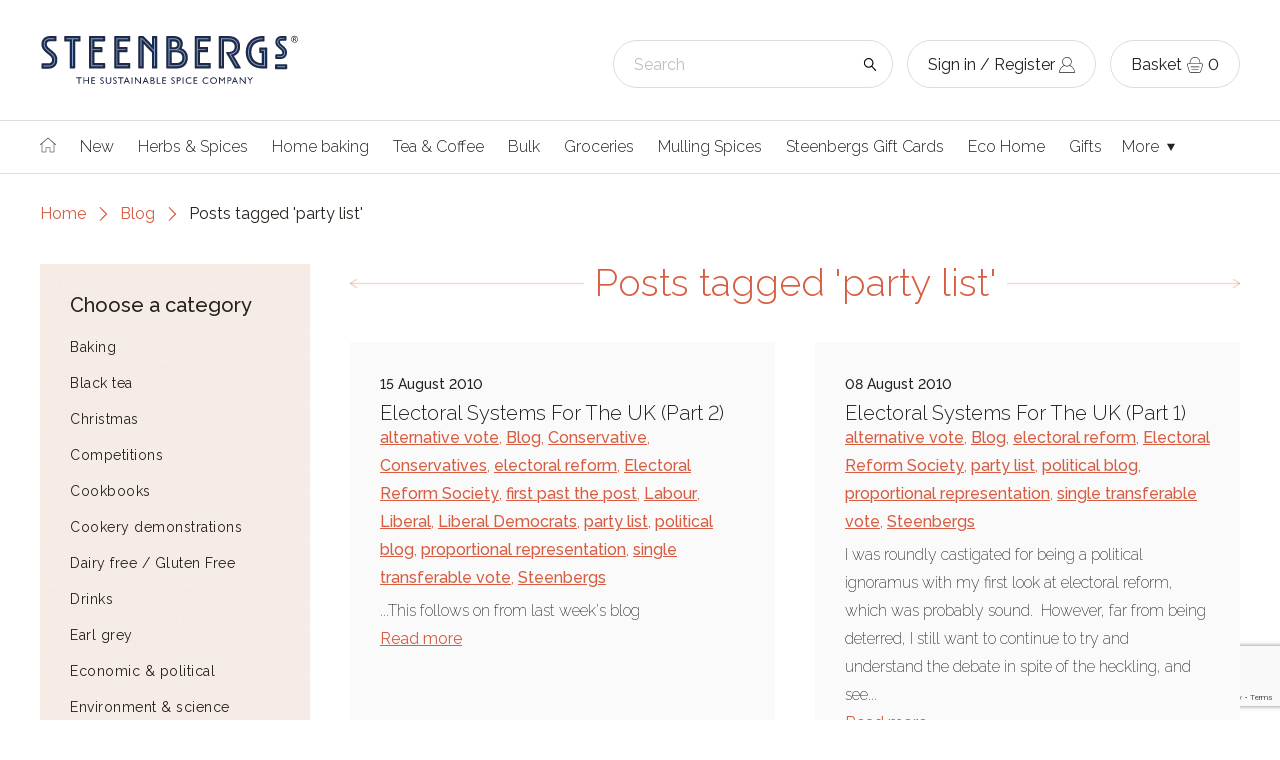

--- FILE ---
content_type: text/html; charset=UTF-8
request_url: https://www.steenbergs.co.uk/blog/tag/party-list
body_size: 38484
content:
<!doctype html>
<!--[if lte IE 8]>     <html class="no-js lt-ie9"> <![endif]-->
<!--[if IE 9]>         <html class="no-js lt-ie10"> <![endif]-->
<!--[if gt IE 9]><!--> <html class="no-js"> <!--<![endif]-->
<head>
    <!-- Google Tag Manager --> <script>(function(w,d,s,l,i){w[l]=w[l]||[];w[l].push({'gtm.start': new Date().getTime(),event:'gtm.js'});var f=d.getElementsByTagName(s)[0], j=d.createElement(s),dl=l!='dataLayer'?'&l='+l:'';j.async=true;j.src= 'https://www.googletagmanager.com/gtm.js?id='+i+dl;f.parentNode.insertBefore(j,f); })(window,document,'script','dataLayer','GTM-MGDRFNQ');</script> <!-- End Google Tag Manager -->
    <meta charset="utf-8">
    <meta http-equiv="X-UA-Compatible" content="IE=edge">
    <meta name="viewport" content="width=device-width, initial-scale=1">

    <title>Posts tagged &#039;party list&#039;</title>

    <meta name="description" content="Online shop for Steenbergs UK range of sustainable, ethical organic spices, loose leaf tea, chai tea, herbs, seasonings, curry mixes, spice gifts and cooking, baking ingredients. Buy organic and ethical groceries and eco toiletries.">
    <meta name="keywords" content="Organic,  Herbs and Spices, Spice, Herbs, Spices, Spice Blends, Herb Blends, Organic Spices, Fairtrade, Fairtrade spices, tea, vegetable bouillon, bouillon, chai teas, beverages, gourmet, pepper, paprika, sea salt, vanilla, vanilla extract, cinnamon sugar, curry powder, chile powder, chilli, barbecue, Ethical, Fair Trade, Flavourings, Ingredients, Food, plant based, vegan, vegetarian, natural, Dried, tea, culinary, loose, mix, healthy,  ayurvedic, vegetable, fruit, Steenbergs, saffron, cinnamon, recipes, gift boxes, wedding gift, holiday gift,  gifts, buy, shop, recipes, Christmas gift, online shopping, natural grocery store, natural groceries, mulling spices, mulled wine spices, spiced cider mix, drink flavours, gin botanicals, , Organic Groceries, organic grocery, tea caddy, green tea, Chinese Tea, Indian Tea, Tea Blend, White Tea, Chinese Green Tea, Loose Leaf Tea, organic loose tea, organic loose leaf tea, loose tea, Specialist Producer, UK producer, buy online, baking extracts, organic baking ingredients, organic rose water, rosewater, rose water, Indian Spices, buy indian spices online, buy Indian spices online uk, buy organic Indian spices, UK, Artisan Food Producer, Yorkshire, eco friendly, eco, environmentally friendly, green, cleaning products, whole foods, buy organic food uk, buy organic food online, buy organic spices, buy organic spices uk, buy spices online, buy spices online uk, steenbergs, buy loose tea, buy loose leaf tea, buy organic loose leaf tea, buy organic loose leaf green tea, herbal teas, uk blended, vegan uk, plant-based uk, carbon neutral, b-corp, SALSA">

    
    <link rel="icon" type="image/png" href="/assets/img/meta/favicon-32.png">
    <link rel="apple-touch-icon" href="/assets/img/meta/favicon-180.png">
    <meta name="theme-color" content="#244c5a">

    <link rel="stylesheet" href="https://fonts.googleapis.com/css?family=Abril+Fatface|Raleway:200,300,400,500">
    <link rel="stylesheet" href="/assets/css/main.css?v=7">

    
    <script src="/assets/js/modernizr.js"></script>

    <meta itemprop="name" content="Posts tagged &#039;party list&#039;">
    <meta itemprop="description" content="Online shop for Steenbergs range of organic Fairtrade spices, herbs, seasonings, curry mixes and bakery ingredients. Buy organic chutneys, jams, flour, sugar, snacks, nuts and ethical groceries.">
    <meta itemprop="image" content="img/meta/tile-wide.jpg">

    <meta name="twitter:card" content="summary_large_image">
    <meta name="twitter:site" content="@Steenbergs">
    <meta name="twitter:creator" content="@Steenbergs}">
    <meta name="twitter:title" content="Posts tagged &#039;party list&#039;">
    <meta name="twitter:description" content="Online shop for Steenbergs range of organic Fairtrade spices, herbs, seasonings, curry mixes and bakery ingredients. Buy organic chutneys, jams, flour, sugar, snacks, nuts and ethical groceries.">
    <meta name="twitter:image:src" content="https://www.steenbergs.co.uk/assets/img/meta/share.png">

    <meta property="og:type" content="article">
    <meta property="og:title" content="Posts tagged &#039;party list&#039;">
    <meta property="og:description" content="Online shop for Steenbergs range of organic Fairtrade spices, herbs, seasonings, curry mixes and bakery ingredients. Buy organic chutneys, jams, flour, sugar, snacks, nuts and ethical groceries.">
    <meta property="og:url" content="https://www.steenbergs.co.uk/blog/tag/party-list">
    <meta property="og:site_name" content="Steenbergs">
    <meta property="og:image" content="https://www.steenbergs.co.uk/assets/img/meta/share.png">
    <meta property="og:image:width" content="1200"> <!-- share image, min dimensions: 1200x630, file size < 8MB -->
    <meta property="og:image:height" content="630"> <!-- share image, min dimensions: 1200x630, file size < 8MB -->

    
    <meta name="google-site-verification" content="lWBOdhU_Uu08szvlXOY7hLZue1Q5jpjI_ZguLcksXuw" />

    

    <script>
        (function(i,s,o,g,r,a,m){i['GoogleAnalyticsObject']=r;i[r]=i[r]||function(){
	  (i[r].q=i[r].q||[]).push(arguments)},i[r].l=1*new Date();a=s.createElement(o),
	  m=s.getElementsByTagName(o)[0];a.async=1;a.src=g;m.parentNode.insertBefore(a,m)
	  })(window,document,'script','https://www.google-analytics.com/analytics.js','ga');
	  ga('create', 'UA-2286062-4', 'auto');
    </script>

</head>
<body class="">
    <!-- Google Tag Manager (noscript) --> <noscript><iframe src="https://www.googletagmanager.com/ns.html?id=GTM-MGDRFNQ" height="0" width="0" style="display:none;visibility:hidden"></iframe></noscript> <!-- End Google Tag Manager (noscript) -->

	<div class="body__inner " id="app" v-on:click="click">

		  

	<header id="site-header" class="site-header" role="banner">

	<div class="site-header__inner">

		<div class="container">

			<div class="site-header__home-wrapper">

				<button class="site-header__navigation-mobile hidden--tablet-wide js-nav__toggle--primary"><span class="vh">Menu</span></button>

				<a href="/" class="site-header__logo">
					<img src="/assets/img/branding/steenbergs-strapline.svg" alt="Steenbergs">
				</a>

				<div class="site-header__top-menu-items">

					<div class="inner">

						<input type="checkbox" class="site-header__search-checkbox vh" name="search-toggle" id="search-toggle">

						<div class="site-header__search">
	<div class="search js-search" :class="{ 'is-active': displaySearchResults }">
		<form action="https://www.steenbergs.co.uk/search" method="get">

			<input
				class="search__input js-search__input"
				type="search"
				name="term"
				placeholder="Search"
				autocomplete="off"
				v-on:keyup="fetchSearchResults"
				v-on:focus="showSearchResults"
				v-on:blur="hideSearchResults"
				v-model="searchTerm"
			>

			<div class="search__results" v-cloak v-if="displaySearchResults">
				<div class="search__data">

					<transition-group name="fade">

						<a
							v-for="(searchResult, index) in searchResults"
							:key="index"
							class="a--subtle search__result"
							:href="searchResult.slug"
						>
							<img class="placeholder__img search__result-img" :src="searchResult.image">
							<p class="h5 regular search__result-name">
								{{ searchResult.name }}
								<span class="search__result-price">{{ searchResult.price }}</span>
							</p>
						</a>

					</transition-group>

					<button class="a h5 search__more" type="submit">View all results</button>

				</div>
			</div>

			<button class="search__button" type="submit">
				<svg class="icon icon--inline"><use xlink:href="/assets/img/sprite.svg#search"></use></svg>
			</button>

		</form>
	</div>
</div>
						<label class="site-header__search-trigger hidden--tablet-wide" for="search-toggle">
							<span class="hidden visible-inline-block--phablet site-header__label">Search</span>
							<svg class="icon icon--inline"><use xlink:href="/assets/img/sprite.svg#search"></use></svg>
						</label>

						
							<a class="site-header__sign-in" href="https://www.steenbergs.co.uk/account">
								<span class="hidden visible-inline-block--phone-wide site-header__label">Sign in / Register</span>
								<svg class="icon icon--inline"><use xlink:href="/assets/img/sprite.svg#account"></use></svg>
							</a>

						
						<a class="site-header__basket" href="https://www.steenbergs.co.uk/basket">
							<span class="hidden visible-inline-block--phablet site-header__label">Basket</span>
							<svg class="icon icon--inline"><use xlink:href="/assets/img/sprite.svg#basket"></use></svg>
							<span class="site-header__basket-count" v-cloak>{{ basket ? basket.total_basket_quantity : '0' }}</span>
						</a>

					</div>

				</div>

			</div>

		</div>

	</div>

</header>

<div class="site-nav__overlay js-nav__overlay--primary js-nav__toggle--primary"></div>

<nav class="site-nav js-nav--primary" id="site-nav">

    <div class="site-nav__wrapper">

        <div class="site-nav__section-header">
            <h2>Menu</h2>
            <button class="icon-wrapper js-nav__toggle--primary" type="button">
                <svg class="icon"><use xlink:href="/assets/img/sprite.svg#burger-close"></use></svg>
                <span class="vh">Close</span>
            </button>
        </div>

        <div class="site-nav__inner site-nav__section-wrapper js-nav__fixed">

            <div class="container">

                <div class="site-nav__width js-nav__list-wrapper">

                    <ul class="site-nav__list js-nav__list inline-children--block">

                        <li class="hidden visible-inline-block--tablet-wide">
                            <a class="site-nav__item" href="/">
                                <svg class="icon icon--home"><use xlink:href="/assets/img/sprite.svg#home"></use></svg>
                            </a>
                        </li>

                        
                            <li class="site-nav__item-wrapper">

                                <a
                                  class="
                                    site-nav__item
                                    
                                    
                                  "
                                  href="https://www.steenbergs.co.uk/new"
                                >
                                  New
                                </a>

                                
                            </li>

                        
                            <li class="site-nav__item-wrapper">

                                <a
                                  class="
                                    site-nav__item
                                    site-nav__item--parent js-nav__primary
                                    
                                  "
                                  href="https://www.steenbergs.co.uk/herbs-spices"
                                >
                                  Herbs &amp; Spices
                                </a>

                                
                                    <div class="sub-nav js-nav__secondary">

                                        <div class="site-nav__section-header site-nav__section-header--secondary">
                                            <h2>Herbs &amp; Spices</h2>
                                            <button class="icon-wrapper js-nav__up" type="button">
                                                <svg class="icon"><use xlink:href="/assets/img/sprite.svg#chevron-thin-left"></use></svg>
                                                <span class="vh">Back</span>
                                            </button>
                                        </div>

                                        <div class="site-nav__section-wrapper">

                                            <div class="sub-nav__inner">

                                                <div class="container">

                                                    <div class="row flush-first--2 flush-first--tablet-wide-3">

                                                        <div class="column width--tablet-wide-7">

                                                            <ul class="sub-nav__list">

                                                                                                                                    <li class="site-nav__item-wrapper"><a href="https://www.steenbergs.co.uk/herbs-spices/organic-herbs-dried">Organic Herbs Dried</a></li>
                                                                                                                                    <li class="site-nav__item-wrapper"><a href="https://www.steenbergs.co.uk/herbs-spices/organic-spices">Spices, most of these are organic</a></li>
                                                                                                                                    <li class="site-nav__item-wrapper"><a href="https://www.steenbergs.co.uk/herbs-spices/pepper-many-organic-and-some-unusual">Pepper, many organic and some unusual</a></li>
                                                                                                                                    <li class="site-nav__item-wrapper"><a href="https://www.steenbergs.co.uk/herbs-spices/salt-and-salt-seasonings">Salt And Salt Seasonings</a></li>
                                                                                                                                    <li class="site-nav__item-wrapper"><a href="https://www.steenbergs.co.uk/herbs-spices/fairtrade-spices">Fairtrade Spices</a></li>
                                                                                                                                    <li class="site-nav__item-wrapper"><a href="https://www.steenbergs.co.uk/herbs-spices/direct-trade-salt-and-pepper">Direct Trade Salt and Pepper</a></li>
                                                                                                                                    <li class="site-nav__item-wrapper"><a href="https://www.steenbergs.co.uk/herbs-spices/specialist-spices-including-chillies">Specialist Spices Including Chillies</a></li>
                                                                                                                                    <li class="site-nav__item-wrapper"><a href="https://www.steenbergs.co.uk/herbs-spices/flowers-petals-and-blossom-edible">Flowers , Petals And Blossom - Edible</a></li>
                                                                                                                                    <li class="site-nav__item-wrapper"><a href="https://www.steenbergs.co.uk/herbs-spices/ginger-organic">Ginger Organic</a></li>
                                                                                                                                    <li class="site-nav__item-wrapper"><a href="https://www.steenbergs.co.uk/herbs-spices/organic-baby-bulk-for-spices-herbs-and-blends">Organic Baby Bulk for Spices , Herbs and Blends</a></li>
                                                                                                                                    <li class="site-nav__item-wrapper"><a href="https://www.steenbergs.co.uk/herbs-spices/steenbergs-premium-spice-range">Steenbergs Premium Spice Range</a></li>
                                                                                                                                    <li class="site-nav__item-wrapper"><a href="https://www.steenbergs.co.uk/herbs-spices/mason-jars-salt-and-pepper">Large Clip jars of salt and pepper</a></li>
                                                                
                                                            </ul>

                                                        </div>

                                                        <div class="column width--tablet-wide-7">

                                                            <ul class="sub-nav__list">
                                                                                                                                    <li class="site-nav__item-wrapper"><a href="https://www.steenbergs.co.uk/herbs-spices/organic-classic-seasonings">Classic Seasonings</a></li>
                                                                                                                                    <li class="site-nav__item-wrapper"><a href="https://www.steenbergs.co.uk/herbs-spices/american-inspired-organic-spice-blends">American Inspired Organic Spice Blends</a></li>
                                                                                                                                    <li class="site-nav__item-wrapper"><a href="https://www.steenbergs.co.uk/herbs-spices/organic-arabian-spice-blends">Arabian Spice Blends, mostly organic</a></li>
                                                                                                                                    <li class="site-nav__item-wrapper"><a href="https://www.steenbergs.co.uk/herbs-spices/organic-asian-spice-blends">Asian Spice Blends</a></li>
                                                                                                                                    <li class="site-nav__item-wrapper"><a href="https://www.steenbergs.co.uk/herbs-spices/organic-baking-spice-blends">Organic Baking Spice Blends</a></li>
                                                                                                                                    <li class="site-nav__item-wrapper"><a href="https://www.steenbergs.co.uk/herbs-spices/bbq-seasonings-and-rubs">BBQ Seasonings And Rubs</a></li>
                                                                                                                                    <li class="site-nav__item-wrapper"><a href="https://www.steenbergs.co.uk/herbs-spices/organic-curry-mixes">Curry Mixes and powders, mostly organic</a></li>
                                                                                                                                    <li class="site-nav__item-wrapper"><a href="https://www.steenbergs.co.uk/herbs-spices/organic-fish-seasonings">Fish and Shellfish Seasonings</a></li>
                                                                                                                                    <li class="site-nav__item-wrapper"><a href="https://www.steenbergs.co.uk/herbs-spices/organic-mediterranean-spice-blends">Organic Mediterranean Spice Blends</a></li>
                                                                                                                                    <li class="site-nav__item-wrapper"><a href="https://www.steenbergs.co.uk/herbs-spices/organic-bouillons-and-gravy-mixes">Organic Bouillons And Miso</a></li>
                                                                                                                                    <li class="site-nav__item-wrapper"><a href="https://www.steenbergs.co.uk/herbs-spices/spice-accessories">Spice Accessories</a></li>
                                                                                                                                    <li class="site-nav__item-wrapper"><a href="https://www.steenbergs.co.uk/herbs-spices/recipe-e-books-and-collaborations">Recipe E-books and Collaborations</a></li>
                                                                                                                                <li class="site-nav__item-wrapper hidden--tablet-wide"><a href="https://www.steenbergs.co.uk/herbs-spices">View all</a></li>
                                                            </ul>

                                                        </div>

                                                        
                                                            <div class="sub-nav__previews column width--22 push--1 width--tablet-wide-9 push--tablet-wide-1">

                                                                <div class="border--green">

                                                                    <div class="row flush-first--2">

                                                                        
                                                                            <div class="column width--12">
                                                                                <a class="preview preview--top-seller" href="https://www.steenbergs.co.uk/grains-of-paradise-spice-standard-jar-60g-gra003">
                                                                                    <div class="placeholder placeholder--product"> 
                                                                                        <img src="/image?w=285&amp;h=180&amp;fit=crop-50-50&amp;src=production%2Fcms%2Fprocessed%2Fb2e8019abbffa0de32020fdb152ca23b.jpg&amp;s=5739a2e0be964002eb86f63815e1195d">
                                                                                    </div>
                                                                                    <h1 class="preview__title">
                                                                                        Grains Of Paradise Spice Standard Jar - 50g Steenbergs
                                                                                    </h1>
                                                                                </a>
                                                                            </div>

                                                                        
                                                                            <div class="column width--12">
                                                                                <a class="preview preview--top-seller" href="https://www.steenbergs.co.uk/organic-perfect-poultry-mix-standard-jar-60g-per008">
                                                                                    <div class="placeholder placeholder--product"> 
                                                                                        <img src="/image?w=285&amp;h=180&amp;fit=crop-50-50&amp;src=production%2Fcms%2Fprocessed%2Fa7772fbba734afb996d91297ce68f16c.jpg&amp;s=acfd0e91bda2f393fdb88d98b28133f8">
                                                                                    </div>
                                                                                    <h1 class="preview__title">
                                                                                        Organic Perfect Poultry Mix Standard Jar - 60g Steenbergs
                                                                                    </h1>
                                                                                </a>
                                                                            </div>

                                                                        
                                                                    </div>

                                                                </div>

                                                           </div>

                                                        
                                                    </div>

                                                </div>

                                            </div>

                                        </div>

                                    </div>

                                
                            </li>

                        
                            <li class="site-nav__item-wrapper">

                                <a
                                  class="
                                    site-nav__item
                                    site-nav__item--parent js-nav__primary
                                    
                                  "
                                  href="https://www.steenbergs.co.uk/home-baking"
                                >
                                  Home baking
                                </a>

                                
                                    <div class="sub-nav js-nav__secondary">

                                        <div class="site-nav__section-header site-nav__section-header--secondary">
                                            <h2>Home baking</h2>
                                            <button class="icon-wrapper js-nav__up" type="button">
                                                <svg class="icon"><use xlink:href="/assets/img/sprite.svg#chevron-thin-left"></use></svg>
                                                <span class="vh">Back</span>
                                            </button>
                                        </div>

                                        <div class="site-nav__section-wrapper">

                                            <div class="sub-nav__inner">

                                                <div class="container">

                                                    <div class="row flush-first--2 flush-first--tablet-wide-3">

                                                        <div class="column width--tablet-wide-7">

                                                            <ul class="sub-nav__list">

                                                                                                                                    <li class="site-nav__item-wrapper"><a href="https://www.steenbergs.co.uk/home-baking/extracts-and-flavours-most-organic">Baking Extracts And Flavours - most organic</a></li>
                                                                                                                                    <li class="site-nav__item-wrapper"><a href="https://www.steenbergs.co.uk/home-baking/organic-baking-spice-mixes">Organic Baking Spice Mixes</a></li>
                                                                                                                                    <li class="site-nav__item-wrapper"><a href="https://www.steenbergs.co.uk/home-baking/baking-ingredients">Baking Ingredients</a></li>
                                                                
                                                            </ul>

                                                        </div>

                                                        <div class="column width--tablet-wide-7">

                                                            <ul class="sub-nav__list">
                                                                                                                                    <li class="site-nav__item-wrapper"><a href="https://www.steenbergs.co.uk/home-baking/flour-yeasts-and-starters-many-organic">Flour , yeasts and starters - many organic</a></li>
                                                                                                                                    <li class="site-nav__item-wrapper"><a href="https://www.steenbergs.co.uk/home-baking/sugar-and-syrups-organic-fairtrade-or-natural">Sugar and Syrups organic or natural</a></li>
                                                                                                                                    <li class="site-nav__item-wrapper"><a href="https://www.steenbergs.co.uk/home-baking/if-you-care-range-of-eco-friendly-baking-products">If You Care Range Of Eco Friendly Baking Products</a></li>
                                                                                                                                    <li class="site-nav__item-wrapper"><a href="https://www.steenbergs.co.uk/home-baking/bakeware">TG Woodware FSC Baking utensils</a></li>
                                                                                                                                <li class="site-nav__item-wrapper hidden--tablet-wide"><a href="https://www.steenbergs.co.uk/home-baking">View all</a></li>
                                                            </ul>

                                                        </div>

                                                        
                                                            <div class="sub-nav__previews column width--22 push--1 width--tablet-wide-9 push--tablet-wide-1">

                                                                <div class="border--green">

                                                                    <div class="row flush-first--2">

                                                                        
                                                                            <div class="column width--12">
                                                                                <a class="preview preview--top-seller" href="https://www.steenbergs.co.uk/organic-porridge-oats-pimhill-organic-850g-por001">
                                                                                    <div class="placeholder placeholder--product"> 
                                                                                        <img src="/image?w=285&amp;h=180&amp;fit=crop-50-50&amp;src=production%2Fcms%2Fprocessed%2F5f0c6a4dac1570c80a7c8d0b1cb6c7e6.JPG&amp;s=dd6d25d6a7f49dec9f7907eab38a47ad">
                                                                                    </div>
                                                                                    <h1 class="preview__title">
                                                                                        Organic Porridge Oats Pimhill 850g
                                                                                    </h1>
                                                                                </a>
                                                                            </div>

                                                                        
                                                                            <div class="column width--12">
                                                                                <a class="preview preview--top-seller" href="https://www.steenbergs.co.uk/if-you-care-unbleached-fsc-baking-sheets-24-ifu004">
                                                                                    <div class="placeholder placeholder--product"> 
                                                                                        <img src="/image?w=285&amp;h=180&amp;fit=crop-50-50&amp;src=production%2Fcms%2Fprocessed%2F1c424b31645ee4acea7c77746959b76f.jpg&amp;s=546fc7fa25cfb8e0cab5f9f6371a9f2f">
                                                                                    </div>
                                                                                    <h1 class="preview__title">
                                                                                        If you care Unbleached FSC baking SHEETS 24
                                                                                    </h1>
                                                                                </a>
                                                                            </div>

                                                                        
                                                                    </div>

                                                                </div>

                                                           </div>

                                                        
                                                    </div>

                                                </div>

                                            </div>

                                        </div>

                                    </div>

                                
                            </li>

                        
                            <li class="site-nav__item-wrapper">

                                <a
                                  class="
                                    site-nav__item
                                    site-nav__item--parent js-nav__primary
                                    
                                  "
                                  href="https://www.steenbergs.co.uk/tea-coffee"
                                >
                                  Tea &amp; Coffee
                                </a>

                                
                                    <div class="sub-nav js-nav__secondary">

                                        <div class="site-nav__section-header site-nav__section-header--secondary">
                                            <h2>Tea &amp; Coffee</h2>
                                            <button class="icon-wrapper js-nav__up" type="button">
                                                <svg class="icon"><use xlink:href="/assets/img/sprite.svg#chevron-thin-left"></use></svg>
                                                <span class="vh">Back</span>
                                            </button>
                                        </div>

                                        <div class="site-nav__section-wrapper">

                                            <div class="sub-nav__inner">

                                                <div class="container">

                                                    <div class="row flush-first--2 flush-first--tablet-wide-3">

                                                        <div class="column width--tablet-wide-7">

                                                            <ul class="sub-nav__list">

                                                                                                                                    <li class="site-nav__item-wrapper"><a href="https://www.steenbergs.co.uk/tea-coffee/herbal-tea-and-herbal-tea-mixes">Herbal Tea And Herbal Tea Mixes</a></li>
                                                                                                                                    <li class="site-nav__item-wrapper"><a href="https://www.steenbergs.co.uk/tea-coffee/organic-chai-teas-loose-leaf-and-bagged">Organic Chai Teas Loose Leaf</a></li>
                                                                                                                                    <li class="site-nav__item-wrapper"><a href="https://www.steenbergs.co.uk/tea-coffee/green-and-white-tea-loose-leaf-and-bagged">Green and White Tea Loose Leaf</a></li>
                                                                                                                                    <li class="site-nav__item-wrapper"><a href="https://www.steenbergs.co.uk/tea-coffee/earl-grey-tea">Earl Grey Tea</a></li>
                                                                                                                                    <li class="site-nav__item-wrapper"><a href="https://www.steenbergs.co.uk/tea-coffee/black-tea-loose-leaf-and-bagged">Black Tea Loose Leaf</a></li>
                                                                                                                                    <li class="site-nav__item-wrapper"><a href="https://www.steenbergs.co.uk/tea-coffee/oolong-loose-leaf-tea">Oolong Loose Leaf Tea</a></li>
                                                                                                                                    <li class="site-nav__item-wrapper"><a href="https://www.steenbergs.co.uk/tea-coffee/tea-tins">Tea Tins</a></li>
                                                                
                                                            </ul>

                                                        </div>

                                                        <div class="column width--tablet-wide-7">

                                                            <ul class="sub-nav__list">
                                                                                                                                    <li class="site-nav__item-wrapper"><a href="https://www.steenbergs.co.uk/tea-coffee/floral-teas">Floral Teas</a></li>
                                                                                                                                    <li class="site-nav__item-wrapper"><a href="https://www.steenbergs.co.uk/tea-coffee/bulk-loose-leaf-tea">Bulk Loose Leaf Tea</a></li>
                                                                                                                                    <li class="site-nav__item-wrapper"><a href="https://www.steenbergs.co.uk/tea-coffee/coffee-filter-and-instant-fairtrade-and-ethical">Coffee - Filter and Instant Fairtrade and ethical</a></li>
                                                                                                                                    <li class="site-nav__item-wrapper"><a href="https://www.steenbergs.co.uk/tea-coffee/teapots-filters-infusers-and-tea-balls">Tea Infusers and Tea Balls</a></li>
                                                                                                                                    <li class="site-nav__item-wrapper"><a href="https://www.steenbergs.co.uk/tea-coffee/swell-lattes-and-drinks">Swell  Lattes and Drinks</a></li>
                                                                                                                                    <li class="site-nav__item-wrapper"><a href="https://www.steenbergs.co.uk/tea-coffee/tea-glasses-mugs-and-matcha-accessories">Tea Glasses and Matcha accessories</a></li>
                                                                                                                                    <li class="site-nav__item-wrapper"><a href="https://www.steenbergs.co.uk/tea-coffee/tea-bricks">Tea Bricks</a></li>
                                                                                                                                <li class="site-nav__item-wrapper hidden--tablet-wide"><a href="https://www.steenbergs.co.uk/tea-coffee">View all</a></li>
                                                            </ul>

                                                        </div>

                                                        
                                                            <div class="sub-nav__previews column width--22 push--1 width--tablet-wide-9 push--tablet-wide-1">

                                                                <div class="border--green">

                                                                    <div class="row flush-first--2">

                                                                        
                                                                            <div class="column width--12">
                                                                                <a class="preview preview--top-seller" href="https://www.steenbergs.co.uk/mate-tea-75g-yerba-mate-loose-leaf-herbal-tea-yer001">
                                                                                    <div class="placeholder placeholder--product"> 
                                                                                        <img src="/image?w=285&amp;h=180&amp;fit=crop-50-50&amp;src=production%2Fcms%2Fprocessed%2Fdaddf05043c80b4493afdd5cee364f97.jpg&amp;s=ea875d0d11293b9aa8eefe973de2fffd">
                                                                                    </div>
                                                                                    <h1 class="preview__title">
                                                                                        Organic Mate Tea 75g Yerba Mate Loose Leaf Herbal Tea Steenbergs
                                                                                    </h1>
                                                                                </a>
                                                                            </div>

                                                                        
                                                                            <div class="column width--12">
                                                                                <a class="preview preview--top-seller" href="https://www.steenbergs.co.uk/russian-caravan-tea-250g-bulk-bag-loose-rus003">
                                                                                    <div class="placeholder placeholder--product"> 
                                                                                        <img src="/image?w=285&amp;h=180&amp;fit=crop-50-50&amp;src=production%2Fcms%2Fprocessed%2Fd93df5d7868f892034e33371efed34f5.jpg&amp;s=0f51fd7edcc9c2431f071de8fde2991a">
                                                                                    </div>
                                                                                    <h1 class="preview__title">
                                                                                        Russian Caravan Tea 250g Bulk Bag Loose, Steenbergs
                                                                                    </h1>
                                                                                </a>
                                                                            </div>

                                                                        
                                                                    </div>

                                                                </div>

                                                           </div>

                                                        
                                                    </div>

                                                </div>

                                            </div>

                                        </div>

                                    </div>

                                
                            </li>

                        
                            <li class="site-nav__item-wrapper">

                                <a
                                  class="
                                    site-nav__item
                                    site-nav__item--parent js-nav__primary
                                    
                                  "
                                  href="https://www.steenbergs.co.uk/bulk"
                                >
                                  Bulk
                                </a>

                                
                                    <div class="sub-nav js-nav__secondary">

                                        <div class="site-nav__section-header site-nav__section-header--secondary">
                                            <h2>Bulk</h2>
                                            <button class="icon-wrapper js-nav__up" type="button">
                                                <svg class="icon"><use xlink:href="/assets/img/sprite.svg#chevron-thin-left"></use></svg>
                                                <span class="vh">Back</span>
                                            </button>
                                        </div>

                                        <div class="site-nav__section-wrapper">

                                            <div class="sub-nav__inner">

                                                <div class="container">

                                                    <div class="row flush-first--2 flush-first--tablet-wide-3">

                                                        <div class="column width--tablet-wide-7">

                                                            <ul class="sub-nav__list">

                                                                                                                                    <li class="site-nav__item-wrapper"><a href="https://www.steenbergs.co.uk/bulk/herbs-spices-blends">Herbs, Spices, Blends  and Mixes in Bulk</a></li>
                                                                
                                                            </ul>

                                                        </div>

                                                        <div class="column width--tablet-wide-7">

                                                            <ul class="sub-nav__list">
                                                                                                                                    <li class="site-nav__item-wrapper"><a href="https://www.steenbergs.co.uk/bulk/bulk-loose-leaf-teas">Bulk Loose Leaf Teas</a></li>
                                                                                                                                <li class="site-nav__item-wrapper hidden--tablet-wide"><a href="https://www.steenbergs.co.uk/bulk">View all</a></li>
                                                            </ul>

                                                        </div>

                                                        
                                                            <div class="sub-nav__previews column width--22 push--1 width--tablet-wide-9 push--tablet-wide-1">

                                                                <div class="border--green">

                                                                    <div class="row flush-first--2">

                                                                        
                                                                            <div class="column width--12">
                                                                                <a class="preview preview--top-seller" href="https://www.steenbergs.co.uk/russian-caravan-tea-250g-bulk-bag-loose-rus003">
                                                                                    <div class="placeholder placeholder--product"> 
                                                                                        <img src="/image?w=285&amp;h=180&amp;fit=crop-50-50&amp;src=production%2Fcms%2Fprocessed%2Fd93df5d7868f892034e33371efed34f5.jpg&amp;s=0f51fd7edcc9c2431f071de8fde2991a">
                                                                                    </div>
                                                                                    <h1 class="preview__title">
                                                                                        Russian Caravan Tea 250g Bulk Bag Loose, Steenbergs
                                                                                    </h1>
                                                                                </a>
                                                                            </div>

                                                                        
                                                                            <div class="column width--12">
                                                                                <a class="preview preview--top-seller" href="https://www.steenbergs.co.uk/organic-bay-leaves-dried-15g-pouch-steenbergs-bay006">
                                                                                    <div class="placeholder placeholder--product"> 
                                                                                        <img src="/image?w=285&amp;h=180&amp;fit=crop-50-50&amp;src=production%2Fcms%2Fprocessed%2F14857634300284ae50cb227d64f8f477.JPG&amp;s=3f97c91a0ecc7e6a51a575af86a7771d">
                                                                                    </div>
                                                                                    <h1 class="preview__title">
                                                                                        Organic Bay Leaves Dried 15g Pouch Steenbergs
                                                                                    </h1>
                                                                                </a>
                                                                            </div>

                                                                        
                                                                    </div>

                                                                </div>

                                                           </div>

                                                        
                                                    </div>

                                                </div>

                                            </div>

                                        </div>

                                    </div>

                                
                            </li>

                        
                            <li class="site-nav__item-wrapper">

                                <a
                                  class="
                                    site-nav__item
                                    site-nav__item--parent js-nav__primary
                                    
                                  "
                                  href="https://www.steenbergs.co.uk/groceries"
                                >
                                  Groceries
                                </a>

                                
                                    <div class="sub-nav js-nav__secondary">

                                        <div class="site-nav__section-header site-nav__section-header--secondary">
                                            <h2>Groceries</h2>
                                            <button class="icon-wrapper js-nav__up" type="button">
                                                <svg class="icon"><use xlink:href="/assets/img/sprite.svg#chevron-thin-left"></use></svg>
                                                <span class="vh">Back</span>
                                            </button>
                                        </div>

                                        <div class="site-nav__section-wrapper">

                                            <div class="sub-nav__inner">

                                                <div class="container">

                                                    <div class="row flush-first--2 flush-first--tablet-wide-3">

                                                        <div class="column width--tablet-wide-7">

                                                            <ul class="sub-nav__list">

                                                                                                                                    <li class="site-nav__item-wrapper"><a href="https://www.steenbergs.co.uk/groceries/storecupboard-ingredients-and-food">Storecupboard Ingredients And Food</a></li>
                                                                                                                                    <li class="site-nav__item-wrapper"><a href="https://www.steenbergs.co.uk/groceries/organic-beans-seeds-grains-rice-and-pulses">Beans , Grains , Rice And Pulses, mostly organic</a></li>
                                                                                                                                    <li class="site-nav__item-wrapper"><a href="https://www.steenbergs.co.uk/groceries/coconut">Coconut</a></li>
                                                                                                                                    <li class="site-nav__item-wrapper"><a href="https://www.steenbergs.co.uk/groceries/chocolate-chocolate-spread-and-cacao">Chocolate Spreads and Cacao</a></li>
                                                                                                                                    <li class="site-nav__item-wrapper"><a href="https://www.steenbergs.co.uk/groceries/tahinis-mustards-olives-soy-sauce-chutneys-pasta-sauces">Olives, Mustard, Savoury Sauces including Pasta Sauces</a></li>
                                                                                                                                    <li class="site-nav__item-wrapper"><a href="https://www.steenbergs.co.uk/groceries/organic-dried-fruit">Dried Fruit, Tinned Fruit and fruit compote , most organic</a></li>
                                                                                                                                    <li class="site-nav__item-wrapper"><a href="https://www.steenbergs.co.uk/groceries/gluten-and-or-dairy-free-ingredients">Gluten Free Ingredients</a></li>
                                                                
                                                            </ul>

                                                        </div>

                                                        <div class="column width--tablet-wide-7">

                                                            <ul class="sub-nav__list">
                                                                                                                                    <li class="site-nav__item-wrapper"><a href="https://www.steenbergs.co.uk/groceries/raw-honey-and-organic-syrups">Raw Honey and organic syrups</a></li>
                                                                                                                                    <li class="site-nav__item-wrapper"><a href="https://www.steenbergs.co.uk/groceries/dried-mushrooms">Dried Mushrooms</a></li>
                                                                                                                                    <li class="site-nav__item-wrapper"><a href="https://www.steenbergs.co.uk/groceries/nuts-and-edible-seeds-mostly-organic">Edible Seeds, Mostly Organic</a></li>
                                                                                                                                    <li class="site-nav__item-wrapper"><a href="https://www.steenbergs.co.uk/groceries/organic-pasta-and-noodles">Organic Pasta and Noodles</a></li>
                                                                                                                                    <li class="site-nav__item-wrapper"><a href="https://www.steenbergs.co.uk/groceries/organic-tomatoes-tinned-pureed-or-dried">Organic Tomatoes - Tinned / Pureed Or Dried</a></li>
                                                                                                                                    <li class="site-nav__item-wrapper"><a href="https://www.steenbergs.co.uk/groceries/vinegar-and-oils">Vinegar and Oils</a></li>
                                                                                                                                    <li class="site-nav__item-wrapper"><a href="https://www.steenbergs.co.uk/groceries/antipasto">Antipasti - including olives and artichokes</a></li>
                                                                                                                                    <li class="site-nav__item-wrapper"><a href="https://www.steenbergs.co.uk/groceries/fairtrade-food-and-drinks">Fairtrade Food And Drinks</a></li>
                                                                                                                                <li class="site-nav__item-wrapper hidden--tablet-wide"><a href="https://www.steenbergs.co.uk/groceries">View all</a></li>
                                                            </ul>

                                                        </div>

                                                        
                                                            <div class="sub-nav__previews column width--22 push--1 width--tablet-wide-9 push--tablet-wide-1">

                                                                <div class="border--green">

                                                                    <div class="row flush-first--2">

                                                                        
                                                                            <div class="column width--12">
                                                                                <a class="preview preview--top-seller" href="https://www.steenbergs.co.uk/organic-flaxseed-powder-175g-fla003">
                                                                                    <div class="placeholder placeholder--product"> 
                                                                                        <img src="/image?w=285&amp;h=180&amp;fit=crop-49-51&amp;src=production%2Fcms%2Fprocessed%2Fa1f2f0d5bbb661e4741eff415b21c9d4.JPG&amp;s=6ec9d30c519f184fe8375db219570b60">
                                                                                    </div>
                                                                                    <h1 class="preview__title">
                                                                                        Organic Flaxseed powder 175g Prewetts
                                                                                    </h1>
                                                                                </a>
                                                                            </div>

                                                                        
                                                                            <div class="column width--12">
                                                                                <a class="preview preview--top-seller" href="https://www.steenbergs.co.uk/organic-porridge-oats-pimhill-organic-850g-por001">
                                                                                    <div class="placeholder placeholder--product"> 
                                                                                        <img src="/image?w=285&amp;h=180&amp;fit=crop-50-50&amp;src=production%2Fcms%2Fprocessed%2F5f0c6a4dac1570c80a7c8d0b1cb6c7e6.JPG&amp;s=dd6d25d6a7f49dec9f7907eab38a47ad">
                                                                                    </div>
                                                                                    <h1 class="preview__title">
                                                                                        Organic Porridge Oats Pimhill 850g
                                                                                    </h1>
                                                                                </a>
                                                                            </div>

                                                                        
                                                                    </div>

                                                                </div>

                                                           </div>

                                                        
                                                    </div>

                                                </div>

                                            </div>

                                        </div>

                                    </div>

                                
                            </li>

                        
                            <li class="site-nav__item-wrapper">

                                <a
                                  class="
                                    site-nav__item
                                    site-nav__item--parent js-nav__primary
                                    
                                  "
                                  href="https://www.steenbergs.co.uk/old-hamlet-wine-spice"
                                >
                                  Mulling Spices
                                </a>

                                
                                    <div class="sub-nav js-nav__secondary">

                                        <div class="site-nav__section-header site-nav__section-header--secondary">
                                            <h2>Mulling Spices</h2>
                                            <button class="icon-wrapper js-nav__up" type="button">
                                                <svg class="icon"><use xlink:href="/assets/img/sprite.svg#chevron-thin-left"></use></svg>
                                                <span class="vh">Back</span>
                                            </button>
                                        </div>

                                        <div class="site-nav__section-wrapper">

                                            <div class="sub-nav__inner">

                                                <div class="container">

                                                    <div class="row flush-first--2 flush-first--tablet-wide-3">

                                                        <div class="column width--tablet-wide-7">

                                                            <ul class="sub-nav__list">

                                                                                                                                    <li class="site-nav__item-wrapper"><a href="https://www.steenbergs.co.uk/old-hamlet-wine-spice/mulling-spices-in-cloth-bags">Mulling Spices in Cloth Bags or boxed</a></li>
                                                                                                                                    <li class="site-nav__item-wrapper"><a href="https://www.steenbergs.co.uk/old-hamlet-wine-spice/old-hamlet-envelopes-of-sugar-and-spice-mixes">Old Hamlet Envelopes of Sugar and Spice Mixes</a></li>
                                                                                                                                    <li class="site-nav__item-wrapper"><a href="https://www.steenbergs.co.uk/old-hamlet-wine-spice/whisky-toddy-spice-mix">Whisky Toddy Spice Mix</a></li>
                                                                                                                                    <li class="site-nav__item-wrapper"><a href="https://www.steenbergs.co.uk/old-hamlet-wine-spice/pillow-packs-muslin-sachets">Pillow Packs - Muslin Sachets</a></li>
                                                                                                                                    <li class="site-nav__item-wrapper"><a href="https://www.steenbergs.co.uk/old-hamlet-wine-spice/botanicals-for-cocktails">Botanicals For Cocktails</a></li>
                                                                
                                                            </ul>

                                                        </div>

                                                        <div class="column width--tablet-wide-7">

                                                            <ul class="sub-nav__list">
                                                                                                                                    <li class="site-nav__item-wrapper"><a href="https://www.steenbergs.co.uk/old-hamlet-wine-spice/cocktail-sugar-and-spice-mixers">Cocktail Sugar and Spice Mixers</a></li>
                                                                                                                                    <li class="site-nav__item-wrapper"><a href="https://www.steenbergs.co.uk/old-hamlet-wine-spice/home-brew-drink-kits">Home Brew Drink Kits</a></li>
                                                                                                                                    <li class="site-nav__item-wrapper"><a href="https://www.steenbergs.co.uk/old-hamlet-wine-spice/non-alcoholic-drink-mixers">Non Alcoholic Drink Mixers</a></li>
                                                                                                                                    <li class="site-nav__item-wrapper"><a href="https://www.steenbergs.co.uk/old-hamlet-wine-spice/old-hamlet-spice-gift-boxes">Old Hamlet Mulling Spice Gift Boxes</a></li>
                                                                                                                                    <li class="site-nav__item-wrapper"><a href="https://www.steenbergs.co.uk/old-hamlet-wine-spice/cocktail-accessories">Cocktail Accessories</a></li>
                                                                                                                                    <li class="site-nav__item-wrapper"><a href="https://www.steenbergs.co.uk/old-hamlet-wine-spice/christmas-crafts-pomander-making-kit">Christmas Crafts - Pomander making kit</a></li>
                                                                                                                                <li class="site-nav__item-wrapper hidden--tablet-wide"><a href="https://www.steenbergs.co.uk/old-hamlet-wine-spice">View all</a></li>
                                                            </ul>

                                                        </div>

                                                        
                                                            <div class="sub-nav__previews column width--22 push--1 width--tablet-wide-9 push--tablet-wide-1">

                                                                <div class="border--green">

                                                                    <div class="row flush-first--2">

                                                                        
                                                                            <div class="column width--12">
                                                                                <a class="preview preview--top-seller" href="https://www.steenbergs.co.uk/make-your-own-pomander-craft-kit-green-bag-oh-pom1">
                                                                                    <div class="placeholder placeholder--product"> 
                                                                                        <img src="/image?w=285&amp;h=180&amp;fit=crop-50-50&amp;src=production%2Fcms%2Fprocessed%2Fe22a8f9492fa0bae2e6a3f476d603aa3.jpg&amp;s=28aa1796b046f77c3c461e039eae8457">
                                                                                    </div>
                                                                                    <h1 class="preview__title">
                                                                                        Pomander Craft Kit Green Bag, Old Hamlet
                                                                                    </h1>
                                                                                </a>
                                                                            </div>

                                                                        
                                                                            <div class="column width--12">
                                                                                <a class="preview preview--top-seller" href="https://www.steenbergs.co.uk/organic-mulled-wine-spice-bundles-in-red-cloth-bag-oh-mw011">
                                                                                    <div class="placeholder placeholder--product"> 
                                                                                        <img src="/image?w=285&amp;h=180&amp;fit=crop-50-50&amp;src=production%2Fcms%2Fprocessed%2F95f05d8f6080972031743b88be68076a.jpg&amp;s=2943b288fdd4ac1fdb82732edb8d0de8">
                                                                                    </div>
                                                                                    <h1 class="preview__title">
                                                                                        Organic Mulled Wine Spice Bundles in Red Cloth Bag, Old Hamlet
                                                                                    </h1>
                                                                                </a>
                                                                            </div>

                                                                        
                                                                    </div>

                                                                </div>

                                                           </div>

                                                        
                                                    </div>

                                                </div>

                                            </div>

                                        </div>

                                    </div>

                                
                            </li>

                        
                            <li class="site-nav__item-wrapper">

                                <a
                                  class="
                                    site-nav__item
                                    
                                    
                                  "
                                  href="https://www.steenbergs.co.uk/gift-cards"
                                >
                                  Steenbergs Gift Cards
                                </a>

                                
                            </li>

                        
                            <li class="site-nav__item-wrapper">

                                <a
                                  class="
                                    site-nav__item
                                    site-nav__item--parent js-nav__primary
                                    
                                  "
                                  href="https://www.steenbergs.co.uk/home-garden"
                                >
                                  Eco Home
                                </a>

                                
                                    <div class="sub-nav js-nav__secondary">

                                        <div class="site-nav__section-header site-nav__section-header--secondary">
                                            <h2>Eco Home</h2>
                                            <button class="icon-wrapper js-nav__up" type="button">
                                                <svg class="icon"><use xlink:href="/assets/img/sprite.svg#chevron-thin-left"></use></svg>
                                                <span class="vh">Back</span>
                                            </button>
                                        </div>

                                        <div class="site-nav__section-wrapper">

                                            <div class="sub-nav__inner">

                                                <div class="container">

                                                    <div class="row flush-first--2 flush-first--tablet-wide-3">

                                                        <div class="column width--tablet-wide-7">

                                                            <ul class="sub-nav__list">

                                                                                                                                    <li class="site-nav__item-wrapper"><a href="https://www.steenbergs.co.uk/home-garden/playing-cards-illustrated-nature-food-and-wildlife">Playing Cards - Illustrated, nature, food and wildlife</a></li>
                                                                                                                                    <li class="site-nav__item-wrapper"><a href="https://www.steenbergs.co.uk/home-garden/towels-bath-robes-slippers-organic-cotton">Towels, Bath Robes + Slippers Unbleached Cotton</a></li>
                                                                                                                                    <li class="site-nav__item-wrapper"><a href="https://www.steenbergs.co.uk/home-garden/eco-household-cleaning-products">Eco Household Cleaning Products</a></li>
                                                                
                                                            </ul>

                                                        </div>

                                                        <div class="column width--tablet-wide-7">

                                                            <ul class="sub-nav__list">
                                                                                                                                    <li class="site-nav__item-wrapper"><a href="https://www.steenbergs.co.uk/home-garden/eco-toiletries">Eco Toiletries</a></li>
                                                                                                                                    <li class="site-nav__item-wrapper"><a href="https://www.steenbergs.co.uk/home-garden/kitchenalia">Kitchenalia</a></li>
                                                                                                                                    <li class="site-nav__item-wrapper"><a href="https://www.steenbergs.co.uk/home-garden/spoons-wood-and-stainless-steel">Spoons - wood and stainless steel</a></li>
                                                                                                                                    <li class="site-nav__item-wrapper"><a href="https://www.steenbergs.co.uk/home-garden/incense-sticks-and-scented-candles">Incense Sticks and Scented Candles</a></li>
                                                                                                                                <li class="site-nav__item-wrapper hidden--tablet-wide"><a href="https://www.steenbergs.co.uk/home-garden">View all</a></li>
                                                            </ul>

                                                        </div>

                                                        
                                                            <div class="sub-nav__previews column width--22 push--1 width--tablet-wide-9 push--tablet-wide-1">

                                                                <div class="border--green">

                                                                    <div class="row flush-first--2">

                                                                        
                                                                            <div class="column width--12">
                                                                                <a class="preview preview--top-seller" href="https://www.steenbergs.co.uk/the-famous-wild-flowers-playing-cards-car039">
                                                                                    <div class="placeholder placeholder--product"> 
                                                                                        <img src="/image?w=285&amp;h=180&amp;fit=crop-50-50&amp;src=production%2Fcms%2Fprocessed%2Fa8f2082730b66823cf5cd0b3b518a24c.JPG&amp;s=185fd60e0d16ba3701e65fc39ebc419e">
                                                                                    </div>
                                                                                    <h1 class="preview__title">
                                                                                        The Famous Wild Flowers Playing Cards - Heritage Playing Cards
                                                                                    </h1>
                                                                                </a>
                                                                            </div>

                                                                        
                                                                            <div class="column width--12">
                                                                                <a class="preview preview--top-seller" href="https://www.steenbergs.co.uk/washing-up-scraper-eco-loofco-loo007">
                                                                                    <div class="placeholder placeholder--product"> 
                                                                                        <img src="/image?w=285&amp;h=180&amp;fit=crop-50-50&amp;src=production%2Fcms%2Fprocessed%2Fe5109933b7d63c3abe7354c6ef8f1f1b.JPG&amp;s=1a515a97c151c419f6e2339dfe5119b7">
                                                                                    </div>
                                                                                    <h1 class="preview__title">
                                                                                        Washing up Scraper, Eco, LoofCo
                                                                                    </h1>
                                                                                </a>
                                                                            </div>

                                                                        
                                                                    </div>

                                                                </div>

                                                           </div>

                                                        
                                                    </div>

                                                </div>

                                            </div>

                                        </div>

                                    </div>

                                
                            </li>

                        
                            <li class="site-nav__item-wrapper">

                                <a
                                  class="
                                    site-nav__item
                                    site-nav__item--parent js-nav__primary
                                    
                                  "
                                  href="https://www.steenbergs.co.uk/Gifts"
                                >
                                  Gifts
                                </a>

                                
                                    <div class="sub-nav js-nav__secondary">

                                        <div class="site-nav__section-header site-nav__section-header--secondary">
                                            <h2>Gifts</h2>
                                            <button class="icon-wrapper js-nav__up" type="button">
                                                <svg class="icon"><use xlink:href="/assets/img/sprite.svg#chevron-thin-left"></use></svg>
                                                <span class="vh">Back</span>
                                            </button>
                                        </div>

                                        <div class="site-nav__section-wrapper">

                                            <div class="sub-nav__inner">

                                                <div class="container">

                                                    <div class="row flush-first--2 flush-first--tablet-wide-3">

                                                        <div class="column width--tablet-wide-7">

                                                            <ul class="sub-nav__list">

                                                                                                                                    <li class="site-nav__item-wrapper"><a href="https://www.steenbergs.co.uk/Gifts/steenbergs-food-and-spice-gift-bags">Steenbergs Food and Spice Gift Bags</a></li>
                                                                                                                                    <li class="site-nav__item-wrapper"><a href="https://www.steenbergs.co.uk/Gifts/steenbergs-organic-spices-in-gift-sets">Steenbergs spices in gift sets</a></li>
                                                                
                                                            </ul>

                                                        </div>

                                                        <div class="column width--tablet-wide-7">

                                                            <ul class="sub-nav__list">
                                                                                                                                    <li class="site-nav__item-wrapper"><a href="https://www.steenbergs.co.uk/Gifts/steenbergs-scented-candles">Steenbergs Scented Candles</a></li>
                                                                                                                                    <li class="site-nav__item-wrapper"><a href="https://www.steenbergs.co.uk/Gifts/steenbergs-loose-leaf-tea-gifts">Steenbergs Loose Leaf Tea Gifts</a></li>
                                                                                                                                    <li class="site-nav__item-wrapper"><a href="https://www.steenbergs.co.uk/Gifts/steenbergs-merch">Steenbergs Merch</a></li>
                                                                                                                                <li class="site-nav__item-wrapper hidden--tablet-wide"><a href="https://www.steenbergs.co.uk/Gifts">View all</a></li>
                                                            </ul>

                                                        </div>

                                                        
                                                            <div class="sub-nav__previews column width--22 push--1 width--tablet-wide-9 push--tablet-wide-1">

                                                                <div class="border--green">

                                                                    <div class="row flush-first--2">

                                                                        
                                                                            <div class="column width--12">
                                                                                <a class="preview preview--top-seller" href="https://www.steenbergs.co.uk/steenbergs-a-taste-of-curry-jute-bag-bag017">
                                                                                    <div class="placeholder placeholder--product"> 
                                                                                        <img src="/image?w=285&amp;h=180&amp;fit=crop-50-50&amp;src=production%2Fcms%2Fprocessed%2Fec0d44972c25e259392f50c358fa95eb.jpg&amp;s=ac86eaf4bf10ed79e2ce1122224199fc">
                                                                                    </div>
                                                                                    <h1 class="preview__title">
                                                                                        Steenbergs A Taste of Curry Jute Bag
                                                                                    </h1>
                                                                                </a>
                                                                            </div>

                                                                        
                                                                            <div class="column width--12">
                                                                                <a class="preview preview--top-seller" href="https://www.steenbergs.co.uk/gift-set-of-three-organic-fairtrade-spices-steenbergs-box223">
                                                                                    <div class="placeholder placeholder--product"> 
                                                                                        <img src="/image?w=285&amp;h=180&amp;fit=crop-50-50&amp;src=production%2Fcms%2Fprocessed%2Fe3232e5aa70625c2349a100d760c35b2.jpg&amp;s=c152e1cc908d2101691f7f4975a9d678">
                                                                                    </div>
                                                                                    <h1 class="preview__title">
                                                                                        Gift set of three organic Fairtrade Spices, Steenbergs
                                                                                    </h1>
                                                                                </a>
                                                                            </div>

                                                                        
                                                                    </div>

                                                                </div>

                                                           </div>

                                                        
                                                    </div>

                                                </div>

                                            </div>

                                        </div>

                                    </div>

                                
                            </li>

                        
                            <li class="site-nav__item-wrapper">

                                <a
                                  class="
                                    site-nav__item
                                    site-nav__item--parent js-nav__primary
                                    
                                  "
                                  href="https://www.steenbergs.co.uk/seasonal"
                                >
                                  Christmas Food and drink
                                </a>

                                
                                    <div class="sub-nav js-nav__secondary">

                                        <div class="site-nav__section-header site-nav__section-header--secondary">
                                            <h2>Christmas Food and drink</h2>
                                            <button class="icon-wrapper js-nav__up" type="button">
                                                <svg class="icon"><use xlink:href="/assets/img/sprite.svg#chevron-thin-left"></use></svg>
                                                <span class="vh">Back</span>
                                            </button>
                                        </div>

                                        <div class="site-nav__section-wrapper">

                                            <div class="sub-nav__inner">

                                                <div class="container">

                                                    <div class="row flush-first--2 flush-first--tablet-wide-3">

                                                        <div class="column width--tablet-wide-7">

                                                            <ul class="sub-nav__list">

                                                                                                                                    <li class="site-nav__item-wrapper"><a href="https://www.steenbergs.co.uk/seasonal/christmas-food-gift-ideas">Christmas food gift ideas</a></li>
                                                                                                                                    <li class="site-nav__item-wrapper"><a href="https://www.steenbergs.co.uk/seasonal/christmas-drinks-organic">Christmas drinks - organic</a></li>
                                                                
                                                            </ul>

                                                        </div>

                                                        <div class="column width--tablet-wide-7">

                                                            <ul class="sub-nav__list">
                                                                                                                                    <li class="site-nav__item-wrapper"><a href="https://www.steenbergs.co.uk/seasonal/christmas-baking-ingredients">Christmas baking ingredients</a></li>
                                                                                                                                    <li class="site-nav__item-wrapper"><a href="https://www.steenbergs.co.uk/seasonal/stocking-fillers">Stocking fillers</a></li>
                                                                                                                                <li class="site-nav__item-wrapper hidden--tablet-wide"><a href="https://www.steenbergs.co.uk/seasonal">View all</a></li>
                                                            </ul>

                                                        </div>

                                                        
                                                            <div class="sub-nav__previews column width--22 push--1 width--tablet-wide-9 push--tablet-wide-1">

                                                                <div class="border--green">

                                                                    <div class="row flush-first--2">

                                                                        
                                                                            <div class="column width--12">
                                                                                <a class="preview preview--top-seller" href="https://www.steenbergs.co.uk/steenbergs-a-taste-of-curry-jute-bag-bag017">
                                                                                    <div class="placeholder placeholder--product"> 
                                                                                        <img src="/image?w=285&amp;h=180&amp;fit=crop-50-50&amp;src=production%2Fcms%2Fprocessed%2Fec0d44972c25e259392f50c358fa95eb.jpg&amp;s=ac86eaf4bf10ed79e2ce1122224199fc">
                                                                                    </div>
                                                                                    <h1 class="preview__title">
                                                                                        Steenbergs A Taste of Curry Jute Bag
                                                                                    </h1>
                                                                                </a>
                                                                            </div>

                                                                        
                                                                            <div class="column width--12">
                                                                                <a class="preview preview--top-seller" href="https://www.steenbergs.co.uk/steenbergs-fairtrade-organic-christmas-tea-loose-leaf-cha130">
                                                                                    <div class="placeholder placeholder--product"> 
                                                                                        <img src="/image?w=285&amp;h=180&amp;fit=crop-50-50&amp;src=production%2Fcms%2Fprocessed%2Fc085707eaf8164cecc6dc3697e0ed8d7.JPG&amp;s=81627a299b7fcb284eae50892387e462">
                                                                                    </div>
                                                                                    <h1 class="preview__title">
                                                                                        Steenbergs Fairtrade Organic Christmas Tea Loose Leaf 100g
                                                                                    </h1>
                                                                                </a>
                                                                            </div>

                                                                        
                                                                    </div>

                                                                </div>

                                                           </div>

                                                        
                                                    </div>

                                                </div>

                                            </div>

                                        </div>

                                    </div>

                                
                            </li>

                        
                            <li class="site-nav__item-wrapper">

                                <a
                                  class="
                                    site-nav__item
                                    
                                    
                                  "
                                  href="https://www.steenbergs.co.uk/special-offers"
                                >
                                  Special Offers
                                </a>

                                
                            </li>

                        
                        <li class="site-nav__item-wrapper">

                            <a
                                class="site-nav__item "
                                href="https://www.steenbergs.co.uk/blog">
                                Blog
                            </a>

                        </li>

                        <li class="site-nav__item-wrapper">

                            <a
                                class="site-nav__item "
                                href="https://www.steenbergs.co.uk/recipes">
                                Recipes
                            </a>

                        </li>

                    </ul>

                </div>

            </div>

        </div>

    </div>

</nav>

	
	<div id="site-content" class="site-content ">

		
	<div class="container">

		<div class="push--small">

	<div class="breadcrumb">

	    <a href="https://www.steenbergs.co.uk">
			Home
		</a>
		<svg class="icon"><use xlink:href="/assets/img/sprite.svg#chevron-thin-right"></use></svg>
	

			<a href="https://www.steenbergs.co.uk/blog">
			Blog
		</a>
		<svg class="icon"><use xlink:href="/assets/img/sprite.svg#chevron-thin-right"></use></svg>
	

			<span>Posts tagged &#039;party list&#039;</span>
	

	</div>

</div>

	</div>

	<div class="container">

		<div class="row">

			<div class="column hidden visible--tablet-wide width--6">

				<aside class="sidebar panel--red-light">

		<h1 class="sidebar__title h4">Choose a category</h1>

		<ul>

			
				<li>
					<a
						href="https://www.steenbergs.co.uk/blog/baking"
						class=""
					>
						Baking
					</a>
				</li>

			
				<li>
					<a
						href="https://www.steenbergs.co.uk/blog/black-tea"
						class=""
					>
						Black tea
					</a>
				</li>

			
				<li>
					<a
						href="https://www.steenbergs.co.uk/blog/christmas"
						class=""
					>
						Christmas
					</a>
				</li>

			
				<li>
					<a
						href="https://www.steenbergs.co.uk/blog/competitions"
						class=""
					>
						Competitions
					</a>
				</li>

			
				<li>
					<a
						href="https://www.steenbergs.co.uk/blog/cookbooks"
						class=""
					>
						Cookbooks
					</a>
				</li>

			
				<li>
					<a
						href="https://www.steenbergs.co.uk/blog/cookery-demonstrations"
						class=""
					>
						Cookery demonstrations
					</a>
				</li>

			
				<li>
					<a
						href="https://www.steenbergs.co.uk/blog/dairy-free-recipe"
						class=""
					>
						Dairy free  / Gluten Free
					</a>
				</li>

			
				<li>
					<a
						href="https://www.steenbergs.co.uk/blog/drinks"
						class=""
					>
						Drinks
					</a>
				</li>

			
				<li>
					<a
						href="https://www.steenbergs.co.uk/blog/earl-grey"
						class=""
					>
						Earl grey
					</a>
				</li>

			
				<li>
					<a
						href="https://www.steenbergs.co.uk/blog/economic-amp-political"
						class=""
					>
						Economic &amp; political
					</a>
				</li>

			
				<li>
					<a
						href="https://www.steenbergs.co.uk/blog/environment-amp-science"
						class=""
					>
						Environment &amp; science
					</a>
				</li>

			
				<li>
					<a
						href="https://www.steenbergs.co.uk/blog/ethical-living"
						class=""
					>
						Ethical living
					</a>
				</li>

			
				<li>
					<a
						href="https://www.steenbergs.co.uk/blog/events"
						class=""
					>
						Events
					</a>
				</li>

			
				<li>
					<a
						href="https://www.steenbergs.co.uk/blog/fairtrade"
						class=""
					>
						Fairtrade
					</a>
				</li>

			
				<li>
					<a
						href="https://www.steenbergs.co.uk/blog/gifts"
						class=""
					>
						Gifts
					</a>
				</li>

			
				<li>
					<a
						href="https://www.steenbergs.co.uk/blog/green-tea"
						class=""
					>
						Green tea
					</a>
				</li>

			
				<li>
					<a
						href="https://www.steenbergs.co.uk/blog/herbal-tea"
						class=""
					>
						Herbal tea
					</a>
				</li>

			
				<li>
					<a
						href="https://www.steenbergs.co.uk/blog/herbs"
						class=""
					>
						Herbs
					</a>
				</li>

			
				<li>
					<a
						href="https://www.steenbergs.co.uk/blog/history"
						class=""
					>
						History
					</a>
				</li>

			
				<li>
					<a
						href="https://www.steenbergs.co.uk/blog/life-up-north"
						class=""
					>
						Life up north
					</a>
				</li>

			
				<li>
					<a
						href="https://www.steenbergs.co.uk/blog/loose-leaf-tea"
						class=""
					>
						Loose leaf tea
					</a>
				</li>

			
				<li>
					<a
						href="https://www.steenbergs.co.uk/blog/matcha-tea"
						class=""
					>
						Matcha tea
					</a>
				</li>

			
				<li>
					<a
						href="https://www.steenbergs.co.uk/blog/meet-the-team"
						class=""
					>
						Meet the team
					</a>
				</li>

			
				<li>
					<a
						href="https://www.steenbergs.co.uk/blog/olaf-wood"
						class=""
					>
						Olaf Wood
					</a>
				</li>

			
				<li>
					<a
						href="https://www.steenbergs.co.uk/blog/old-hamlet"
						class=""
					>
						Old hamlet
					</a>
				</li>

			
				<li>
					<a
						href="https://www.steenbergs.co.uk/blog/oldest-spice-competition"
						class=""
					>
						Oldest spice competition
					</a>
				</li>

			
				<li>
					<a
						href="https://www.steenbergs.co.uk/blog/recipes-food-amp-cooking"
						class=""
					>
						Recipes, food &amp; cooking
					</a>
				</li>

			
				<li>
					<a
						href="https://www.steenbergs.co.uk/blog/review"
						class=""
					>
						Review
					</a>
				</li>

			
				<li>
					<a
						href="https://www.steenbergs.co.uk/blog/rose-water"
						class=""
					>
						Rose water
					</a>
				</li>

			
				<li>
					<a
						href="https://www.steenbergs.co.uk/blog/spice-taster-panel"
						class=""
					>
						Spice taster panel
					</a>
				</li>

			
				<li>
					<a
						href="https://www.steenbergs.co.uk/blog/spices-amp-herbs"
						class=""
					>
						Spices &amp; herbs
					</a>
				</li>

			
				<li>
					<a
						href="https://www.steenbergs.co.uk/blog/steenbergs"
						class=""
					>
						Steenbergs
					</a>
				</li>

			
				<li>
					<a
						href="https://www.steenbergs.co.uk/blog/stockists"
						class=""
					>
						stockists
					</a>
				</li>

			
				<li>
					<a
						href="https://www.steenbergs.co.uk/blog/sugar-free"
						class=""
					>
						Sugar free
					</a>
				</li>

			
				<li>
					<a
						href="https://www.steenbergs.co.uk/blog/supplier-focus"
						class=""
					>
						Supplier focus
					</a>
				</li>

			
				<li>
					<a
						href="https://www.steenbergs.co.uk/blog/taster-panel"
						class=""
					>
						Taster panel
					</a>
				</li>

			
				<li>
					<a
						href="https://www.steenbergs.co.uk/blog/tea"
						class=""
					>
						Tea
					</a>
				</li>

			
				<li>
					<a
						href="https://www.steenbergs.co.uk/blog/tea-taster-panel"
						class=""
					>
						Tea taster panel
					</a>
				</li>

			
				<li>
					<a
						href="https://www.steenbergs.co.uk/blog/time-for-tea"
						class=""
					>
						Time for tea
					</a>
				</li>

			
				<li>
					<a
						href="https://www.steenbergs.co.uk/blog/vanilla"
						class=""
					>
						Vanilla
					</a>
				</li>

			
				<li>
					<a
						href="https://www.steenbergs.co.uk/blog/videos"
						class=""
					>
						Videos
					</a>
				</li>

			
				<li>
					<a
						href="https://www.steenbergs.co.uk/blog/white-tea"
						class=""
					>
						White tea
					</a>
				</li>

			
		</ul>

	</aside>


				<aside class="sidebar sidebar--filters border--grey push--small">

		<h1 class="sidebar__title h4">Tags</h1>

		<ul>

			
				<li>
					<a
						href="https://www.steenbergs.co.uk/blog/tag/blog"
						class=""
					>
						Blog
					</a>
				</li>

			
				<li>
					<a
						href="https://www.steenbergs.co.uk/blog/tag/business-blog"
						class=""
					>
						business blog
					</a>
				</li>

			
				<li>
					<a
						href="https://www.steenbergs.co.uk/blog/tag/ethical"
						class=""
					>
						ethical
					</a>
				</li>

			
				<li>
					<a
						href="https://www.steenbergs.co.uk/blog/tag/fairtrade"
						class=""
					>
						Fairtrade
					</a>
				</li>

			
				<li>
					<a
						href="https://www.steenbergs.co.uk/blog/tag/fairtrade-blog"
						class=""
					>
						Fairtrade blog
					</a>
				</li>

			
				<li>
					<a
						href="https://www.steenbergs.co.uk/blog/tag/organic"
						class=""
					>
						organic
					</a>
				</li>

			
				<li>
					<a
						href="https://www.steenbergs.co.uk/blog/tag/organic-food-blog"
						class=""
					>
						organic food blog
					</a>
				</li>

			
				<li>
					<a
						href="https://www.steenbergs.co.uk/blog/tag/spice"
						class=""
					>
						spice
					</a>
				</li>

			
				<li>
					<a
						href="https://www.steenbergs.co.uk/blog/tag/steenbergs"
						class=""
					>
						Steenbergs
					</a>
				</li>

			
				<li>
					<a
						href="https://www.steenbergs.co.uk/blog/tag/steenbergs-spices"
						class=""
					>
						Steenbergs spices
					</a>
				</li>

			
				<li>
					<a
						href="https://www.steenbergs.co.uk/blog/tag/vanilla"
						class=""
					>
						vanilla
					</a>
				</li>

			
				<li>
					<a
						href="https://www.steenbergs.co.uk/blog/tag/vanilla-extract"
						class=""
					>
						vanilla extract
					</a>
				</li>

			
				<li>
					<a
						href="https://www.steenbergs.co.uk/blog/tag/spices"
						class=""
					>
						spices
					</a>
				</li>

			
				<li>
					<a
						href="https://www.steenbergs.co.uk/blog/tag/fairtrade-spices"
						class=""
					>
						Fairtrade spices
					</a>
				</li>

			
				<li>
					<a
						href="https://www.steenbergs.co.uk/blog/tag/food"
						class=""
					>
						Food
					</a>
				</li>

			
				<li>
					<a
						href="https://www.steenbergs.co.uk/blog/tag/green-blog"
						class=""
					>
						green blog
					</a>
				</li>

			
				<li>
					<a
						href="https://www.steenbergs.co.uk/blog/tag/green-way-of-life"
						class=""
					>
						green way of life
					</a>
				</li>

			
				<li>
					<a
						href="https://www.steenbergs.co.uk/blog/tag/healthy-eating"
						class=""
					>
						healthy eating
					</a>
				</li>

			
				<li>
					<a
						href="https://www.steenbergs.co.uk/blog/tag/provenance"
						class=""
					>
						provenance
					</a>
				</li>

			
				<li>
					<a
						href="https://www.steenbergs.co.uk/blog/tag/mayday"
						class=""
					>
						Mayday
					</a>
				</li>

			
				<li>
					<a
						href="https://www.steenbergs.co.uk/blog/tag/pancake-races"
						class=""
					>
						pancake races
					</a>
				</li>

			
				<li>
					<a
						href="https://www.steenbergs.co.uk/blog/tag/ripon"
						class=""
					>
						Ripon
					</a>
				</li>

			
				<li>
					<a
						href="https://www.steenbergs.co.uk/blog/tag/rural"
						class=""
					>
						rural
					</a>
				</li>

			
				<li>
					<a
						href="https://www.steenbergs.co.uk/blog/tag/yorkshire"
						class=""
					>
						Yorkshire
					</a>
				</li>

			
				<li>
					<a
						href="https://www.steenbergs.co.uk/blog/tag/recipes"
						class=""
					>
						Recipes
					</a>
				</li>

			
				<li>
					<a
						href="https://www.steenbergs.co.uk/blog/tag/baking"
						class=""
					>
						baking
					</a>
				</li>

			
				<li>
					<a
						href="https://www.steenbergs.co.uk/blog/tag/coeliac"
						class=""
					>
						coeliac
					</a>
				</li>

			
				<li>
					<a
						href="https://www.steenbergs.co.uk/blog/tag/cooking"
						class=""
					>
						cooking
					</a>
				</li>

			
				<li>
					<a
						href="https://www.steenbergs.co.uk/blog/tag/dairy-free-recipe"
						class=""
					>
						dairy free recipe
					</a>
				</li>

			
				<li>
					<a
						href="https://www.steenbergs.co.uk/blog/tag/foodie"
						class=""
					>
						foodie
					</a>
				</li>

			
				<li>
					<a
						href="https://www.steenbergs.co.uk/blog/tag/recipe"
						class=""
					>
						recipe
					</a>
				</li>

			
				<li>
					<a
						href="https://www.steenbergs.co.uk/blog/tag/vegetarian"
						class=""
					>
						vegetarian
					</a>
				</li>

			
				<li>
					<a
						href="https://www.steenbergs.co.uk/blog/tag/vegetarian-recipe"
						class=""
					>
						vegetarian recipe
					</a>
				</li>

			
				<li>
					<a
						href="https://www.steenbergs.co.uk/blog/tag/chief-seattle"
						class=""
					>
						Chief Seattle
					</a>
				</li>

			
				<li>
					<a
						href="https://www.steenbergs.co.uk/blog/tag/environment-amp-science"
						class=""
					>
						Environment &amp; science
					</a>
				</li>

			
				<li>
					<a
						href="https://www.steenbergs.co.uk/blog/tag/summer-weather"
						class=""
					>
						summer weather
					</a>
				</li>

			
				<li>
					<a
						href="https://www.steenbergs.co.uk/blog/tag/food-blog"
						class=""
					>
						food blog
					</a>
				</li>

			
				<li>
					<a
						href="https://www.steenbergs.co.uk/blog/tag/foodie-news"
						class=""
					>
						foodie news
					</a>
				</li>

			
				<li>
					<a
						href="https://www.steenbergs.co.uk/blog/tag/indian-cooking"
						class=""
					>
						Indian cooking
					</a>
				</li>

			
				<li>
					<a
						href="https://www.steenbergs.co.uk/blog/tag/pepper"
						class=""
					>
						pepper
					</a>
				</li>

			
				<li>
					<a
						href="https://www.steenbergs.co.uk/blog/tag/barbecue"
						class=""
					>
						barbecue
					</a>
				</li>

			
				<li>
					<a
						href="https://www.steenbergs.co.uk/blog/tag/hickory-smoke"
						class=""
					>
						hickory smoke
					</a>
				</li>

			
				<li>
					<a
						href="https://www.steenbergs.co.uk/blog/tag/paprika"
						class=""
					>
						paprika
					</a>
				</li>

			
				<li>
					<a
						href="https://www.steenbergs.co.uk/blog/tag/nasi-goreng"
						class=""
					>
						nasi goreng
					</a>
				</li>

			
				<li>
					<a
						href="https://www.steenbergs.co.uk/blog/tag/paella"
						class=""
					>
						paella
					</a>
				</li>

			
				<li>
					<a
						href="https://www.steenbergs.co.uk/blog/tag/saffron"
						class=""
					>
						saffron
					</a>
				</li>

			
				<li>
					<a
						href="https://www.steenbergs.co.uk/blog/tag/fair-trade"
						class=""
					>
						Fair Trade
					</a>
				</li>

			
				<li>
					<a
						href="https://www.steenbergs.co.uk/blog/tag/free-trade"
						class=""
					>
						Free Trade
					</a>
				</li>

			
				<li>
					<a
						href="https://www.steenbergs.co.uk/blog/tag/lifestyle"
						class=""
					>
						lifestyle
					</a>
				</li>

			
				<li>
					<a
						href="https://www.steenbergs.co.uk/blog/tag/fleur-de-sel"
						class=""
					>
						fleur de sel
					</a>
				</li>

			
				<li>
					<a
						href="https://www.steenbergs.co.uk/blog/tag/salt"
						class=""
					>
						salt
					</a>
				</li>

			
				<li>
					<a
						href="https://www.steenbergs.co.uk/blog/tag/sea-salt"
						class=""
					>
						sea salt
					</a>
				</li>

			
				<li>
					<a
						href="https://www.steenbergs.co.uk/blog/tag/fish-recipe"
						class=""
					>
						fish recipe
					</a>
				</li>

			
				<li>
					<a
						href="https://www.steenbergs.co.uk/blog/tag/tomato-salad"
						class=""
					>
						tomato salad
					</a>
				</li>

			
				<li>
					<a
						href="https://www.steenbergs.co.uk/blog/tag/curry"
						class=""
					>
						curry
					</a>
				</li>

			
				<li>
					<a
						href="https://www.steenbergs.co.uk/blog/tag/chinese-5-spice"
						class=""
					>
						chinese 5 spice
					</a>
				</li>

			
				<li>
					<a
						href="https://www.steenbergs.co.uk/blog/tag/chinese-food"
						class=""
					>
						Chinese food
					</a>
				</li>

			
				<li>
					<a
						href="https://www.steenbergs.co.uk/blog/tag/mulled-wine"
						class=""
					>
						mulled wine
					</a>
				</li>

			
				<li>
					<a
						href="https://www.steenbergs.co.uk/blog/tag/mulling-wine"
						class=""
					>
						mulling wine
					</a>
				</li>

			
				<li>
					<a
						href="https://www.steenbergs.co.uk/blog/tag/council-election"
						class=""
					>
						council election
					</a>
				</li>

			
				<li>
					<a
						href="https://www.steenbergs.co.uk/blog/tag/local-elections"
						class=""
					>
						local elections
					</a>
				</li>

			
				<li>
					<a
						href="https://www.steenbergs.co.uk/blog/tag/political-blog"
						class=""
					>
						political blog
					</a>
				</li>

			
				<li>
					<a
						href="https://www.steenbergs.co.uk/blog/tag/alfred-the-great"
						class=""
					>
						alfred the great
					</a>
				</li>

			
				<li>
					<a
						href="https://www.steenbergs.co.uk/blog/tag/st-wilfrid"
						class=""
					>
						st wilfrid
					</a>
				</li>

			
				<li>
					<a
						href="https://www.steenbergs.co.uk/blog/tag/gordon-brown"
						class=""
					>
						Gordon Brown
					</a>
				</li>

			
				<li>
					<a
						href="https://www.steenbergs.co.uk/blog/tag/mps-expenses"
						class=""
					>
						MPs expenses
					</a>
				</li>

			
				<li>
					<a
						href="https://www.steenbergs.co.uk/blog/tag/press-freedom"
						class=""
					>
						press freedom
					</a>
				</li>

			
				<li>
					<a
						href="https://www.steenbergs.co.uk/blog/tag/chicken-tikka-recipe"
						class=""
					>
						chicken tikka recipe
					</a>
				</li>

			
				<li>
					<a
						href="https://www.steenbergs.co.uk/blog/tag/indian-food"
						class=""
					>
						Indian food
					</a>
				</li>

			
				<li>
					<a
						href="https://www.steenbergs.co.uk/blog/tag/indian-spices"
						class=""
					>
						Indian spices
					</a>
				</li>

			
				<li>
					<a
						href="https://www.steenbergs.co.uk/blog/tag/david-cameron"
						class=""
					>
						David Cameron
					</a>
				</li>

			
				<li>
					<a
						href="https://www.steenbergs.co.uk/blog/tag/oliver-cromwell"
						class=""
					>
						Oliver Cromwell
					</a>
				</li>

			
				<li>
					<a
						href="https://www.steenbergs.co.uk/blog/tag/damselfly"
						class=""
					>
						damselfly
					</a>
				</li>

			
				<li>
					<a
						href="https://www.steenbergs.co.uk/blog/tag/nature"
						class=""
					>
						nature
					</a>
				</li>

			
				<li>
					<a
						href="https://www.steenbergs.co.uk/blog/tag/newt"
						class=""
					>
						newt
					</a>
				</li>

			
				<li>
					<a
						href="https://www.steenbergs.co.uk/blog/tag/blogs"
						class=""
					>
						blogs
					</a>
				</li>

			
				<li>
					<a
						href="https://www.steenbergs.co.uk/blog/tag/discount"
						class=""
					>
						discount
					</a>
				</li>

			
				<li>
					<a
						href="https://www.steenbergs.co.uk/blog/tag/mustard"
						class=""
					>
						mustard
					</a>
				</li>

			
				<li>
					<a
						href="https://www.steenbergs.co.uk/blog/tag/special-offer"
						class=""
					>
						special offer
					</a>
				</li>

			
				<li>
					<a
						href="https://www.steenbergs.co.uk/blog/tag/steenbergs-newsletter"
						class=""
					>
						Steenbergs newsletter
					</a>
				</li>

			
				<li>
					<a
						href="https://www.steenbergs.co.uk/blog/tag/ice-cream"
						class=""
					>
						ice cream
					</a>
				</li>

			
				<li>
					<a
						href="https://www.steenbergs.co.uk/blog/tag/online-shop"
						class=""
					>
						online shop
					</a>
				</li>

			
				<li>
					<a
						href="https://www.steenbergs.co.uk/blog/tag/book-list"
						class=""
					>
						book list
					</a>
				</li>

			
				<li>
					<a
						href="https://www.steenbergs.co.uk/blog/tag/book-reviews"
						class=""
					>
						book reviews
					</a>
				</li>

			
				<li>
					<a
						href="https://www.steenbergs.co.uk/blog/tag/books"
						class=""
					>
						books
					</a>
				</li>

			
				<li>
					<a
						href="https://www.steenbergs.co.uk/blog/tag/eco"
						class=""
					>
						eco
					</a>
				</li>

			
				<li>
					<a
						href="https://www.steenbergs.co.uk/blog/tag/felicity-lawrence"
						class=""
					>
						felicity lawrence
					</a>
				</li>

			
				<li>
					<a
						href="https://www.steenbergs.co.uk/blog/tag/greg-mortenson"
						class=""
					>
						greg mortenson
					</a>
				</li>

			
				<li>
					<a
						href="https://www.steenbergs.co.uk/blog/tag/inspiration"
						class=""
					>
						inspiration
					</a>
				</li>

			
				<li>
					<a
						href="https://www.steenbergs.co.uk/blog/tag/janey-lee-grace"
						class=""
					>
						janey lee grace
					</a>
				</li>

			
				<li>
					<a
						href="https://www.steenbergs.co.uk/blog/tag/not-on-the-label"
						class=""
					>
						not on the label
					</a>
				</li>

			
				<li>
					<a
						href="https://www.steenbergs.co.uk/blog/tag/food-websites"
						class=""
					>
						Food websites
					</a>
				</li>

			
				<li>
					<a
						href="https://www.steenbergs.co.uk/blog/tag/the-independent"
						class=""
					>
						The Independent
					</a>
				</li>

			
				<li>
					<a
						href="https://www.steenbergs.co.uk/blog/tag/coronation-chicken"
						class=""
					>
						coronation chicken
					</a>
				</li>

			
				<li>
					<a
						href="https://www.steenbergs.co.uk/blog/tag/rose-prince"
						class=""
					>
						Rose Prince
					</a>
				</li>

			
				<li>
					<a
						href="https://www.steenbergs.co.uk/blog/tag/the-telegraph"
						class=""
					>
						The Telegraph
					</a>
				</li>

			
				<li>
					<a
						href="https://www.steenbergs.co.uk/blog/tag/breadcrumbs"
						class=""
					>
						breadcrumbs
					</a>
				</li>

			
				<li>
					<a
						href="https://www.steenbergs.co.uk/blog/tag/burger"
						class=""
					>
						burger
					</a>
				</li>

			
				<li>
					<a
						href="https://www.steenbergs.co.uk/blog/tag/cumin"
						class=""
					>
						cumin
					</a>
				</li>

			
				<li>
					<a
						href="https://www.steenbergs.co.uk/blog/tag/musings"
						class=""
					>
						musings
					</a>
				</li>

			
				<li>
					<a
						href="https://www.steenbergs.co.uk/blog/tag/peace"
						class=""
					>
						peace
					</a>
				</li>

			
				<li>
					<a
						href="https://www.steenbergs.co.uk/blog/tag/relaxation"
						class=""
					>
						relaxation
					</a>
				</li>

			
				<li>
					<a
						href="https://www.steenbergs.co.uk/blog/tag/wildlife"
						class=""
					>
						wildlife
					</a>
				</li>

			
				<li>
					<a
						href="https://www.steenbergs.co.uk/blog/tag/countryside"
						class=""
					>
						countryside
					</a>
				</li>

			
				<li>
					<a
						href="https://www.steenbergs.co.uk/blog/tag/green-issues"
						class=""
					>
						green issues
					</a>
				</li>

			
				<li>
					<a
						href="https://www.steenbergs.co.uk/blog/tag/life"
						class=""
					>
						life
					</a>
				</li>

			
				<li>
					<a
						href="https://www.steenbergs.co.uk/blog/tag/cordial"
						class=""
					>
						cordial
					</a>
				</li>

			
				<li>
					<a
						href="https://www.steenbergs.co.uk/blog/tag/drinks-recipe"
						class=""
					>
						drinks recipe
					</a>
				</li>

			
				<li>
					<a
						href="https://www.steenbergs.co.uk/blog/tag/elderflower-cordial"
						class=""
					>
						elderflower cordial
					</a>
				</li>

			
				<li>
					<a
						href="https://www.steenbergs.co.uk/blog/tag/hedgerow"
						class=""
					>
						hedgerow
					</a>
				</li>

			
				<li>
					<a
						href="https://www.steenbergs.co.uk/blog/tag/vegan"
						class=""
					>
						vegan
					</a>
				</li>

			
				<li>
					<a
						href="https://www.steenbergs.co.uk/blog/tag/vegan-recipe"
						class=""
					>
						vegan recipe
					</a>
				</li>

			
				<li>
					<a
						href="https://www.steenbergs.co.uk/blog/tag/business-theory"
						class=""
					>
						business theory
					</a>
				</li>

			
				<li>
					<a
						href="https://www.steenbergs.co.uk/blog/tag/economics"
						class=""
					>
						economics
					</a>
				</li>

			
				<li>
					<a
						href="https://www.steenbergs.co.uk/blog/tag/financial-blog"
						class=""
					>
						financial blog
					</a>
				</li>

			
				<li>
					<a
						href="https://www.steenbergs.co.uk/blog/tag/drink-recipe"
						class=""
					>
						drink recipe
					</a>
				</li>

			
				<li>
					<a
						href="https://www.steenbergs.co.uk/blog/tag/lemonade"
						class=""
					>
						lemonade
					</a>
				</li>

			
				<li>
					<a
						href="https://www.steenbergs.co.uk/blog/tag/cakes"
						class=""
					>
						cakes
					</a>
				</li>

			
				<li>
					<a
						href="https://www.steenbergs.co.uk/blog/tag/community"
						class=""
					>
						community
					</a>
				</li>

			
				<li>
					<a
						href="https://www.steenbergs.co.uk/blog/tag/convalesence"
						class=""
					>
						convalesence
					</a>
				</li>

			
				<li>
					<a
						href="https://www.steenbergs.co.uk/blog/tag/friends"
						class=""
					>
						friends
					</a>
				</li>

			
				<li>
					<a
						href="https://www.steenbergs.co.uk/blog/tag/gifts"
						class=""
					>
						gifts
					</a>
				</li>

			
				<li>
					<a
						href="https://www.steenbergs.co.uk/blog/tag/home-baking"
						class=""
					>
						home baking
					</a>
				</li>

			
				<li>
					<a
						href="https://www.steenbergs.co.uk/blog/tag/home-made"
						class=""
					>
						home made
					</a>
				</li>

			
				<li>
					<a
						href="https://www.steenbergs.co.uk/blog/tag/medicine"
						class=""
					>
						medicine
					</a>
				</li>

			
				<li>
					<a
						href="https://www.steenbergs.co.uk/blog/tag/french-food"
						class=""
					>
						french food
					</a>
				</li>

			
				<li>
					<a
						href="https://www.steenbergs.co.uk/blog/tag/lunch"
						class=""
					>
						lunch
					</a>
				</li>

			
				<li>
					<a
						href="https://www.steenbergs.co.uk/blog/tag/lunch-at-the-office"
						class=""
					>
						lunch at the office
					</a>
				</li>

			
				<li>
					<a
						href="https://www.steenbergs.co.uk/blog/tag/ratatouille"
						class=""
					>
						ratatouille
					</a>
				</li>

			
				<li>
					<a
						href="https://www.steenbergs.co.uk/blog/tag/vegan-cooking"
						class=""
					>
						vegan cooking
					</a>
				</li>

			
				<li>
					<a
						href="https://www.steenbergs.co.uk/blog/tag/summer"
						class=""
					>
						summer
					</a>
				</li>

			
				<li>
					<a
						href="https://www.steenbergs.co.uk/blog/tag/summer-food"
						class=""
					>
						summer food
					</a>
				</li>

			
				<li>
					<a
						href="https://www.steenbergs.co.uk/blog/tag/almond-extract"
						class=""
					>
						almond extract
					</a>
				</li>

			
				<li>
					<a
						href="https://www.steenbergs.co.uk/blog/tag/macaroon"
						class=""
					>
						macaroon
					</a>
				</li>

			
				<li>
					<a
						href="https://www.steenbergs.co.uk/blog/tag/ahmadinejad"
						class=""
					>
						Ahmadinejad
					</a>
				</li>

			
				<li>
					<a
						href="https://www.steenbergs.co.uk/blog/tag/anglo-american"
						class=""
					>
						Anglo American
					</a>
				</li>

			
				<li>
					<a
						href="https://www.steenbergs.co.uk/blog/tag/china"
						class=""
					>
						China
					</a>
				</li>

			
				<li>
					<a
						href="https://www.steenbergs.co.uk/blog/tag/iran"
						class=""
					>
						Iran
					</a>
				</li>

			
				<li>
					<a
						href="https://www.steenbergs.co.uk/blog/tag/rio-tinto"
						class=""
					>
						Rio Tinto
					</a>
				</li>

			
				<li>
					<a
						href="https://www.steenbergs.co.uk/blog/tag/sri-lanka"
						class=""
					>
						Sri Lanka
					</a>
				</li>

			
				<li>
					<a
						href="https://www.steenbergs.co.uk/blog/tag/tamil-tiger"
						class=""
					>
						Tamil Tiger
					</a>
				</li>

			
				<li>
					<a
						href="https://www.steenbergs.co.uk/blog/tag/nuclear-power"
						class=""
					>
						nuclear power
					</a>
				</li>

			
				<li>
					<a
						href="https://www.steenbergs.co.uk/blog/tag/aspartame"
						class=""
					>
						aspartame
					</a>
				</li>

			
				<li>
					<a
						href="https://www.steenbergs.co.uk/blog/tag/baking-range"
						class=""
					>
						baking range
					</a>
				</li>

			
				<li>
					<a
						href="https://www.steenbergs.co.uk/blog/tag/extracts"
						class=""
					>
						extracts
					</a>
				</li>

			
				<li>
					<a
						href="https://www.steenbergs.co.uk/blog/tag/ottolenghi"
						class=""
					>
						Ottolenghi
					</a>
				</li>

			
				<li>
					<a
						href="https://www.steenbergs.co.uk/blog/tag/sumac"
						class=""
					>
						sumac
					</a>
				</li>

			
				<li>
					<a
						href="https://www.steenbergs.co.uk/blog/tag/zaatar"
						class=""
					>
						za&#039;atar
					</a>
				</li>

			
				<li>
					<a
						href="https://www.steenbergs.co.uk/blog/tag/quiche"
						class=""
					>
						quiche
					</a>
				</li>

			
				<li>
					<a
						href="https://www.steenbergs.co.uk/blog/tag/samphire"
						class=""
					>
						samphire
					</a>
				</li>

			
				<li>
					<a
						href="https://www.steenbergs.co.uk/blog/tag/seafood"
						class=""
					>
						seafood
					</a>
				</li>

			
				<li>
					<a
						href="https://www.steenbergs.co.uk/blog/tag/tea"
						class=""
					>
						tea
					</a>
				</li>

			
				<li>
					<a
						href="https://www.steenbergs.co.uk/blog/tag/tea-making"
						class=""
					>
						tea-making
					</a>
				</li>

			
				<li>
					<a
						href="https://www.steenbergs.co.uk/blog/tag/salad"
						class=""
					>
						salad
					</a>
				</li>

			
				<li>
					<a
						href="https://www.steenbergs.co.uk/blog/tag/chinese"
						class=""
					>
						chinese
					</a>
				</li>

			
				<li>
					<a
						href="https://www.steenbergs.co.uk/blog/tag/herbal-remedy"
						class=""
					>
						herbal remedy
					</a>
				</li>

			
				<li>
					<a
						href="https://www.steenbergs.co.uk/blog/tag/herbs"
						class=""
					>
						herbs
					</a>
				</li>

			
				<li>
					<a
						href="https://www.steenbergs.co.uk/blog/tag/meat-loaf"
						class=""
					>
						meat loaf
					</a>
				</li>

			
				<li>
					<a
						href="https://www.steenbergs.co.uk/blog/tag/terrine"
						class=""
					>
						terrine
					</a>
				</li>

			
				<li>
					<a
						href="https://www.steenbergs.co.uk/blog/tag/local-history"
						class=""
					>
						local history
					</a>
				</li>

			
				<li>
					<a
						href="https://www.steenbergs.co.uk/blog/tag/5-a-day"
						class=""
					>
						5-a-day
					</a>
				</li>

			
				<li>
					<a
						href="https://www.steenbergs.co.uk/blog/tag/beans-and-pulses"
						class=""
					>
						beans and pulses
					</a>
				</li>

			
				<li>
					<a
						href="https://www.steenbergs.co.uk/blog/tag/diet-for-a-small-planet"
						class=""
					>
						Diet for a Small planet
					</a>
				</li>

			
				<li>
					<a
						href="https://www.steenbergs.co.uk/blog/tag/frances-more-lappe"
						class=""
					>
						Frances More Lappe
					</a>
				</li>

			
				<li>
					<a
						href="https://www.steenbergs.co.uk/blog/tag/vegetables"
						class=""
					>
						vegetables
					</a>
				</li>

			
				<li>
					<a
						href="https://www.steenbergs.co.uk/blog/tag/italian-cooking"
						class=""
					>
						italian cooking
					</a>
				</li>

			
				<li>
					<a
						href="https://www.steenbergs.co.uk/blog/tag/lasagne"
						class=""
					>
						lasagne
					</a>
				</li>

			
				<li>
					<a
						href="https://www.steenbergs.co.uk/blog/tag/pasta"
						class=""
					>
						pasta
					</a>
				</li>

			
				<li>
					<a
						href="https://www.steenbergs.co.uk/blog/tag/pasta-recipe"
						class=""
					>
						pasta recipe
					</a>
				</li>

			
				<li>
					<a
						href="https://www.steenbergs.co.uk/blog/tag/food-standards-agency"
						class=""
					>
						Food Standards Agency
					</a>
				</li>

			
				<li>
					<a
						href="https://www.steenbergs.co.uk/blog/tag/fsa"
						class=""
					>
						FSA
					</a>
				</li>

			
				<li>
					<a
						href="https://www.steenbergs.co.uk/blog/tag/history"
						class=""
					>
						history
					</a>
				</li>

			
				<li>
					<a
						href="https://www.steenbergs.co.uk/blog/tag/history-blog"
						class=""
					>
						history blog
					</a>
				</li>

			
				<li>
					<a
						href="https://www.steenbergs.co.uk/blog/tag/almond-extract-review"
						class=""
					>
						almond extract review
					</a>
				</li>

			
				<li>
					<a
						href="https://www.steenbergs.co.uk/blog/tag/chef-review"
						class=""
					>
						chef review
					</a>
				</li>

			
				<li>
					<a
						href="https://www.steenbergs.co.uk/blog/tag/press-reviews"
						class=""
					>
						press reviews
					</a>
				</li>

			
				<li>
					<a
						href="https://www.steenbergs.co.uk/blog/tag/product-review"
						class=""
					>
						product review
					</a>
				</li>

			
				<li>
					<a
						href="https://www.steenbergs.co.uk/blog/tag/vanilla-powder-review"
						class=""
					>
						vanilla powder review
					</a>
				</li>

			
				<li>
					<a
						href="https://www.steenbergs.co.uk/blog/tag/cinnamon"
						class=""
					>
						cinnamon
					</a>
				</li>

			
				<li>
					<a
						href="https://www.steenbergs.co.uk/blog/tag/recipes-for-families"
						class=""
					>
						recipes for families
					</a>
				</li>

			
				<li>
					<a
						href="https://www.steenbergs.co.uk/blog/tag/shepherds-pie-recipe"
						class=""
					>
						shepherd&#039;s pie recipe
					</a>
				</li>

			
				<li>
					<a
						href="https://www.steenbergs.co.uk/blog/tag/wildlife-blog"
						class=""
					>
						wildlife blog
					</a>
				</li>

			
				<li>
					<a
						href="https://www.steenbergs.co.uk/blog/tag/custard"
						class=""
					>
						custard
					</a>
				</li>

			
				<li>
					<a
						href="https://www.steenbergs.co.uk/blog/tag/afghanistan"
						class=""
					>
						Afghanistan
					</a>
				</li>

			
				<li>
					<a
						href="https://www.steenbergs.co.uk/blog/tag/education"
						class=""
					>
						education
					</a>
				</li>

			
				<li>
					<a
						href="https://www.steenbergs.co.uk/blog/tag/climate-change"
						class=""
					>
						climate change
					</a>
				</li>

			
				<li>
					<a
						href="https://www.steenbergs.co.uk/blog/tag/global-warming"
						class=""
					>
						global warming
					</a>
				</li>

			
				<li>
					<a
						href="https://www.steenbergs.co.uk/blog/tag/diwali"
						class=""
					>
						diwali
					</a>
				</li>

			
				<li>
					<a
						href="https://www.steenbergs.co.uk/blog/tag/helmand"
						class=""
					>
						Helmand
					</a>
				</li>

			
				<li>
					<a
						href="https://www.steenbergs.co.uk/blog/tag/mountain-pepper"
						class=""
					>
						Mountain pepper
					</a>
				</li>

			
				<li>
					<a
						href="https://www.steenbergs.co.uk/blog/tag/tasmanian-pepper"
						class=""
					>
						Tasmanian pepper
					</a>
				</li>

			
				<li>
					<a
						href="https://www.steenbergs.co.uk/blog/tag/voatsiperifery"
						class=""
					>
						Voatsiperifery
					</a>
				</li>

			
				<li>
					<a
						href="https://www.steenbergs.co.uk/blog/tag/wild-pepper"
						class=""
					>
						wild pepper
					</a>
				</li>

			
				<li>
					<a
						href="https://www.steenbergs.co.uk/blog/tag/laura-santtini"
						class=""
					>
						Laura Santtini
					</a>
				</li>

			
				<li>
					<a
						href="https://www.steenbergs.co.uk/blog/tag/santini"
						class=""
					>
						Santini
					</a>
				</li>

			
				<li>
					<a
						href="https://www.steenbergs.co.uk/blog/tag/christmas"
						class=""
					>
						Christmas
					</a>
				</li>

			
				<li>
					<a
						href="https://www.steenbergs.co.uk/blog/tag/christmas-recipe"
						class=""
					>
						Christmas recipe
					</a>
				</li>

			
				<li>
					<a
						href="https://www.steenbergs.co.uk/blog/tag/wine"
						class=""
					>
						wine
					</a>
				</li>

			
				<li>
					<a
						href="https://www.steenbergs.co.uk/blog/tag/christmas-cake"
						class=""
					>
						Christmas cake
					</a>
				</li>

			
				<li>
					<a
						href="https://www.steenbergs.co.uk/blog/tag/christmas-food"
						class=""
					>
						Christmas food
					</a>
				</li>

			
				<li>
					<a
						href="https://www.steenbergs.co.uk/blog/tag/stir-it-up-weekend"
						class=""
					>
						stir it up weekend
					</a>
				</li>

			
				<li>
					<a
						href="https://www.steenbergs.co.uk/blog/tag/mince-pies"
						class=""
					>
						mince pies
					</a>
				</li>

			
				<li>
					<a
						href="https://www.steenbergs.co.uk/blog/tag/mincemeat"
						class=""
					>
						mincemeat
					</a>
				</li>

			
				<li>
					<a
						href="https://www.steenbergs.co.uk/blog/tag/coffee-cake"
						class=""
					>
						coffee cake
					</a>
				</li>

			
				<li>
					<a
						href="https://www.steenbergs.co.uk/blog/tag/coffee-cake-recipe"
						class=""
					>
						coffee cake recipe
					</a>
				</li>

			
				<li>
					<a
						href="https://www.steenbergs.co.uk/blog/tag/grumpy-mule-coffee"
						class=""
					>
						Grumpy Mule coffee
					</a>
				</li>

			
				<li>
					<a
						href="https://www.steenbergs.co.uk/blog/tag/claire-macdonald"
						class=""
					>
						Claire Macdonald
					</a>
				</li>

			
				<li>
					<a
						href="https://www.steenbergs.co.uk/blog/tag/cook-book"
						class=""
					>
						cook book
					</a>
				</li>

			
				<li>
					<a
						href="https://www.steenbergs.co.uk/blog/tag/cookery-books"
						class=""
					>
						cookery books
					</a>
				</li>

			
				<li>
					<a
						href="https://www.steenbergs.co.uk/blog/tag/delia-smith"
						class=""
					>
						Delia Smith
					</a>
				</li>

			
				<li>
					<a
						href="https://www.steenbergs.co.uk/blog/tag/elizabeth-david"
						class=""
					>
						Elizabeth david
					</a>
				</li>

			
				<li>
					<a
						href="https://www.steenbergs.co.uk/blog/tag/fright-night"
						class=""
					>
						fright night
					</a>
				</li>

			
				<li>
					<a
						href="https://www.steenbergs.co.uk/blog/tag/halloween"
						class=""
					>
						halloween
					</a>
				</li>

			
				<li>
					<a
						href="https://www.steenbergs.co.uk/blog/tag/pumpkin"
						class=""
					>
						pumpkin
					</a>
				</li>

			
				<li>
					<a
						href="https://www.steenbergs.co.uk/blog/tag/pumpkin-carving"
						class=""
					>
						pumpkin carving
					</a>
				</li>

			
				<li>
					<a
						href="https://www.steenbergs.co.uk/blog/tag/samhain"
						class=""
					>
						samhain
					</a>
				</li>

			
				<li>
					<a
						href="https://www.steenbergs.co.uk/blog/tag/art"
						class=""
					>
						art
					</a>
				</li>

			
				<li>
					<a
						href="https://www.steenbergs.co.uk/blog/tag/autumn"
						class=""
					>
						Autumn
					</a>
				</li>

			
				<li>
					<a
						href="https://www.steenbergs.co.uk/blog/tag/millais"
						class=""
					>
						Millais
					</a>
				</li>

			
				<li>
					<a
						href="https://www.steenbergs.co.uk/blog/tag/paintings"
						class=""
					>
						paintings
					</a>
				</li>

			
				<li>
					<a
						href="https://www.steenbergs.co.uk/blog/tag/charity"
						class=""
					>
						charity
					</a>
				</li>

			
				<li>
					<a
						href="https://www.steenbergs.co.uk/blog/tag/samaritans-purse"
						class=""
					>
						Samaritan&#039;s Purse
					</a>
				</li>

			
				<li>
					<a
						href="https://www.steenbergs.co.uk/blog/tag/leaves"
						class=""
					>
						leaves
					</a>
				</li>

			
				<li>
					<a
						href="https://www.steenbergs.co.uk/blog/tag/poem"
						class=""
					>
						poem
					</a>
				</li>

			
				<li>
					<a
						href="https://www.steenbergs.co.uk/blog/tag/poetry"
						class=""
					>
						poetry
					</a>
				</li>

			
				<li>
					<a
						href="https://www.steenbergs.co.uk/blog/tag/roast-chestnut"
						class=""
					>
						roast chestnut
					</a>
				</li>

			
				<li>
					<a
						href="https://www.steenbergs.co.uk/blog/tag/craft"
						class=""
					>
						craft
					</a>
				</li>

			
				<li>
					<a
						href="https://www.steenbergs.co.uk/blog/tag/pumpkin-pie"
						class=""
					>
						pumpkin pie
					</a>
				</li>

			
				<li>
					<a
						href="https://www.steenbergs.co.uk/blog/tag/chai"
						class=""
					>
						chai
					</a>
				</li>

			
				<li>
					<a
						href="https://www.steenbergs.co.uk/blog/tag/chai-tea"
						class=""
					>
						chai tea
					</a>
				</li>

			
				<li>
					<a
						href="https://www.steenbergs.co.uk/blog/tag/bonfire-night"
						class=""
					>
						Bonfire night
					</a>
				</li>

			
				<li>
					<a
						href="https://www.steenbergs.co.uk/blog/tag/guy-fawkes"
						class=""
					>
						Guy Fawkes
					</a>
				</li>

			
				<li>
					<a
						href="https://www.steenbergs.co.uk/blog/tag/easy-tasty-magic"
						class=""
					>
						Easy Tasty Magic
					</a>
				</li>

			
				<li>
					<a
						href="https://www.steenbergs.co.uk/blog/tag/food-review"
						class=""
					>
						food review
					</a>
				</li>

			
				<li>
					<a
						href="https://www.steenbergs.co.uk/blog/tag/mail-on-sunday"
						class=""
					>
						Mail on Sunday
					</a>
				</li>

			
				<li>
					<a
						href="https://www.steenbergs.co.uk/blog/tag/rose-water"
						class=""
					>
						rose water
					</a>
				</li>

			
				<li>
					<a
						href="https://www.steenbergs.co.uk/blog/tag/spice-review"
						class=""
					>
						spice review
					</a>
				</li>

			
				<li>
					<a
						href="https://www.steenbergs.co.uk/blog/tag/the-ecologist"
						class=""
					>
						The Ecologist
					</a>
				</li>

			
				<li>
					<a
						href="https://www.steenbergs.co.uk/blog/tag/christmas-pudding"
						class=""
					>
						Christmas pudding
					</a>
				</li>

			
				<li>
					<a
						href="https://www.steenbergs.co.uk/blog/tag/christmas-pudding-recipe"
						class=""
					>
						Christmas pudding recipe
					</a>
				</li>

			
				<li>
					<a
						href="https://www.steenbergs.co.uk/blog/tag/copenhagen"
						class=""
					>
						Copenhagen
					</a>
				</li>

			
				<li>
					<a
						href="https://www.steenbergs.co.uk/blog/tag/deforestation"
						class=""
					>
						deforestation
					</a>
				</li>

			
				<li>
					<a
						href="https://www.steenbergs.co.uk/blog/tag/ostrom"
						class=""
					>
						Ostrom
					</a>
				</li>

			
				<li>
					<a
						href="https://www.steenbergs.co.uk/blog/tag/tragedy-of-commons"
						class=""
					>
						tragedy of commons
					</a>
				</li>

			
				<li>
					<a
						href="https://www.steenbergs.co.uk/blog/tag/un-climate-change"
						class=""
					>
						UN Climate change
					</a>
				</li>

			
				<li>
					<a
						href="https://www.steenbergs.co.uk/blog/tag/angel-of-north"
						class=""
					>
						Angel of North
					</a>
				</li>

			
				<li>
					<a
						href="https://www.steenbergs.co.uk/blog/tag/antony-gormley"
						class=""
					>
						Antony Gormley
					</a>
				</li>

			
				<li>
					<a
						href="https://www.steenbergs.co.uk/blog/tag/pudding"
						class=""
					>
						pudding
					</a>
				</li>

			
				<li>
					<a
						href="https://www.steenbergs.co.uk/blog/tag/quince"
						class=""
					>
						quince
					</a>
				</li>

			
				<li>
					<a
						href="https://www.steenbergs.co.uk/blog/tag/gift"
						class=""
					>
						gift
					</a>
				</li>

			
				<li>
					<a
						href="https://www.steenbergs.co.uk/blog/tag/orange-flower-water"
						class=""
					>
						orange flower water
					</a>
				</li>

			
				<li>
					<a
						href="https://www.steenbergs.co.uk/blog/tag/sweets"
						class=""
					>
						sweets
					</a>
				</li>

			
				<li>
					<a
						href="https://www.steenbergs.co.uk/blog/tag/oxtail"
						class=""
					>
						oxtail
					</a>
				</li>

			
				<li>
					<a
						href="https://www.steenbergs.co.uk/blog/tag/slow-cooking"
						class=""
					>
						slow cooking
					</a>
				</li>

			
				<li>
					<a
						href="https://www.steenbergs.co.uk/blog/tag/billy-pigg"
						class=""
					>
						Billy Pigg
					</a>
				</li>

			
				<li>
					<a
						href="https://www.steenbergs.co.uk/blog/tag/folk-music"
						class=""
					>
						folk music
					</a>
				</li>

			
				<li>
					<a
						href="https://www.steenbergs.co.uk/blog/tag/northumberland"
						class=""
					>
						Northumberland
					</a>
				</li>

			
				<li>
					<a
						href="https://www.steenbergs.co.uk/blog/tag/northumbrian-small-pipes"
						class=""
					>
						Northumbrian small pipes
					</a>
				</li>

			
				<li>
					<a
						href="https://www.steenbergs.co.uk/blog/tag/small-pipes"
						class=""
					>
						small pipes
					</a>
				</li>

			
				<li>
					<a
						href="https://www.steenbergs.co.uk/blog/tag/sanitation"
						class=""
					>
						sanitation
					</a>
				</li>

			
				<li>
					<a
						href="https://www.steenbergs.co.uk/blog/tag/water"
						class=""
					>
						water
					</a>
				</li>

			
				<li>
					<a
						href="https://www.steenbergs.co.uk/blog/tag/chocolate"
						class=""
					>
						chocolate
					</a>
				</li>

			
				<li>
					<a
						href="https://www.steenbergs.co.uk/blog/tag/marzipan"
						class=""
					>
						marzipan
					</a>
				</li>

			
				<li>
					<a
						href="https://www.steenbergs.co.uk/blog/tag/snow"
						class=""
					>
						snow
					</a>
				</li>

			
				<li>
					<a
						href="https://www.steenbergs.co.uk/blog/tag/copenhagen-climate-change-conference"
						class=""
					>
						Copenhagen Climate Change Conference
					</a>
				</li>

			
				<li>
					<a
						href="https://www.steenbergs.co.uk/blog/tag/un-climate-change-conference"
						class=""
					>
						UN Climate Change Conference
					</a>
				</li>

			
				<li>
					<a
						href="https://www.steenbergs.co.uk/blog/tag/2009-christmas"
						class=""
					>
						2009 Christmas
					</a>
				</li>

			
				<li>
					<a
						href="https://www.steenbergs.co.uk/blog/tag/christmas-deliveries"
						class=""
					>
						Christmas deliveries
					</a>
				</li>

			
				<li>
					<a
						href="https://www.steenbergs.co.uk/blog/tag/bible"
						class=""
					>
						bible
					</a>
				</li>

			
				<li>
					<a
						href="https://www.steenbergs.co.uk/blog/tag/frankincense"
						class=""
					>
						frankincense
					</a>
				</li>

			
				<li>
					<a
						href="https://www.steenbergs.co.uk/blog/tag/gold"
						class=""
					>
						gold
					</a>
				</li>

			
				<li>
					<a
						href="https://www.steenbergs.co.uk/blog/tag/myrrh"
						class=""
					>
						myrrh
					</a>
				</li>

			
				<li>
					<a
						href="https://www.steenbergs.co.uk/blog/tag/three-kings"
						class=""
					>
						three kings
					</a>
				</li>

			
				<li>
					<a
						href="https://www.steenbergs.co.uk/blog/tag/twelfth-night"
						class=""
					>
						twelfth night
					</a>
				</li>

			
				<li>
					<a
						href="https://www.steenbergs.co.uk/blog/tag/wassailling"
						class=""
					>
						wassailling
					</a>
				</li>

			
				<li>
					<a
						href="https://www.steenbergs.co.uk/blog/tag/first-footing"
						class=""
					>
						first footing
					</a>
				</li>

			
				<li>
					<a
						href="https://www.steenbergs.co.uk/blog/tag/new-year"
						class=""
					>
						New Year
					</a>
				</li>

			
				<li>
					<a
						href="https://www.steenbergs.co.uk/blog/tag/2009-review"
						class=""
					>
						2009 review
					</a>
				</li>

			
				<li>
					<a
						href="https://www.steenbergs.co.uk/blog/tag/team-work"
						class=""
					>
						team work
					</a>
				</li>

			
				<li>
					<a
						href="https://www.steenbergs.co.uk/blog/tag/cooking-blog"
						class=""
					>
						cooking blog
					</a>
				</li>

			
				<li>
					<a
						href="https://www.steenbergs.co.uk/blog/tag/cooking-with-children"
						class=""
					>
						cooking with children
					</a>
				</li>

			
				<li>
					<a
						href="https://www.steenbergs.co.uk/blog/tag/cooking-with-flowers"
						class=""
					>
						cooking with flowers
					</a>
				</li>

			
				<li>
					<a
						href="https://www.steenbergs.co.uk/blog/tag/jelly"
						class=""
					>
						jelly
					</a>
				</li>

			
				<li>
					<a
						href="https://www.steenbergs.co.uk/blog/tag/layered-jellies"
						class=""
					>
						layered jellies
					</a>
				</li>

			
				<li>
					<a
						href="https://www.steenbergs.co.uk/blog/tag/seeded-bread-rolls"
						class=""
					>
						seeded bread rolls
					</a>
				</li>

			
				<li>
					<a
						href="https://www.steenbergs.co.uk/blog/tag/topping-on-bread"
						class=""
					>
						topping on bread
					</a>
				</li>

			
				<li>
					<a
						href="https://www.steenbergs.co.uk/blog/tag/chicken-nugget"
						class=""
					>
						chicken nugget
					</a>
				</li>

			
				<li>
					<a
						href="https://www.steenbergs.co.uk/blog/tag/dukkah"
						class=""
					>
						dukkah
					</a>
				</li>

			
				<li>
					<a
						href="https://www.steenbergs.co.uk/blog/tag/homemade-chips"
						class=""
					>
						homemade chips
					</a>
				</li>

			
				<li>
					<a
						href="https://www.steenbergs.co.uk/blog/tag/perfect-salt"
						class=""
					>
						perfect salt
					</a>
				</li>

			
				<li>
					<a
						href="https://www.steenbergs.co.uk/blog/tag/anchi-chiilli"
						class=""
					>
						anchi chiilli
					</a>
				</li>

			
				<li>
					<a
						href="https://www.steenbergs.co.uk/blog/tag/ancho"
						class=""
					>
						ancho
					</a>
				</li>

			
				<li>
					<a
						href="https://www.steenbergs.co.uk/blog/tag/ancho-chile"
						class=""
					>
						ancho chile
					</a>
				</li>

			
				<li>
					<a
						href="https://www.steenbergs.co.uk/blog/tag/ancho-chili"
						class=""
					>
						ancho chili
					</a>
				</li>

			
				<li>
					<a
						href="https://www.steenbergs.co.uk/blog/tag/birds-eye-chilli"
						class=""
					>
						Bird&#039;s eye chilli
					</a>
				</li>

			
				<li>
					<a
						href="https://www.steenbergs.co.uk/blog/tag/chile"
						class=""
					>
						chile
					</a>
				</li>

			
				<li>
					<a
						href="https://www.steenbergs.co.uk/blog/tag/chili"
						class=""
					>
						chili
					</a>
				</li>

			
				<li>
					<a
						href="https://www.steenbergs.co.uk/blog/tag/chilli"
						class=""
					>
						chilli
					</a>
				</li>

			
				<li>
					<a
						href="https://www.steenbergs.co.uk/blog/tag/chilly"
						class=""
					>
						chilly
					</a>
				</li>

			
				<li>
					<a
						href="https://www.steenbergs.co.uk/blog/tag/chilpotle"
						class=""
					>
						chilpotle
					</a>
				</li>

			
				<li>
					<a
						href="https://www.steenbergs.co.uk/blog/tag/facing-heaven"
						class=""
					>
						facing heaven
					</a>
				</li>

			
				<li>
					<a
						href="https://www.steenbergs.co.uk/blog/tag/facing-heaven-chilli"
						class=""
					>
						facing heaven chilli
					</a>
				</li>

			
				<li>
					<a
						href="https://www.steenbergs.co.uk/blog/tag/habanero"
						class=""
					>
						habanero
					</a>
				</li>

			
				<li>
					<a
						href="https://www.steenbergs.co.uk/blog/tag/hungarian-chili"
						class=""
					>
						hungarian chili
					</a>
				</li>

			
				<li>
					<a
						href="https://www.steenbergs.co.uk/blog/tag/mexican-oregano"
						class=""
					>
						mexican oregano
					</a>
				</li>

			
				<li>
					<a
						href="https://www.steenbergs.co.uk/blog/tag/naga-jolokia"
						class=""
					>
						Naga jolokia
					</a>
				</li>

			
				<li>
					<a
						href="https://www.steenbergs.co.uk/blog/tag/new-mexico-red-chili"
						class=""
					>
						new mexico red chili
					</a>
				</li>

			
				<li>
					<a
						href="https://www.steenbergs.co.uk/blog/tag/new-mexican-chilli"
						class=""
					>
						New Mexican chilli
					</a>
				</li>

			
				<li>
					<a
						href="https://www.steenbergs.co.uk/blog/tag/credit-crunch"
						class=""
					>
						credit crunch
					</a>
				</li>

			
				<li>
					<a
						href="https://www.steenbergs.co.uk/blog/tag/recession"
						class=""
					>
						recession
					</a>
				</li>

			
				<li>
					<a
						href="https://www.steenbergs.co.uk/blog/tag/small-business"
						class=""
					>
						small business
					</a>
				</li>

			
				<li>
					<a
						href="https://www.steenbergs.co.uk/blog/tag/haiti"
						class=""
					>
						Haiti
					</a>
				</li>

			
				<li>
					<a
						href="https://www.steenbergs.co.uk/blog/tag/congo"
						class=""
					>
						Congo
					</a>
				</li>

			
				<li>
					<a
						href="https://www.steenbergs.co.uk/blog/tag/madagascar"
						class=""
					>
						Madagascar
					</a>
				</li>

			
				<li>
					<a
						href="https://www.steenbergs.co.uk/blog/tag/tonka"
						class=""
					>
						tonka
					</a>
				</li>

			
				<li>
					<a
						href="https://www.steenbergs.co.uk/blog/tag/tonka-beans"
						class=""
					>
						tonka beans
					</a>
				</li>

			
				<li>
					<a
						href="https://www.steenbergs.co.uk/blog/tag/carbon-offset"
						class=""
					>
						carbon offset
					</a>
				</li>

			
				<li>
					<a
						href="https://www.steenbergs.co.uk/blog/tag/greenhouse-gas"
						class=""
					>
						greenhouse gas
					</a>
				</li>

			
				<li>
					<a
						href="https://www.steenbergs.co.uk/blog/tag/hunza"
						class=""
					>
						Hunza
					</a>
				</li>

			
				<li>
					<a
						href="https://www.steenbergs.co.uk/blog/tag/pud"
						class=""
					>
						pud
					</a>
				</li>

			
				<li>
					<a
						href="https://www.steenbergs.co.uk/blog/tag/queen-of-pudding"
						class=""
					>
						queen of pudding
					</a>
				</li>

			
				<li>
					<a
						href="https://www.steenbergs.co.uk/blog/tag/queens-pudding"
						class=""
					>
						queens pudding
					</a>
				</li>

			
				<li>
					<a
						href="https://www.steenbergs.co.uk/blog/tag/harissa"
						class=""
					>
						harissa
					</a>
				</li>

			
				<li>
					<a
						href="https://www.steenbergs.co.uk/blog/tag/seasoning"
						class=""
					>
						seasoning
					</a>
				</li>

			
				<li>
					<a
						href="https://www.steenbergs.co.uk/blog/tag/spice-tin"
						class=""
					>
						spice tin
					</a>
				</li>

			
				<li>
					<a
						href="https://www.steenbergs.co.uk/blog/tag/carbon-dioxide"
						class=""
					>
						carbon dioxide
					</a>
				</li>

			
				<li>
					<a
						href="https://www.steenbergs.co.uk/blog/tag/climate-science"
						class=""
					>
						climate science
					</a>
				</li>

			
				<li>
					<a
						href="https://www.steenbergs.co.uk/blog/tag/kyoto"
						class=""
					>
						Kyoto
					</a>
				</li>

			
				<li>
					<a
						href="https://www.steenbergs.co.uk/blog/tag/new-scientist"
						class=""
					>
						New Scientist
					</a>
				</li>

			
				<li>
					<a
						href="https://www.steenbergs.co.uk/blog/tag/weather"
						class=""
					>
						weather
					</a>
				</li>

			
				<li>
					<a
						href="https://www.steenbergs.co.uk/blog/tag/cookies"
						class=""
					>
						cookies
					</a>
				</li>

			
				<li>
					<a
						href="https://www.steenbergs.co.uk/blog/tag/david-lebovitz"
						class=""
					>
						David Lebovitz
					</a>
				</li>

			
				<li>
					<a
						href="https://www.steenbergs.co.uk/blog/tag/macaron"
						class=""
					>
						macaron
					</a>
				</li>

			
				<li>
					<a
						href="https://www.steenbergs.co.uk/blog/tag/green-living"
						class=""
					>
						green living
					</a>
				</li>

			
				<li>
					<a
						href="https://www.steenbergs.co.uk/blog/tag/co2"
						class=""
					>
						CO2
					</a>
				</li>

			
				<li>
					<a
						href="https://www.steenbergs.co.uk/blog/tag/loft-insulation"
						class=""
					>
						loft insulation
					</a>
				</li>

			
				<li>
					<a
						href="https://www.steenbergs.co.uk/blog/tag/thermafleece"
						class=""
					>
						thermafleece
					</a>
				</li>

			
				<li>
					<a
						href="https://www.steenbergs.co.uk/blog/tag/warmcel"
						class=""
					>
						warmcel
					</a>
				</li>

			
				<li>
					<a
						href="https://www.steenbergs.co.uk/blog/tag/boroughbridge"
						class=""
					>
						Boroughbridge
					</a>
				</li>

			
				<li>
					<a
						href="https://www.steenbergs.co.uk/blog/tag/milk-man"
						class=""
					>
						milk man
					</a>
				</li>

			
				<li>
					<a
						href="https://www.steenbergs.co.uk/blog/tag/milk-men"
						class=""
					>
						milk men
					</a>
				</li>

			
				<li>
					<a
						href="https://www.steenbergs.co.uk/blog/tag/milkman"
						class=""
					>
						milkman
					</a>
				</li>

			
				<li>
					<a
						href="https://www.steenbergs.co.uk/blog/tag/crepe"
						class=""
					>
						crepe
					</a>
				</li>

			
				<li>
					<a
						href="https://www.steenbergs.co.uk/blog/tag/crepe-recipe"
						class=""
					>
						crepe recipe
					</a>
				</li>

			
				<li>
					<a
						href="https://www.steenbergs.co.uk/blog/tag/crepes"
						class=""
					>
						crepes
					</a>
				</li>

			
				<li>
					<a
						href="https://www.steenbergs.co.uk/blog/tag/crepes-recipe"
						class=""
					>
						crepes recipe
					</a>
				</li>

			
				<li>
					<a
						href="https://www.steenbergs.co.uk/blog/tag/lent"
						class=""
					>
						Lent
					</a>
				</li>

			
				<li>
					<a
						href="https://www.steenbergs.co.uk/blog/tag/pan-cake"
						class=""
					>
						pan cake
					</a>
				</li>

			
				<li>
					<a
						href="https://www.steenbergs.co.uk/blog/tag/pan-cakes"
						class=""
					>
						pan cakes
					</a>
				</li>

			
				<li>
					<a
						href="https://www.steenbergs.co.uk/blog/tag/pancake"
						class=""
					>
						pancake
					</a>
				</li>

			
				<li>
					<a
						href="https://www.steenbergs.co.uk/blog/tag/pancake-recipe"
						class=""
					>
						pancake recipe
					</a>
				</li>

			
				<li>
					<a
						href="https://www.steenbergs.co.uk/blog/tag/pancakes"
						class=""
					>
						pancakes
					</a>
				</li>

			
				<li>
					<a
						href="https://www.steenbergs.co.uk/blog/tag/shrove-tuesday"
						class=""
					>
						Shrove Tuesday
					</a>
				</li>

			
				<li>
					<a
						href="https://www.steenbergs.co.uk/blog/tag/cheese-sauce"
						class=""
					>
						cheese sauce
					</a>
				</li>

			
				<li>
					<a
						href="https://www.steenbergs.co.uk/blog/tag/mushroom-stuffing"
						class=""
					>
						mushroom stuffing
					</a>
				</li>

			
				<li>
					<a
						href="https://www.steenbergs.co.uk/blog/tag/british-telecom"
						class=""
					>
						British Telecom
					</a>
				</li>

			
				<li>
					<a
						href="https://www.steenbergs.co.uk/blog/tag/bt"
						class=""
					>
						BT
					</a>
				</li>

			
				<li>
					<a
						href="https://www.steenbergs.co.uk/blog/tag/internet-service"
						class=""
					>
						Internet Service
					</a>
				</li>

			
				<li>
					<a
						href="https://www.steenbergs.co.uk/blog/tag/rural-life"
						class=""
					>
						Rural life
					</a>
				</li>

			
				<li>
					<a
						href="https://www.steenbergs.co.uk/blog/tag/coconut-ice"
						class=""
					>
						coconut ice
					</a>
				</li>

			
				<li>
					<a
						href="https://www.steenbergs.co.uk/blog/tag/fudge"
						class=""
					>
						fudge
					</a>
				</li>

			
				<li>
					<a
						href="https://www.steenbergs.co.uk/blog/tag/fudge-recipe"
						class=""
					>
						fudge recipe
					</a>
				</li>

			
				<li>
					<a
						href="https://www.steenbergs.co.uk/blog/tag/sweet"
						class=""
					>
						sweet
					</a>
				</li>

			
				<li>
					<a
						href="https://www.steenbergs.co.uk/blog/tag/sweet-making"
						class=""
					>
						sweet making
					</a>
				</li>

			
				<li>
					<a
						href="https://www.steenbergs.co.uk/blog/tag/milk"
						class=""
					>
						milk
					</a>
				</li>

			
				<li>
					<a
						href="https://www.steenbergs.co.uk/blog/tag/granny-salad"
						class=""
					>
						Granny Salad
					</a>
				</li>

			
				<li>
					<a
						href="https://www.steenbergs.co.uk/blog/tag/yorkshire-salad"
						class=""
					>
						Yorkshire Salad
					</a>
				</li>

			
				<li>
					<a
						href="https://www.steenbergs.co.uk/blog/tag/cucumber"
						class=""
					>
						cucumber
					</a>
				</li>

			
				<li>
					<a
						href="https://www.steenbergs.co.uk/blog/tag/cucumber-salad"
						class=""
					>
						cucumber salad
					</a>
				</li>

			
				<li>
					<a
						href="https://www.steenbergs.co.uk/blog/tag/salad-recipe"
						class=""
					>
						salad recipe
					</a>
				</li>

			
				<li>
					<a
						href="https://www.steenbergs.co.uk/blog/tag/bancha"
						class=""
					>
						bancha
					</a>
				</li>

			
				<li>
					<a
						href="https://www.steenbergs.co.uk/blog/tag/genmaicha"
						class=""
					>
						genmaicha
					</a>
				</li>

			
				<li>
					<a
						href="https://www.steenbergs.co.uk/blog/tag/green-tea"
						class=""
					>
						green tea
					</a>
				</li>

			
				<li>
					<a
						href="https://www.steenbergs.co.uk/blog/tag/gyokuro"
						class=""
					>
						gyokuro
					</a>
				</li>

			
				<li>
					<a
						href="https://www.steenbergs.co.uk/blog/tag/japanese-green-tea"
						class=""
					>
						Japanese green tea
					</a>
				</li>

			
				<li>
					<a
						href="https://www.steenbergs.co.uk/blog/tag/matcha"
						class=""
					>
						matcha
					</a>
				</li>

			
				<li>
					<a
						href="https://www.steenbergs.co.uk/blog/tag/sencha"
						class=""
					>
						sencha
					</a>
				</li>

			
				<li>
					<a
						href="https://www.steenbergs.co.uk/blog/tag/tanabe"
						class=""
					>
						tanabe
					</a>
				</li>

			
				<li>
					<a
						href="https://www.steenbergs.co.uk/blog/tag/driffield"
						class=""
					>
						Driffield
					</a>
				</li>

			
				<li>
					<a
						href="https://www.steenbergs.co.uk/blog/tag/fodder"
						class=""
					>
						Fodder
					</a>
				</li>

			
				<li>
					<a
						href="https://www.steenbergs.co.uk/blog/tag/harrogate"
						class=""
					>
						Harrogate
					</a>
				</li>

			
				<li>
					<a
						href="https://www.steenbergs.co.uk/blog/tag/soanes-poultry"
						class=""
					>
						Soanes Poultry
					</a>
				</li>

			
				<li>
					<a
						href="https://www.steenbergs.co.uk/blog/tag/yorkshire-agricultural-society"
						class=""
					>
						Yorkshire Agricultural Society
					</a>
				</li>

			
				<li>
					<a
						href="https://www.steenbergs.co.uk/blog/tag/curlew"
						class=""
					>
						curlew
					</a>
				</li>

			
				<li>
					<a
						href="https://www.steenbergs.co.uk/blog/tag/greater-spotted-woodpecker"
						class=""
					>
						greater spotted woodpecker
					</a>
				</li>

			
				<li>
					<a
						href="https://www.steenbergs.co.uk/blog/tag/lapwing"
						class=""
					>
						lapwing
					</a>
				</li>

			
				<li>
					<a
						href="https://www.steenbergs.co.uk/blog/tag/peewit"
						class=""
					>
						peewit
					</a>
				</li>

			
				<li>
					<a
						href="https://www.steenbergs.co.uk/blog/tag/swallow"
						class=""
					>
						swallow
					</a>
				</li>

			
				<li>
					<a
						href="https://www.steenbergs.co.uk/blog/tag/woodpecker"
						class=""
					>
						woodpecker
					</a>
				</li>

			
				<li>
					<a
						href="https://www.steenbergs.co.uk/blog/tag/cardamom"
						class=""
					>
						cardamom
					</a>
				</li>

			
				<li>
					<a
						href="https://www.steenbergs.co.uk/blog/tag/cheesecake"
						class=""
					>
						cheesecake
					</a>
				</li>

			
				<li>
					<a
						href="https://www.steenbergs.co.uk/blog/tag/fearnley-whittingstall"
						class=""
					>
						Fearnley-Whittingstall
					</a>
				</li>

			
				<li>
					<a
						href="https://www.steenbergs.co.uk/blog/tag/pilau"
						class=""
					>
						pilau
					</a>
				</li>

			
				<li>
					<a
						href="https://www.steenbergs.co.uk/blog/tag/zatar"
						class=""
					>
						zatar
					</a>
				</li>

			
				<li>
					<a
						href="https://www.steenbergs.co.uk/blog/tag/bai-hao"
						class=""
					>
						Bai Hao
					</a>
				</li>

			
				<li>
					<a
						href="https://www.steenbergs.co.uk/blog/tag/baihao"
						class=""
					>
						Baihao
					</a>
				</li>

			
				<li>
					<a
						href="https://www.steenbergs.co.uk/blog/tag/milky-oolong-tea"
						class=""
					>
						Milky Oolong Tea
					</a>
				</li>

			
				<li>
					<a
						href="https://www.steenbergs.co.uk/blog/tag/milky-tea"
						class=""
					>
						Milky Tea
					</a>
				</li>

			
				<li>
					<a
						href="https://www.steenbergs.co.uk/blog/tag/oo-long"
						class=""
					>
						Oo Long
					</a>
				</li>

			
				<li>
					<a
						href="https://www.steenbergs.co.uk/blog/tag/oolong"
						class=""
					>
						Oolong
					</a>
				</li>

			
				<li>
					<a
						href="https://www.steenbergs.co.uk/blog/tag/oriental-beauty"
						class=""
					>
						Oriental Beauty
					</a>
				</li>

			
				<li>
					<a
						href="https://www.steenbergs.co.uk/blog/tag/osmanthus-tea"
						class=""
					>
						Osmanthus Tea
					</a>
				</li>

			
				<li>
					<a
						href="https://www.steenbergs.co.uk/blog/tag/steenbergs-tea"
						class=""
					>
						Steenbergs Tea
					</a>
				</li>

			
				<li>
					<a
						href="https://www.steenbergs.co.uk/blog/tag/taiwan-tea"
						class=""
					>
						Taiwan Tea
					</a>
				</li>

			
				<li>
					<a
						href="https://www.steenbergs.co.uk/blog/tag/wu-long"
						class=""
					>
						Wu Long
					</a>
				</li>

			
				<li>
					<a
						href="https://www.steenbergs.co.uk/blog/tag/easter"
						class=""
					>
						easter
					</a>
				</li>

			
				<li>
					<a
						href="https://www.steenbergs.co.uk/blog/tag/easter-traditions"
						class=""
					>
						easter traditions
					</a>
				</li>

			
				<li>
					<a
						href="https://www.steenbergs.co.uk/blog/tag/simnel"
						class=""
					>
						simnel
					</a>
				</li>

			
				<li>
					<a
						href="https://www.steenbergs.co.uk/blog/tag/simnel-cake"
						class=""
					>
						simnel cake
					</a>
				</li>

			
				<li>
					<a
						href="https://www.steenbergs.co.uk/blog/tag/art-tea"
						class=""
					>
						Art Tea
					</a>
				</li>

			
				<li>
					<a
						href="https://www.steenbergs.co.uk/blog/tag/chinese-green-tea"
						class=""
					>
						Chinese Green Tea
					</a>
				</li>

			
				<li>
					<a
						href="https://www.steenbergs.co.uk/blog/tag/chinese-tea"
						class=""
					>
						Chinese Tea
					</a>
				</li>

			
				<li>
					<a
						href="https://www.steenbergs.co.uk/blog/tag/chrysanthemum"
						class=""
					>
						Chrysanthemum
					</a>
				</li>

			
				<li>
					<a
						href="https://www.steenbergs.co.uk/blog/tag/chrysanthemum-tea"
						class=""
					>
						Chrysanthemum Tea
					</a>
				</li>

			
				<li>
					<a
						href="https://www.steenbergs.co.uk/blog/tag/yin-yuan"
						class=""
					>
						Yin Yuan
					</a>
				</li>

			
				<li>
					<a
						href="https://www.steenbergs.co.uk/blog/tag/africa"
						class=""
					>
						Africa
					</a>
				</li>

			
				<li>
					<a
						href="https://www.steenbergs.co.uk/blog/tag/african"
						class=""
					>
						African
					</a>
				</li>

			
				<li>
					<a
						href="https://www.steenbergs.co.uk/blog/tag/penja"
						class=""
					>
						Penja
					</a>
				</li>

			
				<li>
					<a
						href="https://www.steenbergs.co.uk/blog/tag/conservative"
						class=""
					>
						Conservative
					</a>
				</li>

			
				<li>
					<a
						href="https://www.steenbergs.co.uk/blog/tag/general-election"
						class=""
					>
						General Election
					</a>
				</li>

			
				<li>
					<a
						href="https://www.steenbergs.co.uk/blog/tag/green-party"
						class=""
					>
						Green Party
					</a>
				</li>

			
				<li>
					<a
						href="https://www.steenbergs.co.uk/blog/tag/labour"
						class=""
					>
						Labour
					</a>
				</li>

			
				<li>
					<a
						href="https://www.steenbergs.co.uk/blog/tag/liberal"
						class=""
					>
						Liberal
					</a>
				</li>

			
				<li>
					<a
						href="https://www.steenbergs.co.uk/blog/tag/snp"
						class=""
					>
						SNP
					</a>
				</li>

			
				<li>
					<a
						href="https://www.steenbergs.co.uk/blog/tag/environmental-science"
						class=""
					>
						environmental science
					</a>
				</li>

			
				<li>
					<a
						href="https://www.steenbergs.co.uk/blog/tag/environmental-studies"
						class=""
					>
						environmental studies
					</a>
				</li>

			
				<li>
					<a
						href="https://www.steenbergs.co.uk/blog/tag/open-university"
						class=""
					>
						open university
					</a>
				</li>

			
				<li>
					<a
						href="https://www.steenbergs.co.uk/blog/tag/breadmaking"
						class=""
					>
						breadmaking
					</a>
				</li>

			
				<li>
					<a
						href="https://www.steenbergs.co.uk/blog/tag/hot-cross-bun"
						class=""
					>
						hot cross bun
					</a>
				</li>

			
				<li>
					<a
						href="https://www.steenbergs.co.uk/blog/tag/hot-cross-bun-recipe"
						class=""
					>
						hot cross bun recipe
					</a>
				</li>

			
				<li>
					<a
						href="https://www.steenbergs.co.uk/blog/tag/hot-cross-buns"
						class=""
					>
						hot cross buns
					</a>
				</li>

			
				<li>
					<a
						href="https://www.steenbergs.co.uk/blog/tag/hot-to-make-hot-cross-buns"
						class=""
					>
						hot to make hot cross buns
					</a>
				</li>

			
				<li>
					<a
						href="https://www.steenbergs.co.uk/blog/tag/how-to-make-hot-cross-bun"
						class=""
					>
						how to make hot cross bun
					</a>
				</li>

			
				<li>
					<a
						href="https://www.steenbergs.co.uk/blog/tag/lenten-bun"
						class=""
					>
						Lenten bun
					</a>
				</li>

			
				<li>
					<a
						href="https://www.steenbergs.co.uk/blog/tag/how-to-make-pastry"
						class=""
					>
						how to make pastry
					</a>
				</li>

			
				<li>
					<a
						href="https://www.steenbergs.co.uk/blog/tag/sweet-dough"
						class=""
					>
						sweet dough
					</a>
				</li>

			
				<li>
					<a
						href="https://www.steenbergs.co.uk/blog/tag/sweet-pastry"
						class=""
					>
						sweet pastry
					</a>
				</li>

			
				<li>
					<a
						href="https://www.steenbergs.co.uk/blog/tag/tart-dough"
						class=""
					>
						tart dough
					</a>
				</li>

			
				<li>
					<a
						href="https://www.steenbergs.co.uk/blog/tag/tart-pastry"
						class=""
					>
						tart pastry
					</a>
				</li>

			
				<li>
					<a
						href="https://www.steenbergs.co.uk/blog/tag/science"
						class=""
					>
						science
					</a>
				</li>

			
				<li>
					<a
						href="https://www.steenbergs.co.uk/blog/tag/hitchcock"
						class=""
					>
						Hitchcock
					</a>
				</li>

			
				<li>
					<a
						href="https://www.steenbergs.co.uk/blog/tag/losing-my-religion"
						class=""
					>
						Losing My Religion
					</a>
				</li>

			
				<li>
					<a
						href="https://www.steenbergs.co.uk/blog/tag/mcguffin"
						class=""
					>
						McGuffin
					</a>
				</li>

			
				<li>
					<a
						href="https://www.steenbergs.co.uk/blog/tag/rem"
						class=""
					>
						REM
					</a>
				</li>

			
				<li>
					<a
						href="https://www.steenbergs.co.uk/blog/tag/conservatives"
						class=""
					>
						Conservatives
					</a>
				</li>

			
				<li>
					<a
						href="https://www.steenbergs.co.uk/blog/tag/international-development"
						class=""
					>
						International Development
					</a>
				</li>

			
				<li>
					<a
						href="https://www.steenbergs.co.uk/blog/tag/liberal-democrats"
						class=""
					>
						Liberal Democrats
					</a>
				</li>

			
				<li>
					<a
						href="https://www.steenbergs.co.uk/blog/tag/mauna-loa"
						class=""
					>
						Mauna Loa
					</a>
				</li>

			
				<li>
					<a
						href="https://www.steenbergs.co.uk/blog/tag/fairtrade-flowers"
						class=""
					>
						Fairtrade flowers
					</a>
				</li>

			
				<li>
					<a
						href="https://www.steenbergs.co.uk/blog/tag/flower"
						class=""
					>
						flower
					</a>
				</li>

			
				<li>
					<a
						href="https://www.steenbergs.co.uk/blog/tag/roses"
						class=""
					>
						roses
					</a>
				</li>

			
				<li>
					<a
						href="https://www.steenbergs.co.uk/blog/tag/smoked-salt"
						class=""
					>
						smoked salt
					</a>
				</li>

			
				<li>
					<a
						href="https://www.steenbergs.co.uk/blog/tag/truffle-salt"
						class=""
					>
						truffle salt
					</a>
				</li>

			
				<li>
					<a
						href="https://www.steenbergs.co.uk/blog/tag/martin-luther-king"
						class=""
					>
						Martin Luther King
					</a>
				</li>

			
				<li>
					<a
						href="https://www.steenbergs.co.uk/blog/tag/road-to-nowhere"
						class=""
					>
						Road to Nowhere
					</a>
				</li>

			
				<li>
					<a
						href="https://www.steenbergs.co.uk/blog/tag/robert-frost"
						class=""
					>
						Robert Frost
					</a>
				</li>

			
				<li>
					<a
						href="https://www.steenbergs.co.uk/blog/tag/antananarivo"
						class=""
					>
						Antananarivo
					</a>
				</li>

			
				<li>
					<a
						href="https://www.steenbergs.co.uk/blog/tag/manaus"
						class=""
					>
						Manaus
					</a>
				</li>

			
				<li>
					<a
						href="https://www.steenbergs.co.uk/blog/tag/organic-vanilla"
						class=""
					>
						organic vanilla
					</a>
				</li>

			
				<li>
					<a
						href="https://www.steenbergs.co.uk/blog/tag/tahiti"
						class=""
					>
						Tahiti
					</a>
				</li>

			
				<li>
					<a
						href="https://www.steenbergs.co.uk/blog/tag/tahiti-vanilla"
						class=""
					>
						Tahiti Vanilla
					</a>
				</li>

			
				<li>
					<a
						href="https://www.steenbergs.co.uk/blog/tag/artisan-food"
						class=""
					>
						artisan food
					</a>
				</li>

			
				<li>
					<a
						href="https://www.steenbergs.co.uk/blog/tag/cream-ogalloway"
						class=""
					>
						Cream O&#039;Galloway
					</a>
				</li>

			
				<li>
					<a
						href="https://www.steenbergs.co.uk/blog/tag/farm-diversification"
						class=""
					>
						farm diversification
					</a>
				</li>

			
				<li>
					<a
						href="https://www.steenbergs.co.uk/blog/tag/ice-cream-parlour"
						class=""
					>
						ice cream parlour
					</a>
				</li>

			
				<li>
					<a
						href="https://www.steenbergs.co.uk/blog/tag/icecream"
						class=""
					>
						icecream
					</a>
				</li>

			
				<li>
					<a
						href="https://www.steenbergs.co.uk/blog/tag/mr-moos"
						class=""
					>
						Mr Moo&#039;s
					</a>
				</li>

			
				<li>
					<a
						href="https://www.steenbergs.co.uk/blog/tag/open-farm"
						class=""
					>
						open farm
					</a>
				</li>

			
				<li>
					<a
						href="https://www.steenbergs.co.uk/blog/tag/organic-ice-cream"
						class=""
					>
						organic ice cream
					</a>
				</li>

			
				<li>
					<a
						href="https://www.steenbergs.co.uk/blog/tag/rural-business"
						class=""
					>
						rural business
					</a>
				</li>

			
				<li>
					<a
						href="https://www.steenbergs.co.uk/blog/tag/rural-entertainment"
						class=""
					>
						rural entertainment
					</a>
				</li>

			
				<li>
					<a
						href="https://www.steenbergs.co.uk/blog/tag/vallum-farm"
						class=""
					>
						Vallum Farm
					</a>
				</li>

			
				<li>
					<a
						href="https://www.steenbergs.co.uk/blog/tag/crumble"
						class=""
					>
						crumble
					</a>
				</li>

			
				<li>
					<a
						href="https://www.steenbergs.co.uk/blog/tag/rhubarb"
						class=""
					>
						rhubarb
					</a>
				</li>

			
				<li>
					<a
						href="https://www.steenbergs.co.uk/blog/tag/election"
						class=""
					>
						Election
					</a>
				</li>

			
				<li>
					<a
						href="https://www.steenbergs.co.uk/blog/tag/hung-parliament"
						class=""
					>
						hung parliament
					</a>
				</li>

			
				<li>
					<a
						href="https://www.steenbergs.co.uk/blog/tag/proportional-representation"
						class=""
					>
						proportional representation
					</a>
				</li>

			
				<li>
					<a
						href="https://www.steenbergs.co.uk/blog/tag/voting-reform"
						class=""
					>
						voting reform
					</a>
				</li>

			
				<li>
					<a
						href="https://www.steenbergs.co.uk/blog/tag/local-interest"
						class=""
					>
						local interest
					</a>
				</li>

			
				<li>
					<a
						href="https://www.steenbergs.co.uk/blog/tag/ripon-cathedral"
						class=""
					>
						Ripon Cathedral
					</a>
				</li>

			
				<li>
					<a
						href="https://www.steenbergs.co.uk/blog/tag/ripon-cathedral-choir-school"
						class=""
					>
						Ripon Cathedral Choir School
					</a>
				</li>

			
				<li>
					<a
						href="https://www.steenbergs.co.uk/blog/tag/ripon-race-course"
						class=""
					>
						Ripon race course
					</a>
				</li>

			
				<li>
					<a
						href="https://www.steenbergs.co.uk/blog/tag/river-walk"
						class=""
					>
						river walk
					</a>
				</li>

			
				<li>
					<a
						href="https://www.steenbergs.co.uk/blog/tag/walk"
						class=""
					>
						walk
					</a>
				</li>

			
				<li>
					<a
						href="https://www.steenbergs.co.uk/blog/tag/walking"
						class=""
					>
						walking
					</a>
				</li>

			
				<li>
					<a
						href="https://www.steenbergs.co.uk/blog/tag/walks"
						class=""
					>
						walks
					</a>
				</li>

			
				<li>
					<a
						href="https://www.steenbergs.co.uk/blog/tag/wilfrid-owen"
						class=""
					>
						wilfrid owen
					</a>
				</li>

			
				<li>
					<a
						href="https://www.steenbergs.co.uk/blog/tag/dairy-milk"
						class=""
					>
						Dairy Milk
					</a>
				</li>

			
				<li>
					<a
						href="https://www.steenbergs.co.uk/blog/tag/green-amp-blacks"
						class=""
					>
						Green &amp; Black&#039;s
					</a>
				</li>

			
				<li>
					<a
						href="https://www.steenbergs.co.uk/blog/tag/vanillin"
						class=""
					>
						vanillin
					</a>
				</li>

			
				<li>
					<a
						href="https://www.steenbergs.co.uk/blog/tag/waitrose"
						class=""
					>
						Waitrose
					</a>
				</li>

			
				<li>
					<a
						href="https://www.steenbergs.co.uk/blog/tag/web"
						class=""
					>
						web
					</a>
				</li>

			
				<li>
					<a
						href="https://www.steenbergs.co.uk/blog/tag/web-business"
						class=""
					>
						web business
					</a>
				</li>

			
				<li>
					<a
						href="https://www.steenbergs.co.uk/blog/tag/cooking-with-spices"
						class=""
					>
						cooking with spices
					</a>
				</li>

			
				<li>
					<a
						href="https://www.steenbergs.co.uk/blog/tag/japanese-cooking"
						class=""
					>
						Japanese cooking
					</a>
				</li>

			
				<li>
					<a
						href="https://www.steenbergs.co.uk/blog/tag/japanese-ingredients"
						class=""
					>
						Japanese ingredients
					</a>
				</li>

			
				<li>
					<a
						href="https://www.steenbergs.co.uk/blog/tag/media"
						class=""
					>
						media
					</a>
				</li>

			
				<li>
					<a
						href="https://www.steenbergs.co.uk/blog/tag/bacteria"
						class=""
					>
						bacteria
					</a>
				</li>

			
				<li>
					<a
						href="https://www.steenbergs.co.uk/blog/tag/bird"
						class=""
					>
						bird
					</a>
				</li>

			
				<li>
					<a
						href="https://www.steenbergs.co.uk/blog/tag/birds"
						class=""
					>
						birds
					</a>
				</li>

			
				<li>
					<a
						href="https://www.steenbergs.co.uk/blog/tag/birldlife"
						class=""
					>
						birldlife
					</a>
				</li>

			
				<li>
					<a
						href="https://www.steenbergs.co.uk/blog/tag/dinosaurs"
						class=""
					>
						dinosaurs
					</a>
				</li>

			
				<li>
					<a
						href="https://www.steenbergs.co.uk/blog/tag/gene"
						class=""
					>
						gene
					</a>
				</li>

			
				<li>
					<a
						href="https://www.steenbergs.co.uk/blog/tag/genetics"
						class=""
					>
						genetics
					</a>
				</li>

			
				<li>
					<a
						href="https://www.steenbergs.co.uk/blog/tag/ure"
						class=""
					>
						Ure
					</a>
				</li>

			
				<li>
					<a
						href="https://www.steenbergs.co.uk/blog/tag/bridge"
						class=""
					>
						bridge
					</a>
				</li>

			
				<li>
					<a
						href="https://www.steenbergs.co.uk/blog/tag/bridges"
						class=""
					>
						bridges
					</a>
				</li>

			
				<li>
					<a
						href="https://www.steenbergs.co.uk/blog/tag/laver"
						class=""
					>
						Laver
					</a>
				</li>

			
				<li>
					<a
						href="https://www.steenbergs.co.uk/blog/tag/skell"
						class=""
					>
						Skell
					</a>
				</li>

			
				<li>
					<a
						href="https://www.steenbergs.co.uk/blog/tag/chocolate-strands"
						class=""
					>
						chocolate strands
					</a>
				</li>

			
				<li>
					<a
						href="https://www.steenbergs.co.uk/blog/tag/vermicelli"
						class=""
					>
						vermicelli
					</a>
				</li>

			
				<li>
					<a
						href="https://www.steenbergs.co.uk/blog/tag/allergies"
						class=""
					>
						allergies
					</a>
				</li>

			
				<li>
					<a
						href="https://www.steenbergs.co.uk/blog/tag/alma-win"
						class=""
					>
						Alma Win
					</a>
				</li>

			
				<li>
					<a
						href="https://www.steenbergs.co.uk/blog/tag/asthma"
						class=""
					>
						asthma
					</a>
				</li>

			
				<li>
					<a
						href="https://www.steenbergs.co.uk/blog/tag/earth-friendly"
						class=""
					>
						Earth Friendly
					</a>
				</li>

			
				<li>
					<a
						href="https://www.steenbergs.co.uk/blog/tag/ecoleaf"
						class=""
					>
						Ecoleaf
					</a>
				</li>

			
				<li>
					<a
						href="https://www.steenbergs.co.uk/blog/tag/ecover"
						class=""
					>
						Ecover
					</a>
				</li>

			
				<li>
					<a
						href="https://www.steenbergs.co.uk/blog/tag/eczema"
						class=""
					>
						eczema
					</a>
				</li>

			
				<li>
					<a
						href="https://www.steenbergs.co.uk/blog/tag/hayfever"
						class=""
					>
						hayfever
					</a>
				</li>

			
				<li>
					<a
						href="https://www.steenbergs.co.uk/blog/tag/household-cleaning"
						class=""
					>
						household cleaning
					</a>
				</li>

			
				<li>
					<a
						href="https://www.steenbergs.co.uk/blog/tag/suma"
						class=""
					>
						Suma
					</a>
				</li>

			
				<li>
					<a
						href="https://www.steenbergs.co.uk/blog/tag/black-pepper"
						class=""
					>
						black pepper
					</a>
				</li>

			
				<li>
					<a
						href="https://www.steenbergs.co.uk/blog/tag/lampung"
						class=""
					>
						Lampung
					</a>
				</li>

			
				<li>
					<a
						href="https://www.steenbergs.co.uk/blog/tag/muntok"
						class=""
					>
						Muntok
					</a>
				</li>

			
				<li>
					<a
						href="https://www.steenbergs.co.uk/blog/tag/white-pepper"
						class=""
					>
						white pepper
					</a>
				</li>

			
				<li>
					<a
						href="https://www.steenbergs.co.uk/blog/tag/asparagus"
						class=""
					>
						asparagus
					</a>
				</li>

			
				<li>
					<a
						href="https://www.steenbergs.co.uk/blog/tag/harewood"
						class=""
					>
						Harewood
					</a>
				</li>

			
				<li>
					<a
						href="https://www.steenbergs.co.uk/blog/tag/copyright"
						class=""
					>
						copyright
					</a>
				</li>

			
				<li>
					<a
						href="https://www.steenbergs.co.uk/blog/tag/flickr"
						class=""
					>
						Flickr
					</a>
				</li>

			
				<li>
					<a
						href="https://www.steenbergs.co.uk/blog/tag/getty"
						class=""
					>
						Getty
					</a>
				</li>

			
				<li>
					<a
						href="https://www.steenbergs.co.uk/blog/tag/getty-images"
						class=""
					>
						Getty Images
					</a>
				</li>

			
				<li>
					<a
						href="https://www.steenbergs.co.uk/blog/tag/intellectual-property"
						class=""
					>
						intellectual property
					</a>
				</li>

			
				<li>
					<a
						href="https://www.steenbergs.co.uk/blog/tag/photo"
						class=""
					>
						photo
					</a>
				</li>

			
				<li>
					<a
						href="https://www.steenbergs.co.uk/blog/tag/photography"
						class=""
					>
						photography
					</a>
				</li>

			
				<li>
					<a
						href="https://www.steenbergs.co.uk/blog/tag/photos"
						class=""
					>
						photos
					</a>
				</li>

			
				<li>
					<a
						href="https://www.steenbergs.co.uk/blog/tag/tomato"
						class=""
					>
						tomato
					</a>
				</li>

			
				<li>
					<a
						href="https://www.steenbergs.co.uk/blog/tag/tomato-photo"
						class=""
					>
						tomato photo
					</a>
				</li>

			
				<li>
					<a
						href="https://www.steenbergs.co.uk/blog/tag/tomatoes"
						class=""
					>
						tomatoes
					</a>
				</li>

			
				<li>
					<a
						href="https://www.steenbergs.co.uk/blog/tag/antarctic"
						class=""
					>
						Antarctic
					</a>
				</li>

			
				<li>
					<a
						href="https://www.steenbergs.co.uk/blog/tag/ice-core"
						class=""
					>
						ice core
					</a>
				</li>

			
				<li>
					<a
						href="https://www.steenbergs.co.uk/blog/tag/methane"
						class=""
					>
						methane
					</a>
				</li>

			
				<li>
					<a
						href="https://www.steenbergs.co.uk/blog/tag/vostok"
						class=""
					>
						Vostok
					</a>
				</li>

			
				<li>
					<a
						href="https://www.steenbergs.co.uk/blog/tag/archbishop-of-york"
						class=""
					>
						Archbishop of York
					</a>
				</li>

			
				<li>
					<a
						href="https://www.steenbergs.co.uk/blog/tag/evensong"
						class=""
					>
						evensong
					</a>
				</li>

			
				<li>
					<a
						href="https://www.steenbergs.co.uk/blog/tag/milk-shake"
						class=""
					>
						milk shake
					</a>
				</li>

			
				<li>
					<a
						href="https://www.steenbergs.co.uk/blog/tag/milkshake"
						class=""
					>
						milkshake
					</a>
				</li>

			
				<li>
					<a
						href="https://www.steenbergs.co.uk/blog/tag/mugabe"
						class=""
					>
						Mugabe
					</a>
				</li>

			
				<li>
					<a
						href="https://www.steenbergs.co.uk/blog/tag/oreo"
						class=""
					>
						oreo
					</a>
				</li>

			
				<li>
					<a
						href="https://www.steenbergs.co.uk/blog/tag/sentamu"
						class=""
					>
						Sentamu
					</a>
				</li>

			
				<li>
					<a
						href="https://www.steenbergs.co.uk/blog/tag/skittles"
						class=""
					>
						skittles
					</a>
				</li>

			
				<li>
					<a
						href="https://www.steenbergs.co.uk/blog/tag/toblerone"
						class=""
					>
						toblerone
					</a>
				</li>

			
				<li>
					<a
						href="https://www.steenbergs.co.uk/blog/tag/zimbabwe"
						class=""
					>
						Zimbabwe
					</a>
				</li>

			
				<li>
					<a
						href="https://www.steenbergs.co.uk/blog/tag/barge"
						class=""
					>
						barge
					</a>
				</li>

			
				<li>
					<a
						href="https://www.steenbergs.co.uk/blog/tag/canal"
						class=""
					>
						canal
					</a>
				</li>

			
				<li>
					<a
						href="https://www.steenbergs.co.uk/blog/tag/may-fly"
						class=""
					>
						may fly
					</a>
				</li>

			
				<li>
					<a
						href="https://www.steenbergs.co.uk/blog/tag/narrow-boat"
						class=""
					>
						narrow boat
					</a>
				</li>

			
				<li>
					<a
						href="https://www.steenbergs.co.uk/blog/tag/ripon-canal"
						class=""
					>
						Ripon canal
					</a>
				</li>

			
				<li>
					<a
						href="https://www.steenbergs.co.uk/blog/tag/aftershave"
						class=""
					>
						Aftershave
					</a>
				</li>

			
				<li>
					<a
						href="https://www.steenbergs.co.uk/blog/tag/deodorant"
						class=""
					>
						Deodorant
					</a>
				</li>

			
				<li>
					<a
						href="https://www.steenbergs.co.uk/blog/tag/facial-scrub"
						class=""
					>
						Facial Scrub
					</a>
				</li>

			
				<li>
					<a
						href="https://www.steenbergs.co.uk/blog/tag/lavera"
						class=""
					>
						Lavera
					</a>
				</li>

			
				<li>
					<a
						href="https://www.steenbergs.co.uk/blog/tag/moisturiser"
						class=""
					>
						Moisturiser
					</a>
				</li>

			
				<li>
					<a
						href="https://www.steenbergs.co.uk/blog/tag/parrs"
						class=""
					>
						Parrs
					</a>
				</li>

			
				<li>
					<a
						href="https://www.steenbergs.co.uk/blog/tag/shaving-cream"
						class=""
					>
						Shaving Cream
					</a>
				</li>

			
				<li>
					<a
						href="https://www.steenbergs.co.uk/blog/tag/shaving-gel"
						class=""
					>
						Shaving Gel
					</a>
				</li>

			
				<li>
					<a
						href="https://www.steenbergs.co.uk/blog/tag/shower-gel"
						class=""
					>
						Shower Gel
					</a>
				</li>

			
				<li>
					<a
						href="https://www.steenbergs.co.uk/blog/tag/thermal-mud"
						class=""
					>
						Thermal Mud
					</a>
				</li>

			
				<li>
					<a
						href="https://www.steenbergs.co.uk/blog/tag/pastry"
						class=""
					>
						pastry
					</a>
				</li>

			
				<li>
					<a
						href="https://www.steenbergs.co.uk/blog/tag/acidity-of-ocean"
						class=""
					>
						acidity of ocean
					</a>
				</li>

			
				<li>
					<a
						href="https://www.steenbergs.co.uk/blog/tag/axel-steenberg"
						class=""
					>
						Axel Steenberg
					</a>
				</li>

			
				<li>
					<a
						href="https://www.steenbergs.co.uk/blog/tag/ipcc"
						class=""
					>
						IPCC
					</a>
				</li>

			
				<li>
					<a
						href="https://www.steenbergs.co.uk/blog/tag/sea-level"
						class=""
					>
						sea level
					</a>
				</li>

			
				<li>
					<a
						href="https://www.steenbergs.co.uk/blog/tag/historical-walk"
						class=""
					>
						historical walk
					</a>
				</li>

			
				<li>
					<a
						href="https://www.steenbergs.co.uk/blog/tag/chicken"
						class=""
					>
						chicken
					</a>
				</li>

			
				<li>
					<a
						href="https://www.steenbergs.co.uk/blog/tag/chicken-recipe"
						class=""
					>
						chicken recipe
					</a>
				</li>

			
				<li>
					<a
						href="https://www.steenbergs.co.uk/blog/tag/kerala"
						class=""
					>
						Kerala
					</a>
				</li>

			
				<li>
					<a
						href="https://www.steenbergs.co.uk/blog/tag/mars"
						class=""
					>
						Mars
					</a>
				</li>

			
				<li>
					<a
						href="https://www.steenbergs.co.uk/blog/tag/seeds-of-change"
						class=""
					>
						Seeds of Change
					</a>
				</li>

			
				<li>
					<a
						href="https://www.steenbergs.co.uk/blog/tag/tata"
						class=""
					>
						Tata
					</a>
				</li>

			
				<li>
					<a
						href="https://www.steenbergs.co.uk/blog/tag/tea-pigs"
						class=""
					>
						Tea Pigs
					</a>
				</li>

			
				<li>
					<a
						href="https://www.steenbergs.co.uk/blog/tag/teapigs"
						class=""
					>
						Teapigs
					</a>
				</li>

			
				<li>
					<a
						href="https://www.steenbergs.co.uk/blog/tag/tetley"
						class=""
					>
						Tetley
					</a>
				</li>

			
				<li>
					<a
						href="https://www.steenbergs.co.uk/blog/tag/beef"
						class=""
					>
						beef
					</a>
				</li>

			
				<li>
					<a
						href="https://www.steenbergs.co.uk/blog/tag/best-burger"
						class=""
					>
						best burger
					</a>
				</li>

			
				<li>
					<a
						href="https://www.steenbergs.co.uk/blog/tag/best-burger-recipe"
						class=""
					>
						best burger recipe
					</a>
				</li>

			
				<li>
					<a
						href="https://www.steenbergs.co.uk/blog/tag/burger-recipe"
						class=""
					>
						burger recipe
					</a>
				</li>

			
				<li>
					<a
						href="https://www.steenbergs.co.uk/blog/tag/gillette"
						class=""
					>
						Gillette
					</a>
				</li>

			
				<li>
					<a
						href="https://www.steenbergs.co.uk/blog/tag/male-grooming"
						class=""
					>
						male grooming
					</a>
				</li>

			
				<li>
					<a
						href="https://www.steenbergs.co.uk/blog/tag/merkur"
						class=""
					>
						Merkur
					</a>
				</li>

			
				<li>
					<a
						href="https://www.steenbergs.co.uk/blog/tag/muehle"
						class=""
					>
						Muehle
					</a>
				</li>

			
				<li>
					<a
						href="https://www.steenbergs.co.uk/blog/tag/muehle-razor"
						class=""
					>
						Muehle razor
					</a>
				</li>

			
				<li>
					<a
						href="https://www.steenbergs.co.uk/blog/tag/parker"
						class=""
					>
						Parker
					</a>
				</li>

			
				<li>
					<a
						href="https://www.steenbergs.co.uk/blog/tag/parker-90r"
						class=""
					>
						Parker 90R
					</a>
				</li>

			
				<li>
					<a
						href="https://www.steenbergs.co.uk/blog/tag/parker-razor"
						class=""
					>
						Parker razor
					</a>
				</li>

			
				<li>
					<a
						href="https://www.steenbergs.co.uk/blog/tag/preserve"
						class=""
					>
						Preserve
					</a>
				</li>

			
				<li>
					<a
						href="https://www.steenbergs.co.uk/blog/tag/razor"
						class=""
					>
						razor
					</a>
				</li>

			
				<li>
					<a
						href="https://www.steenbergs.co.uk/blog/tag/razor-blade"
						class=""
					>
						razor blade
					</a>
				</li>

			
				<li>
					<a
						href="https://www.steenbergs.co.uk/blog/tag/shaving"
						class=""
					>
						shaving
					</a>
				</li>

			
				<li>
					<a
						href="https://www.steenbergs.co.uk/blog/tag/battle-field"
						class=""
					>
						battle field
					</a>
				</li>

			
				<li>
					<a
						href="https://www.steenbergs.co.uk/blog/tag/battlefield"
						class=""
					>
						battlefield
					</a>
				</li>

			
				<li>
					<a
						href="https://www.steenbergs.co.uk/blog/tag/edward-ii"
						class=""
					>
						Edward II
					</a>
				</li>

			
				<li>
					<a
						href="https://www.steenbergs.co.uk/blog/tag/gaveston"
						class=""
					>
						Gaveston
					</a>
				</li>

			
				<li>
					<a
						href="https://www.steenbergs.co.uk/blog/tag/harcla"
						class=""
					>
						Harcla
					</a>
				</li>

			
				<li>
					<a
						href="https://www.steenbergs.co.uk/blog/tag/king-edward"
						class=""
					>
						King Edward
					</a>
				</li>

			
				<li>
					<a
						href="https://www.steenbergs.co.uk/blog/tag/piers-gaveston"
						class=""
					>
						Piers Gaveston
					</a>
				</li>

			
				<li>
					<a
						href="https://www.steenbergs.co.uk/blog/tag/chocolate-recipe"
						class=""
					>
						chocolate recipe
					</a>
				</li>

			
				<li>
					<a
						href="https://www.steenbergs.co.uk/blog/tag/tart-recipe"
						class=""
					>
						tart recipe
					</a>
				</li>

			
				<li>
					<a
						href="https://www.steenbergs.co.uk/blog/tag/climate-skeptic"
						class=""
					>
						climate skeptic
					</a>
				</li>

			
				<li>
					<a
						href="https://www.steenbergs.co.uk/blog/tag/lomborg"
						class=""
					>
						lomborg
					</a>
				</li>

			
				<li>
					<a
						href="https://www.steenbergs.co.uk/blog/tag/nigel-lawson"
						class=""
					>
						nigel lawson
					</a>
				</li>

			
				<li>
					<a
						href="https://www.steenbergs.co.uk/blog/tag/botton"
						class=""
					>
						botton
					</a>
				</li>

			
				<li>
					<a
						href="https://www.steenbergs.co.uk/blog/tag/camphill-village-trust"
						class=""
					>
						camphill village trust
					</a>
				</li>

			
				<li>
					<a
						href="https://www.steenbergs.co.uk/blog/tag/disabled"
						class=""
					>
						disabled
					</a>
				</li>

			
				<li>
					<a
						href="https://www.steenbergs.co.uk/blog/tag/jennyruth"
						class=""
					>
						jennyruth
					</a>
				</li>

			
				<li>
					<a
						href="https://www.steenbergs.co.uk/blog/tag/spice-rack"
						class=""
					>
						spice rack
					</a>
				</li>

			
				<li>
					<a
						href="https://www.steenbergs.co.uk/blog/tag/work-for-disabled"
						class=""
					>
						work for disabled
					</a>
				</li>

			
				<li>
					<a
						href="https://www.steenbergs.co.uk/blog/tag/barbecue-sauce"
						class=""
					>
						barbecue sauce
					</a>
				</li>

			
				<li>
					<a
						href="https://www.steenbergs.co.uk/blog/tag/pomegranate-molasses"
						class=""
					>
						pomegranate molasses
					</a>
				</li>

			
				<li>
					<a
						href="https://www.steenbergs.co.uk/blog/tag/henge"
						class=""
					>
						henge
					</a>
				</li>

			
				<li>
					<a
						href="https://www.steenbergs.co.uk/blog/tag/prehistoric-site"
						class=""
					>
						prehistoric site
					</a>
				</li>

			
				<li>
					<a
						href="https://www.steenbergs.co.uk/blog/tag/stonehenge"
						class=""
					>
						Stonehenge
					</a>
				</li>

			
				<li>
					<a
						href="https://www.steenbergs.co.uk/blog/tag/thornborough"
						class=""
					>
						Thornborough
					</a>
				</li>

			
				<li>
					<a
						href="https://www.steenbergs.co.uk/blog/tag/thornborough-henge"
						class=""
					>
						Thornborough henge
					</a>
				</li>

			
				<li>
					<a
						href="https://www.steenbergs.co.uk/blog/tag/butterflies"
						class=""
					>
						butterflies
					</a>
				</li>

			
				<li>
					<a
						href="https://www.steenbergs.co.uk/blog/tag/flowers"
						class=""
					>
						flowers
					</a>
				</li>

			
				<li>
					<a
						href="https://www.steenbergs.co.uk/blog/tag/moths"
						class=""
					>
						moths
					</a>
				</li>

			
				<li>
					<a
						href="https://www.steenbergs.co.uk/blog/tag/orchid"
						class=""
					>
						orchid
					</a>
				</li>

			
				<li>
					<a
						href="https://www.steenbergs.co.uk/blog/tag/orchids"
						class=""
					>
						orchids
					</a>
				</li>

			
				<li>
					<a
						href="https://www.steenbergs.co.uk/blog/tag/john-lewis"
						class=""
					>
						John Lewis
					</a>
				</li>

			
				<li>
					<a
						href="https://www.steenbergs.co.uk/blog/tag/ocado"
						class=""
					>
						Ocado
					</a>
				</li>

			
				<li>
					<a
						href="https://www.steenbergs.co.uk/blog/tag/retailing"
						class=""
					>
						retailing
					</a>
				</li>

			
				<li>
					<a
						href="https://www.steenbergs.co.uk/blog/tag/tesco"
						class=""
					>
						tesco
					</a>
				</li>

			
				<li>
					<a
						href="https://www.steenbergs.co.uk/blog/tag/blogoshere"
						class=""
					>
						blogoshere
					</a>
				</li>

			
				<li>
					<a
						href="https://www.steenbergs.co.uk/blog/tag/food-blogs"
						class=""
					>
						food blogs
					</a>
				</li>

			
				<li>
					<a
						href="https://www.steenbergs.co.uk/blog/tag/chocolate-tart"
						class=""
					>
						chocolate tart
					</a>
				</li>

			
				<li>
					<a
						href="https://www.steenbergs.co.uk/blog/tag/pierre-herme"
						class=""
					>
						Pierre Hermé
					</a>
				</li>

			
				<li>
					<a
						href="https://www.steenbergs.co.uk/blog/tag/ahmadiyya"
						class=""
					>
						Ahmadiyya
					</a>
				</li>

			
				<li>
					<a
						href="https://www.steenbergs.co.uk/blog/tag/islam"
						class=""
					>
						Islam
					</a>
				</li>

			
				<li>
					<a
						href="https://www.steenbergs.co.uk/blog/tag/ripon-choir"
						class=""
					>
						Ripon Choir
					</a>
				</li>

			
				<li>
					<a
						href="https://www.steenbergs.co.uk/blog/tag/seven-seconds"
						class=""
					>
						Seven Seconds
					</a>
				</li>

			
				<li>
					<a
						href="https://www.steenbergs.co.uk/blog/tag/youssou-ndour"
						class=""
					>
						Youssou N&#039;Dour
					</a>
				</li>

			
				<li>
					<a
						href="https://www.steenbergs.co.uk/blog/tag/bagged-tea"
						class=""
					>
						bagged tea
					</a>
				</li>

			
				<li>
					<a
						href="https://www.steenbergs.co.uk/blog/tag/biodegradable"
						class=""
					>
						biodegradable
					</a>
				</li>

			
				<li>
					<a
						href="https://www.steenbergs.co.uk/blog/tag/compost-heaps"
						class=""
					>
						compost heaps
					</a>
				</li>

			
				<li>
					<a
						href="https://www.steenbergs.co.uk/blog/tag/compostable"
						class=""
					>
						compostable
					</a>
				</li>

			
				<li>
					<a
						href="https://www.steenbergs.co.uk/blog/tag/mulling-wine-sachets"
						class=""
					>
						mulling wine sachets
					</a>
				</li>

			
				<li>
					<a
						href="https://www.steenbergs.co.uk/blog/tag/polypropolene"
						class=""
					>
						polypropolene
					</a>
				</li>

			
				<li>
					<a
						href="https://www.steenbergs.co.uk/blog/tag/sachets"
						class=""
					>
						sachets
					</a>
				</li>

			
				<li>
					<a
						href="https://www.steenbergs.co.uk/blog/tag/tea-bag"
						class=""
					>
						tea bag
					</a>
				</li>

			
				<li>
					<a
						href="https://www.steenbergs.co.uk/blog/tag/teabag"
						class=""
					>
						teabag
					</a>
				</li>

			
				<li>
					<a
						href="https://www.steenbergs.co.uk/blog/tag/bagpipe"
						class=""
					>
						Bagpipe
					</a>
				</li>

			
				<li>
					<a
						href="https://www.steenbergs.co.uk/blog/tag/dumfries"
						class=""
					>
						Dumfries
					</a>
				</li>

			
				<li>
					<a
						href="https://www.steenbergs.co.uk/blog/tag/fish"
						class=""
					>
						Fish
					</a>
				</li>

			
				<li>
					<a
						href="https://www.steenbergs.co.uk/blog/tag/galloway"
						class=""
					>
						Galloway
					</a>
				</li>

			
				<li>
					<a
						href="https://www.steenbergs.co.uk/blog/tag/holiday"
						class=""
					>
						Holiday
					</a>
				</li>

			
				<li>
					<a
						href="https://www.steenbergs.co.uk/blog/tag/kirkcudbright"
						class=""
					>
						Kirkcudbright
					</a>
				</li>

			
				<li>
					<a
						href="https://www.steenbergs.co.uk/blog/tag/marrbury-smokehouse"
						class=""
					>
						Marrbury Smokehouse
					</a>
				</li>

			
				<li>
					<a
						href="https://www.steenbergs.co.uk/blog/tag/queen-elizabeth"
						class=""
					>
						Queen Elizabeth
					</a>
				</li>

			
				<li>
					<a
						href="https://www.steenbergs.co.uk/blog/tag/scotland"
						class=""
					>
						Scotland
					</a>
				</li>

			
				<li>
					<a
						href="https://www.steenbergs.co.uk/blog/tag/smoked-salmon"
						class=""
					>
						Smoked Salmon
					</a>
				</li>

			
				<li>
					<a
						href="https://www.steenbergs.co.uk/blog/tag/cairnsmore"
						class=""
					>
						Cairnsmore
					</a>
				</li>

			
				<li>
					<a
						href="https://www.steenbergs.co.uk/blog/tag/cheese"
						class=""
					>
						cheese
					</a>
				</li>

			
				<li>
					<a
						href="https://www.steenbergs.co.uk/blog/tag/crannog"
						class=""
					>
						Crannog
					</a>
				</li>

			
				<li>
					<a
						href="https://www.steenbergs.co.uk/blog/tag/loch-arthur"
						class=""
					>
						Loch Arthur
					</a>
				</li>

			
				<li>
					<a
						href="https://www.steenbergs.co.uk/blog/tag/barstobrick"
						class=""
					>
						Barstobrick
					</a>
				</li>

			
				<li>
					<a
						href="https://www.steenbergs.co.uk/blog/tag/meat"
						class=""
					>
						Meat
					</a>
				</li>

			
				<li>
					<a
						href="https://www.steenbergs.co.uk/blog/tag/mace"
						class=""
					>
						mace
					</a>
				</li>

			
				<li>
					<a
						href="https://www.steenbergs.co.uk/blog/tag/nutmeg"
						class=""
					>
						nutmeg
					</a>
				</li>

			
				<li>
					<a
						href="https://www.steenbergs.co.uk/blog/tag/dumfries-and-galloway"
						class=""
					>
						Dumfries and Galloway
					</a>
				</li>

			
				<li>
					<a
						href="https://www.steenbergs.co.uk/blog/tag/gatehouse-of-fleet"
						class=""
					>
						Gatehouse of Fleet
					</a>
				</li>

			
				<li>
					<a
						href="https://www.steenbergs.co.uk/blog/tag/play-area"
						class=""
					>
						play area
					</a>
				</li>

			
				<li>
					<a
						href="https://www.steenbergs.co.uk/blog/tag/visitor-attraction"
						class=""
					>
						visitor attraction
					</a>
				</li>

			
				<li>
					<a
						href="https://www.steenbergs.co.uk/blog/tag/carricks"
						class=""
					>
						Carricks
					</a>
				</li>

			
				<li>
					<a
						href="https://www.steenbergs.co.uk/blog/tag/carricks-fish"
						class=""
					>
						Carricks Fish
					</a>
				</li>

			
				<li>
					<a
						href="https://www.steenbergs.co.uk/blog/tag/galloway-smokehouse"
						class=""
					>
						Galloway Smokehouse
					</a>
				</li>

			
				<li>
					<a
						href="https://www.steenbergs.co.uk/blog/tag/pink-pepper"
						class=""
					>
						pink pepper
					</a>
				</li>

			
				<li>
					<a
						href="https://www.steenbergs.co.uk/blog/tag/salmon"
						class=""
					>
						salmon
					</a>
				</li>

			
				<li>
					<a
						href="https://www.steenbergs.co.uk/blog/tag/teamtalk"
						class=""
					>
						Teamtalk
					</a>
				</li>

			
				<li>
					<a
						href="https://www.steenbergs.co.uk/blog/tag/stocksfield"
						class=""
					>
						Stocksfield
					</a>
				</li>

			
				<li>
					<a
						href="https://www.steenbergs.co.uk/blog/tag/wheelbirks"
						class=""
					>
						Wheelbirks
					</a>
				</li>

			
				<li>
					<a
						href="https://www.steenbergs.co.uk/blog/tag/almond-cake"
						class=""
					>
						almond cake
					</a>
				</li>

			
				<li>
					<a
						href="https://www.steenbergs.co.uk/blog/tag/cake"
						class=""
					>
						cake
					</a>
				</li>

			
				<li>
					<a
						href="https://www.steenbergs.co.uk/blog/tag/best-british-recipes"
						class=""
					>
						Best British Recipes
					</a>
				</li>

			
				<li>
					<a
						href="https://www.steenbergs.co.uk/blog/tag/british-recipe"
						class=""
					>
						British Recipe
					</a>
				</li>

			
				<li>
					<a
						href="https://www.steenbergs.co.uk/blog/tag/daily-telegraph"
						class=""
					>
						Daily Telegraph
					</a>
				</li>

			
				<li>
					<a
						href="https://www.steenbergs.co.uk/blog/tag/xanthe-clay"
						class=""
					>
						Xanthe Clay
					</a>
				</li>

			
				<li>
					<a
						href="https://www.steenbergs.co.uk/blog/tag/alternative-vote"
						class=""
					>
						alternative vote
					</a>
				</li>

			
				<li>
					<a
						href="https://www.steenbergs.co.uk/blog/tag/electoral-reform"
						class=""
					>
						electoral reform
					</a>
				</li>

			
				<li>
					<a
						href="https://www.steenbergs.co.uk/blog/tag/electoral-reform-society"
						class=""
					>
						Electoral Reform Society
					</a>
				</li>

			
				<li>
					<a
						href="https://www.steenbergs.co.uk/blog/tag/party-list"
						class="current"
					>
						party list
					</a>
				</li>

			
				<li>
					<a
						href="https://www.steenbergs.co.uk/blog/tag/single-transferable-vote"
						class=""
					>
						single transferable vote
					</a>
				</li>

			
				<li>
					<a
						href="https://www.steenbergs.co.uk/blog/tag/first-past-the-post"
						class=""
					>
						first past the post
					</a>
				</li>

			
				<li>
					<a
						href="https://www.steenbergs.co.uk/blog/tag/english"
						class=""
					>
						English
					</a>
				</li>

			
				<li>
					<a
						href="https://www.steenbergs.co.uk/blog/tag/games"
						class=""
					>
						Games
					</a>
				</li>

			
				<li>
					<a
						href="https://www.steenbergs.co.uk/blog/tag/geography"
						class=""
					>
						Geography
					</a>
				</li>

			
				<li>
					<a
						href="https://www.steenbergs.co.uk/blog/tag/latin"
						class=""
					>
						Latin
					</a>
				</li>

			
				<li>
					<a
						href="https://www.steenbergs.co.uk/blog/tag/mowden-hall"
						class=""
					>
						Mowden Hall
					</a>
				</li>

			
				<li>
					<a
						href="https://www.steenbergs.co.uk/blog/tag/reports"
						class=""
					>
						reports
					</a>
				</li>

			
				<li>
					<a
						href="https://www.steenbergs.co.uk/blog/tag/school"
						class=""
					>
						school
					</a>
				</li>

			
				<li>
					<a
						href="https://www.steenbergs.co.uk/blog/tag/school-report"
						class=""
					>
						school report
					</a>
				</li>

			
				<li>
					<a
						href="https://www.steenbergs.co.uk/blog/tag/a-slice-of-cherry-pie"
						class=""
					>
						A Slice Of Cherry Pie
					</a>
				</li>

			
				<li>
					<a
						href="https://www.steenbergs.co.uk/blog/tag/cannelle-et-vanille"
						class=""
					>
						Cannelle Et Vanille
					</a>
				</li>

			
				<li>
					<a
						href="https://www.steenbergs.co.uk/blog/tag/chocolate-and-zucchini"
						class=""
					>
						Chocolate And Zucchini
					</a>
				</li>

			
				<li>
					<a
						href="https://www.steenbergs.co.uk/blog/tag/cooksister"
						class=""
					>
						Cooksister
					</a>
				</li>

			
				<li>
					<a
						href="https://www.steenbergs.co.uk/blog/tag/fuss-free-flavours"
						class=""
					>
						Fuss Free Flavours
					</a>
				</li>

			
				<li>
					<a
						href="https://www.steenbergs.co.uk/blog/tag/lemonpi"
						class=""
					>
						Lemonpi
					</a>
				</li>

			
				<li>
					<a
						href="https://www.steenbergs.co.uk/blog/tag/not-without-salt"
						class=""
					>
						Not Without Salt
					</a>
				</li>

			
				<li>
					<a
						href="https://www.steenbergs.co.uk/blog/tag/orangette"
						class=""
					>
						Orangette
					</a>
				</li>

			
				<li>
					<a
						href="https://www.steenbergs.co.uk/blog/tag/smitten-kitchen"
						class=""
					>
						Smitten Kitchen
					</a>
				</li>

			
				<li>
					<a
						href="https://www.steenbergs.co.uk/blog/tag/the-pioneer-woman-cooks"
						class=""
					>
						The Pioneer Woman Cooks
					</a>
				</li>

			
				<li>
					<a
						href="https://www.steenbergs.co.uk/blog/tag/wildyeast"
						class=""
					>
						Wildyeast
					</a>
				</li>

			
				<li>
					<a
						href="https://www.steenbergs.co.uk/blog/tag/bad-debt"
						class=""
					>
						bad debt
					</a>
				</li>

			
				<li>
					<a
						href="https://www.steenbergs.co.uk/blog/tag/credit-quality"
						class=""
					>
						credit quality
					</a>
				</li>

			
				<li>
					<a
						href="https://www.steenbergs.co.uk/blog/tag/economy"
						class=""
					>
						economy
					</a>
				</li>

			
				<li>
					<a
						href="https://www.steenbergs.co.uk/blog/tag/employment"
						class=""
					>
						employment
					</a>
				</li>

			
				<li>
					<a
						href="https://www.steenbergs.co.uk/blog/tag/ethicalsuperstore"
						class=""
					>
						ethicalsuperstore
					</a>
				</li>

			
				<li>
					<a
						href="https://www.steenbergs.co.uk/blog/tag/fenwick"
						class=""
					>
						Fenwick
					</a>
				</li>

			
				<li>
					<a
						href="https://www.steenbergs.co.uk/blog/tag/selfridges"
						class=""
					>
						Selfridges
					</a>
				</li>

			
				<li>
					<a
						href="https://www.steenbergs.co.uk/blog/tag/unemployment"
						class=""
					>
						unemployment
					</a>
				</li>

			
				<li>
					<a
						href="https://www.steenbergs.co.uk/blog/tag/whole-foods-market"
						class=""
					>
						Whole Foods Market
					</a>
				</li>

			
				<li>
					<a
						href="https://www.steenbergs.co.uk/blog/tag/baking-sugar"
						class=""
					>
						baking sugar
					</a>
				</li>

			
				<li>
					<a
						href="https://www.steenbergs.co.uk/blog/tag/caster-sugar"
						class=""
					>
						caster sugar
					</a>
				</li>

			
				<li>
					<a
						href="https://www.steenbergs.co.uk/blog/tag/cheese-cake"
						class=""
					>
						cheese cake
					</a>
				</li>

			
				<li>
					<a
						href="https://www.steenbergs.co.uk/blog/tag/granulated-sugar"
						class=""
					>
						granulated sugar
					</a>
				</li>

			
				<li>
					<a
						href="https://www.steenbergs.co.uk/blog/tag/mixed-spice"
						class=""
					>
						mixed spice
					</a>
				</li>

			
				<li>
					<a
						href="https://www.steenbergs.co.uk/blog/tag/organic-mixed-spice"
						class=""
					>
						organic mixed spice
					</a>
				</li>

			
				<li>
					<a
						href="https://www.steenbergs.co.uk/blog/tag/sugar"
						class=""
					>
						sugar
					</a>
				</li>

			
				<li>
					<a
						href="https://www.steenbergs.co.uk/blog/tag/cheese-and-onion"
						class=""
					>
						Cheese And Onion
					</a>
				</li>

			
				<li>
					<a
						href="https://www.steenbergs.co.uk/blog/tag/curly-wurly"
						class=""
					>
						Curly Wurly
					</a>
				</li>

			
				<li>
					<a
						href="https://www.steenbergs.co.uk/blog/tag/hula-hoops"
						class=""
					>
						Hula Hoops
					</a>
				</li>

			
				<li>
					<a
						href="https://www.steenbergs.co.uk/blog/tag/rolo"
						class=""
					>
						Rolo
					</a>
				</li>

			
				<li>
					<a
						href="https://www.steenbergs.co.uk/blog/tag/salt-and-vinegar"
						class=""
					>
						Salt And Vinegar
					</a>
				</li>

			
				<li>
					<a
						href="https://www.steenbergs.co.uk/blog/tag/snickers"
						class=""
					>
						Snickers
					</a>
				</li>

			
				<li>
					<a
						href="https://www.steenbergs.co.uk/blog/tag/starburst"
						class=""
					>
						Starburst
					</a>
				</li>

			
				<li>
					<a
						href="https://www.steenbergs.co.uk/blog/tag/walkers-crisps"
						class=""
					>
						Walkers Crisps
					</a>
				</li>

			
				<li>
					<a
						href="https://www.steenbergs.co.uk/blog/tag/meat-balls"
						class=""
					>
						meat balls
					</a>
				</li>

			
				<li>
					<a
						href="https://www.steenbergs.co.uk/blog/tag/meatballs"
						class=""
					>
						meatballs
					</a>
				</li>

			
				<li>
					<a
						href="https://www.steenbergs.co.uk/blog/tag/tomato-sauce"
						class=""
					>
						tomato sauce
					</a>
				</li>

			
				<li>
					<a
						href="https://www.steenbergs.co.uk/blog/tag/business"
						class=""
					>
						business
					</a>
				</li>

			
				<li>
					<a
						href="https://www.steenbergs.co.uk/blog/tag/marriage"
						class=""
					>
						marriage
					</a>
				</li>

			
				<li>
					<a
						href="https://www.steenbergs.co.uk/blog/tag/motherhood"
						class=""
					>
						motherhood
					</a>
				</li>

			
				<li>
					<a
						href="https://www.steenbergs.co.uk/blog/tag/weddding-cake"
						class=""
					>
						weddding cake
					</a>
				</li>

			
				<li>
					<a
						href="https://www.steenbergs.co.uk/blog/tag/barclays"
						class=""
					>
						Barclays
					</a>
				</li>

			
				<li>
					<a
						href="https://www.steenbergs.co.uk/blog/tag/business-ethics"
						class=""
					>
						business ethics
					</a>
				</li>

			
				<li>
					<a
						href="https://www.steenbergs.co.uk/blog/tag/cuba"
						class=""
					>
						Cuba
					</a>
				</li>

			
				<li>
					<a
						href="https://www.steenbergs.co.uk/blog/tag/libya"
						class=""
					>
						Libya
					</a>
				</li>

			
				<li>
					<a
						href="https://www.steenbergs.co.uk/blog/tag/myanmar"
						class=""
					>
						Myanmar
					</a>
				</li>

			
				<li>
					<a
						href="https://www.steenbergs.co.uk/blog/tag/sanctions"
						class=""
					>
						sanctions
					</a>
				</li>

			
				<li>
					<a
						href="https://www.steenbergs.co.uk/blog/tag/sudan"
						class=""
					>
						Sudan
					</a>
				</li>

			
				<li>
					<a
						href="https://www.steenbergs.co.uk/blog/tag/badger-and-blade"
						class=""
					>
						Badger And Blade
					</a>
				</li>

			
				<li>
					<a
						href="https://www.steenbergs.co.uk/blog/tag/blade"
						class=""
					>
						Blade
					</a>
				</li>

			
				<li>
					<a
						href="https://www.steenbergs.co.uk/blog/tag/gillette-blue-tip"
						class=""
					>
						Gillette Blue Tip
					</a>
				</li>

			
				<li>
					<a
						href="https://www.steenbergs.co.uk/blog/tag/gillette-red-tip"
						class=""
					>
						Gillette Red Tip
					</a>
				</li>

			
				<li>
					<a
						href="https://www.steenbergs.co.uk/blog/tag/muhle"
						class=""
					>
						Mühle
					</a>
				</li>

			
				<li>
					<a
						href="https://www.steenbergs.co.uk/blog/tag/advertising"
						class=""
					>
						advertising
					</a>
				</li>

			
				<li>
					<a
						href="https://www.steenbergs.co.uk/blog/tag/marketing"
						class=""
					>
						marketing
					</a>
				</li>

			
				<li>
					<a
						href="https://www.steenbergs.co.uk/blog/tag/chocolate-cake"
						class=""
					>
						chocolate cake
					</a>
				</li>

			
				<li>
					<a
						href="https://www.steenbergs.co.uk/blog/tag/edible-gold"
						class=""
					>
						edible gold
					</a>
				</li>

			
				<li>
					<a
						href="https://www.steenbergs.co.uk/blog/tag/ganache"
						class=""
					>
						ganache
					</a>
				</li>

			
				<li>
					<a
						href="https://www.steenbergs.co.uk/blog/tag/pave"
						class=""
					>
						pavé
					</a>
				</li>

			
				<li>
					<a
						href="https://www.steenbergs.co.uk/blog/tag/north-yorkshire"
						class=""
					>
						North Yorkshire
					</a>
				</li>

			
				<li>
					<a
						href="https://www.steenbergs.co.uk/blog/tag/northyorkshire"
						class=""
					>
						northyorkshire
					</a>
				</li>

			
				<li>
					<a
						href="https://www.steenbergs.co.uk/blog/tag/ripon-raft-race"
						class=""
					>
						Ripon Raft Race
					</a>
				</li>

			
				<li>
					<a
						href="https://www.steenbergs.co.uk/blog/tag/social-networking"
						class=""
					>
						social networking
					</a>
				</li>

			
				<li>
					<a
						href="https://www.steenbergs.co.uk/blog/tag/st-wilfrids-parade"
						class=""
					>
						St Wilfrid&#039;s Parade
					</a>
				</li>

			
				<li>
					<a
						href="https://www.steenbergs.co.uk/blog/tag/fussfreeflavours"
						class=""
					>
						FussFreeFlavours
					</a>
				</li>

			
				<li>
					<a
						href="https://www.steenbergs.co.uk/blog/tag/mahanandi"
						class=""
					>
						Mahanandi
					</a>
				</li>

			
				<li>
					<a
						href="https://www.steenbergs.co.uk/blog/tag/cafe-des-artistes"
						class=""
					>
						Cafe des Artistes
					</a>
				</li>

			
				<li>
					<a
						href="https://www.steenbergs.co.uk/blog/tag/cats"
						class=""
					>
						Cats
					</a>
				</li>

			
				<li>
					<a
						href="https://www.steenbergs.co.uk/blog/tag/dotori"
						class=""
					>
						Dotori
					</a>
				</li>

			
				<li>
					<a
						href="https://www.steenbergs.co.uk/blog/tag/finsbury-park"
						class=""
					>
						Finsbury Park
					</a>
				</li>

			
				<li>
					<a
						href="https://www.steenbergs.co.uk/blog/tag/japanese-food"
						class=""
					>
						Japanese food
					</a>
				</li>

			
				<li>
					<a
						href="https://www.steenbergs.co.uk/blog/tag/japanese-restaurant-korean-food"
						class=""
					>
						Japanese restaurant. Korean food
					</a>
				</li>

			
				<li>
					<a
						href="https://www.steenbergs.co.uk/blog/tag/korean-restaurant"
						class=""
					>
						Korean restaurant
					</a>
				</li>

			
				<li>
					<a
						href="https://www.steenbergs.co.uk/blog/tag/stroud-green-road"
						class=""
					>
						Stroud Green Road
					</a>
				</li>

			
				<li>
					<a
						href="https://www.steenbergs.co.uk/blog/tag/sushi"
						class=""
					>
						sushi
					</a>
				</li>

			
				<li>
					<a
						href="https://www.steenbergs.co.uk/blog/tag/thai-food"
						class=""
					>
						Thai food
					</a>
				</li>

			
				<li>
					<a
						href="https://www.steenbergs.co.uk/blog/tag/thai-restaurant"
						class=""
					>
						Thai restaurant
					</a>
				</li>

			
				<li>
					<a
						href="https://www.steenbergs.co.uk/blog/tag/thair"
						class=""
					>
						Thair
					</a>
				</li>

			
				<li>
					<a
						href="https://www.steenbergs.co.uk/blog/tag/caribbean"
						class=""
					>
						Caribbean
					</a>
				</li>

			
				<li>
					<a
						href="https://www.steenbergs.co.uk/blog/tag/food-and-wine"
						class=""
					>
						food and wine
					</a>
				</li>

			
				<li>
					<a
						href="https://www.steenbergs.co.uk/blog/tag/foodandwine"
						class=""
					>
						foodandwine
					</a>
				</li>

			
				<li>
					<a
						href="https://www.steenbergs.co.uk/blog/tag/gastronomy"
						class=""
					>
						gastronomy
					</a>
				</li>

			
				<li>
					<a
						href="https://www.steenbergs.co.uk/blog/tag/humming-bird"
						class=""
					>
						Humming Bird
					</a>
				</li>

			
				<li>
					<a
						href="https://www.steenbergs.co.uk/blog/tag/hummingbird"
						class=""
					>
						Hummingbird
					</a>
				</li>

			
				<li>
					<a
						href="https://www.steenbergs.co.uk/blog/tag/london"
						class=""
					>
						London
					</a>
				</li>

			
				<li>
					<a
						href="https://www.steenbergs.co.uk/blog/tag/restaurant"
						class=""
					>
						restaurant
					</a>
				</li>

			
				<li>
					<a
						href="https://www.steenbergs.co.uk/blog/tag/restaurants"
						class=""
					>
						restaurants
					</a>
				</li>

			
				<li>
					<a
						href="https://www.steenbergs.co.uk/blog/tag/trinidad-food"
						class=""
					>
						Trinidad food
					</a>
				</li>

			
				<li>
					<a
						href="https://www.steenbergs.co.uk/blog/tag/venison"
						class=""
					>
						venison
					</a>
				</li>

			
				<li>
					<a
						href="https://www.steenbergs.co.uk/blog/tag/venison-recipe"
						class=""
					>
						venison recipe
					</a>
				</li>

			
				<li>
					<a
						href="https://www.steenbergs.co.uk/blog/tag/tea-bread"
						class=""
					>
						tea bread
					</a>
				</li>

			
				<li>
					<a
						href="https://www.steenbergs.co.uk/blog/tag/teabread"
						class=""
					>
						teabread
					</a>
				</li>

			
				<li>
					<a
						href="https://www.steenbergs.co.uk/blog/tag/easy-recipe"
						class=""
					>
						easy recipe
					</a>
				</li>

			
				<li>
					<a
						href="https://www.steenbergs.co.uk/blog/tag/ribs"
						class=""
					>
						ribs
					</a>
				</li>

			
				<li>
					<a
						href="https://www.steenbergs.co.uk/blog/tag/ribs-recipe"
						class=""
					>
						ribs recipe
					</a>
				</li>

			
				<li>
					<a
						href="https://www.steenbergs.co.uk/blog/tag/spare-ribs"
						class=""
					>
						spare ribs
					</a>
				</li>

			
				<li>
					<a
						href="https://www.steenbergs.co.uk/blog/tag/pudding-recipe"
						class=""
					>
						pudding recipe
					</a>
				</li>

			
				<li>
					<a
						href="https://www.steenbergs.co.uk/blog/tag/redbush"
						class=""
					>
						redbush
					</a>
				</li>

			
				<li>
					<a
						href="https://www.steenbergs.co.uk/blog/tag/roibos"
						class=""
					>
						roibos
					</a>
				</li>

			
				<li>
					<a
						href="https://www.steenbergs.co.uk/blog/tag/sweet-recipe"
						class=""
					>
						sweet recipe
					</a>
				</li>

			
				<li>
					<a
						href="https://www.steenbergs.co.uk/blog/tag/matrix"
						class=""
					>
						matrix
					</a>
				</li>

			
				<li>
					<a
						href="https://www.steenbergs.co.uk/blog/tag/cake-recipe"
						class=""
					>
						cake recipe
					</a>
				</li>

			
				<li>
					<a
						href="https://www.steenbergs.co.uk/blog/tag/ginger"
						class=""
					>
						ginger
					</a>
				</li>

			
				<li>
					<a
						href="https://www.steenbergs.co.uk/blog/tag/ginger-cake"
						class=""
					>
						ginger cake
					</a>
				</li>

			
				<li>
					<a
						href="https://www.steenbergs.co.uk/blog/tag/gingerbread"
						class=""
					>
						gingerbread
					</a>
				</li>

			
				<li>
					<a
						href="https://www.steenbergs.co.uk/blog/tag/gingerbread-recipe"
						class=""
					>
						gingerbread recipe
					</a>
				</li>

			
				<li>
					<a
						href="https://www.steenbergs.co.uk/blog/tag/recipe-for-gingerbread"
						class=""
					>
						recipe for gingerbread
					</a>
				</li>

			
				<li>
					<a
						href="https://www.steenbergs.co.uk/blog/tag/apple"
						class=""
					>
						apple
					</a>
				</li>

			
				<li>
					<a
						href="https://www.steenbergs.co.uk/blog/tag/apple-cake"
						class=""
					>
						apple cake
					</a>
				</li>

			
				<li>
					<a
						href="https://www.steenbergs.co.uk/blog/tag/apple-recipes"
						class=""
					>
						apple recipes
					</a>
				</li>

			
				<li>
					<a
						href="https://www.steenbergs.co.uk/blog/tag/apples"
						class=""
					>
						apples
					</a>
				</li>

			
				<li>
					<a
						href="https://www.steenbergs.co.uk/blog/tag/chutney"
						class=""
					>
						chutney
					</a>
				</li>

			
				<li>
					<a
						href="https://www.steenbergs.co.uk/blog/tag/crocodile"
						class=""
					>
						crocodile
					</a>
				</li>

			
				<li>
					<a
						href="https://www.steenbergs.co.uk/blog/tag/eland"
						class=""
					>
						eland
					</a>
				</li>

			
				<li>
					<a
						href="https://www.steenbergs.co.uk/blog/tag/holme-farmed"
						class=""
					>
						Holme Farmed
					</a>
				</li>

			
				<li>
					<a
						href="https://www.steenbergs.co.uk/blog/tag/hornby-castle"
						class=""
					>
						Hornby Castle
					</a>
				</li>

			
				<li>
					<a
						href="https://www.steenbergs.co.uk/blog/tag/kudu"
						class=""
					>
						kudu
					</a>
				</li>

			
				<li>
					<a
						href="https://www.steenbergs.co.uk/blog/tag/osgrow"
						class=""
					>
						Osgrow
					</a>
				</li>

			
				<li>
					<a
						href="https://www.steenbergs.co.uk/blog/tag/ostrich"
						class=""
					>
						ostrich
					</a>
				</li>

			
				<li>
					<a
						href="https://www.steenbergs.co.uk/blog/tag/springbok"
						class=""
					>
						springbok
					</a>
				</li>

			
				<li>
					<a
						href="https://www.steenbergs.co.uk/blog/tag/cancer-care"
						class=""
					>
						cancer care
					</a>
				</li>

			
				<li>
					<a
						href="https://www.steenbergs.co.uk/blog/tag/end-of-life-care"
						class=""
					>
						end of life care
					</a>
				</li>

			
				<li>
					<a
						href="https://www.steenbergs.co.uk/blog/tag/palliative-care"
						class=""
					>
						palliative care
					</a>
				</li>

			
				<li>
					<a
						href="https://www.steenbergs.co.uk/blog/tag/sawley"
						class=""
					>
						Sawley
					</a>
				</li>

			
				<li>
					<a
						href="https://www.steenbergs.co.uk/blog/tag/sonsored-walk"
						class=""
					>
						sonsored walk
					</a>
				</li>

			
				<li>
					<a
						href="https://www.steenbergs.co.uk/blog/tag/st-michaels-hospice"
						class=""
					>
						St Michaels Hospice
					</a>
				</li>

			
				<li>
					<a
						href="https://www.steenbergs.co.uk/blog/tag/teabread-recipe"
						class=""
					>
						teabread recipe
					</a>
				</li>

			
				<li>
					<a
						href="https://www.steenbergs.co.uk/blog/tag/apple-cake-recipe"
						class=""
					>
						apple cake recipe
					</a>
				</li>

			
				<li>
					<a
						href="https://www.steenbergs.co.uk/blog/tag/gillette-fatboy"
						class=""
					>
						Gillette Fatboy
					</a>
				</li>

			
				<li>
					<a
						href="https://www.steenbergs.co.uk/blog/tag/razorhead"
						class=""
					>
						Razorhead
					</a>
				</li>

			
				<li>
					<a
						href="https://www.steenbergs.co.uk/blog/tag/wet-shaving"
						class=""
					>
						Wet Shaving
					</a>
				</li>

			
				<li>
					<a
						href="https://www.steenbergs.co.uk/blog/tag/chubby-hubby"
						class=""
					>
						Chubby Hubby
					</a>
				</li>

			
				<li>
					<a
						href="https://www.steenbergs.co.uk/blog/tag/david-thompson"
						class=""
					>
						David Thompson
					</a>
				</li>

			
				<li>
					<a
						href="https://www.steenbergs.co.uk/blog/tag/delicious-days"
						class=""
					>
						Delicious Days
					</a>
				</li>

			
				<li>
					<a
						href="https://www.steenbergs.co.uk/blog/tag/julia-parsons"
						class=""
					>
						Julia Parsons
					</a>
				</li>

			
				<li>
					<a
						href="https://www.steenbergs.co.uk/blog/tag/ganesha"
						class=""
					>
						Ganesha
					</a>
				</li>

			
				<li>
					<a
						href="https://www.steenbergs.co.uk/blog/tag/molly-wizenberg"
						class=""
					>
						Molly Wizenberg
					</a>
				</li>

			
				<li>
					<a
						href="https://www.steenbergs.co.uk/blog/tag/nigel-slater"
						class=""
					>
						Nigel Slater
					</a>
				</li>

			
				<li>
					<a
						href="https://www.steenbergs.co.uk/blog/tag/pioneer-woman-cooks"
						class=""
					>
						Pioneer Woman Cooks
					</a>
				</li>

			
				<li>
					<a
						href="https://www.steenbergs.co.uk/blog/tag/ree-drummond"
						class=""
					>
						Ree Drummond
					</a>
				</li>

			
				<li>
					<a
						href="https://www.steenbergs.co.uk/blog/tag/the-wednesday-chef"
						class=""
					>
						The Wednesday Chef
					</a>
				</li>

			
				<li>
					<a
						href="https://www.steenbergs.co.uk/blog/tag/wild-yeast-blog"
						class=""
					>
						Wild Yeast Blog
					</a>
				</li>

			
				<li>
					<a
						href="https://www.steenbergs.co.uk/blog/tag/carrot"
						class=""
					>
						carrot
					</a>
				</li>

			
				<li>
					<a
						href="https://www.steenbergs.co.uk/blog/tag/carrot-cake"
						class=""
					>
						carrot cake
					</a>
				</li>

			
				<li>
					<a
						href="https://www.steenbergs.co.uk/blog/tag/christmas-tea"
						class=""
					>
						Christmas tea
					</a>
				</li>

			
				<li>
					<a
						href="https://www.steenbergs.co.uk/blog/tag/curry-recipe"
						class=""
					>
						curry recipe
					</a>
				</li>

			
				<li>
					<a
						href="https://www.steenbergs.co.uk/blog/tag/indian-curry"
						class=""
					>
						Indian curry
					</a>
				</li>

			
				<li>
					<a
						href="https://www.steenbergs.co.uk/blog/tag/tikka-masala"
						class=""
					>
						tikka masala
					</a>
				</li>

			
				<li>
					<a
						href="https://www.steenbergs.co.uk/blog/tag/korma"
						class=""
					>
						korma
					</a>
				</li>

			
				<li>
					<a
						href="https://www.steenbergs.co.uk/blog/tag/mild-curry"
						class=""
					>
						mild curry
					</a>
				</li>

			
				<li>
					<a
						href="https://www.steenbergs.co.uk/blog/tag/cambodia"
						class=""
					>
						Cambodia
					</a>
				</li>

			
				<li>
					<a
						href="https://www.steenbergs.co.uk/blog/tag/kampot"
						class=""
					>
						Kampot
					</a>
				</li>

			
				<li>
					<a
						href="https://www.steenbergs.co.uk/blog/tag/moor-pepper"
						class=""
					>
						Moor Pepper
					</a>
				</li>

			
				<li>
					<a
						href="https://www.steenbergs.co.uk/blog/tag/penja-pepper"
						class=""
					>
						Penja Pepper
					</a>
				</li>

			
				<li>
					<a
						href="https://www.steenbergs.co.uk/blog/tag/selim-pepper"
						class=""
					>
						Selim Pepper
					</a>
				</li>

			
				<li>
					<a
						href="https://www.steenbergs.co.uk/blog/tag/lamb-korma"
						class=""
					>
						lamb korma
					</a>
				</li>

			
				<li>
					<a
						href="https://www.steenbergs.co.uk/blog/tag/beef-casserole"
						class=""
					>
						Beef Casserole
					</a>
				</li>

			
				<li>
					<a
						href="https://www.steenbergs.co.uk/blog/tag/beef-pie"
						class=""
					>
						Beef Pie
					</a>
				</li>

			
				<li>
					<a
						href="https://www.steenbergs.co.uk/blog/tag/indian-rice-pudding"
						class=""
					>
						Indian rice pudding
					</a>
				</li>

			
				<li>
					<a
						href="https://www.steenbergs.co.uk/blog/tag/pal-payasam"
						class=""
					>
						pal payasam
					</a>
				</li>

			
				<li>
					<a
						href="https://www.steenbergs.co.uk/blog/tag/rice-pudding"
						class=""
					>
						rice pudding
					</a>
				</li>

			
				<li>
					<a
						href="https://www.steenbergs.co.uk/blog/tag/chocolare-pudding-recipe"
						class=""
					>
						chocolare pudding recipe
					</a>
				</li>

			
				<li>
					<a
						href="https://www.steenbergs.co.uk/blog/tag/chocolate-mousse"
						class=""
					>
						chocolate mousse
					</a>
				</li>

			
				<li>
					<a
						href="https://www.steenbergs.co.uk/blog/tag/chocolate-pudding"
						class=""
					>
						chocolate pudding
					</a>
				</li>

			
				<li>
					<a
						href="https://www.steenbergs.co.uk/blog/tag/easy-pudding"
						class=""
					>
						easy pudding
					</a>
				</li>

			
				<li>
					<a
						href="https://www.steenbergs.co.uk/blog/tag/chocolate-rice-pudding"
						class=""
					>
						chocolate rice pudding
					</a>
				</li>

			
				<li>
					<a
						href="https://www.steenbergs.co.uk/blog/tag/rice"
						class=""
					>
						rice
					</a>
				</li>

			
				<li>
					<a
						href="https://www.steenbergs.co.uk/blog/tag/blog-review"
						class=""
					>
						Blog Review
					</a>
				</li>

			
				<li>
					<a
						href="https://www.steenbergs.co.uk/blog/tag/wild-yeast"
						class=""
					>
						Wild Yeast
					</a>
				</li>

			
				<li>
					<a
						href="https://www.steenbergs.co.uk/blog/tag/fairtrade-mincemeat"
						class=""
					>
						Fairtrade mincemeat
					</a>
				</li>

			
				<li>
					<a
						href="https://www.steenbergs.co.uk/blog/tag/homemade-mincemeat"
						class=""
					>
						homemade mincemeat
					</a>
				</li>

			
				<li>
					<a
						href="https://www.steenbergs.co.uk/blog/tag/diary"
						class=""
					>
						diary
					</a>
				</li>

			
				<li>
					<a
						href="https://www.steenbergs.co.uk/blog/tag/stollen"
						class=""
					>
						stollen
					</a>
				</li>

			
				<li>
					<a
						href="https://www.steenbergs.co.uk/blog/tag/stollen-recipe"
						class=""
					>
						stollen recipe
					</a>
				</li>

			
				<li>
					<a
						href="https://www.steenbergs.co.uk/blog/tag/evolution"
						class=""
					>
						evolution
					</a>
				</li>

			
				<li>
					<a
						href="https://www.steenbergs.co.uk/blog/tag/origin-of-species"
						class=""
					>
						origin of species
					</a>
				</li>

			
				<li>
					<a
						href="https://www.steenbergs.co.uk/blog/tag/philosophy"
						class=""
					>
						philosophy
					</a>
				</li>

			
				<li>
					<a
						href="https://www.steenbergs.co.uk/blog/tag/cosmology"
						class=""
					>
						cosmology
					</a>
				</li>

			
				<li>
					<a
						href="https://www.steenbergs.co.uk/blog/tag/creation"
						class=""
					>
						creation
					</a>
				</li>

			
				<li>
					<a
						href="https://www.steenbergs.co.uk/blog/tag/number-theory"
						class=""
					>
						number theory
					</a>
				</li>

			
				<li>
					<a
						href="https://www.steenbergs.co.uk/blog/tag/numbers"
						class=""
					>
						numbers
					</a>
				</li>

			
				<li>
					<a
						href="https://www.steenbergs.co.uk/blog/tag/start-of-universe"
						class=""
					>
						start of universe
					</a>
				</li>

			
				<li>
					<a
						href="https://www.steenbergs.co.uk/blog/tag/universe"
						class=""
					>
						universe
					</a>
				</li>

			
				<li>
					<a
						href="https://www.steenbergs.co.uk/blog/tag/zero"
						class=""
					>
						zero
					</a>
				</li>

			
				<li>
					<a
						href="https://www.steenbergs.co.uk/blog/tag/adaptation"
						class=""
					>
						adaptation
					</a>
				</li>

			
				<li>
					<a
						href="https://www.steenbergs.co.uk/blog/tag/genetic-drift"
						class=""
					>
						genetic drift
					</a>
				</li>

			
				<li>
					<a
						href="https://www.steenbergs.co.uk/blog/tag/lateral-gene-transfer"
						class=""
					>
						lateral gene transfer
					</a>
				</li>

			
				<li>
					<a
						href="https://www.steenbergs.co.uk/blog/tag/melanism"
						class=""
					>
						melanism
					</a>
				</li>

			
				<li>
					<a
						href="https://www.steenbergs.co.uk/blog/tag/model-of-life"
						class=""
					>
						model of life
					</a>
				</li>

			
				<li>
					<a
						href="https://www.steenbergs.co.uk/blog/tag/mutation"
						class=""
					>
						mutation
					</a>
				</li>

			
				<li>
					<a
						href="https://www.steenbergs.co.uk/blog/tag/peppered-moth"
						class=""
					>
						peppered moth
					</a>
				</li>

			
				<li>
					<a
						href="https://www.steenbergs.co.uk/blog/tag/sight"
						class=""
					>
						sight
					</a>
				</li>

			
				<li>
					<a
						href="https://www.steenbergs.co.uk/blog/tag/stromatolites"
						class=""
					>
						stromatolites
					</a>
				</li>

			
				<li>
					<a
						href="https://www.steenbergs.co.uk/blog/tag/biryani"
						class=""
					>
						biryani
					</a>
				</li>

			
				<li>
					<a
						href="https://www.steenbergs.co.uk/blog/tag/digvijaya-singh"
						class=""
					>
						Digvijaya Singh
					</a>
				</li>

			
				<li>
					<a
						href="https://www.steenbergs.co.uk/blog/tag/madhur-jaffrey"
						class=""
					>
						Madhur Jaffrey
					</a>
				</li>

			
				<li>
					<a
						href="https://www.steenbergs.co.uk/blog/tag/sapce"
						class=""
					>
						sapce
					</a>
				</li>

			
				<li>
					<a
						href="https://www.steenbergs.co.uk/blog/tag/space-time"
						class=""
					>
						space-time
					</a>
				</li>

			
				<li>
					<a
						href="https://www.steenbergs.co.uk/blog/tag/time"
						class=""
					>
						time
					</a>
				</li>

			
				<li>
					<a
						href="https://www.steenbergs.co.uk/blog/tag/treacle-pudding"
						class=""
					>
						treacle pudding
					</a>
				</li>

			
				<li>
					<a
						href="https://www.steenbergs.co.uk/blog/tag/apple-pie"
						class=""
					>
						apple pie
					</a>
				</li>

			
				<li>
					<a
						href="https://www.steenbergs.co.uk/blog/tag/apple-pie-recipe"
						class=""
					>
						apple pie recipe
					</a>
				</li>

			
				<li>
					<a
						href="https://www.steenbergs.co.uk/blog/tag/baguette-recipe"
						class=""
					>
						baguette recipe
					</a>
				</li>

			
				<li>
					<a
						href="https://www.steenbergs.co.uk/blog/tag/bread-cetera"
						class=""
					>
						Bread Cetera
					</a>
				</li>

			
				<li>
					<a
						href="https://www.steenbergs.co.uk/blog/tag/pumpkin-pie-recipe"
						class=""
					>
						pumpkin pie recipe
					</a>
				</li>

			
				<li>
					<a
						href="https://www.steenbergs.co.uk/blog/tag/thanksgiving"
						class=""
					>
						Thanksgiving
					</a>
				</li>

			
				<li>
					<a
						href="https://www.steenbergs.co.uk/blog/tag/stir-fry"
						class=""
					>
						stir fry
					</a>
				</li>

			
				<li>
					<a
						href="https://www.steenbergs.co.uk/blog/tag/stir-fry-recipe"
						class=""
					>
						stir fry recipe
					</a>
				</li>

			
				<li>
					<a
						href="https://www.steenbergs.co.uk/blog/tag/british-food"
						class=""
					>
						British food
					</a>
				</li>

			
				<li>
					<a
						href="https://www.steenbergs.co.uk/blog/tag/casserole"
						class=""
					>
						casserole
					</a>
				</li>

			
				<li>
					<a
						href="https://www.steenbergs.co.uk/blog/tag/rabbit"
						class=""
					>
						rabbit
					</a>
				</li>

			
				<li>
					<a
						href="https://www.steenbergs.co.uk/blog/tag/rabbit-recipe"
						class=""
					>
						rabbit recipe
					</a>
				</li>

			
				<li>
					<a
						href="https://www.steenbergs.co.uk/blog/tag/stew"
						class=""
					>
						stew
					</a>
				</li>

			
				<li>
					<a
						href="https://www.steenbergs.co.uk/blog/tag/burst-pipe"
						class=""
					>
						burst pipe
					</a>
				</li>

			
				<li>
					<a
						href="https://www.steenbergs.co.uk/blog/tag/cold-weather"
						class=""
					>
						cold weather
					</a>
				</li>

			
				<li>
					<a
						href="https://www.steenbergs.co.uk/blog/tag/exhaust-broken"
						class=""
					>
						exhaust broken
					</a>
				</li>

			
				<li>
					<a
						href="https://www.steenbergs.co.uk/blog/tag/flood"
						class=""
					>
						flood
					</a>
				</li>

			
				<li>
					<a
						href="https://www.steenbergs.co.uk/blog/tag/flooded-office"
						class=""
					>
						flooded office
					</a>
				</li>

			
				<li>
					<a
						href="https://www.steenbergs.co.uk/blog/tag/kwik-fit"
						class=""
					>
						Kwik Fit
					</a>
				</li>

			
				<li>
					<a
						href="https://www.steenbergs.co.uk/blog/tag/sickness"
						class=""
					>
						sickness
					</a>
				</li>

			
				<li>
					<a
						href="https://www.steenbergs.co.uk/blog/tag/burst-pipes"
						class=""
					>
						burst pipes
					</a>
				</li>

			
				<li>
					<a
						href="https://www.steenbergs.co.uk/blog/tag/gilgamesh"
						class=""
					>
						gilgamesh
					</a>
				</li>

			
				<li>
					<a
						href="https://www.steenbergs.co.uk/blog/tag/noah"
						class=""
					>
						noah
					</a>
				</li>

			
				<li>
					<a
						href="https://www.steenbergs.co.uk/blog/tag/noahs-ark"
						class=""
					>
						noah&#039;s ark
					</a>
				</li>

			
				<li>
					<a
						href="https://www.steenbergs.co.uk/blog/tag/office-flood"
						class=""
					>
						office flood
					</a>
				</li>

			
				<li>
					<a
						href="https://www.steenbergs.co.uk/blog/tag/steenberg"
						class=""
					>
						steenberg
					</a>
				</li>

			
				<li>
					<a
						href="https://www.steenbergs.co.uk/blog/tag/maison-cupcake"
						class=""
					>
						Maison Cupcake
					</a>
				</li>

			
				<li>
					<a
						href="https://www.steenbergs.co.uk/blog/tag"
						class=""
					>
						
					</a>
				</li>

			
				<li>
					<a
						href="https://www.steenbergs.co.uk/blog/tag/parsnip"
						class=""
					>
						parsnip
					</a>
				</li>

			
				<li>
					<a
						href="https://www.steenbergs.co.uk/blog/tag/parsnip-recipe"
						class=""
					>
						parsnip recipe
					</a>
				</li>

			
				<li>
					<a
						href="https://www.steenbergs.co.uk/blog/tag/swede"
						class=""
					>
						swede
					</a>
				</li>

			
				<li>
					<a
						href="https://www.steenbergs.co.uk/blog/tag/turnip"
						class=""
					>
						turnip
					</a>
				</li>

			
				<li>
					<a
						href="https://www.steenbergs.co.uk/blog/tag/big-easy"
						class=""
					>
						Big Easy
					</a>
				</li>

			
				<li>
					<a
						href="https://www.steenbergs.co.uk/blog/tag/pickling-spice"
						class=""
					>
						pickling spice
					</a>
				</li>

			
				<li>
					<a
						href="https://www.steenbergs.co.uk/blog/tag/prawn-recipe"
						class=""
					>
						prawn recipe
					</a>
				</li>

			
				<li>
					<a
						href="https://www.steenbergs.co.uk/blog/tag/alternative-vote-referendum"
						class=""
					>
						Alternative Vote Referendum
					</a>
				</li>

			
				<li>
					<a
						href="https://www.steenbergs.co.uk/blog/tag/chocolate-brownie"
						class=""
					>
						chocolate brownie
					</a>
				</li>

			
				<li>
					<a
						href="https://www.steenbergs.co.uk/blog/tag/chocolate-brownie-recipe"
						class=""
					>
						chocolate brownie recipe
					</a>
				</li>

			
				<li>
					<a
						href="https://www.steenbergs.co.uk/blog/tag/pam-corbin"
						class=""
					>
						Pam Corbin
					</a>
				</li>

			
				<li>
					<a
						href="https://www.steenbergs.co.uk/blog/tag/river-cottage"
						class=""
					>
						River Cottage
					</a>
				</li>

			
				<li>
					<a
						href="https://www.steenbergs.co.uk/blog/tag/cupcake"
						class=""
					>
						cupcake
					</a>
				</li>

			
				<li>
					<a
						href="https://www.steenbergs.co.uk/blog/tag/matcha-cupcake-recipe"
						class=""
					>
						matcha cupcake recipe
					</a>
				</li>

			
				<li>
					<a
						href="https://www.steenbergs.co.uk/blog/tag/chad-orzel"
						class=""
					>
						Chad Orzel
					</a>
				</li>

			
				<li>
					<a
						href="https://www.steenbergs.co.uk/blog/tag/copenhagen-interpretation"
						class=""
					>
						Copenhagen interpretation
					</a>
				</li>

			
				<li>
					<a
						href="https://www.steenbergs.co.uk/blog/tag/dark-energy"
						class=""
					>
						dark energy
					</a>
				</li>

			
				<li>
					<a
						href="https://www.steenbergs.co.uk/blog/tag/dark-matter"
						class=""
					>
						dark matter
					</a>
				</li>

			
				<li>
					<a
						href="https://www.steenbergs.co.uk/blog/tag/feynman"
						class=""
					>
						Feynman
					</a>
				</li>

			
				<li>
					<a
						href="https://www.steenbergs.co.uk/blog/tag/heisenberg"
						class=""
					>
						Heisenberg
					</a>
				</li>

			
				<li>
					<a
						href="https://www.steenbergs.co.uk/blog/tag/heisenbergs-uncertainty-principle"
						class=""
					>
						Heisenberg&#039;s Uncertainty Principle
					</a>
				</li>

			
				<li>
					<a
						href="https://www.steenbergs.co.uk/blog/tag/many-worlds-theory"
						class=""
					>
						Many Worlds Theory
					</a>
				</li>

			
				<li>
					<a
						href="https://www.steenbergs.co.uk/blog/tag/physics"
						class=""
					>
						physics
					</a>
				</li>

			
				<li>
					<a
						href="https://www.steenbergs.co.uk/blog/tag/quantum-zeno-effect"
						class=""
					>
						Quantum Zeno Effect
					</a>
				</li>

			
				<li>
					<a
						href="https://www.steenbergs.co.uk/blog/tag/schrodinger"
						class=""
					>
						schrodinger
					</a>
				</li>

			
				<li>
					<a
						href="https://www.steenbergs.co.uk/blog/tag/wave-particle-duality"
						class=""
					>
						wave particle duality
					</a>
				</li>

			
				<li>
					<a
						href="https://www.steenbergs.co.uk/blog/tag/no-bake-cake"
						class=""
					>
						no bake cake
					</a>
				</li>

			
				<li>
					<a
						href="https://www.steenbergs.co.uk/blog/tag/royal-wedding"
						class=""
					>
						royal wedding
					</a>
				</li>

			
				<li>
					<a
						href="https://www.steenbergs.co.uk/blog/tag/street-party"
						class=""
					>
						street party
					</a>
				</li>

			
				<li>
					<a
						href="https://www.steenbergs.co.uk/blog/tag/tray-bake"
						class=""
					>
						tray bake
					</a>
				</li>

			
				<li>
					<a
						href="https://www.steenbergs.co.uk/blog/tag/traybake"
						class=""
					>
						traybake
					</a>
				</li>

			
				<li>
					<a
						href="https://www.steenbergs.co.uk/blog/tag/dreams"
						class=""
					>
						dreams
					</a>
				</li>

			
				<li>
					<a
						href="https://www.steenbergs.co.uk/blog/tag/yeats"
						class=""
					>
						yeats
					</a>
				</li>

			
				<li>
					<a
						href="https://www.steenbergs.co.uk/blog/tag/practical-action"
						class=""
					>
						practical action
					</a>
				</li>

			
				<li>
					<a
						href="https://www.steenbergs.co.uk/blog/tag/water-aid"
						class=""
					>
						water aid
					</a>
				</li>

			
				<li>
					<a
						href="https://www.steenbergs.co.uk/blog/tag/lamb-curry"
						class=""
					>
						lamb curry
					</a>
				</li>

			
				<li>
					<a
						href="https://www.steenbergs.co.uk/blog/tag/rogan-josh"
						class=""
					>
						rogan josh
					</a>
				</li>

			
				<li>
					<a
						href="https://www.steenbergs.co.uk/blog/tag/mung-bean"
						class=""
					>
						mung bean
					</a>
				</li>

			
				<li>
					<a
						href="https://www.steenbergs.co.uk/blog/tag/tofu"
						class=""
					>
						tofu
					</a>
				</li>

			
				<li>
					<a
						href="https://www.steenbergs.co.uk/blog/tag/quick-recipe"
						class=""
					>
						quick recipe
					</a>
				</li>

			
				<li>
					<a
						href="https://www.steenbergs.co.uk/blog/tag/simple-recipe"
						class=""
					>
						simple recipe
					</a>
				</li>

			
				<li>
					<a
						href="https://www.steenbergs.co.uk/blog/tag/flood-protection"
						class=""
					>
						flood protection
					</a>
				</li>

			
				<li>
					<a
						href="https://www.steenbergs.co.uk/blog/tag/ripon-flood-alleviation-scheme"
						class=""
					>
						Ripon Flood Alleviation Scheme
					</a>
				</li>

			
				<li>
					<a
						href="https://www.steenbergs.co.uk/blog/tag/river-wall"
						class=""
					>
						river wall
					</a>
				</li>

			
				<li>
					<a
						href="https://www.steenbergs.co.uk/blog/tag/charities"
						class=""
					>
						charities
					</a>
				</li>

			
				<li>
					<a
						href="https://www.steenbergs.co.uk/blog/tag/corporate-charitable-giving"
						class=""
					>
						corporate charitable giving
					</a>
				</li>

			
				<li>
					<a
						href="https://www.steenbergs.co.uk/blog/tag/hmrc"
						class=""
					>
						hmrc
					</a>
				</li>

			
				<li>
					<a
						href="https://www.steenbergs.co.uk/blog/tag/vat"
						class=""
					>
						vat
					</a>
				</li>

			
				<li>
					<a
						href="https://www.steenbergs.co.uk/blog/tag/vat-on-charitable-giving"
						class=""
					>
						vat on charitable giving
					</a>
				</li>

			
				<li>
					<a
						href="https://www.steenbergs.co.uk/blog/tag/wateraid"
						class=""
					>
						wateraid
					</a>
				</li>

			
				<li>
					<a
						href="https://www.steenbergs.co.uk/blog/tag/balti"
						class=""
					>
						balti
					</a>
				</li>

			
				<li>
					<a
						href="https://www.steenbergs.co.uk/blog/tag/balti-masala"
						class=""
					>
						balti masala
					</a>
				</li>

			
				<li>
					<a
						href="https://www.steenbergs.co.uk/blog/tag/beefburger"
						class=""
					>
						beefburger
					</a>
				</li>

			
				<li>
					<a
						href="https://www.steenbergs.co.uk/blog/tag/aging-beef"
						class=""
					>
						aging beef
					</a>
				</li>

			
				<li>
					<a
						href="https://www.steenbergs.co.uk/blog/tag/burger-tips"
						class=""
					>
						burger tips
					</a>
				</li>

			
				<li>
					<a
						href="https://www.steenbergs.co.uk/blog/tag/marbling"
						class=""
					>
						marbling
					</a>
				</li>

			
				<li>
					<a
						href="https://www.steenbergs.co.uk/blog/tag/bentham"
						class=""
					>
						bentham
					</a>
				</li>

			
				<li>
					<a
						href="https://www.steenbergs.co.uk/blog/tag/discounting"
						class=""
					>
						discounting
					</a>
				</li>

			
				<li>
					<a
						href="https://www.steenbergs.co.uk/blog/tag/ecological-footprint"
						class=""
					>
						ecological footprint
					</a>
				</li>

			
				<li>
					<a
						href="https://www.steenbergs.co.uk/blog/tag/environment"
						class=""
					>
						environment
					</a>
				</li>

			
				<li>
					<a
						href="https://www.steenbergs.co.uk/blog/tag/environmentalism"
						class=""
					>
						environmentalism
					</a>
				</li>

			
				<li>
					<a
						href="https://www.steenbergs.co.uk/blog/tag/gdp"
						class=""
					>
						gdp
					</a>
				</li>

			
				<li>
					<a
						href="https://www.steenbergs.co.uk/blog/tag/happiness"
						class=""
					>
						happiness
					</a>
				</li>

			
				<li>
					<a
						href="https://www.steenbergs.co.uk/blog/tag/malthus"
						class=""
					>
						malthus
					</a>
				</li>

			
				<li>
					<a
						href="https://www.steenbergs.co.uk/blog/tag/stern-review"
						class=""
					>
						Stern review
					</a>
				</li>

			
				<li>
					<a
						href="https://www.steenbergs.co.uk/blog/tag/sustainability"
						class=""
					>
						sustainability
					</a>
				</li>

			
				<li>
					<a
						href="https://www.steenbergs.co.uk/blog/tag/utiltarianism"
						class=""
					>
						utiltarianism
					</a>
				</li>

			
				<li>
					<a
						href="https://www.steenbergs.co.uk/blog/tag/wellbeing"
						class=""
					>
						wellbeing
					</a>
				</li>

			
				<li>
					<a
						href="https://www.steenbergs.co.uk/blog/tag/incense"
						class=""
					>
						incense
					</a>
				</li>

			
				<li>
					<a
						href="https://www.steenbergs.co.uk/blog/tag/joss-sticks"
						class=""
					>
						joss sticks
					</a>
				</li>

			
				<li>
					<a
						href="https://www.steenbergs.co.uk/blog/tag/sandalwood"
						class=""
					>
						sandalwood
					</a>
				</li>

			
				<li>
					<a
						href="https://www.steenbergs.co.uk/blog/tag/aberdeen-angus"
						class=""
					>
						Aberdeen Angus
					</a>
				</li>

			
				<li>
					<a
						href="https://www.steenbergs.co.uk/blog/tag/blue-grey"
						class=""
					>
						Blue Grey
					</a>
				</li>

			
				<li>
					<a
						href="https://www.steenbergs.co.uk/blog/tag/meat-mincer"
						class=""
					>
						meat mincer
					</a>
				</li>

			
				<li>
					<a
						href="https://www.steenbergs.co.uk/blog/tag/wagyu"
						class=""
					>
						Wagyu
					</a>
				</li>

			
				<li>
					<a
						href="https://www.steenbergs.co.uk/blog/tag/friedman"
						class=""
					>
						friedman
					</a>
				</li>

			
				<li>
					<a
						href="https://www.steenbergs.co.uk/blog/tag/the-second-coming"
						class=""
					>
						The Second Coming
					</a>
				</li>

			
				<li>
					<a
						href="https://www.steenbergs.co.uk/blog/tag/sport"
						class=""
					>
						sport
					</a>
				</li>

			
				<li>
					<a
						href="https://www.steenbergs.co.uk/blog/tag/afternoon-tea"
						class=""
					>
						afternoon tea
					</a>
				</li>

			
				<li>
					<a
						href="https://www.steenbergs.co.uk/blog/tag/galloway-activity-centre"
						class=""
					>
						Galloway Activity Centre
					</a>
				</li>

			
				<li>
					<a
						href="https://www.steenbergs.co.uk/blog/tag/old-school-house"
						class=""
					>
						Old School House
					</a>
				</li>

			
				<li>
					<a
						href="https://www.steenbergs.co.uk/blog/tag/glenkiln"
						class=""
					>
						Glenkiln
					</a>
				</li>

			
				<li>
					<a
						href="https://www.steenbergs.co.uk/blog/tag/henry-moore"
						class=""
					>
						Henry Moore
					</a>
				</li>

			
				<li>
					<a
						href="https://www.steenbergs.co.uk/blog/tag/rodin"
						class=""
					>
						Rodin
					</a>
				</li>

			
				<li>
					<a
						href="https://www.steenbergs.co.uk/blog/tag/sculpture"
						class=""
					>
						sculpture
					</a>
				</li>

			
				<li>
					<a
						href="https://www.steenbergs.co.uk/blog/tag/beadnell-bay"
						class=""
					>
						Beadnell Bay
					</a>
				</li>

			
				<li>
					<a
						href="https://www.steenbergs.co.uk/blog/tag/dunstanburgh"
						class=""
					>
						Dunstanburgh
					</a>
				</li>

			
				<li>
					<a
						href="https://www.steenbergs.co.uk/blog/tag/embleton-bay"
						class=""
					>
						Embleton Bay
					</a>
				</li>

			
				<li>
					<a
						href="https://www.steenbergs.co.uk/blog/tag/low-newton"
						class=""
					>
						Low Newton
					</a>
				</li>

			
				<li>
					<a
						href="https://www.steenbergs.co.uk/blog/tag/seahouses"
						class=""
					>
						Seahouses
					</a>
				</li>

			
				<li>
					<a
						href="https://www.steenbergs.co.uk/blog/tag/seaside"
						class=""
					>
						seaside
					</a>
				</li>

			
				<li>
					<a
						href="https://www.steenbergs.co.uk/blog/tag/birdwatching"
						class=""
					>
						birdwatching
					</a>
				</li>

			
				<li>
					<a
						href="https://www.steenbergs.co.uk/blog/tag/boat-trip"
						class=""
					>
						boat trip
					</a>
				</li>

			
				<li>
					<a
						href="https://www.steenbergs.co.uk/blog/tag/farne"
						class=""
					>
						Farne
					</a>
				</li>

			
				<li>
					<a
						href="https://www.steenbergs.co.uk/blog/tag/farne-islands"
						class=""
					>
						Farne Islands
					</a>
				</li>

			
				<li>
					<a
						href="https://www.steenbergs.co.uk/blog/tag/fish-and-chips"
						class=""
					>
						fish and chips
					</a>
				</li>

			
				<li>
					<a
						href="https://www.steenbergs.co.uk/blog/tag/grey-seal"
						class=""
					>
						grey seal
					</a>
				</li>

			
				<li>
					<a
						href="https://www.steenbergs.co.uk/blog/tag/kittiwakes"
						class=""
					>
						kittiwakes
					</a>
				</li>

			
				<li>
					<a
						href="https://www.steenbergs.co.uk/blog/tag/puffin"
						class=""
					>
						puffin
					</a>
				</li>

			
				<li>
					<a
						href="https://www.steenbergs.co.uk/blog/tag/puffins"
						class=""
					>
						puffins
					</a>
				</li>

			
				<li>
					<a
						href="https://www.steenbergs.co.uk/blog/tag/seals"
						class=""
					>
						seals
					</a>
				</li>

			
				<li>
					<a
						href="https://www.steenbergs.co.uk/blog/tag/alnwick"
						class=""
					>
						Alnwick
					</a>
				</li>

			
				<li>
					<a
						href="https://www.steenbergs.co.uk/blog/tag/alnwick-castle"
						class=""
					>
						Alnwick Castle
					</a>
				</li>

			
				<li>
					<a
						href="https://www.steenbergs.co.uk/blog/tag/barter-books"
						class=""
					>
						Barter Books
					</a>
				</li>

			
				<li>
					<a
						href="https://www.steenbergs.co.uk/blog/tag/duke-of-northumberland"
						class=""
					>
						Duke of Northumberland
					</a>
				</li>

			
				<li>
					<a
						href="https://www.steenbergs.co.uk/blog/tag/craster-kipper"
						class=""
					>
						Craster Kipper
					</a>
				</li>

			
				<li>
					<a
						href="https://www.steenbergs.co.uk/blog/tag/fish-shop"
						class=""
					>
						fish shop
					</a>
				</li>

			
				<li>
					<a
						href="https://www.steenbergs.co.uk/blog/tag/kipper"
						class=""
					>
						kipper
					</a>
				</li>

			
				<li>
					<a
						href="https://www.steenbergs.co.uk/blog/tag/kippers"
						class=""
					>
						kippers
					</a>
				</li>

			
				<li>
					<a
						href="https://www.steenbergs.co.uk/blog/tag/swallow-fish"
						class=""
					>
						Swallow Fish
					</a>
				</li>

			
				<li>
					<a
						href="https://www.steenbergs.co.uk/blog/tag/crab"
						class=""
					>
						crab
					</a>
				</li>

			
				<li>
					<a
						href="https://www.steenbergs.co.uk/blog/tag/gastropub"
						class=""
					>
						gastropub
					</a>
				</li>

			
				<li>
					<a
						href="https://www.steenbergs.co.uk/blog/tag/pub-food"
						class=""
					>
						pub food
					</a>
				</li>

			
				<li>
					<a
						href="https://www.steenbergs.co.uk/blog/tag/seaside-pub"
						class=""
					>
						Seaside Pub
					</a>
				</li>

			
				<li>
					<a
						href="https://www.steenbergs.co.uk/blog/tag/the-ship-inn"
						class=""
					>
						The Ship Inn
					</a>
				</li>

			
				<li>
					<a
						href="https://www.steenbergs.co.uk/blog/tag/arctic-tern"
						class=""
					>
						Arctic tern
					</a>
				</li>

			
				<li>
					<a
						href="https://www.steenbergs.co.uk/blog/tag/black-headed-gull"
						class=""
					>
						black headed gull
					</a>
				</li>

			
				<li>
					<a
						href="https://www.steenbergs.co.uk/blog/tag/coast"
						class=""
					>
						coast
					</a>
				</li>

			
				<li>
					<a
						href="https://www.steenbergs.co.uk/blog/tag/coastal-walk"
						class=""
					>
						coastal walk
					</a>
				</li>

			
				<li>
					<a
						href="https://www.steenbergs.co.uk/blog/tag/tern"
						class=""
					>
						tern
					</a>
				</li>

			
				<li>
					<a
						href="https://www.steenbergs.co.uk/blog/tag/agricultural-show"
						class=""
					>
						agricultural show
					</a>
				</li>

			
				<li>
					<a
						href="https://www.steenbergs.co.uk/blog/tag/aldborough"
						class=""
					>
						Aldborough
					</a>
				</li>

			
				<li>
					<a
						href="https://www.steenbergs.co.uk/blog/tag/annual-show"
						class=""
					>
						annual show
					</a>
				</li>

			
				<li>
					<a
						href="https://www.steenbergs.co.uk/blog/tag/tractors"
						class=""
					>
						tractors
					</a>
				</li>

			
				<li>
					<a
						href="https://www.steenbergs.co.uk/blog/tag/vintage-tractors"
						class=""
					>
						vintage tractors
					</a>
				</li>

			
				<li>
					<a
						href="https://www.steenbergs.co.uk/blog/tag/procession"
						class=""
					>
						procession
					</a>
				</li>

			
				<li>
					<a
						href="https://www.steenbergs.co.uk/blog/tag/bratwurst"
						class=""
					>
						bratwurst
					</a>
				</li>

			
				<li>
					<a
						href="https://www.steenbergs.co.uk/blog/tag/englischen-garten"
						class=""
					>
						Englischen Garten
					</a>
				</li>

			
				<li>
					<a
						href="https://www.steenbergs.co.uk/blog/tag/muenchen"
						class=""
					>
						Muenchen
					</a>
				</li>

			
				<li>
					<a
						href="https://www.steenbergs.co.uk/blog/tag/munchen"
						class=""
					>
						Munchen
					</a>
				</li>

			
				<li>
					<a
						href="https://www.steenbergs.co.uk/blog/tag/munich"
						class=""
					>
						Munich
					</a>
				</li>

			
				<li>
					<a
						href="https://www.steenbergs.co.uk/blog/tag/osterwalt-garten"
						class=""
					>
						Osterwalt Garten
					</a>
				</li>

			
				<li>
					<a
						href="https://www.steenbergs.co.uk/blog/tag/ribery"
						class=""
					>
						Ribery
					</a>
				</li>

			
				<li>
					<a
						href="https://www.steenbergs.co.uk/blog/tag/robben"
						class=""
					>
						Robben
					</a>
				</li>

			
				<li>
					<a
						href="https://www.steenbergs.co.uk/blog/tag/seehotel-leoni"
						class=""
					>
						Seehotel Leoni
					</a>
				</li>

			
				<li>
					<a
						href="https://www.steenbergs.co.uk/blog/tag/starnberger-see"
						class=""
					>
						Starnberger See
					</a>
				</li>

			
				<li>
					<a
						href="https://www.steenbergs.co.uk/blog/tag/ching-wo"
						class=""
					>
						Ching Wo
					</a>
				</li>

			
				<li>
					<a
						href="https://www.steenbergs.co.uk/blog/tag/english-breakfast-tea"
						class=""
					>
						English Breakfast tea
					</a>
				</li>

			
				<li>
					<a
						href="https://www.steenbergs.co.uk/blog/tag/keemun"
						class=""
					>
						Keemun
					</a>
				</li>

			
				<li>
					<a
						href="https://www.steenbergs.co.uk/blog/tag/kintuck"
						class=""
					>
						Kintuck
					</a>
				</li>

			
				<li>
					<a
						href="https://www.steenbergs.co.uk/blog/tag/lapsang-souchong"
						class=""
					>
						Lapsang Souchong
					</a>
				</li>

			
				<li>
					<a
						href="https://www.steenbergs.co.uk/blog/tag/tea-blends"
						class=""
					>
						tea blends
					</a>
				</li>

			
				<li>
					<a
						href="https://www.steenbergs.co.uk/blog/tag/teas"
						class=""
					>
						teas
					</a>
				</li>

			
				<li>
					<a
						href="https://www.steenbergs.co.uk/blog/tag/assam"
						class=""
					>
						Assam
					</a>
				</li>

			
				<li>
					<a
						href="https://www.steenbergs.co.uk/blog/tag/cachar"
						class=""
					>
						Cachar
					</a>
				</li>

			
				<li>
					<a
						href="https://www.steenbergs.co.uk/blog/tag/ceylon"
						class=""
					>
						Ceylon
					</a>
				</li>

			
				<li>
					<a
						href="https://www.steenbergs.co.uk/blog/tag/east-india-company"
						class=""
					>
						East India Company
					</a>
				</li>

			
				<li>
					<a
						href="https://www.steenbergs.co.uk/blog/tag/foochoo"
						class=""
					>
						Foochoo
					</a>
				</li>

			
				<li>
					<a
						href="https://www.steenbergs.co.uk/blog/tag/kaisow"
						class=""
					>
						Kaisow
					</a>
				</li>

			
				<li>
					<a
						href="https://www.steenbergs.co.uk/blog/tag/moning"
						class=""
					>
						Moning
					</a>
				</li>

			
				<li>
					<a
						href="https://www.steenbergs.co.uk/blog/tag/oonfa"
						class=""
					>
						Oonfa
					</a>
				</li>

			
				<li>
					<a
						href="https://www.steenbergs.co.uk/blog/tag/tseu-moo"
						class=""
					>
						Tseu moo
					</a>
				</li>

			
				<li>
					<a
						href="https://www.steenbergs.co.uk/blog/tag/kaffee-und-kuchen"
						class=""
					>
						kaffee und kuchen
					</a>
				</li>

			
				<li>
					<a
						href="https://www.steenbergs.co.uk/blog/tag/kaffee-und-kuechen"
						class=""
					>
						kaffee und kuechen
					</a>
				</li>

			
				<li>
					<a
						href="https://www.steenbergs.co.uk/blog/tag/kreutzkamm"
						class=""
					>
						Kreutzkamm
					</a>
				</li>

			
				<li>
					<a
						href="https://www.steenbergs.co.uk/blog/tag/kathryn-tickell"
						class=""
					>
						Kathryn Tickell
					</a>
				</li>

			
				<li>
					<a
						href="https://www.steenbergs.co.uk/blog/tag/northumbria"
						class=""
					>
						Northumbria
					</a>
				</li>

			
				<li>
					<a
						href="https://www.steenbergs.co.uk/blog/tag/pipes"
						class=""
					>
						pipes
					</a>
				</li>

			
				<li>
					<a
						href="https://www.steenbergs.co.uk/blog/tag/sage"
						class=""
					>
						Sage
					</a>
				</li>

			
				<li>
					<a
						href="https://www.steenbergs.co.uk/blog/tag/tickell"
						class=""
					>
						Tickell
					</a>
				</li>

			
				<li>
					<a
						href="https://www.steenbergs.co.uk/blog/tag/wild-hills-of-whannies"
						class=""
					>
						Wild Hills Of Whannies
					</a>
				</li>

			
				<li>
					<a
						href="https://www.steenbergs.co.uk/blog/tag/tofu-curry"
						class=""
					>
						tofu curry
					</a>
				</li>

			
				<li>
					<a
						href="https://www.steenbergs.co.uk/blog/tag/vegetable-curry"
						class=""
					>
						vegetable curry
					</a>
				</li>

			
				<li>
					<a
						href="https://www.steenbergs.co.uk/blog/tag/vegetarian-curry"
						class=""
					>
						vegetarian curry
					</a>
				</li>

			
				<li>
					<a
						href="https://www.steenbergs.co.uk/blog/tag/borengajuli"
						class=""
					>
						Borengajuli
					</a>
				</li>

			
				<li>
					<a
						href="https://www.steenbergs.co.uk/blog/tag/breakfast-tea"
						class=""
					>
						breakfast tea
					</a>
				</li>

			
				<li>
					<a
						href="https://www.steenbergs.co.uk/blog/tag/china-breakfast-tea"
						class=""
					>
						China breakfast tea
					</a>
				</li>

			
				<li>
					<a
						href="https://www.steenbergs.co.uk/blog/tag/dekorai"
						class=""
					>
						Dekorai
					</a>
				</li>

			
				<li>
					<a
						href="https://www.steenbergs.co.uk/blog/tag/hazelbank"
						class=""
					>
						Hazelbank
					</a>
				</li>

			
				<li>
					<a
						href="https://www.steenbergs.co.uk/blog/tag/irish-breakfast-tea"
						class=""
					>
						Irish Breakfast tea
					</a>
				</li>

			
				<li>
					<a
						href="https://www.steenbergs.co.uk/blog/tag/lovers-leap"
						class=""
					>
						Lovers&#039; Leap
					</a>
				</li>

			
				<li>
					<a
						href="https://www.steenbergs.co.uk/blog/tag/tea-blog"
						class=""
					>
						tea blog
					</a>
				</li>

			
				<li>
					<a
						href="https://www.steenbergs.co.uk/blog/tag/auden"
						class=""
					>
						Auden
					</a>
				</li>

			
				<li>
					<a
						href="https://www.steenbergs.co.uk/blog/tag/roman-wall"
						class=""
					>
						Roman Wall
					</a>
				</li>

			
				<li>
					<a
						href="https://www.steenbergs.co.uk/blog/tag/boots"
						class=""
					>
						Boots
					</a>
				</li>

			
				<li>
					<a
						href="https://www.steenbergs.co.uk/blog/tag/fareshare"
						class=""
					>
						Fareshare
					</a>
				</li>

			
				<li>
					<a
						href="https://www.steenbergs.co.uk/blog/tag/food-poverty"
						class=""
					>
						Food Poverty
					</a>
				</li>

			
				<li>
					<a
						href="https://www.steenbergs.co.uk/blog/tag/black-mitcham"
						class=""
					>
						Black Mitcham
					</a>
				</li>

			
				<li>
					<a
						href="https://www.steenbergs.co.uk/blog/tag/mitcham"
						class=""
					>
						Mitcham
					</a>
				</li>

			
				<li>
					<a
						href="https://www.steenbergs.co.uk/blog/tag/peppermint"
						class=""
					>
						peppermint
					</a>
				</li>

			
				<li>
					<a
						href="https://www.steenbergs.co.uk/blog/tag/peppermint-tea"
						class=""
					>
						peppermint tea
					</a>
				</li>

			
				<li>
					<a
						href="https://www.steenbergs.co.uk/blog/tag/summerdown"
						class=""
					>
						Summerdown
					</a>
				</li>

			
				<li>
					<a
						href="https://www.steenbergs.co.uk/blog/tag/chocolate-biscuit-cake"
						class=""
					>
						chocolate biscuit cake
					</a>
				</li>

			
				<li>
					<a
						href="https://www.steenbergs.co.uk/blog/tag/peppermint-chocolate-biscuit-cake-recipe"
						class=""
					>
						peppermint chocolate biscuit cake recipe
					</a>
				</li>

			
				<li>
					<a
						href="https://www.steenbergs.co.uk/blog/tag/peppermint-creams"
						class=""
					>
						peppermint creams
					</a>
				</li>

			
				<li>
					<a
						href="https://www.steenbergs.co.uk/blog/tag/peppermint-extract"
						class=""
					>
						peppermint extract
					</a>
				</li>

			
				<li>
					<a
						href="https://www.steenbergs.co.uk/blog/tag/steenbergs-organic-peppermint-extract"
						class=""
					>
						Steenbergs Organic Peppermint Extract
					</a>
				</li>

			
				<li>
					<a
						href="https://www.steenbergs.co.uk/blog/tag/anti-capitalist"
						class=""
					>
						anti-capitalist
					</a>
				</li>

			
				<li>
					<a
						href="https://www.steenbergs.co.uk/blog/tag/financial-regulation"
						class=""
					>
						financial regulation
					</a>
				</li>

			
				<li>
					<a
						href="https://www.steenbergs.co.uk/blog/tag/lamb-casserole"
						class=""
					>
						lamb casserole
					</a>
				</li>

			
				<li>
					<a
						href="https://www.steenbergs.co.uk/blog/tag/lamb-recipe"
						class=""
					>
						lamb recipe
					</a>
				</li>

			
				<li>
					<a
						href="https://www.steenbergs.co.uk/blog/tag/lamb-stew"
						class=""
					>
						lamb stew
					</a>
				</li>

			
				<li>
					<a
						href="https://www.steenbergs.co.uk/blog/tag/cuppa"
						class=""
					>
						cuppa
					</a>
				</li>

			
				<li>
					<a
						href="https://www.steenbergs.co.uk/blog/tag/george-orwell"
						class=""
					>
						George Orwell
					</a>
				</li>

			
				<li>
					<a
						href="https://www.steenbergs.co.uk/blog/tag/james-may"
						class=""
					>
						James May
					</a>
				</li>

			
				<li>
					<a
						href="https://www.steenbergs.co.uk/blog/tag/man-lab"
						class=""
					>
						Man Lab
					</a>
				</li>

			
				<li>
					<a
						href="https://www.steenbergs.co.uk/blog/tag/mrs-beeton"
						class=""
					>
						Mrs Beeton
					</a>
				</li>

			
				<li>
					<a
						href="https://www.steenbergs.co.uk/blog/tag/northumbria-university"
						class=""
					>
						Northumbria University
					</a>
				</li>

			
				<li>
					<a
						href="https://www.steenbergs.co.uk/blog/tag/organic-tea"
						class=""
					>
						organic tea
					</a>
				</li>

			
				<li>
					<a
						href="https://www.steenbergs.co.uk/blog/tag/the-perfect-cuppa"
						class=""
					>
						the perfect cuppa
					</a>
				</li>

			
				<li>
					<a
						href="https://www.steenbergs.co.uk/blog/tag/chocolate-cupcake"
						class=""
					>
						chocolate cupcake
					</a>
				</li>

			
				<li>
					<a
						href="https://www.steenbergs.co.uk/blog/tag/cupcake-recipe"
						class=""
					>
						cupcake recipe
					</a>
				</li>

			
				<li>
					<a
						href="https://www.steenbergs.co.uk/blog/tag/mint-choc-chip-cupcake"
						class=""
					>
						Mint Choc Chip Cupcake
					</a>
				</li>

			
				<li>
					<a
						href="https://www.steenbergs.co.uk/blog/tag/youth-unemployment"
						class=""
					>
						youth unemployment
					</a>
				</li>

			
				<li>
					<a
						href="https://www.steenbergs.co.uk/blog/tag/grants"
						class=""
					>
						grants
					</a>
				</li>

			
				<li>
					<a
						href="https://www.steenbergs.co.uk/blog/tag/beef-bourguignon"
						class=""
					>
						beef bourguignon
					</a>
				</li>

			
				<li>
					<a
						href="https://www.steenbergs.co.uk/blog/tag/beef-stew"
						class=""
					>
						beef stew
					</a>
				</li>

			
				<li>
					<a
						href="https://www.steenbergs.co.uk/blog/tag/boeuf-a-la-bourguignon"
						class=""
					>
						boeuf a la bourguignon
					</a>
				</li>

			
				<li>
					<a
						href="https://www.steenbergs.co.uk/blog/tag/boeuf-bourguignon"
						class=""
					>
						boeuf bourguignon
					</a>
				</li>

			
				<li>
					<a
						href="https://www.steenbergs.co.uk/blog/tag/recipe-book"
						class=""
					>
						recipe book
					</a>
				</li>

			
				<li>
					<a
						href="https://www.steenbergs.co.uk/blog/tag/christmas-cookie-recipe"
						class=""
					>
						Christmas cookie recipe
					</a>
				</li>

			
				<li>
					<a
						href="https://www.steenbergs.co.uk/blog/tag/christmas-cookies"
						class=""
					>
						Christmas cookies
					</a>
				</li>

			
				<li>
					<a
						href="https://www.steenbergs.co.uk/blog/tag/dutch-cookie-recipe"
						class=""
					>
						Dutch cookie recipe
					</a>
				</li>

			
				<li>
					<a
						href="https://www.steenbergs.co.uk/blog/tag/speculaas-recipe"
						class=""
					>
						speculaas recipe
					</a>
				</li>

			
				<li>
					<a
						href="https://www.steenbergs.co.uk/blog/tag/christmas-biscuits"
						class=""
					>
						Christmas biscuits
					</a>
				</li>

			
				<li>
					<a
						href="https://www.steenbergs.co.uk/blog/tag/lebkuchen"
						class=""
					>
						lebkuchen
					</a>
				</li>

			
				<li>
					<a
						href="https://www.steenbergs.co.uk/blog/tag/nurnberger-lebkuchen"
						class=""
					>
						Nurnberger lebkuchen
					</a>
				</li>

			
				<li>
					<a
						href="https://www.steenbergs.co.uk/blog/tag/bohr"
						class=""
					>
						Bohr
					</a>
				</li>

			
				<li>
					<a
						href="https://www.steenbergs.co.uk/blog/tag/einstein"
						class=""
					>
						Einstein
					</a>
				</li>

			
				<li>
					<a
						href="https://www.steenbergs.co.uk/blog/tag/electron"
						class=""
					>
						electron
					</a>
				</li>

			
				<li>
					<a
						href="https://www.steenbergs.co.uk/blog/tag/future"
						class=""
					>
						future
					</a>
				</li>

			
				<li>
					<a
						href="https://www.steenbergs.co.uk/blog/tag/past"
						class=""
					>
						past
					</a>
				</li>

			
				<li>
					<a
						href="https://www.steenbergs.co.uk/blog/tag/present"
						class=""
					>
						present
					</a>
				</li>

			
				<li>
					<a
						href="https://www.steenbergs.co.uk/blog/tag/quantum"
						class=""
					>
						quantum
					</a>
				</li>

			
				<li>
					<a
						href="https://www.steenbergs.co.uk/blog/tag/quantum-phyiscs"
						class=""
					>
						quantum phyiscs
					</a>
				</li>

			
				<li>
					<a
						href="https://www.steenbergs.co.uk/blog/tag/chocolate-fudge"
						class=""
					>
						chocolate fudge
					</a>
				</li>

			
				<li>
					<a
						href="https://www.steenbergs.co.uk/blog/tag/chocolate-fudge-recipe"
						class=""
					>
						chocolate fudge recipe
					</a>
				</li>

			
				<li>
					<a
						href="https://www.steenbergs.co.uk/blog/tag/christmas-sweets"
						class=""
					>
						Christmas sweets
					</a>
				</li>

			
				<li>
					<a
						href="https://www.steenbergs.co.uk/blog/tag/ancient-trade-route"
						class=""
					>
						ancient trade route
					</a>
				</li>

			
				<li>
					<a
						href="https://www.steenbergs.co.uk/blog/tag/gold-frankincense-and-myrrh"
						class=""
					>
						gold frankincense and myrrh
					</a>
				</li>

			
				<li>
					<a
						href="https://www.steenbergs.co.uk/blog/tag/moses"
						class=""
					>
						Moses
					</a>
				</li>

			
				<li>
					<a
						href="https://www.steenbergs.co.uk/blog/tag/perfume"
						class=""
					>
						perfume
					</a>
				</li>

			
				<li>
					<a
						href="https://www.steenbergs.co.uk/blog/tag/pliny"
						class=""
					>
						Pliny
					</a>
				</li>

			
				<li>
					<a
						href="https://www.steenbergs.co.uk/blog/tag/rameses"
						class=""
					>
						Rameses
					</a>
				</li>

			
				<li>
					<a
						href="https://www.steenbergs.co.uk/blog/tag/marshmallow"
						class=""
					>
						marshmallow
					</a>
				</li>

			
				<li>
					<a
						href="https://www.steenbergs.co.uk/blog/tag/marshmallow-recipe"
						class=""
					>
						marshmallow recipe
					</a>
				</li>

			
				<li>
					<a
						href="https://www.steenbergs.co.uk/blog/tag/earl-grey-tea"
						class=""
					>
						Earl Grey Tea
					</a>
				</li>

			
				<li>
					<a
						href="https://www.steenbergs.co.uk/blog/tag/orange-and-earl-grey-tea-cake"
						class=""
					>
						Orange And Earl Grey Tea Cake
					</a>
				</li>

			
				<li>
					<a
						href="https://www.steenbergs.co.uk/blog/tag/tea-cake"
						class=""
					>
						tea cake
					</a>
				</li>

			
				<li>
					<a
						href="https://www.steenbergs.co.uk/blog/tag/alchemical-larder"
						class=""
					>
						Alchemical larder
					</a>
				</li>

			
				<li>
					<a
						href="https://www.steenbergs.co.uk/blog/tag/laura-santini"
						class=""
					>
						Laura Santini
					</a>
				</li>

			
				<li>
					<a
						href="https://www.steenbergs.co.uk/blog/tag/santtini"
						class=""
					>
						Santtini
					</a>
				</li>

			
				<li>
					<a
						href="https://www.steenbergs.co.uk/blog/tag/cubeb-pepper"
						class=""
					>
						cubeb pepper
					</a>
				</li>

			
				<li>
					<a
						href="https://www.steenbergs.co.uk/blog/tag/pan-pepato"
						class=""
					>
						pan pepato
					</a>
				</li>

			
				<li>
					<a
						href="https://www.steenbergs.co.uk/blog/tag/panforte"
						class=""
					>
						panforte
					</a>
				</li>

			
				<li>
					<a
						href="https://www.steenbergs.co.uk/blog/tag/panpepato"
						class=""
					>
						panpepato
					</a>
				</li>

			
				<li>
					<a
						href="https://www.steenbergs.co.uk/blog/tag/easter-cake"
						class=""
					>
						easter cake
					</a>
				</li>

			
				<li>
					<a
						href="https://www.steenbergs.co.uk/blog/tag/mothering-sunday"
						class=""
					>
						mothering sunday
					</a>
				</li>

			
				<li>
					<a
						href="https://www.steenbergs.co.uk/blog/tag/orange-extract"
						class=""
					>
						orange extract
					</a>
				</li>

			
				<li>
					<a
						href="https://www.steenbergs.co.uk/blog/tag/grigson"
						class=""
					>
						grigson
					</a>
				</li>

			
				<li>
					<a
						href="https://www.steenbergs.co.uk/blog/tag/helperby"
						class=""
					>
						helperby
					</a>
				</li>

			
				<li>
					<a
						href="https://www.steenbergs.co.uk/blog/tag/oak-tree-helperby"
						class=""
					>
						oak tree helperby
					</a>
				</li>

			
				<li>
					<a
						href="https://www.steenbergs.co.uk/blog/tag/provenance-inns"
						class=""
					>
						provenance inns
					</a>
				</li>

			
				<li>
					<a
						href="https://www.steenbergs.co.uk/blog/tag/sophie-grigson"
						class=""
					>
						sophie grigson
					</a>
				</li>

			
				<li>
					<a
						href="https://www.steenbergs.co.uk/blog/tag/the-oak-tree"
						class=""
					>
						the oak tree
					</a>
				</li>

			
				<li>
					<a
						href="https://www.steenbergs.co.uk/blog/tag/strawberry-cake"
						class=""
					>
						strawberry cake
					</a>
				</li>

			
				<li>
					<a
						href="https://www.steenbergs.co.uk/blog/tag/coconut-chutney"
						class=""
					>
						coconut chutney
					</a>
				</li>

			
				<li>
					<a
						href="https://www.steenbergs.co.uk/blog/tag/curried-mash"
						class=""
					>
						curried mash
					</a>
				</li>

			
				<li>
					<a
						href="https://www.steenbergs.co.uk/blog/tag/curried-potatoes"
						class=""
					>
						curried potatoes
					</a>
				</li>

			
				<li>
					<a
						href="https://www.steenbergs.co.uk/blog/tag/dosa"
						class=""
					>
						dosa
					</a>
				</li>

			
				<li>
					<a
						href="https://www.steenbergs.co.uk/blog/tag/mashed-potato"
						class=""
					>
						mashed potato
					</a>
				</li>

			
				<li>
					<a
						href="https://www.steenbergs.co.uk/blog/tag/wonderbag"
						class=""
					>
						Wonderbag
					</a>
				</li>

			
				<li>
					<a
						href="https://www.steenbergs.co.uk/blog/tag/bbc-tennis"
						class=""
					>
						BBC tennis
					</a>
				</li>

			
				<li>
					<a
						href="https://www.steenbergs.co.uk/blog/tag/facebook"
						class=""
					>
						facebook
					</a>
				</li>

			
				<li>
					<a
						href="https://www.steenbergs.co.uk/blog/tag/google"
						class=""
					>
						google
					</a>
				</li>

			
				<li>
					<a
						href="https://www.steenbergs.co.uk/blog/tag/levesen-inquiry"
						class=""
					>
						levesen inquiry
					</a>
				</li>

			
				<li>
					<a
						href="https://www.steenbergs.co.uk/blog/tag/privacy"
						class=""
					>
						privacy
					</a>
				</li>

			
				<li>
					<a
						href="https://www.steenbergs.co.uk/blog/tag/twitter"
						class=""
					>
						twitter
					</a>
				</li>

			
				<li>
					<a
						href="https://www.steenbergs.co.uk/blog/tag/kheer"
						class=""
					>
						kheer
					</a>
				</li>

			
				<li>
					<a
						href="https://www.steenbergs.co.uk/blog/tag/rose"
						class=""
					>
						rose
					</a>
				</li>

			
				<li>
					<a
						href="https://www.steenbergs.co.uk/blog/tag/rose-kheer"
						class=""
					>
						rose kheer
					</a>
				</li>

			
				<li>
					<a
						href="https://www.steenbergs.co.uk/blog/tag/loose-leaf-tea"
						class=""
					>
						loose leaf tea
					</a>
				</li>

			
				<li>
					<a
						href="https://www.steenbergs.co.uk/blog/tag/organic-tea-blog"
						class=""
					>
						organic tea blog
					</a>
				</li>

			
				<li>
					<a
						href="https://www.steenbergs.co.uk/blog/tag/tea-review"
						class=""
					>
						Tea review
					</a>
				</li>

			
				<li>
					<a
						href="https://www.steenbergs.co.uk/blog/tag/tea-tasting"
						class=""
					>
						tea tasting
					</a>
				</li>

			
				<li>
					<a
						href="https://www.steenbergs.co.uk/blog/tag/apple-pie-mix"
						class=""
					>
						apple pie mix
					</a>
				</li>

			
				<li>
					<a
						href="https://www.steenbergs.co.uk/blog/tag/feedback"
						class=""
					>
						feedback
					</a>
				</li>

			
				<li>
					<a
						href="https://www.steenbergs.co.uk/blog/tag/perfect-salt-blend"
						class=""
					>
						perfect salt blend
					</a>
				</li>

			
				<li>
					<a
						href="https://www.steenbergs.co.uk/blog/tag/taster-panel"
						class=""
					>
						taster panel
					</a>
				</li>

			
				<li>
					<a
						href="https://www.steenbergs.co.uk/blog/tag/10-years-on"
						class=""
					>
						10 years on
					</a>
				</li>

			
				<li>
					<a
						href="https://www.steenbergs.co.uk/blog/tag/design"
						class=""
					>
						design
					</a>
				</li>

			
				<li>
					<a
						href="https://www.steenbergs.co.uk/blog/tag/food-business"
						class=""
					>
						food business
					</a>
				</li>

			
				<li>
					<a
						href="https://www.steenbergs.co.uk/blog/tag/food-start-up"
						class=""
					>
						food start up
					</a>
				</li>

			
				<li>
					<a
						href="https://www.steenbergs.co.uk/blog/tag/herbs-and-spice"
						class=""
					>
						herbs and spice
					</a>
				</li>

			
				<li>
					<a
						href="https://www.steenbergs.co.uk/blog/tag/sophie-and-axel-steenberg"
						class=""
					>
						Sophie and Axel Steenberg
					</a>
				</li>

			
				<li>
					<a
						href="https://www.steenbergs.co.uk/blog/tag/start-up-business"
						class=""
					>
						start up business
					</a>
				</li>

			
				<li>
					<a
						href="https://www.steenbergs.co.uk/blog/tag/herbal-tea"
						class=""
					>
						herbal tea
					</a>
				</li>

			
				<li>
					<a
						href="https://www.steenbergs.co.uk/blog/tag/tea-drinking"
						class=""
					>
						tea drinking
					</a>
				</li>

			
				<li>
					<a
						href="https://www.steenbergs.co.uk/blog/tag/business-ethos"
						class=""
					>
						business ethos
					</a>
				</li>

			
				<li>
					<a
						href="https://www.steenbergs.co.uk/blog/tag/ethos"
						class=""
					>
						ethos
					</a>
				</li>

			
				<li>
					<a
						href="https://www.steenbergs.co.uk/blog/tag/family-business"
						class=""
					>
						family business
					</a>
				</li>

			
				<li>
					<a
						href="https://www.steenbergs.co.uk/blog/tag/good-business-practice"
						class=""
					>
						good business practice
					</a>
				</li>

			
				<li>
					<a
						href="https://www.steenbergs.co.uk/blog/tag/running-a-business"
						class=""
					>
						running a business
					</a>
				</li>

			
				<li>
					<a
						href="https://www.steenbergs.co.uk/blog/tag/arabic-spice-blends"
						class=""
					>
						Arabic spice blends
					</a>
				</li>

			
				<li>
					<a
						href="https://www.steenbergs.co.uk/blog/tag/moroccan-spice-blends"
						class=""
					>
						Moroccan Spice blends
					</a>
				</li>

			
				<li>
					<a
						href="https://www.steenbergs.co.uk/blog/tag/ras-al-hanut"
						class=""
					>
						Ras Al Hanut
					</a>
				</li>

			
				<li>
					<a
						href="https://www.steenbergs.co.uk/blog/tag/review"
						class=""
					>
						review
					</a>
				</li>

			
				<li>
					<a
						href="https://www.steenbergs.co.uk/blog/tag/spice-blends"
						class=""
					>
						spice blends
					</a>
				</li>

			
				<li>
					<a
						href="https://www.steenbergs.co.uk/blog/tag/green-earl-grey-tea"
						class=""
					>
						green Earl Grey tea
					</a>
				</li>

			
				<li>
					<a
						href="https://www.steenbergs.co.uk/blog/tag/gunpowder-tea"
						class=""
					>
						gunpowder tea
					</a>
				</li>

			
				<li>
					<a
						href="https://www.steenbergs.co.uk/blog/tag/favourite-teas"
						class=""
					>
						favourite teas
					</a>
				</li>

			
				<li>
					<a
						href="https://www.steenbergs.co.uk/blog/tag/flowering-tea"
						class=""
					>
						flowering tea
					</a>
				</li>

			
				<li>
					<a
						href="https://www.steenbergs.co.uk/blog/tag/skye-gyngell"
						class=""
					>
						Skye Gyngell
					</a>
				</li>

			
				<li>
					<a
						href="https://www.steenbergs.co.uk/blog/tag/tea-habits"
						class=""
					>
						tea habits
					</a>
				</li>

			
				<li>
					<a
						href="https://www.steenbergs.co.uk/blog/tag/white-tea"
						class=""
					>
						white tea
					</a>
				</li>

			
				<li>
					<a
						href="https://www.steenbergs.co.uk/blog/tag/deepak-chopra"
						class=""
					>
						Deepak Chopra
					</a>
				</li>

			
				<li>
					<a
						href="https://www.steenbergs.co.uk/blog/tag/food-blogger"
						class=""
					>
						food blogger
					</a>
				</li>

			
				<li>
					<a
						href="https://www.steenbergs.co.uk/blog/tag/happy-hippy-tea"
						class=""
					>
						happy hippy tea
					</a>
				</li>

			
				<li>
					<a
						href="https://www.steenbergs.co.uk/blog/tag/includingcakecom"
						class=""
					>
						includingcake.com
					</a>
				</li>

			
				<li>
					<a
						href="https://www.steenbergs.co.uk/blog/tag/mint-tea"
						class=""
					>
						mint tea
					</a>
				</li>

			
				<li>
					<a
						href="https://www.steenbergs.co.uk/blog/tag/tea-with-lemon"
						class=""
					>
						tea with lemon
					</a>
				</li>

			
				<li>
					<a
						href="https://www.steenbergs.co.uk/blog/tag/caffeine-free"
						class=""
					>
						Caffeine free
					</a>
				</li>

			
				<li>
					<a
						href="https://www.steenbergs.co.uk/blog/tag/chamomile"
						class=""
					>
						Chamomile
					</a>
				</li>

			
				<li>
					<a
						href="https://www.steenbergs.co.uk/blog/tag/helen-wilson"
						class=""
					>
						Helen Wilson
					</a>
				</li>

			
				<li>
					<a
						href="https://www.steenbergs.co.uk/blog/tag/herbal-infusions"
						class=""
					>
						herbal infusions
					</a>
				</li>

			
				<li>
					<a
						href="https://www.steenbergs.co.uk/blog/tag/lotsofnicethings"
						class=""
					>
						lotsofnicethings
					</a>
				</li>

			
				<li>
					<a
						href="https://www.steenbergs.co.uk/blog/tag/flavoured-white-tea"
						class=""
					>
						flavoured white tea
					</a>
				</li>

			
				<li>
					<a
						href="https://www.steenbergs.co.uk/blog/tag/floral-tea"
						class=""
					>
						floral tea
					</a>
				</li>

			
				<li>
					<a
						href="https://www.steenbergs.co.uk/blog/tag/morning-tea"
						class=""
					>
						Morning tea
					</a>
				</li>

			
				<li>
					<a
						href="https://www.steenbergs.co.uk/blog/tag/tea-time"
						class=""
					>
						Tea Time
					</a>
				</li>

			
				<li>
					<a
						href="https://www.steenbergs.co.uk/blog/tag/time-for-tea"
						class=""
					>
						Time for Tea
					</a>
				</li>

			
				<li>
					<a
						href="https://www.steenbergs.co.uk/blog/tag/blue-water-credits"
						class=""
					>
						blue water credits
					</a>
				</li>

			
				<li>
					<a
						href="https://www.steenbergs.co.uk/blog/tag/carbon-footprint"
						class=""
					>
						carbon footprint
					</a>
				</li>

			
				<li>
					<a
						href="https://www.steenbergs.co.uk/blog/tag/virtual-water-for-tea-and-coffee"
						class=""
					>
						virtual water for tea and coffee
					</a>
				</li>

			
				<li>
					<a
						href="https://www.steenbergs.co.uk/blog/tag/water-usage-in-tea"
						class=""
					>
						water usage in tea
					</a>
				</li>

			
				<li>
					<a
						href="https://www.steenbergs.co.uk/blog/tag/how-bad-are-bananas"
						class=""
					>
						How bad are bananas
					</a>
				</li>

			
				<li>
					<a
						href="https://www.steenbergs.co.uk/blog/tag/tea-carbon-footprint"
						class=""
					>
						tea carbon footprint
					</a>
				</li>

			
				<li>
					<a
						href="https://www.steenbergs.co.uk/blog/tag/carbon-offsetting"
						class=""
					>
						carbon offsetting
					</a>
				</li>

			
				<li>
					<a
						href="https://www.steenbergs.co.uk/blog/tag/ecology"
						class=""
					>
						ecology
					</a>
				</li>

			
				<li>
					<a
						href="https://www.steenbergs.co.uk/blog/tag/green"
						class=""
					>
						green
					</a>
				</li>

			
				<li>
					<a
						href="https://www.steenbergs.co.uk/blog/tag/packaging"
						class=""
					>
						packaging
					</a>
				</li>

			
				<li>
					<a
						href="https://www.steenbergs.co.uk/blog/tag/spice-carbon-footprint"
						class=""
					>
						spice carbon footprint
					</a>
				</li>

			
				<li>
					<a
						href="https://www.steenbergs.co.uk/blog/tag/brene-brown"
						class=""
					>
						Brene Brown
					</a>
				</li>

			
				<li>
					<a
						href="https://www.steenbergs.co.uk/blog/tag/ethical-teas"
						class=""
					>
						ethical teas
					</a>
				</li>

			
				<li>
					<a
						href="https://www.steenbergs.co.uk/blog/tag/fairtrade-living"
						class=""
					>
						fairtrade living
					</a>
				</li>

			
				<li>
					<a
						href="https://www.steenbergs.co.uk/blog/tag/fairtrade-tea"
						class=""
					>
						Fairtrade Tea
					</a>
				</li>

			
				<li>
					<a
						href="https://www.steenbergs.co.uk/blog/tag/green-tea-with-mint"
						class=""
					>
						Green Tea with Mint
					</a>
				</li>

			
				<li>
					<a
						href="https://www.steenbergs.co.uk/blog/tag/mint-teas"
						class=""
					>
						Mint Teas
					</a>
				</li>

			
				<li>
					<a
						href="https://www.steenbergs.co.uk/blog/tag/moroccan-mint-tea"
						class=""
					>
						Moroccan Mint tea
					</a>
				</li>

			
				<li>
					<a
						href="https://www.steenbergs.co.uk/blog/tag/organic-teas"
						class=""
					>
						Organic teas
					</a>
				</li>

			
				<li>
					<a
						href="https://www.steenbergs.co.uk/blog/tag/ximena-del-castro"
						class=""
					>
						Ximena del Castro
					</a>
				</li>

			
				<li>
					<a
						href="https://www.steenbergs.co.uk/blog/tag/clean-out-your-cupboard"
						class=""
					>
						clean out your cupboard
					</a>
				</li>

			
				<li>
					<a
						href="https://www.steenbergs.co.uk/blog/tag/competition"
						class=""
					>
						competition
					</a>
				</li>

			
				<li>
					<a
						href="https://www.steenbergs.co.uk/blog/tag/oldest-spice"
						class=""
					>
						oldest spice
					</a>
				</li>

			
				<li>
					<a
						href="https://www.steenbergs.co.uk/blog/tag/storecupboard"
						class=""
					>
						storecupboard
					</a>
				</li>

			
				<li>
					<a
						href="https://www.steenbergs.co.uk/blog/tag/ethical-tea"
						class=""
					>
						ethical tea
					</a>
				</li>

			
				<li>
					<a
						href="https://www.steenbergs.co.uk/blog/tag/helen-shackleton"
						class=""
					>
						Helen Shackleton
					</a>
				</li>

			
				<li>
					<a
						href="https://www.steenbergs.co.uk/blog/tag/rooibos"
						class=""
					>
						rooibos
					</a>
				</li>

			
				<li>
					<a
						href="https://www.steenbergs.co.uk/blog/tag/speciality-food-magazine"
						class=""
					>
						Speciality Food Magazine
					</a>
				</li>

			
				<li>
					<a
						href="https://www.steenbergs.co.uk/blog/tag/tea-time-tuesday"
						class=""
					>
						tea time tuesday
					</a>
				</li>

			
				<li>
					<a
						href="https://www.steenbergs.co.uk/blog/tag/vanilla-redbush"
						class=""
					>
						vanilla redbush
					</a>
				</li>

			
				<li>
					<a
						href="https://www.steenbergs.co.uk/blog/tag/vanilla-rooibos"
						class=""
					>
						vanilla rooibos
					</a>
				</li>

			
				<li>
					<a
						href="https://www.steenbergs.co.uk/blog/tag/family-cooking"
						class=""
					>
						Family cooking
					</a>
				</li>

			
				<li>
					<a
						href="https://www.steenbergs.co.uk/blog/tag/half-term-cooking"
						class=""
					>
						Half-term cooking
					</a>
				</li>

			
				<li>
					<a
						href="https://www.steenbergs.co.uk/blog/tag/recipe-development"
						class=""
					>
						recipe development
					</a>
				</li>

			
				<li>
					<a
						href="https://www.steenbergs.co.uk/blog/tag/sausage-rolls"
						class=""
					>
						sausage rolls
					</a>
				</li>

			
				<li>
					<a
						href="https://www.steenbergs.co.uk/blog/tag/cassia"
						class=""
					>
						cassia
					</a>
				</li>

			
				<li>
					<a
						href="https://www.steenbergs.co.uk/blog/tag/coumarin"
						class=""
					>
						coumarin
					</a>
				</li>

			
				<li>
					<a
						href="https://www.steenbergs.co.uk/blog/tag/health"
						class=""
					>
						health
					</a>
				</li>

			
				<li>
					<a
						href="https://www.steenbergs.co.uk/blog/tag/breakfast"
						class=""
					>
						breakfast
					</a>
				</li>

			
				<li>
					<a
						href="https://www.steenbergs.co.uk/blog/tag/cacao"
						class=""
					>
						cacao
					</a>
				</li>

			
				<li>
					<a
						href="https://www.steenbergs.co.uk/blog/tag/ingredients"
						class=""
					>
						ingredients
					</a>
				</li>

			
				<li>
					<a
						href="https://www.steenbergs.co.uk/blog/tag/smoothie"
						class=""
					>
						smoothie
					</a>
				</li>

			
				<li>
					<a
						href="https://www.steenbergs.co.uk/blog/tag/english-breakfast"
						class=""
					>
						English Breakfast
					</a>
				</li>

			
				<li>
					<a
						href="https://www.steenbergs.co.uk/blog/tag/flavoured-tea"
						class=""
					>
						flavoured tea
					</a>
				</li>

			
				<li>
					<a
						href="https://www.steenbergs.co.uk/blog/tag/jasmine-tea"
						class=""
					>
						jasmine tea
					</a>
				</li>

			
				<li>
					<a
						href="https://www.steenbergs.co.uk/blog/tag/leaf-tea"
						class=""
					>
						leaf tea
					</a>
				</li>

			
				<li>
					<a
						href="https://www.steenbergs.co.uk/blog/tag/loose"
						class=""
					>
						loose
					</a>
				</li>

			
				<li>
					<a
						href="https://www.steenbergs.co.uk/blog/tag/panel"
						class=""
					>
						panel
					</a>
				</li>

			
				<li>
					<a
						href="https://www.steenbergs.co.uk/blog/tag/tea-taster"
						class=""
					>
						tea taster
					</a>
				</li>

			
				<li>
					<a
						href="https://www.steenbergs.co.uk/blog/tag/product-info"
						class=""
					>
						product info
					</a>
				</li>

			
				<li>
					<a
						href="https://www.steenbergs.co.uk/blog/tag/alentejo"
						class=""
					>
						Alentejo
					</a>
				</li>

			
				<li>
					<a
						href="https://www.steenbergs.co.uk/blog/tag/cork"
						class=""
					>
						cork
					</a>
				</li>

			
				<li>
					<a
						href="https://www.steenbergs.co.uk/blog/tag/plastic"
						class=""
					>
						plastic
					</a>
				</li>

			
				<li>
					<a
						href="https://www.steenbergs.co.uk/blog/tag/plastic-stoppers"
						class=""
					>
						plastic stoppers
					</a>
				</li>

			
				<li>
					<a
						href="https://www.steenbergs.co.uk/blog/tag/screw-top-bottles"
						class=""
					>
						screw top bottles
					</a>
				</li>

			
				<li>
					<a
						href="https://www.steenbergs.co.uk/blog/tag/loose-tea"
						class=""
					>
						loose tea
					</a>
				</li>

			
				<li>
					<a
						href="https://www.steenbergs.co.uk/blog/tag/oprah-winfrey"
						class=""
					>
						Oprah Winfrey
					</a>
				</li>

			
				<li>
					<a
						href="https://www.steenbergs.co.uk/blog/tag/redbush-chai"
						class=""
					>
						redbush chai
					</a>
				</li>

			
				<li>
					<a
						href="https://www.steenbergs.co.uk/blog/tag/ronke-lawal"
						class=""
					>
						Ronke Lawal
					</a>
				</li>

			
				<li>
					<a
						href="https://www.steenbergs.co.uk/blog/tag/tea-views"
						class=""
					>
						tea views
					</a>
				</li>

			
				<li>
					<a
						href="https://www.steenbergs.co.uk/blog/tag/2015"
						class=""
					>
						2015
					</a>
				</li>

			
				<li>
					<a
						href="https://www.steenbergs.co.uk/blog/tag/reading-for-pleasure"
						class=""
					>
						reading for pleasure
					</a>
				</li>

			
				<li>
					<a
						href="https://www.steenbergs.co.uk/blog/tag/summer-reading"
						class=""
					>
						summer reading
					</a>
				</li>

			
				<li>
					<a
						href="https://www.steenbergs.co.uk/blog/tag/barley"
						class=""
					>
						barley
					</a>
				</li>

			
				<li>
					<a
						href="https://www.steenbergs.co.uk/blog/tag/barley-field"
						class=""
					>
						barley field
					</a>
				</li>

			
				<li>
					<a
						href="https://www.steenbergs.co.uk/blog/tag/elder-berries"
						class=""
					>
						elder berries
					</a>
				</li>

			
				<li>
					<a
						href="https://www.steenbergs.co.uk/blog/tag/oats"
						class=""
					>
						oats
					</a>
				</li>

			
				<li>
					<a
						href="https://www.steenbergs.co.uk/blog/tag/oats-field"
						class=""
					>
						oats field
					</a>
				</li>

			
				<li>
					<a
						href="https://www.steenbergs.co.uk/blog/tag/wheat"
						class=""
					>
						wheat
					</a>
				</li>

			
				<li>
					<a
						href="https://www.steenbergs.co.uk/blog/tag/wheat-field"
						class=""
					>
						wheat field
					</a>
				</li>

			
				<li>
					<a
						href="https://www.steenbergs.co.uk/blog/tag/darjeeling-1st-flush-tea"
						class=""
					>
						darjeeling 1st flush tea
					</a>
				</li>

			
				<li>
					<a
						href="https://www.steenbergs.co.uk/blog/tag/tea-picks"
						class=""
					>
						tea picks
					</a>
				</li>

			
				<li>
					<a
						href="https://www.steenbergs.co.uk/blog/tag/top-5-teas"
						class=""
					>
						top 5 teas
					</a>
				</li>

			
				<li>
					<a
						href="https://www.steenbergs.co.uk/blog/tag/coconut-oil"
						class=""
					>
						coconut oil
					</a>
				</li>

			
				<li>
					<a
						href="https://www.steenbergs.co.uk/blog/tag/coconut-sugar"
						class=""
					>
						coconut sugar
					</a>
				</li>

			
				<li>
					<a
						href="https://www.steenbergs.co.uk/blog/tag/fruit"
						class=""
					>
						fruit
					</a>
				</li>

			
				<li>
					<a
						href="https://www.steenbergs.co.uk/blog/tag/granola"
						class=""
					>
						granola
					</a>
				</li>

			
				<li>
					<a
						href="https://www.steenbergs.co.uk/blog/tag/yoghurt"
						class=""
					>
						yoghurt
					</a>
				</li>

			
				<li>
					<a
						href="https://www.steenbergs.co.uk/blog/tag/herbal-infusion"
						class=""
					>
						herbal infusion
					</a>
				</li>

			
				<li>
					<a
						href="https://www.steenbergs.co.uk/blog/tag/organic-loose-leaf-tea"
						class=""
					>
						organic loose leaf tea
					</a>
				</li>

			
				<li>
					<a
						href="https://www.steenbergs.co.uk/blog/tag/rose-and-bergamot-tea"
						class=""
					>
						rose and bergamot tea
					</a>
				</li>

			
				<li>
					<a
						href="https://www.steenbergs.co.uk/blog/tag/top-5-tea"
						class=""
					>
						top 5 tea
					</a>
				</li>

			
				<li>
					<a
						href="https://www.steenbergs.co.uk/blog/tag/garam-masala"
						class=""
					>
						garam masala
					</a>
				</li>

			
				<li>
					<a
						href="https://www.steenbergs.co.uk/blog/tag/madras-curry"
						class=""
					>
						madras curry
					</a>
				</li>

			
				<li>
					<a
						href="https://www.steenbergs.co.uk/blog/tag/organic-curry-powders"
						class=""
					>
						organic curry powders
					</a>
				</li>

			
				<li>
					<a
						href="https://www.steenbergs.co.uk/blog/tag/organic-spice-blends"
						class=""
					>
						organic spice blends
					</a>
				</li>

			
				<li>
					<a
						href="https://www.steenbergs.co.uk/blog/tag/organic-spices"
						class=""
					>
						organic spices
					</a>
				</li>

			
				<li>
					<a
						href="https://www.steenbergs.co.uk/blog/tag/spice-taster-panel"
						class=""
					>
						spice taster panel
					</a>
				</li>

			
				<li>
					<a
						href="https://www.steenbergs.co.uk/blog/tag/halloumi"
						class=""
					>
						halloumi
					</a>
				</li>

			
				<li>
					<a
						href="https://www.steenbergs.co.uk/blog/tag/haloumi"
						class=""
					>
						haloumi
					</a>
				</li>

			
				<li>
					<a
						href="https://www.steenbergs.co.uk/blog/tag/mint"
						class=""
					>
						mint
					</a>
				</li>

			
				<li>
					<a
						href="https://www.steenbergs.co.uk/blog/tag/parsley"
						class=""
					>
						parsley
					</a>
				</li>

			
				<li>
					<a
						href="https://www.steenbergs.co.uk/blog/tag/picnic-food"
						class=""
					>
						picnic food
					</a>
				</li>

			
				<li>
					<a
						href="https://www.steenbergs.co.uk/blog/tag/pomegranate"
						class=""
					>
						pomegranate
					</a>
				</li>

			
				<li>
					<a
						href="https://www.steenbergs.co.uk/blog/tag/pomegranate-seeds"
						class=""
					>
						pomegranate seeds
					</a>
				</li>

			
				<li>
					<a
						href="https://www.steenbergs.co.uk/blog/tag/quinoa"
						class=""
					>
						quinoa
					</a>
				</li>

			
				<li>
					<a
						href="https://www.steenbergs.co.uk/blog/tag/quinoa-salad"
						class=""
					>
						quinoa salad
					</a>
				</li>

			
				<li>
					<a
						href="https://www.steenbergs.co.uk/blog/tag/lemon-extract"
						class=""
					>
						lemon extract
					</a>
				</li>

			
				<li>
					<a
						href="https://www.steenbergs.co.uk/blog/tag/curry-spice"
						class=""
					>
						curry spice
					</a>
				</li>

			
				<li>
					<a
						href="https://www.steenbergs.co.uk/blog/tag/kedgeree"
						class=""
					>
						kedgeree
					</a>
				</li>

			
				<li>
					<a
						href="https://www.steenbergs.co.uk/blog/tag/ramus"
						class=""
					>
						ramus
					</a>
				</li>

			
				<li>
					<a
						href="https://www.steenbergs.co.uk/blog/tag/ramus-foods"
						class=""
					>
						ramus foods
					</a>
				</li>

			
				<li>
					<a
						href="https://www.steenbergs.co.uk/blog/tag/earl-grey"
						class=""
					>
						Earl Grey
					</a>
				</li>

			
				<li>
					<a
						href="https://www.steenbergs.co.uk/blog/tag/morning-brew"
						class=""
					>
						Morning brew
					</a>
				</li>

			
				<li>
					<a
						href="https://www.steenbergs.co.uk/blog/tag/autumn-2015"
						class=""
					>
						autumn 2015
					</a>
				</li>

			
				<li>
					<a
						href="https://www.steenbergs.co.uk/blog/tag/novels"
						class=""
					>
						novels
					</a>
				</li>

			
				<li>
					<a
						href="https://www.steenbergs.co.uk/blog/tag/hummus"
						class=""
					>
						hummus
					</a>
				</li>

			
				<li>
					<a
						href="https://www.steenbergs.co.uk/blog/tag/pumpkin-soup"
						class=""
					>
						pumpkin soup
					</a>
				</li>

			
				<li>
					<a
						href="https://www.steenbergs.co.uk/blog/tag/pumpkin-spice-mix"
						class=""
					>
						pumpkin spice mix
					</a>
				</li>

			
				<li>
					<a
						href="https://www.steenbergs.co.uk/blog/tag/risotto"
						class=""
					>
						risotto
					</a>
				</li>

			
				<li>
					<a
						href="https://www.steenbergs.co.uk/blog/tag/grains-of-paradise"
						class=""
					>
						grains of paradise
					</a>
				</li>

			
				<li>
					<a
						href="https://www.steenbergs.co.uk/blog/tag/long-pepper"
						class=""
					>
						long pepper
					</a>
				</li>

			
				<li>
					<a
						href="https://www.steenbergs.co.uk/blog/tag/maris-piper"
						class=""
					>
						Maris Piper
					</a>
				</li>

			
				<li>
					<a
						href="https://www.steenbergs.co.uk/blog/tag/melegueta-pepper"
						class=""
					>
						melegueta pepper
					</a>
				</li>

			
				<li>
					<a
						href="https://www.steenbergs.co.uk/blog/tag/potato"
						class=""
					>
						potato
					</a>
				</li>

			
				<li>
					<a
						href="https://www.steenbergs.co.uk/blog/tag/potatoes-dauphinoise"
						class=""
					>
						potatoes Dauphinoise
					</a>
				</li>

			
				<li>
					<a
						href="https://www.steenbergs.co.uk/blog/tag/recipe-potato"
						class=""
					>
						recipe potato
					</a>
				</li>

			
				<li>
					<a
						href="https://www.steenbergs.co.uk/blog/tag/recipe-potatoes"
						class=""
					>
						recipe potatoes
					</a>
				</li>

			
				<li>
					<a
						href="https://www.steenbergs.co.uk/blog/tag/spanish-paprika"
						class=""
					>
						Spanish paprika
					</a>
				</li>

			
				<li>
					<a
						href="https://www.steenbergs.co.uk/blog/tag/steenberg-spices"
						class=""
					>
						Steenberg spices
					</a>
				</li>

			
				<li>
					<a
						href="https://www.steenbergs.co.uk/blog/tag/dairy-free"
						class=""
					>
						dairy free
					</a>
				</li>

			
				<li>
					<a
						href="https://www.steenbergs.co.uk/blog/tag/e-book"
						class=""
					>
						e-book
					</a>
				</li>

			
				<li>
					<a
						href="https://www.steenbergs.co.uk/blog/tag/gluten-free"
						class=""
					>
						gluten free
					</a>
				</li>

			
				<li>
					<a
						href="https://www.steenbergs.co.uk/blog/tag/gluten-free-recipe"
						class=""
					>
						gluten free recipe
					</a>
				</li>

			
				<li>
					<a
						href="https://www.steenbergs.co.uk/blog/tag/jo-hodson"
						class=""
					>
						jo hodson
					</a>
				</li>

			
				<li>
					<a
						href="https://www.steenbergs.co.uk/blog/tag/oat-bake"
						class=""
					>
						oat bake
					</a>
				</li>

			
				<li>
					<a
						href="https://www.steenbergs.co.uk/blog/tag/porridge"
						class=""
					>
						porridge
					</a>
				</li>

			
				<li>
					<a
						href="https://www.steenbergs.co.uk/blog/tag/porridge-recipe"
						class=""
					>
						porridge recipe
					</a>
				</li>

			
				<li>
					<a
						href="https://www.steenbergs.co.uk/blog/tag/wheat-free"
						class=""
					>
						wheat free
					</a>
				</li>

			
				<li>
					<a
						href="https://www.steenbergs.co.uk/blog/tag/bergamot"
						class=""
					>
						bergamot
					</a>
				</li>

			
				<li>
					<a
						href="https://www.steenbergs.co.uk/blog/tag/black-tea"
						class=""
					>
						black tea
					</a>
				</li>

			
				<li>
					<a
						href="https://www.steenbergs.co.uk/blog/tag/infusion"
						class=""
					>
						infusion
					</a>
				</li>

			
				<li>
					<a
						href="https://www.steenbergs.co.uk/blog/tag/loose-leaf"
						class=""
					>
						loose leaf
					</a>
				</li>

			
				<li>
					<a
						href="https://www.steenbergs.co.uk/blog/tag/tea-taster-panel"
						class=""
					>
						tea taster panel
					</a>
				</li>

			
				<li>
					<a
						href="https://www.steenbergs.co.uk/blog/tag/bombay-potatoes"
						class=""
					>
						bombay potatoes
					</a>
				</li>

			
				<li>
					<a
						href="https://www.steenbergs.co.uk/blog/tag/kebabs"
						class=""
					>
						kebabs
					</a>
				</li>

			
				<li>
					<a
						href="https://www.steenbergs.co.uk/blog/tag/sharmini"
						class=""
					>
						Sharmini
					</a>
				</li>

			
				<li>
					<a
						href="https://www.steenbergs.co.uk/blog/tag/tandoori"
						class=""
					>
						tandoori
					</a>
				</li>

			
				<li>
					<a
						href="https://www.steenbergs.co.uk/blog/tag/turmeric"
						class=""
					>
						turmeric
					</a>
				</li>

			
				<li>
					<a
						href="https://www.steenbergs.co.uk/blog/tag/lemon-chicken"
						class=""
					>
						lemon chicken
					</a>
				</li>

			
				<li>
					<a
						href="https://www.steenbergs.co.uk/blog/tag/mediterranean"
						class=""
					>
						Mediterranean
					</a>
				</li>

			
				<li>
					<a
						href="https://www.steenbergs.co.uk/blog/tag/smoky"
						class=""
					>
						smoky
					</a>
				</li>

			
				<li>
					<a
						href="https://www.steenbergs.co.uk/blog/tag/spice-blend"
						class=""
					>
						spice blend
					</a>
				</li>

			
				<li>
					<a
						href="https://www.steenbergs.co.uk/blog/tag/tasty"
						class=""
					>
						tasty
					</a>
				</li>

			
				<li>
					<a
						href="https://www.steenbergs.co.uk/blog/tag/versatile"
						class=""
					>
						versatile
					</a>
				</li>

			
				<li>
					<a
						href="https://www.steenbergs.co.uk/blog/tag/baobab"
						class=""
					>
						baobab
					</a>
				</li>

			
				<li>
					<a
						href="https://www.steenbergs.co.uk/blog/tag/bee-pollen"
						class=""
					>
						bee pollen
					</a>
				</li>

			
				<li>
					<a
						href="https://www.steenbergs.co.uk/blog/tag/chia"
						class=""
					>
						chia
					</a>
				</li>

			
				<li>
					<a
						href="https://www.steenbergs.co.uk/blog/tag/chlorella"
						class=""
					>
						chlorella
					</a>
				</li>

			
				<li>
					<a
						href="https://www.steenbergs.co.uk/blog/tag/healthy"
						class=""
					>
						healthy
					</a>
				</li>

			
				<li>
					<a
						href="https://www.steenbergs.co.uk/blog/tag/maca"
						class=""
					>
						maca
					</a>
				</li>

			
				<li>
					<a
						href="https://www.steenbergs.co.uk/blog/tag/matcha-tea"
						class=""
					>
						matcha tea
					</a>
				</li>

			
				<li>
					<a
						href="https://www.steenbergs.co.uk/blog/tag/moringa"
						class=""
					>
						moringa
					</a>
				</li>

			
				<li>
					<a
						href="https://www.steenbergs.co.uk/blog/tag/spirulina"
						class=""
					>
						spirulina
					</a>
				</li>

			
				<li>
					<a
						href="https://www.steenbergs.co.uk/blog/tag/superfoods"
						class=""
					>
						superfoods
					</a>
				</li>

			
				<li>
					<a
						href="https://www.steenbergs.co.uk/blog/tag/baking-recipes"
						class=""
					>
						baking recipes
					</a>
				</li>

			
				<li>
					<a
						href="https://www.steenbergs.co.uk/blog/tag/clean-cakes"
						class=""
					>
						clean cakes
					</a>
				</li>

			
				<li>
					<a
						href="https://www.steenbergs.co.uk/blog/tag/clean-cooking"
						class=""
					>
						Clean Cooking
					</a>
				</li>

			
				<li>
					<a
						href="https://www.steenbergs.co.uk/blog/tag/cook-book-competition"
						class=""
					>
						Cook Book competition
					</a>
				</li>

			
				<li>
					<a
						href="https://www.steenbergs.co.uk/blog/tag/food-competition"
						class=""
					>
						food competition
					</a>
				</li>

			
				<li>
					<a
						href="https://www.steenbergs.co.uk/blog/tag/henrietta-inman"
						class=""
					>
						Henrietta Inman
					</a>
				</li>

			
				<li>
					<a
						href="https://www.steenbergs.co.uk/blog/tag/recipe-book-competition"
						class=""
					>
						recipe book competition
					</a>
				</li>

			
				<li>
					<a
						href="https://www.steenbergs.co.uk/blog/tag/sugar-free-baking"
						class=""
					>
						Sugar Free BAking
					</a>
				</li>

			
				<li>
					<a
						href="https://www.steenbergs.co.uk/blog/tag/win"
						class=""
					>
						win
					</a>
				</li>

			
				<li>
					<a
						href="https://www.steenbergs.co.uk/blog/tag/win-cook-book"
						class=""
					>
						win cook book
					</a>
				</li>

			
				<li>
					<a
						href="https://www.steenbergs.co.uk/blog/tag/acai-berry-powder"
						class=""
					>
						acai berry powder
					</a>
				</li>

			
				<li>
					<a
						href="https://www.steenbergs.co.uk/blog/tag/coconut-nectar"
						class=""
					>
						coconut nectar
					</a>
				</li>

			
				<li>
					<a
						href="https://www.steenbergs.co.uk/blog/tag/cookbook"
						class=""
					>
						cookbook
					</a>
				</li>

			
				<li>
					<a
						href="https://www.steenbergs.co.uk/blog/tag/himalayan-pink-salt"
						class=""
					>
						Himalayan pink salt
					</a>
				</li>

			
				<li>
					<a
						href="https://www.steenbergs.co.uk/blog/tag/nut-butter"
						class=""
					>
						nut butter
					</a>
				</li>

			
				<li>
					<a
						href="https://www.steenbergs.co.uk/blog/tag/chocolate-and-hazelnut-torte"
						class=""
					>
						chocolate and hazelnut torte
					</a>
				</li>

			
				<li>
					<a
						href="https://www.steenbergs.co.uk/blog/tag/detox"
						class=""
					>
						Detox
					</a>
				</li>

			
				<li>
					<a
						href="https://www.steenbergs.co.uk/blog/tag/digestive-delight"
						class=""
					>
						digestive delight
					</a>
				</li>

			
				<li>
					<a
						href="https://www.steenbergs.co.uk/blog/tag/dreamtime"
						class=""
					>
						Dreamtime
					</a>
				</li>

			
				<li>
					<a
						href="https://www.steenbergs.co.uk/blog/tag/hattie-ellis"
						class=""
					>
						Hattie Ellis
					</a>
				</li>

			
				<li>
					<a
						href="https://www.steenbergs.co.uk/blog/tag/award-winning"
						class=""
					>
						award winning
					</a>
				</li>

			
				<li>
					<a
						href="https://www.steenbergs.co.uk/blog/tag/beef-rendang"
						class=""
					>
						Beef rendang
					</a>
				</li>

			
				<li>
					<a
						href="https://www.steenbergs.co.uk/blog/tag/food-writer"
						class=""
					>
						food writer
					</a>
				</li>

			
				<li>
					<a
						href="https://www.steenbergs.co.uk/blog/tag/one-pot-cook"
						class=""
					>
						One Pot Cook
					</a>
				</li>

			
				<li>
					<a
						href="https://www.steenbergs.co.uk/blog/tag/what-to-eat"
						class=""
					>
						What To Eat?
					</a>
				</li>

			
				<li>
					<a
						href="https://www.steenbergs.co.uk/blog/tag/iranian-saffron"
						class=""
					>
						Iranian saffron
					</a>
				</li>

			
				<li>
					<a
						href="https://www.steenbergs.co.uk/blog/tag/saffron-harvest"
						class=""
					>
						saffron harvest
					</a>
				</li>

			
				<li>
					<a
						href="https://www.steenbergs.co.uk/blog/tag/saffron-picking"
						class=""
					>
						saffron picking
					</a>
				</li>

			
				<li>
					<a
						href="https://www.steenbergs.co.uk/blog/tag/march"
						class=""
					>
						March
					</a>
				</li>

			
				<li>
					<a
						href="https://www.steenbergs.co.uk/blog/tag/11-hallikeld-close"
						class=""
					>
						11 Hallikeld Close
					</a>
				</li>

			
				<li>
					<a
						href="https://www.steenbergs.co.uk/blog/tag/kitchen-studio"
						class=""
					>
						kitchen studio
					</a>
				</li>

			
				<li>
					<a
						href="https://www.steenbergs.co.uk/blog/tag/new-building"
						class=""
					>
						new building
					</a>
				</li>

			
				<li>
					<a
						href="https://www.steenbergs.co.uk/blog/tag/dunnock"
						class=""
					>
						dunnock
					</a>
				</li>

			
				<li>
					<a
						href="https://www.steenbergs.co.uk/blog/tag/sand-martin"
						class=""
					>
						sand martin
					</a>
				</li>

			
				<li>
					<a
						href="https://www.steenbergs.co.uk/blog/tag/spring"
						class=""
					>
						spring
					</a>
				</li>

			
				<li>
					<a
						href="https://www.steenbergs.co.uk/blog/tag/wren"
						class=""
					>
						wren
					</a>
				</li>

			
				<li>
					<a
						href="https://www.steenbergs.co.uk/blog/tag/yellowhammer"
						class=""
					>
						yellowhammer
					</a>
				</li>

			
				<li>
					<a
						href="https://www.steenbergs.co.uk/blog/tag/darjeeling"
						class=""
					>
						Darjeeling
					</a>
				</li>

			
				<li>
					<a
						href="https://www.steenbergs.co.uk/blog/tag/green-tea-with-lemon-verbena-amp-ginger"
						class=""
					>
						green tea with lemon verbena &amp; ginger
					</a>
				</li>

			
				<li>
					<a
						href="https://www.steenbergs.co.uk/blog/tag/tony-benn"
						class=""
					>
						Tony Benn
					</a>
				</li>

			
				<li>
					<a
						href="https://www.steenbergs.co.uk/blog/tag/blueberry-muffins"
						class=""
					>
						Blueberry muffins
					</a>
				</li>

			
				<li>
					<a
						href="https://www.steenbergs.co.uk/blog/tag/channel-4"
						class=""
					>
						Channel 4
					</a>
				</li>

			
				<li>
					<a
						href="https://www.steenbergs.co.uk/blog/tag/eating-well"
						class=""
					>
						Eating Well
					</a>
				</li>

			
				<li>
					<a
						href="https://www.steenbergs.co.uk/blog/tag/good-simple"
						class=""
					>
						Good + Simple
					</a>
				</li>

			
				<li>
					<a
						href="https://www.steenbergs.co.uk/blog/tag/hemsley-and-hemsley"
						class=""
					>
						Hemsley and Hemsley
					</a>
				</li>

			
				<li>
					<a
						href="https://www.steenbergs.co.uk/blog/tag/jasmine-hemsley"
						class=""
					>
						Jasmine Hemsley
					</a>
				</li>

			
				<li>
					<a
						href="https://www.steenbergs.co.uk/blog/tag/melissa-hemsley"
						class=""
					>
						Melissa Hemsley
					</a>
				</li>

			
				<li>
					<a
						href="https://www.steenbergs.co.uk/blog/tag/fairtrade-saffron"
						class=""
					>
						Fairtrade saffron
					</a>
				</li>

			
				<li>
					<a
						href="https://www.steenbergs.co.uk/blog/tag/sanctions-against-iran"
						class=""
					>
						sanctions against Iran
					</a>
				</li>

			
				<li>
					<a
						href="https://www.steenbergs.co.uk/blog/tag/cod-amp-clementine"
						class=""
					>
						Cod &amp; Clementine
					</a>
				</li>

			
				<li>
					<a
						href="https://www.steenbergs.co.uk/blog/tag/mustard-kale-mac-amp-cheese"
						class=""
					>
						Mustard Kale Mac &amp; Cheese
					</a>
				</li>

			
				<li>
					<a
						href="https://www.steenbergs.co.uk/blog/tag/nadiya-hussain"
						class=""
					>
						Nadiya Hussain
					</a>
				</li>

			
				<li>
					<a
						href="https://www.steenbergs.co.uk/blog/tag/nadiyas-kitchen"
						class=""
					>
						Nadiya&#039;s Kitchen
					</a>
				</li>

			
				<li>
					<a
						href="https://www.steenbergs.co.uk/blog/tag/new"
						class=""
					>
						new
					</a>
				</li>

			
				<li>
					<a
						href="https://www.steenbergs.co.uk/blog/tag/peanut-brittle"
						class=""
					>
						Peanut Brittle
					</a>
				</li>

			
				<li>
					<a
						href="https://www.steenbergs.co.uk/blog/tag/country-cook"
						class=""
					>
						Country Cook
					</a>
				</li>

			
				<li>
					<a
						href="https://www.steenbergs.co.uk/blog/tag/esther-veerman"
						class=""
					>
						Esther Veerman
					</a>
				</li>

			
				<li>
					<a
						href="https://www.steenbergs.co.uk/blog/tag/from-field-amp-moor"
						class=""
					>
						From Field &amp; Moor
					</a>
				</li>

			
				<li>
					<a
						href="https://www.steenbergs.co.uk/blog/tag/game"
						class=""
					>
						game
					</a>
				</li>

			
				<li>
					<a
						href="https://www.steenbergs.co.uk/blog/tag/lemon-pepper"
						class=""
					>
						lemon pepper
					</a>
				</li>

			
				<li>
					<a
						href="https://www.steenbergs.co.uk/blog/tag/brexit"
						class=""
					>
						brexit
					</a>
				</li>

			
				<li>
					<a
						href="https://www.steenbergs.co.uk/blog/tag/eu"
						class=""
					>
						EU
					</a>
				</li>

			
				<li>
					<a
						href="https://www.steenbergs.co.uk/blog/tag/uk-food-and-drink-exports"
						class=""
					>
						UK food and drink exports
					</a>
				</li>

			
				<li>
					<a
						href="https://www.steenbergs.co.uk/blog/tag/what-next"
						class=""
					>
						what next?
					</a>
				</li>

			
				<li>
					<a
						href="https://www.steenbergs.co.uk/blog/tag/abel-and-cole"
						class=""
					>
						Abel and Cole
					</a>
				</li>

			
				<li>
					<a
						href="https://www.steenbergs.co.uk/blog/tag/expansion"
						class=""
					>
						expansion
					</a>
				</li>

			
				<li>
					<a
						href="https://www.steenbergs.co.uk/blog/tag/abel-amp-cole"
						class=""
					>
						Abel &amp; Cole
					</a>
				</li>

			
				<li>
					<a
						href="https://www.steenbergs.co.uk/blog/tag/mini-jars"
						class=""
					>
						mini jars
					</a>
				</li>

			
				<li>
					<a
						href="https://www.steenbergs.co.uk/blog/tag/veg-boxes"
						class=""
					>
						veg boxes
					</a>
				</li>

			
				<li>
					<a
						href="https://www.steenbergs.co.uk/blog/tag/fresh-india"
						class=""
					>
						Fresh India
					</a>
				</li>

			
				<li>
					<a
						href="https://www.steenbergs.co.uk/blog/tag/meera-sodha"
						class=""
					>
						Meera Sodha
					</a>
				</li>

			
				<li>
					<a
						href="https://www.steenbergs.co.uk/blog/tag/bhaji"
						class=""
					>
						bhaji
					</a>
				</li>

			
				<li>
					<a
						href="https://www.steenbergs.co.uk/blog/tag/fig-tree"
						class=""
					>
						Fig Tree
					</a>
				</li>

			
				<li>
					<a
						href="https://www.steenbergs.co.uk/blog/tag/fresh"
						class=""
					>
						fresh
					</a>
				</li>

			
				<li>
					<a
						href="https://www.steenbergs.co.uk/blog/tag/homemade"
						class=""
					>
						homemade
					</a>
				</li>

			
				<li>
					<a
						href="https://www.steenbergs.co.uk/blog/tag/composite-panels"
						class=""
					>
						composite panels
					</a>
				</li>

			
				<li>
					<a
						href="https://www.steenbergs.co.uk/blog/tag/food-safety"
						class=""
					>
						food safety
					</a>
				</li>

			
				<li>
					<a
						href="https://www.steenbergs.co.uk/blog/tag/hygiene"
						class=""
					>
						hygiene
					</a>
				</li>

			
				<li>
					<a
						href="https://www.steenbergs.co.uk/blog/tag/hygiene-controlled-environment"
						class=""
					>
						hygiene controlled environment
					</a>
				</li>

			
				<li>
					<a
						href="https://www.steenbergs.co.uk/blog/tag/halal"
						class=""
					>
						halal
					</a>
				</li>

			
				<li>
					<a
						href="https://www.steenbergs.co.uk/blog/tag/klbd"
						class=""
					>
						klbd
					</a>
				</li>

			
				<li>
					<a
						href="https://www.steenbergs.co.uk/blog/tag/kosher"
						class=""
					>
						kosher
					</a>
				</li>

			
				<li>
					<a
						href="https://www.steenbergs.co.uk/blog/tag/kosher-flavours"
						class=""
					>
						kosher flavours
					</a>
				</li>

			
				<li>
					<a
						href="https://www.steenbergs.co.uk/blog/tag/kosher-herbs"
						class=""
					>
						kosher herbs
					</a>
				</li>

			
				<li>
					<a
						href="https://www.steenbergs.co.uk/blog/tag/kosher-london-beth-din"
						class=""
					>
						kosher london beth din
					</a>
				</li>

			
				<li>
					<a
						href="https://www.steenbergs.co.uk/blog/tag/kosher-salt"
						class=""
					>
						kosher salt
					</a>
				</li>

			
				<li>
					<a
						href="https://www.steenbergs.co.uk/blog/tag/kosher-spices"
						class=""
					>
						kosher spices
					</a>
				</li>

			
				<li>
					<a
						href="https://www.steenbergs.co.uk/blog/tag/kosher-teas"
						class=""
					>
						kosher teas
					</a>
				</li>

			
				<li>
					<a
						href="https://www.steenbergs.co.uk/blog/tag/heavy-metals-in-rose-water"
						class=""
					>
						heavy metals in rose water
					</a>
				</li>

			
				<li>
					<a
						href="https://www.steenbergs.co.uk/blog/tag/nitrates-rose-water"
						class=""
					>
						nitrates rose water
					</a>
				</li>

			
				<li>
					<a
						href="https://www.steenbergs.co.uk/blog/tag/pesticides-rose-water"
						class=""
					>
						pesticides rose water
					</a>
				</li>

			
				<li>
					<a
						href="https://www.steenbergs.co.uk/blog/tag/steenbergs-rose-water"
						class=""
					>
						Steenbergs rose water
					</a>
				</li>

			
				<li>
					<a
						href="https://www.steenbergs.co.uk/blog/tag/hallikeld-close"
						class=""
					>
						Hallikeld Close
					</a>
				</li>

			
				<li>
					<a
						href="https://www.steenbergs.co.uk/blog/tag/phone-lines"
						class=""
					>
						phone lines
					</a>
				</li>

			
				<li>
					<a
						href="https://www.steenbergs.co.uk/blog/tag/bt-business"
						class=""
					>
						BT Business
					</a>
				</li>

			
				<li>
					<a
						href="https://www.steenbergs.co.uk/blog/tag/bt-openreach"
						class=""
					>
						BT Openreach
					</a>
				</li>

			
				<li>
					<a
						href="https://www.steenbergs.co.uk/blog/tag/chess-telecom"
						class=""
					>
						Chess Telecom
					</a>
				</li>

			
				<li>
					<a
						href="https://www.steenbergs.co.uk/blog/tag/isdn-lines"
						class=""
					>
						ISDN lines
					</a>
				</li>

			
				<li>
					<a
						href="https://www.steenbergs.co.uk/blog/tag/moving-premises"
						class=""
					>
						Moving Premises
					</a>
				</li>

			
				<li>
					<a
						href="https://www.steenbergs.co.uk/blog/tag/telecoms"
						class=""
					>
						telecoms
					</a>
				</li>

			
				<li>
					<a
						href="https://www.steenbergs.co.uk/blog/tag/telephones"
						class=""
					>
						telephones
					</a>
				</li>

			
				<li>
					<a
						href="https://www.steenbergs.co.uk/blog/tag/hampers"
						class=""
					>
						hampers
					</a>
				</li>

			
				<li>
					<a
						href="https://www.steenbergs.co.uk/blog/tag/jute-bags"
						class=""
					>
						jute bags
					</a>
				</li>

			
				<li>
					<a
						href="https://www.steenbergs.co.uk/blog/tag/chicken-korma"
						class=""
					>
						chicken korma
					</a>
				</li>

			
				<li>
					<a
						href="https://www.steenbergs.co.uk/blog/tag/chicken-kuruma"
						class=""
					>
						chicken kuruma
					</a>
				</li>

			
				<li>
					<a
						href="https://www.steenbergs.co.uk/blog/tag/cooking-demonstration"
						class=""
					>
						cooking demonstration
					</a>
				</li>

			
				<li>
					<a
						href="https://www.steenbergs.co.uk/blog/tag/korma-masala"
						class=""
					>
						korma masala
					</a>
				</li>

			
				<li>
					<a
						href="https://www.steenbergs.co.uk/blog/tag/york-food-amp-drink-festival"
						class=""
					>
						York Food &amp; Drink Festival
					</a>
				</li>

			
				<li>
					<a
						href="https://www.steenbergs.co.uk/blog/tag/converted-pineapple-plantation"
						class=""
					>
						converted pineapple plantation
					</a>
				</li>

			
				<li>
					<a
						href="https://www.steenbergs.co.uk/blog/tag/pepper-from-cameroon"
						class=""
					>
						pepper from Cameroon
					</a>
				</li>

			
				<li>
					<a
						href="https://www.steenbergs.co.uk/blog/tag/cookforsyria"
						class=""
					>
						#cookforsyria
					</a>
				</li>

			
				<li>
					<a
						href="https://www.steenbergs.co.uk/blog/tag/baharat"
						class=""
					>
						baharat
					</a>
				</li>

			
				<li>
					<a
						href="https://www.steenbergs.co.uk/blog/tag/clerkenwell-boy"
						class=""
					>
						Clerkenwell Boy
					</a>
				</li>

			
				<li>
					<a
						href="https://www.steenbergs.co.uk/blog/tag/sharing"
						class=""
					>
						sharing
					</a>
				</li>

			
				<li>
					<a
						href="https://www.steenbergs.co.uk/blog/tag/suitcase-magazine"
						class=""
					>
						Suitcase Magazine
					</a>
				</li>

			
				<li>
					<a
						href="https://www.steenbergs.co.uk/blog/tag/syria"
						class=""
					>
						Syria
					</a>
				</li>

			
				<li>
					<a
						href="https://www.steenbergs.co.uk/blog/tag/unicef"
						class=""
					>
						Unicef
					</a>
				</li>

			
				<li>
					<a
						href="https://www.steenbergs.co.uk/blog/tag/lynn-nicholson"
						class=""
					>
						Lynn Nicholson
					</a>
				</li>

			
				<li>
					<a
						href="https://www.steenbergs.co.uk/blog/tag/vegan-food-pimp"
						class=""
					>
						Vegan Food Pimp
					</a>
				</li>

			
				<li>
					<a
						href="https://www.steenbergs.co.uk/blog/tag/bbc"
						class=""
					>
						BBC
					</a>
				</li>

			
				<li>
					<a
						href="https://www.steenbergs.co.uk/blog/tag/chicken-tikka-masala"
						class=""
					>
						Chicken Tikka Masala
					</a>
				</li>

			
				<li>
					<a
						href="https://www.steenbergs.co.uk/blog/tag/hemsley-amp-hemsley"
						class=""
					>
						Hemsley &amp; Hemsley
					</a>
				</li>

			
				<li>
					<a
						href="https://www.steenbergs.co.uk/blog/tag/madeleine-shaw"
						class=""
					>
						Madeleine Shaw
					</a>
				</li>

			
				<li>
					<a
						href="https://www.steenbergs.co.uk/blog/tag/sharmini-thomas"
						class=""
					>
						Sharmini Thomas
					</a>
				</li>

			
				<li>
					<a
						href="https://www.steenbergs.co.uk/blog/tag/you-tube"
						class=""
					>
						You Tube
					</a>
				</li>

			
				<li>
					<a
						href="https://www.steenbergs.co.uk/blog/tag/fairtrade-fortnight"
						class=""
					>
						Fairtrade Fortnight
					</a>
				</li>

			
				<li>
					<a
						href="https://www.steenbergs.co.uk/blog/tag/goody-bag"
						class=""
					>
						goody bag
					</a>
				</li>

			
				<li>
					<a
						href="https://www.steenbergs.co.uk/blog/tag/mulled-wine-spices"
						class=""
					>
						Mulled Wine Spices
					</a>
				</li>

			
				<li>
					<a
						href="https://www.steenbergs.co.uk/blog/tag/old-hamlet"
						class=""
					>
						Old Hamlet
					</a>
				</li>

			
				<li>
					<a
						href="https://www.steenbergs.co.uk/blog/tag/cooking-with-rosewater"
						class=""
					>
						cooking with rosewater
					</a>
				</li>

			
				<li>
					<a
						href="https://www.steenbergs.co.uk/blog/tag/gluten-free-baking"
						class=""
					>
						gluten free baking
					</a>
				</li>

			
				<li>
					<a
						href="https://www.steenbergs.co.uk/blog/tag/gluten-free-cake-recipe"
						class=""
					>
						gluten free cake recipe
					</a>
				</li>

			
				<li>
					<a
						href="https://www.steenbergs.co.uk/blog/tag/persian-cooking"
						class=""
					>
						Persian cooking
					</a>
				</li>

			
				<li>
					<a
						href="https://www.steenbergs.co.uk/blog/tag/persian-recipe"
						class=""
					>
						Persian recipe
					</a>
				</li>

			
				<li>
					<a
						href="https://www.steenbergs.co.uk/blog/tag/rosewater"
						class=""
					>
						rosewater
					</a>
				</li>

			
				<li>
					<a
						href="https://www.steenbergs.co.uk/blog/tag/rosewater-recipe"
						class=""
					>
						rosewater recipe
					</a>
				</li>

			
				<li>
					<a
						href="https://www.steenbergs.co.uk/blog/tag/yazdi-cake-recipe"
						class=""
					>
						Yazdi cake recipe
					</a>
				</li>

			
				<li>
					<a
						href="https://www.steenbergs.co.uk/blog/tag/harissa-recipe"
						class=""
					>
						harissa recipe
					</a>
				</li>

			
				<li>
					<a
						href="https://www.steenbergs.co.uk/blog/tag/recipes-with-harissa"
						class=""
					>
						recipes with harissa
					</a>
				</li>

			
				<li>
					<a
						href="https://www.steenbergs.co.uk/blog/tag/sweet-potato-fritter-recipe"
						class=""
					>
						sweet potato fritter recipe
					</a>
				</li>

			
				<li>
					<a
						href="https://www.steenbergs.co.uk/blog/tag/chemoula"
						class=""
					>
						chemoula
					</a>
				</li>

			
				<li>
					<a
						href="https://www.steenbergs.co.uk/blog/tag/cod-recipe"
						class=""
					>
						cod recipe
					</a>
				</li>

			
				<li>
					<a
						href="https://www.steenbergs.co.uk/blog/tag/easy-fish-recipe"
						class=""
					>
						easy fish recipe
					</a>
				</li>

			
				<li>
					<a
						href="https://www.steenbergs.co.uk/blog/tag/mediterranean-recipe"
						class=""
					>
						Mediterranean recipe
					</a>
				</li>

			
				<li>
					<a
						href="https://www.steenbergs.co.uk/blog/tag/recipe-with-chermoula"
						class=""
					>
						recipe with chermoula
					</a>
				</li>

			
				<li>
					<a
						href="https://www.steenbergs.co.uk/blog/tag/cardamom-pods"
						class=""
					>
						cardamom pods
					</a>
				</li>

			
				<li>
					<a
						href="https://www.steenbergs.co.uk/blog/tag/dairy-free-hot-drink"
						class=""
					>
						dairy free hot drink
					</a>
				</li>

			
				<li>
					<a
						href="https://www.steenbergs.co.uk/blog/tag/recipe-for-turmeric-latte"
						class=""
					>
						recipe for turmeric latte
					</a>
				</li>

			
				<li>
					<a
						href="https://www.steenbergs.co.uk/blog/tag/blogger"
						class=""
					>
						blogger
					</a>
				</li>

			
				<li>
					<a
						href="https://www.steenbergs.co.uk/blog/tag/chilli-chai"
						class=""
					>
						chilli chai
					</a>
				</li>

			
				<li>
					<a
						href="https://www.steenbergs.co.uk/blog/tag/gingerbread-chai"
						class=""
					>
						gingerbread chai
					</a>
				</li>

			
				<li>
					<a
						href="https://www.steenbergs.co.uk/blog/tag/nikibakes"
						class=""
					>
						nikibakes
					</a>
				</li>

			
				<li>
					<a
						href="https://www.steenbergs.co.uk/blog/tag/chocolate-easter-cake"
						class=""
					>
						chocolate easter cake
					</a>
				</li>

			
				<li>
					<a
						href="https://www.steenbergs.co.uk/blog/tag/flower-salt"
						class=""
					>
						flower salt
					</a>
				</li>

			
				<li>
					<a
						href="https://www.steenbergs.co.uk/blog/tag/gluten-free-easter-cake"
						class=""
					>
						gluten free easter cake
					</a>
				</li>

			
				<li>
					<a
						href="https://www.steenbergs.co.uk/blog/tag/kofte-recipe"
						class=""
					>
						kofte recipe
					</a>
				</li>

			
				<li>
					<a
						href="https://www.steenbergs.co.uk/blog/tag/recipe-for-mince"
						class=""
					>
						recipe for mince
					</a>
				</li>

			
				<li>
					<a
						href="https://www.steenbergs.co.uk/blog/tag/recipe-with-mince"
						class=""
					>
						recipe with mince
					</a>
				</li>

			
				<li>
					<a
						href="https://www.steenbergs.co.uk/blog/tag/turkish-recipe"
						class=""
					>
						Turkish recipe
					</a>
				</li>

			
				<li>
					<a
						href="https://www.steenbergs.co.uk/blog/tag/fairtrade-spice"
						class=""
					>
						fairtrade spice
					</a>
				</li>

			
				<li>
					<a
						href="https://www.steenbergs.co.uk/blog/tag/korean-beef"
						class=""
					>
						korean beef
					</a>
				</li>

			
				<li>
					<a
						href="https://www.steenbergs.co.uk/blog/tag/korean-recipe"
						class=""
					>
						korean recipe
					</a>
				</li>

			
				<li>
					<a
						href="https://www.steenbergs.co.uk/blog/tag/organic-spice"
						class=""
					>
						organic spice
					</a>
				</li>

			
				<li>
					<a
						href="https://www.steenbergs.co.uk/blog/tag/breakfast-recipe"
						class=""
					>
						breakfast recipe
					</a>
				</li>

			
				<li>
					<a
						href="https://www.steenbergs.co.uk/blog/tag/brunch-recipe"
						class=""
					>
						brunch recipe
					</a>
				</li>

			
				<li>
					<a
						href="https://www.steenbergs.co.uk/blog/tag/hash-recipe"
						class=""
					>
						hash recipe
					</a>
				</li>

			
				<li>
					<a
						href="https://www.steenbergs.co.uk/blog/tag/recipe-for-hash"
						class=""
					>
						recipe for hash
					</a>
				</li>

			
				<li>
					<a
						href="https://www.steenbergs.co.uk/blog/tag/recipe-with-smoked-paprika"
						class=""
					>
						recipe with smoked paprika
					</a>
				</li>

			
				<li>
					<a
						href="https://www.steenbergs.co.uk/blog/tag/spanish-recipe"
						class=""
					>
						spanish recipe
					</a>
				</li>

			
				<li>
					<a
						href="https://www.steenbergs.co.uk/blog/tag/aromas"
						class=""
					>
						aromas
					</a>
				</li>

			
				<li>
					<a
						href="https://www.steenbergs.co.uk/blog/tag/clove"
						class=""
					>
						clove
					</a>
				</li>

			
				<li>
					<a
						href="https://www.steenbergs.co.uk/blog/tag/spiciness"
						class=""
					>
						spiciness
					</a>
				</li>

			
				<li>
					<a
						href="https://www.steenbergs.co.uk/blog/tag/taste"
						class=""
					>
						taste
					</a>
				</li>

			
				<li>
					<a
						href="https://www.steenbergs.co.uk/blog/tag/volatile-oils"
						class=""
					>
						volatile oils
					</a>
				</li>

			
				<li>
					<a
						href="https://www.steenbergs.co.uk/blog/tag/golden-latte"
						class=""
					>
						golden latte
					</a>
				</li>

			
				<li>
					<a
						href="https://www.steenbergs.co.uk/blog/tag/turmeric-latte"
						class=""
					>
						turmeric latte
					</a>
				</li>

			
				<li>
					<a
						href="https://www.steenbergs.co.uk/blog/tag/neoliberal"
						class=""
					>
						neoliberal
					</a>
				</li>

			
				<li>
					<a
						href="https://www.steenbergs.co.uk/blog/tag/curcumin"
						class=""
					>
						curcumin
					</a>
				</li>

			
				<li>
					<a
						href="https://www.steenbergs.co.uk/blog/tag/superfood"
						class=""
					>
						superfood
					</a>
				</li>

			
				<li>
					<a
						href="https://www.steenbergs.co.uk/blog/tag/tumeric"
						class=""
					>
						tumeric
					</a>
				</li>

			
				<li>
					<a
						href="https://www.steenbergs.co.uk/blog/tag/flavour"
						class=""
					>
						flavour
					</a>
				</li>

			
				<li>
					<a
						href="https://www.steenbergs.co.uk/blog/tag/quality"
						class=""
					>
						quality
					</a>
				</li>

			
				<li>
					<a
						href="https://www.steenbergs.co.uk/blog/tag/anna-kochan"
						class=""
					>
						anna kochan
					</a>
				</li>

			
				<li>
					<a
						href="https://www.steenbergs.co.uk/blog/tag/bengali-recipe-book"
						class=""
					>
						bengali recipe book
					</a>
				</li>

			
				<li>
					<a
						href="https://www.steenbergs.co.uk/blog/tag/bengali-recipes"
						class=""
					>
						bengali recipes
					</a>
				</li>

			
				<li>
					<a
						href="https://www.steenbergs.co.uk/blog/tag/everyday-indian-cooking"
						class=""
					>
						everyday indian cooking
					</a>
				</li>

			
				<li>
					<a
						href="https://www.steenbergs.co.uk/blog/tag/everyday-indian-recipes"
						class=""
					>
						everyday indian recipes
					</a>
				</li>

			
				<li>
					<a
						href="https://www.steenbergs.co.uk/blog/tag/future-hope-charity"
						class=""
					>
						future hope charity
					</a>
				</li>

			
				<li>
					<a
						href="https://www.steenbergs.co.uk/blog/tag/indian-recipe-book"
						class=""
					>
						indian recipe book
					</a>
				</li>

			
				<li>
					<a
						href="https://www.steenbergs.co.uk/blog/tag/indian-recipes"
						class=""
					>
						indian recipes
					</a>
				</li>

			
				<li>
					<a
						href="https://www.steenbergs.co.uk/blog/tag/lemon"
						class=""
					>
						lemon
					</a>
				</li>

			
				<li>
					<a
						href="https://www.steenbergs.co.uk/blog/tag/natural"
						class=""
					>
						natural
					</a>
				</li>

			
				<li>
					<a
						href="https://www.steenbergs.co.uk/blog/tag/raw"
						class=""
					>
						raw
					</a>
				</li>

			
				<li>
					<a
						href="https://www.steenbergs.co.uk/blog/tag/autumn-baking"
						class=""
					>
						autumn baking
					</a>
				</li>

			
				<li>
					<a
						href="https://www.steenbergs.co.uk/blog/tag/chocolate-loaf"
						class=""
					>
						chocolate loaf
					</a>
				</li>

			
				<li>
					<a
						href="https://www.steenbergs.co.uk/blog/tag/cooking-with-chocolate"
						class=""
					>
						cooking with chocolate
					</a>
				</li>

			
				<li>
					<a
						href="https://www.steenbergs.co.uk/blog/tag/pumpkin-pie-spice-mix"
						class=""
					>
						pumpkin pie spice mix
					</a>
				</li>

			
				<li>
					<a
						href="https://www.steenbergs.co.uk/blog/tag/recipe-for-spiced-loaf"
						class=""
					>
						recipe for spiced loaf
					</a>
				</li>

			
				<li>
					<a
						href="https://www.steenbergs.co.uk/blog/tag/recipe-with-chocolate"
						class=""
					>
						recipe with chocolate
					</a>
				</li>

			
				<li>
					<a
						href="https://www.steenbergs.co.uk/blog/tag/spiced-loaf"
						class=""
					>
						spiced loaf
					</a>
				</li>

			
				<li>
					<a
						href="https://www.steenbergs.co.uk/blog/tag/mushroom-recipe"
						class=""
					>
						mushroom recipe
					</a>
				</li>

			
				<li>
					<a
						href="https://www.steenbergs.co.uk/blog/tag/recipe-using-oyster-mushrooms"
						class=""
					>
						recipe using oyster mushrooms
					</a>
				</li>

			
				<li>
					<a
						href="https://www.steenbergs.co.uk/blog/tag/recipe-using-shitake-mushrooms"
						class=""
					>
						recipe using shitake mushrooms
					</a>
				</li>

			
				<li>
					<a
						href="https://www.steenbergs.co.uk/blog/tag/recipe-with-tamarind"
						class=""
					>
						recipe with tamarind
					</a>
				</li>

			
				<li>
					<a
						href="https://www.steenbergs.co.uk/blog/tag/sugar-free"
						class=""
					>
						sugar free
					</a>
				</li>

			
				<li>
					<a
						href="https://www.steenbergs.co.uk/blog/tag/sweet-and-sticky-mushrooms"
						class=""
					>
						sweet and sticky mushrooms
					</a>
				</li>

			
				<li>
					<a
						href="https://www.steenbergs.co.uk/blog/tag/tamarind-recipe"
						class=""
					>
						tamarind recipe
					</a>
				</li>

			
				<li>
					<a
						href="https://www.steenbergs.co.uk/blog/tag/chai-spice-mix"
						class=""
					>
						chai spice mix
					</a>
				</li>

			
				<li>
					<a
						href="https://www.steenbergs.co.uk/blog/tag/chai-spices"
						class=""
					>
						chai spices
					</a>
				</li>

			
				<li>
					<a
						href="https://www.steenbergs.co.uk/blog/tag/chai-sugar"
						class=""
					>
						chai sugar
					</a>
				</li>

			
				<li>
					<a
						href="https://www.steenbergs.co.uk/blog/tag/chai-with-tea"
						class=""
					>
						chai with tea
					</a>
				</li>

			
				<li>
					<a
						href="https://www.steenbergs.co.uk/blog/tag/homemade-chai"
						class=""
					>
						homemade chai
					</a>
				</li>

			
				<li>
					<a
						href="https://www.steenbergs.co.uk/blog/tag/make-it-at-home-chai"
						class=""
					>
						make it at home chai
					</a>
				</li>

			
				<li>
					<a
						href="https://www.steenbergs.co.uk/blog/tag/organic-chai"
						class=""
					>
						organic chai
					</a>
				</li>

			
				<li>
					<a
						href="https://www.steenbergs.co.uk/blog/tag/spiced-tea"
						class=""
					>
						spiced tea
					</a>
				</li>

			
				<li>
					<a
						href="https://www.steenbergs.co.uk/blog/tag/spicy-tea"
						class=""
					>
						spicy tea
					</a>
				</li>

			
				<li>
					<a
						href="https://www.steenbergs.co.uk/blog/tag/giluten-free-cupcake-recipe"
						class=""
					>
						giluten free cupcake recipe
					</a>
				</li>

			
				<li>
					<a
						href="https://www.steenbergs.co.uk/blog/tag/ginger-cupcake-recipe"
						class=""
					>
						ginger cupcake recipe
					</a>
				</li>

			
				<li>
					<a
						href="https://www.steenbergs.co.uk/blog/tag/ginger-cupcakes"
						class=""
					>
						ginger cupcakes
					</a>
				</li>

			
				<li>
					<a
						href="https://www.steenbergs.co.uk/blog/tag/gluten-free-cupcakes"
						class=""
					>
						gluten free cupcakes
					</a>
				</li>

			
				<li>
					<a
						href="https://www.steenbergs.co.uk/blog/tag/gluten-free-apple-cake"
						class=""
					>
						gluten free apple cake
					</a>
				</li>

			
				<li>
					<a
						href="https://www.steenbergs.co.uk/blog/tag/gluten-free-apple-cake-recipe"
						class=""
					>
						gluten free apple cake recipe
					</a>
				</li>

			
				<li>
					<a
						href="https://www.steenbergs.co.uk/blog/tag/recipe-for-apple-cake"
						class=""
					>
						recipe for apple cake
					</a>
				</li>

			
				<li>
					<a
						href="https://www.steenbergs.co.uk/blog/tag/recipe-using-cinnamon"
						class=""
					>
						recipe using cinnamon
					</a>
				</li>

			
				<li>
					<a
						href="https://www.steenbergs.co.uk/blog/tag/chicken-wings"
						class=""
					>
						chicken wings
					</a>
				</li>

			
				<li>
					<a
						href="https://www.steenbergs.co.uk/blog/tag/easy-chicken-recipe"
						class=""
					>
						easy chicken recipe
					</a>
				</li>

			
				<li>
					<a
						href="https://www.steenbergs.co.uk/blog/tag/marinades"
						class=""
					>
						marinades
					</a>
				</li>

			
				<li>
					<a
						href="https://www.steenbergs.co.uk/blog/tag/quick-spice-recipe"
						class=""
					>
						quick spice recipe
					</a>
				</li>

			
				<li>
					<a
						href="https://www.steenbergs.co.uk/blog/tag/rubs"
						class=""
					>
						Rubs
					</a>
				</li>

			
				<li>
					<a
						href="https://www.steenbergs.co.uk/blog/tag/joan-ransley"
						class=""
					>
						Joan Ransley
					</a>
				</li>

			
				<li>
					<a
						href="https://www.steenbergs.co.uk/blog/tag/stuffing"
						class=""
					>
						stuffing
					</a>
				</li>

			
				<li>
					<a
						href="https://www.steenbergs.co.uk/blog/tag/the-devilled-egg"
						class=""
					>
						The Devilled Egg
					</a>
				</li>

			
				<li>
					<a
						href="https://www.steenbergs.co.uk/blog/tag/weetons"
						class=""
					>
						Weeton&#039;s
					</a>
				</li>

			
				<li>
					<a
						href="https://www.steenbergs.co.uk/blog/tag/festive"
						class=""
					>
						festive
					</a>
				</li>

			
				<li>
					<a
						href="https://www.steenbergs.co.uk/blog/tag/little-sunny-kitchen"
						class=""
					>
						Little Sunny Kitchen
					</a>
				</li>

			
				<li>
					<a
						href="https://www.steenbergs.co.uk/blog/tag/bloggers"
						class=""
					>
						bloggers
					</a>
				</li>

			
				<li>
					<a
						href="https://www.steenbergs.co.uk/blog/tag/drinks"
						class=""
					>
						drinks
					</a>
				</li>

			
				<li>
					<a
						href="https://www.steenbergs.co.uk/blog/tag/banana-pancakes"
						class=""
					>
						banana pancakes
					</a>
				</li>

			
				<li>
					<a
						href="https://www.steenbergs.co.uk/blog/tag/recipe-for-banana-pancakes"
						class=""
					>
						recipe for banana pancakes
					</a>
				</li>

			
				<li>
					<a
						href="https://www.steenbergs.co.uk/blog/tag/recipe-for-gluten-free-pancakes"
						class=""
					>
						recipe for gluten free pancakes
					</a>
				</li>

			
				<li>
					<a
						href="https://www.steenbergs.co.uk/blog/tag/jackfruit"
						class=""
					>
						jackfruit
					</a>
				</li>

			
				<li>
					<a
						href="https://www.steenbergs.co.uk/blog/tag/recipe-using-smoked-paprika"
						class=""
					>
						recipe using smoked paprika
					</a>
				</li>

			
				<li>
					<a
						href="https://www.steenbergs.co.uk/blog/tag/recipe-with-jackfruit"
						class=""
					>
						recipe with jackfruit
					</a>
				</li>

			
				<li>
					<a
						href="https://www.steenbergs.co.uk/blog/tag/vegan-bbq-recipe"
						class=""
					>
						vegan bbq recipe
					</a>
				</li>

			
				<li>
					<a
						href="https://www.steenbergs.co.uk/blog/tag/veganuary"
						class=""
					>
						veganuary
					</a>
				</li>

			
				<li>
					<a
						href="https://www.steenbergs.co.uk/blog/tag/vegetarian-bbq-recipe"
						class=""
					>
						vegetarian bbq recipe
					</a>
				</li>

			
				<li>
					<a
						href="https://www.steenbergs.co.uk/blog/tag/pancake-day"
						class=""
					>
						pancake day
					</a>
				</li>

			
				<li>
					<a
						href="https://www.steenbergs.co.uk/blog/tag/brunch"
						class=""
					>
						brunch
					</a>
				</li>

			
				<li>
					<a
						href="https://www.steenbergs.co.uk/blog/tag/cake-recipe-with-cardamom"
						class=""
					>
						cake recipe with cardamom
					</a>
				</li>

			
				<li>
					<a
						href="https://www.steenbergs.co.uk/blog/tag/cake-recipe-with-rosewater"
						class=""
					>
						cake recipe with rosewater
					</a>
				</li>

			
				<li>
					<a
						href="https://www.steenbergs.co.uk/blog/tag/cake-recipe-with-vanilla-extract"
						class=""
					>
						cake recipe with vanilla extract
					</a>
				</li>

			
				<li>
					<a
						href="https://www.steenbergs.co.uk/blog/tag/dairy-free-cake-recipe"
						class=""
					>
						dairy free cake recipe
					</a>
				</li>

			
				<li>
					<a
						href="https://www.steenbergs.co.uk/blog/tag/gluten-free-cake"
						class=""
					>
						gluten free cake
					</a>
				</li>

			
				<li>
					<a
						href="https://www.steenbergs.co.uk/blog/tag/organic-baking"
						class=""
					>
						organic baking
					</a>
				</li>

			
				<li>
					<a
						href="https://www.steenbergs.co.uk/blog/tag/recipe-with-rosewater"
						class=""
					>
						recipe with rosewater
					</a>
				</li>

			
				<li>
					<a
						href="https://www.steenbergs.co.uk/blog/tag/chocolate-mousse-recipe"
						class=""
					>
						chocolate mousse recipe
					</a>
				</li>

			
				<li>
					<a
						href="https://www.steenbergs.co.uk/blog/tag/chocolate-pots-with-no-sugar"
						class=""
					>
						chocolate pots with no sugar
					</a>
				</li>

			
				<li>
					<a
						href="https://www.steenbergs.co.uk/blog/tag/chocolate-pots-without-cream"
						class=""
					>
						chocolate pots without cream
					</a>
				</li>

			
				<li>
					<a
						href="https://www.steenbergs.co.uk/blog/tag/dairy-free-chocolate-mousse"
						class=""
					>
						dairy free chocolate mousse
					</a>
				</li>

			
				<li>
					<a
						href="https://www.steenbergs.co.uk/blog/tag/recipe-using-dates"
						class=""
					>
						recipe using dates
					</a>
				</li>

			
				<li>
					<a
						href="https://www.steenbergs.co.uk/blog/tag/recipe-with-vanilla-extract"
						class=""
					>
						recipe with vanilla extract
					</a>
				</li>

			
				<li>
					<a
						href="https://www.steenbergs.co.uk/blog/tag/vegan-recipe-chocolate-mousse"
						class=""
					>
						vegan recipe chocolate mousse
					</a>
				</li>

			
				<li>
					<a
						href="https://www.steenbergs.co.uk/blog/tag/handmade-candles"
						class=""
					>
						handmade candles
					</a>
				</li>

			
				<li>
					<a
						href="https://www.steenbergs.co.uk/blog/tag/repurpose"
						class=""
					>
						repurpose
					</a>
				</li>

			
				<li>
					<a
						href="https://www.steenbergs.co.uk/blog/tag/recycle"
						class=""
					>
						recycle
					</a>
				</li>

			
				<li>
					<a
						href="https://www.steenbergs.co.uk/blog/tag/reuse"
						class=""
					>
						reuse
					</a>
				</li>

			
				<li>
					<a
						href="https://www.steenbergs.co.uk/blog/tag/wright-green"
						class=""
					>
						Wright  Green
					</a>
				</li>

			
				<li>
					<a
						href="https://www.steenbergs.co.uk/blog/tag/sichuan-pepper"
						class=""
					>
						sichuan pepper
					</a>
				</li>

			
				<li>
					<a
						href="https://www.steenbergs.co.uk/blog/tag/testtag2"
						class=""
					>
						testtag2
					</a>
				</li>

			
				<li>
					<a
						href="https://www.steenbergs.co.uk/blog/tag/sweet-pancakes"
						class=""
					>
						sweet pancakes
					</a>
				</li>

			
				<li>
					<a
						href="https://www.steenbergs.co.uk/blog/tag/savoury-pancakes"
						class=""
					>
						savoury pancakes
					</a>
				</li>

			
				<li>
					<a
						href="https://www.steenbergs.co.uk/blog/tag/flavoured-sugar"
						class=""
					>
						flavoured sugar
					</a>
				</li>

			
				<li>
					<a
						href="https://www.steenbergs.co.uk/blog/tag/carbon"
						class=""
					>
						carbon
					</a>
				</li>

			
				<li>
					<a
						href="https://www.steenbergs.co.uk/blog/tag/sedum"
						class=""
					>
						sedum
					</a>
				</li>

			
				<li>
					<a
						href="https://www.steenbergs.co.uk/blog/tag/green-roof"
						class=""
					>
						green roof
					</a>
				</li>

			
				<li>
					<a
						href="https://www.steenbergs.co.uk/blog/tag/carbon-capture"
						class=""
					>
						carbon capture
					</a>
				</li>

			
				<li>
					<a
						href="https://www.steenbergs.co.uk/blog/tag/water-retention"
						class=""
					>
						water retention
					</a>
				</li>

			
				<li>
					<a
						href="https://www.steenbergs.co.uk/blog/tag/biodiversity"
						class=""
					>
						biodiversity
					</a>
				</li>

			
				<li>
					<a
						href="https://www.steenbergs.co.uk/blog/tag/insects"
						class=""
					>
						insects
					</a>
				</li>

			
				<li>
					<a
						href="https://www.steenbergs.co.uk/blog/tag/bees"
						class=""
					>
						bees
					</a>
				</li>

			
				<li>
					<a
						href="https://www.steenbergs.co.uk/blog/tag/pollinators"
						class=""
					>
						pollinators
					</a>
				</li>

			
				<li>
					<a
						href="https://www.steenbergs.co.uk/blog/tag/bs8555"
						class=""
					>
						BS8555
					</a>
				</li>

			
				<li>
					<a
						href="https://www.steenbergs.co.uk/blog/tag/piperine"
						class=""
					>
						piperine
					</a>
				</li>

			
				<li>
					<a
						href="https://www.steenbergs.co.uk/blog/tag/valentines-day"
						class=""
					>
						valentine&#039;s day
					</a>
				</li>

			
				<li>
					<a
						href="https://www.steenbergs.co.uk/blog/tag/mothers-day"
						class=""
					>
						mother&#039;s day
					</a>
				</li>

			
				<li>
					<a
						href="https://www.steenbergs.co.uk/blog/tag/rose-petals"
						class=""
					>
						rose petals
					</a>
				</li>

			
				<li>
					<a
						href="https://www.steenbergs.co.uk/blog/tag/rose-sugar"
						class=""
					>
						rose sugar
					</a>
				</li>

			
				<li>
					<a
						href="https://www.steenbergs.co.uk/blog/tag/solar"
						class=""
					>
						solar
					</a>
				</li>

			
				<li>
					<a
						href="https://www.steenbergs.co.uk/blog/tag/carbon-costs"
						class=""
					>
						carbon costs
					</a>
				</li>

			
				<li>
					<a
						href="https://www.steenbergs.co.uk/blog/tag/carbon-neutral"
						class=""
					>
						carbon neutral
					</a>
				</li>

			
				<li>
					<a
						href="https://www.steenbergs.co.uk/blog/tag/climate-emergency"
						class=""
					>
						climate emergency
					</a>
				</li>

			
				<li>
					<a
						href="https://www.steenbergs.co.uk/blog/tag/save-the-planet"
						class=""
					>
						save the planet
					</a>
				</li>

			
				<li>
					<a
						href="https://www.steenbergs.co.uk/blog/tag/cutting-carbon"
						class=""
					>
						cutting carbon
					</a>
				</li>

			
				<li>
					<a
						href="https://www.steenbergs.co.uk/blog/tag/store-cupboard"
						class=""
					>
						store cupboard
					</a>
				</li>

			
				<li>
					<a
						href="https://www.steenbergs.co.uk/blog/tag/sabrina-ghayour"
						class=""
					>
						sabrina ghayour
					</a>
				</li>

			
				<li>
					<a
						href="https://www.steenbergs.co.uk/blog/tag/jack-monroe"
						class=""
					>
						jack monroe
					</a>
				</li>

			
				<li>
					<a
						href="https://www.steenbergs.co.uk/blog/tag/happy-foodie"
						class=""
					>
						happy foodie
					</a>
				</li>

			
				<li>
					<a
						href="https://www.steenbergs.co.uk/blog/tag/kitchen-sanctuary"
						class=""
					>
						kitchen sanctuary
					</a>
				</li>

			
				<li>
					<a
						href="https://www.steenbergs.co.uk/blog/tag/avantgardevegan"
						class=""
					>
						avantgardevegan
					</a>
				</li>

			
				<li>
					<a
						href="https://www.steenbergs.co.uk/blog/tag/wordsworth"
						class=""
					>
						wordsworth,
					</a>
				</li>

			
				<li>
					<a
						href="https://www.steenbergs.co.uk/blog/tag/bbq"
						class=""
					>
						BBQ
					</a>
				</li>

			
				<li>
					<a
						href="https://www.steenbergs.co.uk/blog/tag/pink-peppercorns"
						class=""
					>
						pink peppercorns
					</a>
				</li>

			
				<li>
					<a
						href="https://www.steenbergs.co.uk/blog/tag/dill"
						class=""
					>
						dill
					</a>
				</li>

			
				<li>
					<a
						href="https://www.steenbergs.co.uk/blog/tag/orange-blossom-flower-water"
						class=""
					>
						orange blossom flower water
					</a>
				</li>

			
				<li>
					<a
						href="https://www.steenbergs.co.uk/blog/tag/dopamine-chef"
						class=""
					>
						dopamine chef
					</a>
				</li>

			
				<li>
					<a
						href="https://www.steenbergs.co.uk/blog/tag/immune-boosting"
						class=""
					>
						immune boosting
					</a>
				</li>

			
				<li>
					<a
						href="https://www.steenbergs.co.uk/blog/tag/gourmet-glow"
						class=""
					>
						gourmet glow
					</a>
				</li>

			
				<li>
					<a
						href="https://www.steenbergs.co.uk/blog/tag/the-vegan-society"
						class=""
					>
						the vegan society
					</a>
				</li>

			
				<li>
					<a
						href="https://www.steenbergs.co.uk/blog/tag/ras-al-hanut"
						class=""
					>
						ras-al-hanut
					</a>
				</li>

			
				<li>
					<a
						href="https://www.steenbergs.co.uk/blog/tag/ras-al-hanout"
						class=""
					>
						ras-al-hanout
					</a>
				</li>

			
				<li>
					<a
						href="https://www.steenbergs.co.uk/blog/tag/millie-gardner"
						class=""
					>
						millie gardner
					</a>
				</li>

			
				<li>
					<a
						href="https://www.steenbergs.co.uk/blog/tag/salads"
						class=""
					>
						salads
					</a>
				</li>

			
				<li>
					<a
						href="https://www.steenbergs.co.uk/blog/tag/cayenne"
						class=""
					>
						cayenne
					</a>
				</li>

			
				<li>
					<a
						href="https://www.steenbergs.co.uk/blog/tag/aleppo"
						class=""
					>
						aleppo
					</a>
				</li>

			
				<li>
					<a
						href="https://www.steenbergs.co.uk/blog/tag/urfa"
						class=""
					>
						urfa
					</a>
				</li>

			
				<li>
					<a
						href="https://www.steenbergs.co.uk/blog/tag/trees"
						class=""
					>
						trees
					</a>
				</li>

			
				<li>
					<a
						href="https://www.steenbergs.co.uk/blog/tag/wood"
						class=""
					>
						wood
					</a>
				</li>

			
				<li>
					<a
						href="https://www.steenbergs.co.uk/blog/tag/woodland"
						class=""
					>
						woodland
					</a>
				</li>

			
				<li>
					<a
						href="https://www.steenbergs.co.uk/blog/tag/biodiversity-emergency"
						class=""
					>
						biodiversity emergency
					</a>
				</li>

			
				<li>
					<a
						href="https://www.steenbergs.co.uk/blog/tag/meadow"
						class=""
					>
						Meadow
					</a>
				</li>

			
				<li>
					<a
						href="https://www.steenbergs.co.uk/blog/tag/marshy-grassland"
						class=""
					>
						Marshy Grassland
					</a>
				</li>

			
				<li>
					<a
						href="https://www.steenbergs.co.uk/blog/tag/garnant"
						class=""
					>
						Garnant
					</a>
				</li>

			
				<li>
					<a
						href="https://www.steenbergs.co.uk/blog/tag/rhos-pasture"
						class=""
					>
						Rhos Pasture
					</a>
				</li>

			
				<li>
					<a
						href="https://www.steenbergs.co.uk/blog/tag/willow"
						class=""
					>
						Willow
					</a>
				</li>

			
				<li>
					<a
						href="https://www.steenbergs.co.uk/blog/tag/oak"
						class=""
					>
						Oak
					</a>
				</li>

			
				<li>
					<a
						href="https://www.steenbergs.co.uk/blog/tag/alder"
						class=""
					>
						Alder
					</a>
				</li>

			
				<li>
					<a
						href="https://www.steenbergs.co.uk/blog/tag/birch"
						class=""
					>
						Birch
					</a>
				</li>

			
				<li>
					<a
						href="https://www.steenbergs.co.uk/blog/tag/birds-foot-trefoil"
						class=""
					>
						Bird&#039;s Foot Trefoil
					</a>
				</li>

			
				<li>
					<a
						href="https://www.steenbergs.co.uk/blog/tag/knapweed"
						class=""
					>
						Knapweed
					</a>
				</li>

			
				<li>
					<a
						href="https://www.steenbergs.co.uk/blog/tag/meadow-brown"
						class=""
					>
						Meadow Brown
					</a>
				</li>

			
				<li>
					<a
						href="https://www.steenbergs.co.uk/blog/tag/yellow-rattle"
						class=""
					>
						Yellow Rattle
					</a>
				</li>

			
				<li>
					<a
						href="https://www.steenbergs.co.uk/blog/tag/willow-tit"
						class=""
					>
						Willow Tit
					</a>
				</li>

			
				<li>
					<a
						href="https://www.steenbergs.co.uk/blog/tag/new-wood"
						class=""
					>
						new wood
					</a>
				</li>

			
				<li>
					<a
						href="https://www.steenbergs.co.uk/blog/tag/planting-trees"
						class=""
					>
						planting trees
					</a>
				</li>

			
				<li>
					<a
						href="https://www.steenbergs.co.uk/blog/tag/green-business"
						class=""
					>
						green business
					</a>
				</li>

			
				<li>
					<a
						href="https://www.steenbergs.co.uk/blog/tag/british-butterflies"
						class=""
					>
						british butterflies
					</a>
				</li>

			
				<li>
					<a
						href="https://www.steenbergs.co.uk/blog/tag/cookery-classes"
						class=""
					>
						cookery classes
					</a>
				</li>

			
				<li>
					<a
						href="https://www.steenbergs.co.uk/blog/tag/rachel-ama"
						class=""
					>
						rachel ama
					</a>
				</li>

			
				<li>
					<a
						href="https://www.steenbergs.co.uk/blog/tag/plantbased"
						class=""
					>
						plantbased
					</a>
				</li>

			
				<li>
					<a
						href="https://www.steenbergs.co.uk/blog/tag/coed"
						class=""
					>
						coed
					</a>
				</li>

			
				<li>
					<a
						href="https://www.steenbergs.co.uk/blog/tag/olaf"
						class=""
					>
						olaf
					</a>
				</li>

			
				<li>
					<a
						href="https://www.steenbergs.co.uk/blog/tag/olafs-wood"
						class=""
					>
						olafs wood
					</a>
				</li>

			
				<li>
					<a
						href="https://www.steenbergs.co.uk/blog/tag/sallow"
						class=""
					>
						sallow
					</a>
				</li>

			
				<li>
					<a
						href="https://www.steenbergs.co.uk/blog/tag/transpiration"
						class=""
					>
						transpiration
					</a>
				</li>

			
				<li>
					<a
						href="https://www.steenbergs.co.uk/blog/tag/flying-river"
						class=""
					>
						flying river
					</a>
				</li>

			
				<li>
					<a
						href="https://www.steenbergs.co.uk/blog/tag/molinia-grass"
						class=""
					>
						molinia grass
					</a>
				</li>

			
				<li>
					<a
						href="https://www.steenbergs.co.uk/blog/tag/groundwater"
						class=""
					>
						groundwater
					</a>
				</li>

			
				<li>
					<a
						href="https://www.steenbergs.co.uk/blog/tag/wet-woodland"
						class=""
					>
						wet woodland
					</a>
				</li>

			
				<li>
					<a
						href="https://www.steenbergs.co.uk/blog/tag/welsh-woodland"
						class=""
					>
						welsh woodland
					</a>
				</li>

			
				<li>
					<a
						href="https://www.steenbergs.co.uk/blog/tag/rain"
						class=""
					>
						rain
					</a>
				</li>

			
				<li>
					<a
						href="https://www.steenbergs.co.uk/blog/tag/water-footprint"
						class=""
					>
						water footprint
					</a>
				</li>

			
				<li>
					<a
						href="https://www.steenbergs.co.uk/blog/tag/rainwater-harvesting"
						class=""
					>
						rainwater harvesting
					</a>
				</li>

			
				<li>
					<a
						href="https://www.steenbergs.co.uk/blog/tag/values"
						class=""
					>
						values
					</a>
				</li>

			
				<li>
					<a
						href="https://www.steenbergs.co.uk/blog/tag/toilet"
						class=""
					>
						toilet
					</a>
				</li>

			
				<li>
					<a
						href="https://www.steenbergs.co.uk/blog/tag/battle-of-boroughbridge"
						class=""
					>
						Battle of Boroughbridge
					</a>
				</li>

			
				<li>
					<a
						href="https://www.steenbergs.co.uk/blog/tag/sumayya-usmani"
						class=""
					>
						sumayya usmani
					</a>
				</li>

			
				<li>
					<a
						href="https://www.steenbergs.co.uk/blog/tag/cookery-demonstration"
						class=""
					>
						cookery demonstration
					</a>
				</li>

			
				<li>
					<a
						href="https://www.steenbergs.co.uk/blog/tag/pakistani-cuisine"
						class=""
					>
						pakistani cuisine
					</a>
				</li>

			
				<li>
					<a
						href="https://www.steenbergs.co.uk/blog/tag/felix-reverte"
						class=""
					>
						felix reverte
					</a>
				</li>

			
				<li>
					<a
						href="https://www.steenbergs.co.uk/blog/tag/suppliers"
						class=""
					>
						suppliers
					</a>
				</li>

			
				<li>
					<a
						href="https://www.steenbergs.co.uk/blog/tag/sophie-steenberg"
						class=""
					>
						Sophie Steenberg
					</a>
				</li>

			
				<li>
					<a
						href="https://www.steenbergs.co.uk/blog/tag/meet-the-team"
						class=""
					>
						meet the team
					</a>
				</li>

			
				<li>
					<a
						href="https://www.steenbergs.co.uk/blog/tag/environment-science"
						class=""
					>
						Environment &amp; science
					</a>
				</li>

			
				<li>
					<a
						href="https://www.steenbergs.co.uk/blog/tag/b-corps"
						class=""
					>
						B Corps
					</a>
				</li>

			
				<li>
					<a
						href="https://www.steenbergs.co.uk/blog/tag/accreditation"
						class=""
					>
						accreditation
					</a>
				</li>

			
				<li>
					<a
						href="https://www.steenbergs.co.uk/blog/tag/litter"
						class=""
					>
						litter
					</a>
				</li>

			
				<li>
					<a
						href="https://www.steenbergs.co.uk/blog/tag/crack-willow"
						class=""
					>
						crack willow
					</a>
				</li>

			
				<li>
					<a
						href="https://www.steenbergs.co.uk/blog/tag/crab-apple"
						class=""
					>
						crab apple
					</a>
				</li>

			
				<li>
					<a
						href="https://www.steenbergs.co.uk/blog/tag/olaf-wood"
						class=""
					>
						Olaf Wood
					</a>
				</li>

			
				<li>
					<a
						href="https://www.steenbergs.co.uk/blog/tag/davis-weather-station"
						class=""
					>
						Davis Weather Station
					</a>
				</li>

			
				<li>
					<a
						href="https://www.steenbergs.co.uk/blog/tag/weatherstation"
						class=""
					>
						weatherstation
					</a>
				</li>

			
				<li>
					<a
						href="https://www.steenbergs.co.uk/blog/tag/tree-survey"
						class=""
					>
						tree survey
					</a>
				</li>

			
				<li>
					<a
						href="https://www.steenbergs.co.uk/blog/tag/habitat"
						class=""
					>
						habitat
					</a>
				</li>

			
				<li>
					<a
						href="https://www.steenbergs.co.uk/blog/tag/spicy-salt"
						class=""
					>
						spicy salt
					</a>
				</li>

			
				<li>
					<a
						href="https://www.steenbergs.co.uk/blog/tag/charlotte-grand"
						class=""
					>
						Charlotte Grand
					</a>
				</li>

			
				<li>
					<a
						href="https://www.steenbergs.co.uk/blog/tag/the-fertility-kitchen"
						class=""
					>
						The Fertility Kitchen
					</a>
				</li>

			
				<li>
					<a
						href="https://www.steenbergs.co.uk/blog/tag/solar-energy"
						class=""
					>
						solar energy
					</a>
				</li>

			
				<li>
					<a
						href="https://www.steenbergs.co.uk/blog/tag/waste"
						class=""
					>
						waste
					</a>
				</li>

			
				<li>
					<a
						href="https://www.steenbergs.co.uk/blog/tag/woodland-creation"
						class=""
					>
						woodland creation
					</a>
				</li>

			
				<li>
					<a
						href="https://www.steenbergs.co.uk/blog/tag/acorn"
						class=""
					>
						acorn
					</a>
				</li>

			
				<li>
					<a
						href="https://www.steenbergs.co.uk/blog/tag/blackberry"
						class=""
					>
						blackberry
					</a>
				</li>

			
				<li>
					<a
						href="https://www.steenbergs.co.uk/blog/tag/hazelnut"
						class=""
					>
						hazelnut
					</a>
				</li>

			
				<li>
					<a
						href="https://www.steenbergs.co.uk/blog/tag/community-house"
						class=""
					>
						community house
					</a>
				</li>

			
				<li>
					<a
						href="https://www.steenbergs.co.uk/blog/tag/food-waste"
						class=""
					>
						food waste
					</a>
				</li>

			
				<li>
					<a
						href="https://www.steenbergs.co.uk/blog/tag/waste-not-wednesdays"
						class=""
					>
						waste not wednesdays
					</a>
				</li>

			
				<li>
					<a
						href="https://www.steenbergs.co.uk/blog/tag/recycling"
						class=""
					>
						recycling
					</a>
				</li>

			
				<li>
					<a
						href="https://www.steenbergs.co.uk/blog/tag/trade-waste"
						class=""
					>
						trade waste
					</a>
				</li>

			
				<li>
					<a
						href="https://www.steenbergs.co.uk/blog/tag/aluminium"
						class=""
					>
						aluminium
					</a>
				</li>

			
				<li>
					<a
						href="https://www.steenbergs.co.uk/blog/tag/metal-recycling"
						class=""
					>
						metal recycling
					</a>
				</li>

			
				<li>
					<a
						href="https://www.steenbergs.co.uk/blog/tag/compost"
						class=""
					>
						compost
					</a>
				</li>

			
				<li>
					<a
						href="https://www.steenbergs.co.uk/blog/tag/cardboard"
						class=""
					>
						cardboard
					</a>
				</li>

			
				<li>
					<a
						href="https://www.steenbergs.co.uk/blog/tag/cardboard-recycling"
						class=""
					>
						cardboard recycling
					</a>
				</li>

			
				<li>
					<a
						href="https://www.steenbergs.co.uk/blog/tag/yorwaste"
						class=""
					>
						Yorwaste
					</a>
				</li>

			
				<li>
					<a
						href="https://www.steenbergs.co.uk/blog/tag/rubbish"
						class=""
					>
						rubbish
					</a>
				</li>

			
				<li>
					<a
						href="https://www.steenbergs.co.uk/blog/tag/trommel"
						class=""
					>
						trommel
					</a>
				</li>

			
				<li>
					<a
						href="https://www.steenbergs.co.uk/blog/tag/orlando-murrin"
						class=""
					>
						Orlando Murrin
					</a>
				</li>

			
				<li>
					<a
						href="https://www.steenbergs.co.uk/blog/tag/poplar"
						class=""
					>
						poplar
					</a>
				</li>

			
				<li>
					<a
						href="https://www.steenbergs.co.uk/blog/tag/conservation"
						class=""
					>
						conservation
					</a>
				</li>

			
				<li>
					<a
						href="https://www.steenbergs.co.uk/blog/tag/black-poplar"
						class=""
					>
						black poplar
					</a>
				</li>

			
				<li>
					<a
						href="https://www.steenbergs.co.uk/blog/tag/dna"
						class=""
					>
						DNA
					</a>
				</li>

			
				<li>
					<a
						href="https://www.steenbergs.co.uk/blog/tag/elaine-lemm"
						class=""
					>
						elaine lemm
					</a>
				</li>

			
				<li>
					<a
						href="https://www.steenbergs.co.uk/blog/tag/more-than-yorkshire-puddings"
						class=""
					>
						More than Yorkshire Puddings
					</a>
				</li>

			
				<li>
					<a
						href="https://www.steenbergs.co.uk/blog/tag/mira-manek"
						class=""
					>
						Mira Manek
					</a>
				</li>

			
				<li>
					<a
						href="https://www.steenbergs.co.uk/blog/tag/secret-santa"
						class=""
					>
						secret santa
					</a>
				</li>

			
				<li>
					<a
						href="https://www.steenbergs.co.uk/blog/tag/muling-spices"
						class=""
					>
						muling spices
					</a>
				</li>

			
				<li>
					<a
						href="https://www.steenbergs.co.uk/blog/tag/mulling-spices"
						class=""
					>
						mulling spices
					</a>
				</li>

			
				<li>
					<a
						href="https://www.steenbergs.co.uk/blog/tag/hbd"
						class=""
					>
						HBD
					</a>
				</li>

			
				<li>
					<a
						href="https://www.steenbergs.co.uk/blog/tag/the-hbd-cookbook"
						class=""
					>
						The HBD Cookbook
					</a>
				</li>

			
				<li>
					<a
						href="https://www.steenbergs.co.uk/blog/tag/petronella-ravenspear"
						class=""
					>
						Petronella Ravenspear
					</a>
				</li>

			
				<li>
					<a
						href="https://www.steenbergs.co.uk/blog/tag/taliesin"
						class=""
					>
						Taliesin
					</a>
				</li>

			
				<li>
					<a
						href="https://www.steenbergs.co.uk/blog/tag/temperate-rainforest"
						class=""
					>
						temperate rainforest
					</a>
				</li>

			
				<li>
					<a
						href="https://www.steenbergs.co.uk/blog/tag/welsh"
						class=""
					>
						Welsh
					</a>
				</li>

			
				<li>
					<a
						href="https://www.steenbergs.co.uk/blog/tag/kat-godeu"
						class=""
					>
						Kat Godeu
					</a>
				</li>

			
				<li>
					<a
						href="https://www.steenbergs.co.uk/blog/tag/aneirin"
						class=""
					>
						Aneirin
					</a>
				</li>

			
				<li>
					<a
						href="https://www.steenbergs.co.uk/blog/tag/gododdin"
						class=""
					>
						Gododdin
					</a>
				</li>

			
				<li>
					<a
						href="https://www.steenbergs.co.uk/blog/tag/rheged"
						class=""
					>
						Rheged
					</a>
				</li>

			
				<li>
					<a
						href="https://www.steenbergs.co.uk/blog/tag/gwynedd"
						class=""
					>
						Gwynedd
					</a>
				</li>

			
				<li>
					<a
						href="https://www.steenbergs.co.uk/blog/tag/urien"
						class=""
					>
						Urien
					</a>
				</li>

			
				<li>
					<a
						href="https://www.steenbergs.co.uk/blog/tag/the-old-north"
						class=""
					>
						The Old North
					</a>
				</li>

			
				<li>
					<a
						href="https://www.steenbergs.co.uk/blog/tag/catraeth"
						class=""
					>
						Catraeth
					</a>
				</li>

			
				<li>
					<a
						href="https://www.steenbergs.co.uk/blog/tag/castle-eden"
						class=""
					>
						Castle Eden
					</a>
				</li>

			
				<li>
					<a
						href="https://www.steenbergs.co.uk/blog/tag/oswald"
						class=""
					>
						Oswald
					</a>
				</li>

			
				<li>
					<a
						href="https://www.steenbergs.co.uk/blog/tag/llwyfain"
						class=""
					>
						Llwyfain
					</a>
				</li>

			
				<li>
					<a
						href="https://www.steenbergs.co.uk/blog/tag/nefenhir"
						class=""
					>
						Nefenhir
					</a>
				</li>

			
				<li>
					<a
						href="https://www.steenbergs.co.uk/blog/tag/erechwydd"
						class=""
					>
						Erechwydd
					</a>
				</li>

			
				<li>
					<a
						href="https://www.steenbergs.co.uk/blog/tag/gwen-ystrad"
						class=""
					>
						Gwen Ystrad
					</a>
				</li>

			
				<li>
					<a
						href="https://www.steenbergs.co.uk/blog/tag/arthurs-battles"
						class=""
					>
						Arthur&#039;s Battles
					</a>
				</li>

			
				<li>
					<a
						href="https://www.steenbergs.co.uk/blog/tag/king-arthur"
						class=""
					>
						King Arthur
					</a>
				</li>

			
				<li>
					<a
						href="https://www.steenbergs.co.uk/blog/tag/dubglas"
						class=""
					>
						Dubglas
					</a>
				</li>

			
				<li>
					<a
						href="https://www.steenbergs.co.uk/blog/tag/badon"
						class=""
					>
						Badon
					</a>
				</li>

			
				<li>
					<a
						href="https://www.steenbergs.co.uk/blog/tag/york"
						class=""
					>
						York
					</a>
				</li>

			
				<li>
					<a
						href="https://www.steenbergs.co.uk/blog/tag/elmet"
						class=""
					>
						Elmet
					</a>
				</li>

			
				<li>
					<a
						href="https://www.steenbergs.co.uk/blog/tag/britain"
						class=""
					>
						Britain
					</a>
				</li>

			
				<li>
					<a
						href="https://www.steenbergs.co.uk/blog/tag/cacao-husk"
						class=""
					>
						cacao husk
					</a>
				</li>

			
				<li>
					<a
						href="https://www.steenbergs.co.uk/blog/tag/rasa-teas"
						class=""
					>
						rasa teas
					</a>
				</li>

			
				<li>
					<a
						href="https://www.steenbergs.co.uk/blog/tag/bcorp"
						class=""
					>
						BCorp
					</a>
				</li>

			
				<li>
					<a
						href="https://www.steenbergs.co.uk/blog/tag/farm"
						class=""
					>
						farm
					</a>
				</li>

			
				<li>
					<a
						href="https://www.steenbergs.co.uk/blog/tag/farmland"
						class=""
					>
						farmland
					</a>
				</li>

			
				<li>
					<a
						href="https://www.steenbergs.co.uk/blog/tag/coed-olaf"
						class=""
					>
						Coed Olaf
					</a>
				</li>

			
				<li>
					<a
						href="https://www.steenbergs.co.uk/blog/tag/old-wood"
						class=""
					>
						old wood
					</a>
				</li>

			
				<li>
					<a
						href="https://www.steenbergs.co.uk/blog/tag/holloway"
						class=""
					>
						holloway
					</a>
				</li>

			
				<li>
					<a
						href="https://www.steenbergs.co.uk/blog/tag/path"
						class=""
					>
						path
					</a>
				</li>

			
				<li>
					<a
						href="https://www.steenbergs.co.uk/blog/tag/pwll-perkins"
						class=""
					>
						Pwll Perkins
					</a>
				</li>

			
				<li>
					<a
						href="https://www.steenbergs.co.uk/blog/tag/cawdor"
						class=""
					>
						Cawdor
					</a>
				</li>

			
				<li>
					<a
						href="https://www.steenbergs.co.uk/blog/tag/great-western-railway"
						class=""
					>
						Great Western Railway
					</a>
				</li>

			
				<li>
					<a
						href="https://www.steenbergs.co.uk/blog/tag/cawdor-pit"
						class=""
					>
						Cawdor Pit
					</a>
				</li>

			
				<li>
					<a
						href="https://www.steenbergs.co.uk/blog/tag/tramway"
						class=""
					>
						Tramway
					</a>
				</li>

			
				<li>
					<a
						href="https://www.steenbergs.co.uk/blog/tag/south-wales-coal-measures"
						class=""
					>
						South Wales Coal Measures
					</a>
				</li>

			
				<li>
					<a
						href="https://www.steenbergs.co.uk/blog/tag/climate"
						class=""
					>
						climate
					</a>
				</li>

			
				<li>
					<a
						href="https://www.steenbergs.co.uk/blog/tag/stockist"
						class=""
					>
						stockist
					</a>
				</li>

			
				<li>
					<a
						href="https://www.steenbergs.co.uk/blog/tag/nennius"
						class=""
					>
						Nennius
					</a>
				</li>

			
				<li>
					<a
						href="https://www.steenbergs.co.uk/blog/tag/arthur"
						class=""
					>
						Arthur
					</a>
				</li>

			
				<li>
					<a
						href="https://www.steenbergs.co.uk/blog/tag/badonis"
						class=""
					>
						Badonis
					</a>
				</li>

			
				<li>
					<a
						href="https://www.steenbergs.co.uk/blog/tag/labelling"
						class=""
					>
						labelling
					</a>
				</li>

			
				<li>
					<a
						href="https://www.steenbergs.co.uk/blog/tag/staff"
						class=""
					>
						staff
					</a>
				</li>

			
				<li>
					<a
						href="https://www.steenbergs.co.uk/blog/tag/emily-dobbs"
						class=""
					>
						emily Dobbs
					</a>
				</li>

			
				<li>
					<a
						href="https://www.steenbergs.co.uk/blog/tag/knife-skills-for-beginners"
						class=""
					>
						Knife Skills for Beginners
					</a>
				</li>

			
				<li>
					<a
						href="https://www.steenbergs.co.uk/blog/tag/crime-fiction"
						class=""
					>
						crime fiction
					</a>
				</li>

			
				<li>
					<a
						href="https://www.steenbergs.co.uk/blog/tag/30plants"
						class=""
					>
						30plants
					</a>
				</li>

			
				<li>
					<a
						href="https://www.steenbergs.co.uk/blog/tag/eatmoreplants"
						class=""
					>
						eatmoreplants
					</a>
				</li>

			
				<li>
					<a
						href="https://www.steenbergs.co.uk/blog/tag/tim-spector"
						class=""
					>
						tim spector
					</a>
				</li>

			
				<li>
					<a
						href="https://www.steenbergs.co.uk/blog/tag/impact-report"
						class=""
					>
						impact report
					</a>
				</li>

			
				<li>
					<a
						href="https://www.steenbergs.co.uk/blog/tag/eleanor-ford"
						class=""
					>
						eleanor ford
					</a>
				</li>

			
				<li>
					<a
						href="https://www.steenbergs.co.uk/blog/tag/scope-3-carbon"
						class=""
					>
						scope 3 carbon
					</a>
				</li>

			
				<li>
					<a
						href="https://www.steenbergs.co.uk/blog/tag/scope-2-carbon"
						class=""
					>
						scope 2 carbon
					</a>
				</li>

			
				<li>
					<a
						href="https://www.steenbergs.co.uk/blog/tag/sts"
						class=""
					>
						STS
					</a>
				</li>

			
				<li>
					<a
						href="https://www.steenbergs.co.uk/blog/tag/b-corp"
						class=""
					>
						B-corp
					</a>
				</li>

			
				<li>
					<a
						href="https://www.steenbergs.co.uk/blog/tag/sustainable"
						class=""
					>
						sustainable
					</a>
				</li>

			
				<li>
					<a
						href="https://www.steenbergs.co.uk/blog/tag/ethics"
						class=""
					>
						ethics
					</a>
				</li>

			
				<li>
					<a
						href="https://www.steenbergs.co.uk/blog/tag/ellen-rowland"
						class=""
					>
						ellen rowland
					</a>
				</li>

			
				<li>
					<a
						href="https://www.steenbergs.co.uk/blog/tag/herbalism"
						class=""
					>
						herbalism
					</a>
				</li>

			
				<li>
					<a
						href="https://www.steenbergs.co.uk/blog/tag/aromatherapy"
						class=""
					>
						aromatherapy
					</a>
				</li>

			
				<li>
					<a
						href="https://www.steenbergs.co.uk/blog/tag/the-healing-power-of-scent"
						class=""
					>
						the healing power of scent
					</a>
				</li>

			
				<li>
					<a
						href="https://www.steenbergs.co.uk/blog/tag/event"
						class=""
					>
						event
					</a>
				</li>

			
				<li>
					<a
						href="https://www.steenbergs.co.uk/blog/tag/herbs-and-spices"
						class=""
					>
						herbs and spices
					</a>
				</li>

			
				<li>
					<a
						href="https://www.steenbergs.co.uk/blog/tag/20-years"
						class=""
					>
						20 years
					</a>
				</li>

			
				<li>
					<a
						href="https://www.steenbergs.co.uk/blog/tag/uk-business"
						class=""
					>
						uk business
					</a>
				</li>

			
				<li>
					<a
						href="https://www.steenbergs.co.uk/blog/tag/yorkshire-food-business"
						class=""
					>
						yorkshire food business
					</a>
				</li>

			
				<li>
					<a
						href="https://www.steenbergs.co.uk/blog/tag/baking-flavours"
						class=""
					>
						baking flavours
					</a>
				</li>

			
				<li>
					<a
						href="https://www.steenbergs.co.uk/blog/tag/baking-ingredients"
						class=""
					>
						baking ingredients
					</a>
				</li>

			
				<li>
					<a
						href="https://www.steenbergs.co.uk/blog/tag/20-years-in-business"
						class=""
					>
						20 years in business
					</a>
				</li>

			
				<li>
					<a
						href="https://www.steenbergs.co.uk/blog/tag/husband-and-wife-run-business"
						class=""
					>
						husband and wife run business
					</a>
				</li>

			
				<li>
					<a
						href="https://www.steenbergs.co.uk/blog/tag/family-run-food-business"
						class=""
					>
						family run food business
					</a>
				</li>

			
				<li>
					<a
						href="https://www.steenbergs.co.uk/blog/tag/sustainable-spices"
						class=""
					>
						sustainable spices
					</a>
				</li>

			
				<li>
					<a
						href="https://www.steenbergs.co.uk/blog/tag/odysea"
						class=""
					>
						odysea
					</a>
				</li>

			
				<li>
					<a
						href="https://www.steenbergs.co.uk/blog/tag/supplier-focus"
						class=""
					>
						supplier focus
					</a>
				</li>

			
				<li>
					<a
						href="https://www.steenbergs.co.uk/blog/tag/genius-gut"
						class=""
					>
						genius gut
					</a>
				</li>

			
				<li>
					<a
						href="https://www.steenbergs.co.uk/blog/tag/ceri-jones"
						class=""
					>
						Ceri Jones
					</a>
				</li>

			
				<li>
					<a
						href="https://www.steenbergs.co.uk/blog/tag/eattherainbow"
						class=""
					>
						eattherainbow
					</a>
				</li>

			
				<li>
					<a
						href="https://www.steenbergs.co.uk/blog/tag/gift-guide"
						class=""
					>
						gift guide
					</a>
				</li>

			
				<li>
					<a
						href="https://www.steenbergs.co.uk/blog/tag/stocking-fillers"
						class=""
					>
						stocking fillers
					</a>
				</li>

			
				<li>
					<a
						href="https://www.steenbergs.co.uk/blog/tag/gift-vouchers"
						class=""
					>
						gift vouchers
					</a>
				</li>

			
				<li>
					<a
						href="https://www.steenbergs.co.uk/blog/tag/heavy-metals"
						class=""
					>
						heavy metals
					</a>
				</li>

			
				<li>
					<a
						href="https://www.steenbergs.co.uk/blog/tag/lead"
						class=""
					>
						lead
					</a>
				</li>

			
				<li>
					<a
						href="https://www.steenbergs.co.uk/blog/tag/lead-in-spices"
						class=""
					>
						lead in spices
					</a>
				</li>

			
				<li>
					<a
						href="https://www.steenbergs.co.uk/blog/tag/purity"
						class=""
					>
						purity
					</a>
				</li>

			
				<li>
					<a
						href="https://www.steenbergs.co.uk/blog/tag/julius-fiedler"
						class=""
					>
						julius fiedler
					</a>
				</li>

			
				<li>
					<a
						href="https://www.steenbergs.co.uk/blog/tag/naturally-vegan"
						class=""
					>
						naturally vegan
					</a>
				</li>

			
				<li>
					<a
						href="https://www.steenbergs.co.uk/blog/tag/plant-based"
						class=""
					>
						plant based
					</a>
				</li>

			
				<li>
					<a
						href="https://www.steenbergs.co.uk/blog/tag/hermann"
						class=""
					>
						hermann
					</a>
				</li>

			
				<li>
					<a
						href="https://www.steenbergs.co.uk/blog/tag/bay-leaves"
						class=""
					>
						bay leaves
					</a>
				</li>

			
				<li>
					<a
						href="https://www.steenbergs.co.uk/blog/tag/rosemary"
						class=""
					>
						rosemary
					</a>
				</li>

			
		</ul>

	</aside>


			</div>

			<div class="column width--tablet-wide-18">

									<div>
						<h1 class="h1 section-title"><span class="c--primary">Posts tagged &#039;party list&#039;</span></h1>
					</div>
				
				
											<div class="row equal-height" data-active="tablet">
					
						<div class="column width--tablet-12">
							<div class="preview-compact panel--grey equal-height__component">

								<a href="https://www.steenbergs.co.uk/blog/electoral-systems-for-the-uk-part-2">
									<h2 class="blog__date blog__date--small">15 August 2010</h2>

									<h1 class="preview__title">
										Electoral Systems For The UK (Part 2)
									</h1>
								</a>

								<ul class="blog__tags blog__tags--small inline-children">
																			<li><a href="https://www.steenbergs.co.uk/blog/tag/alternative-vote">alternative vote</a>,</li>
																			<li><a href="https://www.steenbergs.co.uk/blog/tag/blog">Blog</a>,</li>
																			<li><a href="https://www.steenbergs.co.uk/blog/tag/conservative">Conservative</a>,</li>
																			<li><a href="https://www.steenbergs.co.uk/blog/tag/conservatives">Conservatives</a>,</li>
																			<li><a href="https://www.steenbergs.co.uk/blog/tag/electoral-reform">electoral reform</a>,</li>
																			<li><a href="https://www.steenbergs.co.uk/blog/tag/electoral-reform-society">Electoral Reform Society</a>,</li>
																			<li><a href="https://www.steenbergs.co.uk/blog/tag/first-past-the-post">first past the post</a>,</li>
																			<li><a href="https://www.steenbergs.co.uk/blog/tag/labour">Labour</a>,</li>
																			<li><a href="https://www.steenbergs.co.uk/blog/tag/liberal">Liberal</a>,</li>
																			<li><a href="https://www.steenbergs.co.uk/blog/tag/liberal-democrats">Liberal Democrats</a>,</li>
																			<li><a href="https://www.steenbergs.co.uk/blog/tag/party-list">party list</a>,</li>
																			<li><a href="https://www.steenbergs.co.uk/blog/tag/political-blog">political blog</a>,</li>
																			<li><a href="https://www.steenbergs.co.uk/blog/tag/proportional-representation">proportional representation</a>,</li>
																			<li><a href="https://www.steenbergs.co.uk/blog/tag/single-transferable-vote">single transferable vote</a>,</li>
																			<li><a href="https://www.steenbergs.co.uk/blog/tag/steenbergs">Steenbergs</a></li>
																	</ul>

								<a href="https://www.steenbergs.co.uk/blog/electoral-systems-for-the-uk-part-2">

									<p class="preview__desc">
										...This follows on from last week&#039;s blog
									</p>

									<span class="a a--alt">Read more</span>

								</a>
							</div>
						</div>

					
				
					
						<div class="column width--tablet-12">
							<div class="preview-compact panel--grey equal-height__component">

								<a href="https://www.steenbergs.co.uk/blog/electoral-systems-for-the-uk-part-1">
									<h2 class="blog__date blog__date--small">08 August 2010</h2>

									<h1 class="preview__title">
										Electoral Systems For The UK (Part 1)
									</h1>
								</a>

								<ul class="blog__tags blog__tags--small inline-children">
																			<li><a href="https://www.steenbergs.co.uk/blog/tag/alternative-vote">alternative vote</a>,</li>
																			<li><a href="https://www.steenbergs.co.uk/blog/tag/blog">Blog</a>,</li>
																			<li><a href="https://www.steenbergs.co.uk/blog/tag/electoral-reform">electoral reform</a>,</li>
																			<li><a href="https://www.steenbergs.co.uk/blog/tag/electoral-reform-society">Electoral Reform Society</a>,</li>
																			<li><a href="https://www.steenbergs.co.uk/blog/tag/party-list">party list</a>,</li>
																			<li><a href="https://www.steenbergs.co.uk/blog/tag/political-blog">political blog</a>,</li>
																			<li><a href="https://www.steenbergs.co.uk/blog/tag/proportional-representation">proportional representation</a>,</li>
																			<li><a href="https://www.steenbergs.co.uk/blog/tag/single-transferable-vote">single transferable vote</a>,</li>
																			<li><a href="https://www.steenbergs.co.uk/blog/tag/steenbergs">Steenbergs</a></li>
																	</ul>

								<a href="https://www.steenbergs.co.uk/blog/electoral-systems-for-the-uk-part-1">

									<p class="preview__desc">
										I was roundly castigated for being a political ignoramus with my first look at electoral reform, which was probably sound.  However, far from being deterred, I still want to continue to try and understand the debate in spite of the heckling, and see...
									</p>

									<span class="a a--alt">Read more</span>

								</a>
							</div>
						</div>

											</div>
					
				
				<div class="row">

					<div class="column">

						

					</div>

				</div>

			</div>

		</div>

	</div>


	</div>

	<footer id="site-footer" class="site-footer">

	<aside class="sign-up panel--green">

		<div class="container">
			
			
			<h1 class="sign-up__title h2">Sign up to our newsletter</h1>

			<form id="newsletterForm" action="/signup" method="post" class="sign-up__form">
				<input type="hidden" name="_token" value="M8rDOt71FeJRYmYzaXTCIx2z8Px7JQiO84aiETzI">
				<input class="sign-up__input input--no-border" type="text" name="name" placeholder="Your Name" required value="">
				<input class="sign-up__input input--no-border" type="email" name="email" placeholder="Your Email" required value="">
				<button
				class="sign-up__button button button--secondary button--large g-recaptcha"
				data-sitekey="6LciUEkUAAAAAOHwMXlK_GbFHzLwwDXe88sMdwvs"
				data-callback='onSubmit'
				>Sign up<span class="hidden--tablet visible-inline--desktop"> today</span></button>
			</form>

			<script src="https://www.google.com/recaptcha/api.js" async defer></script>
			<script>
				function onSubmit(token) {
					document.getElementById("newsletterForm").submit();
				}
			</script>

		</div>

	</aside>

	<div class="container">

		<div class="row flush">

			<div class="column width--12 width--tablet-small-6 width--tablet-4 site-footer__link-list">

				<h2 class="link-list__title">Steenbergs</h2>

				<ul class="site-footer__links">
					<li><a href="/spice-thoughts/a-short-history-of-spices">Spice Thoughts</a></li>
					<li><a href="/tea-thoughts/tea-growing-and-processing">Tea Thoughts</a></li>
					<li><a href="/all-about-packaging/outer-packaging">All about packaging</a></li>
					<li><a href="/about-steenbergs">About Steenbergs</a></li>
					<li><a href="/stockists">Stockists</a></li>
					<li><a href="/contact-us">Contact us</a></li>
				</ul>

			</div>

			<div class="column width--12 width--tablet-small-6  width--tablet-4 site-footer__link-list">

				<h2 class="link-list__title">Useful links</h2>

				<ul class="site-footer__links">
					<li><a href="https://www.steenbergs.co.uk/recipes">Recipes</a></li>
					<li><a href="https://www.steenbergs.co.uk/blog">Steenbergs blog</a></li>
					<li><a href="/accreditations">Accreditations</a></li>
				</ul>

			</div>

			<div class="column width--12 width--tablet-small-6 width--tablet-4 site-footer__link-list">

				<h2 class="link-list__title">Terms and Conditions</h2>

				<ul class="site-footer__links">
											<li><a href="https://www.steenbergs.co.uk/terms-and-conditions/conditions-of-sale">Conditions of Sale</a></li>
											<li><a href="https://www.steenbergs.co.uk/terms-and-conditions/users-agreement">Users&#039; Agreement</a></li>
											<li><a href="https://www.steenbergs.co.uk/terms-and-conditions/privacy-statement">Privacy Statement</a></li>
											<li><a href="https://www.steenbergs.co.uk/terms-and-conditions/data-protection">Data Protection</a></li>
											<li><a href="https://www.steenbergs.co.uk/terms-and-conditions/cookie-usage">Cookie Usage</a></li>
									</ul>

			</div>

			<div class="column width--12 width--tablet-small-6 width--tablet-4 site-footer__link-list">

				<h2 class="link-list__title">Orders</h2>

				<ul class="site-footer__links">
					<li><a href="/account">Order status</a></li>
					<li><a href="/delivery-info">Delivery info</a></li>
					<li><a href="/returns-policy">Returns policy</a></li>
				</ul>

			</div>


			<div class="column width--tablet-8">

				<h2 class="vh">Steenbergs on Social</h2>

				<ul class="site-footer__social inline-children--block">
											<li>
							<a class="social-icon social-icon--twitter" href="https://twitter.com/steenbergs">
								<svg class="icon"><use xlink:href="/assets/img/sprite.svg#twitter"></use></svg>
							</a>
						</li>
											<li>
							<a class="social-icon social-icon--instagram" href="https://www.instagram.com/steenbergsltd/">
								<svg class="icon"><use xlink:href="/assets/img/sprite.svg#instagram"></use></svg>
							</a>
						</li>
											<li>
							<a class="social-icon social-icon--facebook" href="https://www.facebook.com/Steenbergsltd/">
								<svg class="icon"><use xlink:href="/assets/img/sprite.svg#facebook"></use></svg>
							</a>
						</li>
									</ul>

				<p class="site-footer__address">
					Steenbergs, 6&nbsp;Hallikeld&nbsp;Close,<br>Barker&nbsp;Business&nbsp;Park, Melmerby,<br>Ripon, HG4&nbsp;5GZ<br><span class="site-footer__address--numbers">Company&nbsp;reg: #4316848<br>VAT&nbsp;no: #828127524</span>
				</p>

			</div>

		</div>

	</div>

	<hr class="hr--grey-light push">

	<div class="container">

		<div class="row flush-first--2">

			<div class="column width--tablet-small-12">

				<div class="site-footer__payment-logos">
					<ul class="inline-children--block">
						<li class="method method--visa">
							<img src="/assets/img/payment/visa.svg" alt="Visa">
						</li>
						<li class="method method--mastercard">
							<img src="/assets/img/payment/mastercard.svg" alt="MasterCard">
						</li>
						<li class="method method--paypal">
							<img src="/assets/img/payment/paypal.svg" alt="paypal">
						</li>
						<li class="method method--stripe">
							<img src="/assets/img/payment/stripe.svg" alt="Stripe">
						</li>
					</ul>
				</div>

			</div>

			<div class="column width--tablet-small-12">

				<div class="site-footer__copyright">
					<p>&copy; Steenbergs 2026 &nbsp;&nbsp;&nbsp;
					<a class="a--subtle" href="http://engageinteractive.co.uk/">Site by engage</a></p>
				</div>

			</div>

		</div>

	</div>

</footer>


        <popups-manager></popups-manager>

		
  <div id="item-added-to-basket-template" style="display:none;">

    <div class="soft">

      <div class="align--center">

        <h1 class="h3 h--alt">Item added to basket</h1>

        <p>
          [[PRODUCT_NAME]]
        </p>

        <p class="flush">[[QUANTITY_STRING]]</p>

        <div class="push--rel">
          <p class="h5">[[TOTAL_PRICE]]</p>
        </div>

      </div>

      <div class="push--col push--auto width--phablet-16">

        <button class="button button--full button--fill" type="button" id="continue-shopping">Continue shopping</button>

        <div class="push--rel">
          <a class="button button--full" href="https://www.steenbergs.co.uk/basket">View basket</a>
        </div>

      </div>

    </div>

  </div>


	</div>

	
	<script>
		window.env = 'production';
		window.csrfToken = 'M8rDOt71FeJRYmYzaXTCIx2z8Px7JQiO84aiETzI';
		window.totalFavourites = '0';
		window.checkoutCountries = {"GB":"United Kingdom","BE":"Belgium","HR":"Croatia","DK":"Denmark","EE":"Estonia","FR":"France","DE":"Germany","HU":"Hungary","IE":"Ireland","IT":"Italy","LV":"Latvia","NL":"Netherlands","PT":"Portugal","SK":"Slovakia","ES":"Spain","SE":"Sweden"};
		window.dataLayer = window.dataLayer || [];

		
		
		
	</script>

    
    <script type="text/javascript" src="https://js.stripe.com/v3/"></script>

    <script src="/js/manifest.js?id=8dc6cd78606fe58b6628"></script>
    <script src="/js/vendor.js?id=3caf5378fd98fc5b08cf"></script>
    <script src="https://cdn.ravenjs.com/3.15.0/raven.min.js"></script>
    <script src="/js/app.js?id=6f6860f5b55be782f1c7"></script>

    <script src="//ajax.googleapis.com/ajax/libs/jquery/2.2.0/jquery.min.js"></script>
    <script>window.jQuery || document.write('<script src="/assets/static/js/jquery.min.js"><\/script>')</script>
    <script src="/assets/js/site.js?v=7" async></script>

    <!--script>
        (function(b,o,i,l,e,r){b.GoogleAnalyticsObject=l;b[l]||(b[l]=
        function(){(b[l].q=b[l].q||[]).push(arguments)});b[l].l=+new Date;
        e=o.createElement(i);r=o.getElementsByTagName(i)[0];
        e.src='//www.google-analytics.com/analytics.js';
        r.parentNode.insertBefore(e,r)}(window,document,'script','ga'));
        ga('create','UA-XXXXX-X');ga('send','pageview');
    </script-->

    <!--[if lt IE 9]>
        <div class="outdated-browser">
            <h2 class="h4">Sorry, your browser or device is not supported</h2>
            <p>This website uses the latest and greatest technologies to give the best experience possible.<br>You are currently using a web browser that doesn't support these technologies, though it only takes a few minutes to upgrade. <a class="findoutmore" href="http://whatbrowser.org/">Click here to find out more</a>.</p>
        </div>
    <![endif]-->

	
</body>
</html>


--- FILE ---
content_type: text/html; charset=utf-8
request_url: https://www.google.com/recaptcha/api2/anchor?ar=1&k=6LciUEkUAAAAAOHwMXlK_GbFHzLwwDXe88sMdwvs&co=aHR0cHM6Ly93d3cuc3RlZW5iZXJncy5jby51azo0NDM.&hl=en&v=N67nZn4AqZkNcbeMu4prBgzg&size=invisible&anchor-ms=20000&execute-ms=30000&cb=w57x666bb013
body_size: 49496
content:
<!DOCTYPE HTML><html dir="ltr" lang="en"><head><meta http-equiv="Content-Type" content="text/html; charset=UTF-8">
<meta http-equiv="X-UA-Compatible" content="IE=edge">
<title>reCAPTCHA</title>
<style type="text/css">
/* cyrillic-ext */
@font-face {
  font-family: 'Roboto';
  font-style: normal;
  font-weight: 400;
  font-stretch: 100%;
  src: url(//fonts.gstatic.com/s/roboto/v48/KFO7CnqEu92Fr1ME7kSn66aGLdTylUAMa3GUBHMdazTgWw.woff2) format('woff2');
  unicode-range: U+0460-052F, U+1C80-1C8A, U+20B4, U+2DE0-2DFF, U+A640-A69F, U+FE2E-FE2F;
}
/* cyrillic */
@font-face {
  font-family: 'Roboto';
  font-style: normal;
  font-weight: 400;
  font-stretch: 100%;
  src: url(//fonts.gstatic.com/s/roboto/v48/KFO7CnqEu92Fr1ME7kSn66aGLdTylUAMa3iUBHMdazTgWw.woff2) format('woff2');
  unicode-range: U+0301, U+0400-045F, U+0490-0491, U+04B0-04B1, U+2116;
}
/* greek-ext */
@font-face {
  font-family: 'Roboto';
  font-style: normal;
  font-weight: 400;
  font-stretch: 100%;
  src: url(//fonts.gstatic.com/s/roboto/v48/KFO7CnqEu92Fr1ME7kSn66aGLdTylUAMa3CUBHMdazTgWw.woff2) format('woff2');
  unicode-range: U+1F00-1FFF;
}
/* greek */
@font-face {
  font-family: 'Roboto';
  font-style: normal;
  font-weight: 400;
  font-stretch: 100%;
  src: url(//fonts.gstatic.com/s/roboto/v48/KFO7CnqEu92Fr1ME7kSn66aGLdTylUAMa3-UBHMdazTgWw.woff2) format('woff2');
  unicode-range: U+0370-0377, U+037A-037F, U+0384-038A, U+038C, U+038E-03A1, U+03A3-03FF;
}
/* math */
@font-face {
  font-family: 'Roboto';
  font-style: normal;
  font-weight: 400;
  font-stretch: 100%;
  src: url(//fonts.gstatic.com/s/roboto/v48/KFO7CnqEu92Fr1ME7kSn66aGLdTylUAMawCUBHMdazTgWw.woff2) format('woff2');
  unicode-range: U+0302-0303, U+0305, U+0307-0308, U+0310, U+0312, U+0315, U+031A, U+0326-0327, U+032C, U+032F-0330, U+0332-0333, U+0338, U+033A, U+0346, U+034D, U+0391-03A1, U+03A3-03A9, U+03B1-03C9, U+03D1, U+03D5-03D6, U+03F0-03F1, U+03F4-03F5, U+2016-2017, U+2034-2038, U+203C, U+2040, U+2043, U+2047, U+2050, U+2057, U+205F, U+2070-2071, U+2074-208E, U+2090-209C, U+20D0-20DC, U+20E1, U+20E5-20EF, U+2100-2112, U+2114-2115, U+2117-2121, U+2123-214F, U+2190, U+2192, U+2194-21AE, U+21B0-21E5, U+21F1-21F2, U+21F4-2211, U+2213-2214, U+2216-22FF, U+2308-230B, U+2310, U+2319, U+231C-2321, U+2336-237A, U+237C, U+2395, U+239B-23B7, U+23D0, U+23DC-23E1, U+2474-2475, U+25AF, U+25B3, U+25B7, U+25BD, U+25C1, U+25CA, U+25CC, U+25FB, U+266D-266F, U+27C0-27FF, U+2900-2AFF, U+2B0E-2B11, U+2B30-2B4C, U+2BFE, U+3030, U+FF5B, U+FF5D, U+1D400-1D7FF, U+1EE00-1EEFF;
}
/* symbols */
@font-face {
  font-family: 'Roboto';
  font-style: normal;
  font-weight: 400;
  font-stretch: 100%;
  src: url(//fonts.gstatic.com/s/roboto/v48/KFO7CnqEu92Fr1ME7kSn66aGLdTylUAMaxKUBHMdazTgWw.woff2) format('woff2');
  unicode-range: U+0001-000C, U+000E-001F, U+007F-009F, U+20DD-20E0, U+20E2-20E4, U+2150-218F, U+2190, U+2192, U+2194-2199, U+21AF, U+21E6-21F0, U+21F3, U+2218-2219, U+2299, U+22C4-22C6, U+2300-243F, U+2440-244A, U+2460-24FF, U+25A0-27BF, U+2800-28FF, U+2921-2922, U+2981, U+29BF, U+29EB, U+2B00-2BFF, U+4DC0-4DFF, U+FFF9-FFFB, U+10140-1018E, U+10190-1019C, U+101A0, U+101D0-101FD, U+102E0-102FB, U+10E60-10E7E, U+1D2C0-1D2D3, U+1D2E0-1D37F, U+1F000-1F0FF, U+1F100-1F1AD, U+1F1E6-1F1FF, U+1F30D-1F30F, U+1F315, U+1F31C, U+1F31E, U+1F320-1F32C, U+1F336, U+1F378, U+1F37D, U+1F382, U+1F393-1F39F, U+1F3A7-1F3A8, U+1F3AC-1F3AF, U+1F3C2, U+1F3C4-1F3C6, U+1F3CA-1F3CE, U+1F3D4-1F3E0, U+1F3ED, U+1F3F1-1F3F3, U+1F3F5-1F3F7, U+1F408, U+1F415, U+1F41F, U+1F426, U+1F43F, U+1F441-1F442, U+1F444, U+1F446-1F449, U+1F44C-1F44E, U+1F453, U+1F46A, U+1F47D, U+1F4A3, U+1F4B0, U+1F4B3, U+1F4B9, U+1F4BB, U+1F4BF, U+1F4C8-1F4CB, U+1F4D6, U+1F4DA, U+1F4DF, U+1F4E3-1F4E6, U+1F4EA-1F4ED, U+1F4F7, U+1F4F9-1F4FB, U+1F4FD-1F4FE, U+1F503, U+1F507-1F50B, U+1F50D, U+1F512-1F513, U+1F53E-1F54A, U+1F54F-1F5FA, U+1F610, U+1F650-1F67F, U+1F687, U+1F68D, U+1F691, U+1F694, U+1F698, U+1F6AD, U+1F6B2, U+1F6B9-1F6BA, U+1F6BC, U+1F6C6-1F6CF, U+1F6D3-1F6D7, U+1F6E0-1F6EA, U+1F6F0-1F6F3, U+1F6F7-1F6FC, U+1F700-1F7FF, U+1F800-1F80B, U+1F810-1F847, U+1F850-1F859, U+1F860-1F887, U+1F890-1F8AD, U+1F8B0-1F8BB, U+1F8C0-1F8C1, U+1F900-1F90B, U+1F93B, U+1F946, U+1F984, U+1F996, U+1F9E9, U+1FA00-1FA6F, U+1FA70-1FA7C, U+1FA80-1FA89, U+1FA8F-1FAC6, U+1FACE-1FADC, U+1FADF-1FAE9, U+1FAF0-1FAF8, U+1FB00-1FBFF;
}
/* vietnamese */
@font-face {
  font-family: 'Roboto';
  font-style: normal;
  font-weight: 400;
  font-stretch: 100%;
  src: url(//fonts.gstatic.com/s/roboto/v48/KFO7CnqEu92Fr1ME7kSn66aGLdTylUAMa3OUBHMdazTgWw.woff2) format('woff2');
  unicode-range: U+0102-0103, U+0110-0111, U+0128-0129, U+0168-0169, U+01A0-01A1, U+01AF-01B0, U+0300-0301, U+0303-0304, U+0308-0309, U+0323, U+0329, U+1EA0-1EF9, U+20AB;
}
/* latin-ext */
@font-face {
  font-family: 'Roboto';
  font-style: normal;
  font-weight: 400;
  font-stretch: 100%;
  src: url(//fonts.gstatic.com/s/roboto/v48/KFO7CnqEu92Fr1ME7kSn66aGLdTylUAMa3KUBHMdazTgWw.woff2) format('woff2');
  unicode-range: U+0100-02BA, U+02BD-02C5, U+02C7-02CC, U+02CE-02D7, U+02DD-02FF, U+0304, U+0308, U+0329, U+1D00-1DBF, U+1E00-1E9F, U+1EF2-1EFF, U+2020, U+20A0-20AB, U+20AD-20C0, U+2113, U+2C60-2C7F, U+A720-A7FF;
}
/* latin */
@font-face {
  font-family: 'Roboto';
  font-style: normal;
  font-weight: 400;
  font-stretch: 100%;
  src: url(//fonts.gstatic.com/s/roboto/v48/KFO7CnqEu92Fr1ME7kSn66aGLdTylUAMa3yUBHMdazQ.woff2) format('woff2');
  unicode-range: U+0000-00FF, U+0131, U+0152-0153, U+02BB-02BC, U+02C6, U+02DA, U+02DC, U+0304, U+0308, U+0329, U+2000-206F, U+20AC, U+2122, U+2191, U+2193, U+2212, U+2215, U+FEFF, U+FFFD;
}
/* cyrillic-ext */
@font-face {
  font-family: 'Roboto';
  font-style: normal;
  font-weight: 500;
  font-stretch: 100%;
  src: url(//fonts.gstatic.com/s/roboto/v48/KFO7CnqEu92Fr1ME7kSn66aGLdTylUAMa3GUBHMdazTgWw.woff2) format('woff2');
  unicode-range: U+0460-052F, U+1C80-1C8A, U+20B4, U+2DE0-2DFF, U+A640-A69F, U+FE2E-FE2F;
}
/* cyrillic */
@font-face {
  font-family: 'Roboto';
  font-style: normal;
  font-weight: 500;
  font-stretch: 100%;
  src: url(//fonts.gstatic.com/s/roboto/v48/KFO7CnqEu92Fr1ME7kSn66aGLdTylUAMa3iUBHMdazTgWw.woff2) format('woff2');
  unicode-range: U+0301, U+0400-045F, U+0490-0491, U+04B0-04B1, U+2116;
}
/* greek-ext */
@font-face {
  font-family: 'Roboto';
  font-style: normal;
  font-weight: 500;
  font-stretch: 100%;
  src: url(//fonts.gstatic.com/s/roboto/v48/KFO7CnqEu92Fr1ME7kSn66aGLdTylUAMa3CUBHMdazTgWw.woff2) format('woff2');
  unicode-range: U+1F00-1FFF;
}
/* greek */
@font-face {
  font-family: 'Roboto';
  font-style: normal;
  font-weight: 500;
  font-stretch: 100%;
  src: url(//fonts.gstatic.com/s/roboto/v48/KFO7CnqEu92Fr1ME7kSn66aGLdTylUAMa3-UBHMdazTgWw.woff2) format('woff2');
  unicode-range: U+0370-0377, U+037A-037F, U+0384-038A, U+038C, U+038E-03A1, U+03A3-03FF;
}
/* math */
@font-face {
  font-family: 'Roboto';
  font-style: normal;
  font-weight: 500;
  font-stretch: 100%;
  src: url(//fonts.gstatic.com/s/roboto/v48/KFO7CnqEu92Fr1ME7kSn66aGLdTylUAMawCUBHMdazTgWw.woff2) format('woff2');
  unicode-range: U+0302-0303, U+0305, U+0307-0308, U+0310, U+0312, U+0315, U+031A, U+0326-0327, U+032C, U+032F-0330, U+0332-0333, U+0338, U+033A, U+0346, U+034D, U+0391-03A1, U+03A3-03A9, U+03B1-03C9, U+03D1, U+03D5-03D6, U+03F0-03F1, U+03F4-03F5, U+2016-2017, U+2034-2038, U+203C, U+2040, U+2043, U+2047, U+2050, U+2057, U+205F, U+2070-2071, U+2074-208E, U+2090-209C, U+20D0-20DC, U+20E1, U+20E5-20EF, U+2100-2112, U+2114-2115, U+2117-2121, U+2123-214F, U+2190, U+2192, U+2194-21AE, U+21B0-21E5, U+21F1-21F2, U+21F4-2211, U+2213-2214, U+2216-22FF, U+2308-230B, U+2310, U+2319, U+231C-2321, U+2336-237A, U+237C, U+2395, U+239B-23B7, U+23D0, U+23DC-23E1, U+2474-2475, U+25AF, U+25B3, U+25B7, U+25BD, U+25C1, U+25CA, U+25CC, U+25FB, U+266D-266F, U+27C0-27FF, U+2900-2AFF, U+2B0E-2B11, U+2B30-2B4C, U+2BFE, U+3030, U+FF5B, U+FF5D, U+1D400-1D7FF, U+1EE00-1EEFF;
}
/* symbols */
@font-face {
  font-family: 'Roboto';
  font-style: normal;
  font-weight: 500;
  font-stretch: 100%;
  src: url(//fonts.gstatic.com/s/roboto/v48/KFO7CnqEu92Fr1ME7kSn66aGLdTylUAMaxKUBHMdazTgWw.woff2) format('woff2');
  unicode-range: U+0001-000C, U+000E-001F, U+007F-009F, U+20DD-20E0, U+20E2-20E4, U+2150-218F, U+2190, U+2192, U+2194-2199, U+21AF, U+21E6-21F0, U+21F3, U+2218-2219, U+2299, U+22C4-22C6, U+2300-243F, U+2440-244A, U+2460-24FF, U+25A0-27BF, U+2800-28FF, U+2921-2922, U+2981, U+29BF, U+29EB, U+2B00-2BFF, U+4DC0-4DFF, U+FFF9-FFFB, U+10140-1018E, U+10190-1019C, U+101A0, U+101D0-101FD, U+102E0-102FB, U+10E60-10E7E, U+1D2C0-1D2D3, U+1D2E0-1D37F, U+1F000-1F0FF, U+1F100-1F1AD, U+1F1E6-1F1FF, U+1F30D-1F30F, U+1F315, U+1F31C, U+1F31E, U+1F320-1F32C, U+1F336, U+1F378, U+1F37D, U+1F382, U+1F393-1F39F, U+1F3A7-1F3A8, U+1F3AC-1F3AF, U+1F3C2, U+1F3C4-1F3C6, U+1F3CA-1F3CE, U+1F3D4-1F3E0, U+1F3ED, U+1F3F1-1F3F3, U+1F3F5-1F3F7, U+1F408, U+1F415, U+1F41F, U+1F426, U+1F43F, U+1F441-1F442, U+1F444, U+1F446-1F449, U+1F44C-1F44E, U+1F453, U+1F46A, U+1F47D, U+1F4A3, U+1F4B0, U+1F4B3, U+1F4B9, U+1F4BB, U+1F4BF, U+1F4C8-1F4CB, U+1F4D6, U+1F4DA, U+1F4DF, U+1F4E3-1F4E6, U+1F4EA-1F4ED, U+1F4F7, U+1F4F9-1F4FB, U+1F4FD-1F4FE, U+1F503, U+1F507-1F50B, U+1F50D, U+1F512-1F513, U+1F53E-1F54A, U+1F54F-1F5FA, U+1F610, U+1F650-1F67F, U+1F687, U+1F68D, U+1F691, U+1F694, U+1F698, U+1F6AD, U+1F6B2, U+1F6B9-1F6BA, U+1F6BC, U+1F6C6-1F6CF, U+1F6D3-1F6D7, U+1F6E0-1F6EA, U+1F6F0-1F6F3, U+1F6F7-1F6FC, U+1F700-1F7FF, U+1F800-1F80B, U+1F810-1F847, U+1F850-1F859, U+1F860-1F887, U+1F890-1F8AD, U+1F8B0-1F8BB, U+1F8C0-1F8C1, U+1F900-1F90B, U+1F93B, U+1F946, U+1F984, U+1F996, U+1F9E9, U+1FA00-1FA6F, U+1FA70-1FA7C, U+1FA80-1FA89, U+1FA8F-1FAC6, U+1FACE-1FADC, U+1FADF-1FAE9, U+1FAF0-1FAF8, U+1FB00-1FBFF;
}
/* vietnamese */
@font-face {
  font-family: 'Roboto';
  font-style: normal;
  font-weight: 500;
  font-stretch: 100%;
  src: url(//fonts.gstatic.com/s/roboto/v48/KFO7CnqEu92Fr1ME7kSn66aGLdTylUAMa3OUBHMdazTgWw.woff2) format('woff2');
  unicode-range: U+0102-0103, U+0110-0111, U+0128-0129, U+0168-0169, U+01A0-01A1, U+01AF-01B0, U+0300-0301, U+0303-0304, U+0308-0309, U+0323, U+0329, U+1EA0-1EF9, U+20AB;
}
/* latin-ext */
@font-face {
  font-family: 'Roboto';
  font-style: normal;
  font-weight: 500;
  font-stretch: 100%;
  src: url(//fonts.gstatic.com/s/roboto/v48/KFO7CnqEu92Fr1ME7kSn66aGLdTylUAMa3KUBHMdazTgWw.woff2) format('woff2');
  unicode-range: U+0100-02BA, U+02BD-02C5, U+02C7-02CC, U+02CE-02D7, U+02DD-02FF, U+0304, U+0308, U+0329, U+1D00-1DBF, U+1E00-1E9F, U+1EF2-1EFF, U+2020, U+20A0-20AB, U+20AD-20C0, U+2113, U+2C60-2C7F, U+A720-A7FF;
}
/* latin */
@font-face {
  font-family: 'Roboto';
  font-style: normal;
  font-weight: 500;
  font-stretch: 100%;
  src: url(//fonts.gstatic.com/s/roboto/v48/KFO7CnqEu92Fr1ME7kSn66aGLdTylUAMa3yUBHMdazQ.woff2) format('woff2');
  unicode-range: U+0000-00FF, U+0131, U+0152-0153, U+02BB-02BC, U+02C6, U+02DA, U+02DC, U+0304, U+0308, U+0329, U+2000-206F, U+20AC, U+2122, U+2191, U+2193, U+2212, U+2215, U+FEFF, U+FFFD;
}
/* cyrillic-ext */
@font-face {
  font-family: 'Roboto';
  font-style: normal;
  font-weight: 900;
  font-stretch: 100%;
  src: url(//fonts.gstatic.com/s/roboto/v48/KFO7CnqEu92Fr1ME7kSn66aGLdTylUAMa3GUBHMdazTgWw.woff2) format('woff2');
  unicode-range: U+0460-052F, U+1C80-1C8A, U+20B4, U+2DE0-2DFF, U+A640-A69F, U+FE2E-FE2F;
}
/* cyrillic */
@font-face {
  font-family: 'Roboto';
  font-style: normal;
  font-weight: 900;
  font-stretch: 100%;
  src: url(//fonts.gstatic.com/s/roboto/v48/KFO7CnqEu92Fr1ME7kSn66aGLdTylUAMa3iUBHMdazTgWw.woff2) format('woff2');
  unicode-range: U+0301, U+0400-045F, U+0490-0491, U+04B0-04B1, U+2116;
}
/* greek-ext */
@font-face {
  font-family: 'Roboto';
  font-style: normal;
  font-weight: 900;
  font-stretch: 100%;
  src: url(//fonts.gstatic.com/s/roboto/v48/KFO7CnqEu92Fr1ME7kSn66aGLdTylUAMa3CUBHMdazTgWw.woff2) format('woff2');
  unicode-range: U+1F00-1FFF;
}
/* greek */
@font-face {
  font-family: 'Roboto';
  font-style: normal;
  font-weight: 900;
  font-stretch: 100%;
  src: url(//fonts.gstatic.com/s/roboto/v48/KFO7CnqEu92Fr1ME7kSn66aGLdTylUAMa3-UBHMdazTgWw.woff2) format('woff2');
  unicode-range: U+0370-0377, U+037A-037F, U+0384-038A, U+038C, U+038E-03A1, U+03A3-03FF;
}
/* math */
@font-face {
  font-family: 'Roboto';
  font-style: normal;
  font-weight: 900;
  font-stretch: 100%;
  src: url(//fonts.gstatic.com/s/roboto/v48/KFO7CnqEu92Fr1ME7kSn66aGLdTylUAMawCUBHMdazTgWw.woff2) format('woff2');
  unicode-range: U+0302-0303, U+0305, U+0307-0308, U+0310, U+0312, U+0315, U+031A, U+0326-0327, U+032C, U+032F-0330, U+0332-0333, U+0338, U+033A, U+0346, U+034D, U+0391-03A1, U+03A3-03A9, U+03B1-03C9, U+03D1, U+03D5-03D6, U+03F0-03F1, U+03F4-03F5, U+2016-2017, U+2034-2038, U+203C, U+2040, U+2043, U+2047, U+2050, U+2057, U+205F, U+2070-2071, U+2074-208E, U+2090-209C, U+20D0-20DC, U+20E1, U+20E5-20EF, U+2100-2112, U+2114-2115, U+2117-2121, U+2123-214F, U+2190, U+2192, U+2194-21AE, U+21B0-21E5, U+21F1-21F2, U+21F4-2211, U+2213-2214, U+2216-22FF, U+2308-230B, U+2310, U+2319, U+231C-2321, U+2336-237A, U+237C, U+2395, U+239B-23B7, U+23D0, U+23DC-23E1, U+2474-2475, U+25AF, U+25B3, U+25B7, U+25BD, U+25C1, U+25CA, U+25CC, U+25FB, U+266D-266F, U+27C0-27FF, U+2900-2AFF, U+2B0E-2B11, U+2B30-2B4C, U+2BFE, U+3030, U+FF5B, U+FF5D, U+1D400-1D7FF, U+1EE00-1EEFF;
}
/* symbols */
@font-face {
  font-family: 'Roboto';
  font-style: normal;
  font-weight: 900;
  font-stretch: 100%;
  src: url(//fonts.gstatic.com/s/roboto/v48/KFO7CnqEu92Fr1ME7kSn66aGLdTylUAMaxKUBHMdazTgWw.woff2) format('woff2');
  unicode-range: U+0001-000C, U+000E-001F, U+007F-009F, U+20DD-20E0, U+20E2-20E4, U+2150-218F, U+2190, U+2192, U+2194-2199, U+21AF, U+21E6-21F0, U+21F3, U+2218-2219, U+2299, U+22C4-22C6, U+2300-243F, U+2440-244A, U+2460-24FF, U+25A0-27BF, U+2800-28FF, U+2921-2922, U+2981, U+29BF, U+29EB, U+2B00-2BFF, U+4DC0-4DFF, U+FFF9-FFFB, U+10140-1018E, U+10190-1019C, U+101A0, U+101D0-101FD, U+102E0-102FB, U+10E60-10E7E, U+1D2C0-1D2D3, U+1D2E0-1D37F, U+1F000-1F0FF, U+1F100-1F1AD, U+1F1E6-1F1FF, U+1F30D-1F30F, U+1F315, U+1F31C, U+1F31E, U+1F320-1F32C, U+1F336, U+1F378, U+1F37D, U+1F382, U+1F393-1F39F, U+1F3A7-1F3A8, U+1F3AC-1F3AF, U+1F3C2, U+1F3C4-1F3C6, U+1F3CA-1F3CE, U+1F3D4-1F3E0, U+1F3ED, U+1F3F1-1F3F3, U+1F3F5-1F3F7, U+1F408, U+1F415, U+1F41F, U+1F426, U+1F43F, U+1F441-1F442, U+1F444, U+1F446-1F449, U+1F44C-1F44E, U+1F453, U+1F46A, U+1F47D, U+1F4A3, U+1F4B0, U+1F4B3, U+1F4B9, U+1F4BB, U+1F4BF, U+1F4C8-1F4CB, U+1F4D6, U+1F4DA, U+1F4DF, U+1F4E3-1F4E6, U+1F4EA-1F4ED, U+1F4F7, U+1F4F9-1F4FB, U+1F4FD-1F4FE, U+1F503, U+1F507-1F50B, U+1F50D, U+1F512-1F513, U+1F53E-1F54A, U+1F54F-1F5FA, U+1F610, U+1F650-1F67F, U+1F687, U+1F68D, U+1F691, U+1F694, U+1F698, U+1F6AD, U+1F6B2, U+1F6B9-1F6BA, U+1F6BC, U+1F6C6-1F6CF, U+1F6D3-1F6D7, U+1F6E0-1F6EA, U+1F6F0-1F6F3, U+1F6F7-1F6FC, U+1F700-1F7FF, U+1F800-1F80B, U+1F810-1F847, U+1F850-1F859, U+1F860-1F887, U+1F890-1F8AD, U+1F8B0-1F8BB, U+1F8C0-1F8C1, U+1F900-1F90B, U+1F93B, U+1F946, U+1F984, U+1F996, U+1F9E9, U+1FA00-1FA6F, U+1FA70-1FA7C, U+1FA80-1FA89, U+1FA8F-1FAC6, U+1FACE-1FADC, U+1FADF-1FAE9, U+1FAF0-1FAF8, U+1FB00-1FBFF;
}
/* vietnamese */
@font-face {
  font-family: 'Roboto';
  font-style: normal;
  font-weight: 900;
  font-stretch: 100%;
  src: url(//fonts.gstatic.com/s/roboto/v48/KFO7CnqEu92Fr1ME7kSn66aGLdTylUAMa3OUBHMdazTgWw.woff2) format('woff2');
  unicode-range: U+0102-0103, U+0110-0111, U+0128-0129, U+0168-0169, U+01A0-01A1, U+01AF-01B0, U+0300-0301, U+0303-0304, U+0308-0309, U+0323, U+0329, U+1EA0-1EF9, U+20AB;
}
/* latin-ext */
@font-face {
  font-family: 'Roboto';
  font-style: normal;
  font-weight: 900;
  font-stretch: 100%;
  src: url(//fonts.gstatic.com/s/roboto/v48/KFO7CnqEu92Fr1ME7kSn66aGLdTylUAMa3KUBHMdazTgWw.woff2) format('woff2');
  unicode-range: U+0100-02BA, U+02BD-02C5, U+02C7-02CC, U+02CE-02D7, U+02DD-02FF, U+0304, U+0308, U+0329, U+1D00-1DBF, U+1E00-1E9F, U+1EF2-1EFF, U+2020, U+20A0-20AB, U+20AD-20C0, U+2113, U+2C60-2C7F, U+A720-A7FF;
}
/* latin */
@font-face {
  font-family: 'Roboto';
  font-style: normal;
  font-weight: 900;
  font-stretch: 100%;
  src: url(//fonts.gstatic.com/s/roboto/v48/KFO7CnqEu92Fr1ME7kSn66aGLdTylUAMa3yUBHMdazQ.woff2) format('woff2');
  unicode-range: U+0000-00FF, U+0131, U+0152-0153, U+02BB-02BC, U+02C6, U+02DA, U+02DC, U+0304, U+0308, U+0329, U+2000-206F, U+20AC, U+2122, U+2191, U+2193, U+2212, U+2215, U+FEFF, U+FFFD;
}

</style>
<link rel="stylesheet" type="text/css" href="https://www.gstatic.com/recaptcha/releases/N67nZn4AqZkNcbeMu4prBgzg/styles__ltr.css">
<script nonce="Kws7oelWXvpQxku1hhZahw" type="text/javascript">window['__recaptcha_api'] = 'https://www.google.com/recaptcha/api2/';</script>
<script type="text/javascript" src="https://www.gstatic.com/recaptcha/releases/N67nZn4AqZkNcbeMu4prBgzg/recaptcha__en.js" nonce="Kws7oelWXvpQxku1hhZahw">
      
    </script></head>
<body><div id="rc-anchor-alert" class="rc-anchor-alert"></div>
<input type="hidden" id="recaptcha-token" value="[base64]">
<script type="text/javascript" nonce="Kws7oelWXvpQxku1hhZahw">
      recaptcha.anchor.Main.init("[\x22ainput\x22,[\x22bgdata\x22,\x22\x22,\[base64]/[base64]/[base64]/[base64]/[base64]/UltsKytdPUU6KEU8MjA0OD9SW2wrK109RT4+NnwxOTI6KChFJjY0NTEyKT09NTUyOTYmJk0rMTxjLmxlbmd0aCYmKGMuY2hhckNvZGVBdChNKzEpJjY0NTEyKT09NTYzMjA/[base64]/[base64]/[base64]/[base64]/[base64]/[base64]/[base64]\x22,\[base64]\\u003d\\u003d\x22,\x22w7PCpMKocsKoRMKhZ2fDq8OodMKpwqwnczxQw6DDkMOgGH01L8OLw74cwqvCscOHJMOEw7srw5QlSFVFw6NXw6BsDCJew5wSwrrCgcKIwqHCocO9BH/DtEfDr8Ozw4M4wp9YwoQNw44ow45nwrvDgMOXfcKCXMO6bm4BwqbDnMKTw4bCjsO7wrB0w6nCg8O3cBE2OsKiHcObE28TwpLDlsOPKsO3dhUsw7XCq0LCrXZSKsK+SzlrwrTCncKLw5vDu1p7wpMtwrjDvFzCvT/[base64]/DoMK2w5DCgcKKXWLCgcKtb8Ktwr4twrrCkcKHZQXCqHdoesKXwrzCoBzCt1lJdXLDk8OoW3HCjXrClcOnMTkiGFPDgQLCmcKhRwjDuV3DqcOuWMOkw54Kw7jDvMOowpFww5TDrxFNwq/ChgzCpCvDk8OKw48LSDTCucKXw5vCnxvDjsKbFcOTwqY8PMOIFEXCosKEwpjDolzDk0hOwoFvGE0iZkQdwpsUwrrCo31aEsKTw4p0fsKGw7HChsO/woDDrQxwwqY0w6Mqw6FyRAnDmTUeH8KGwozDiCjDoQVtPVnCvcO3KsO6w5vDjX3ChGlCw705wr/CmjrDth3Ck8OnKsOgwpo/[base64]/DrMK2woUkw4gyUUkawq4dAHVKXMK1woHDlA7CgMOoDMOPwoJnwqTDpxxawrvDscKOwoJIFsO8XcKjwptHw5DDgcKdPcK8IjcAw5AnwrfCicO1MMOhwrPCmcKuwqvCrxYIAsKiw5gSZCR3wq/[base64]/[base64]/CvAQufC5Kw7laC8KNwpvClMOAwqbCv8K0w6AEw55aw7pGw7kPw5LConHCtMKvAsKuTGZnUMKAwqhDG8K/JBsGVMO6WTPCvQwmwop4dcKOKUnClC/CgsKUO8Oyw6fCr0vDvgHDtjtVDMKgw5bCiU9xV17CgcK+csKEw6MYw51Jw4nCqsK4QVExNUtMK8KGBcOUDMO5ScKnAhB6EQlTwrEzC8KyMsKiRcOGwrnDocOhw4QswovCkDA0w58sw5PCr8KoTsKxPnkiwpjCuRIoak8fZxAbw6N2XMOfw7nDrw/Ci3zCknkKF8OdK8Kjw6/DuMKmWzXCksKtalfDtcOeLMO/[base64]/wqPDgcOlVxc2PBrDqTVSwpHDksK+w7s+SyPDimgEw5R0Y8OPw4PCmEkww4J0V8Omw4wBw54IcSJSwpQMcClFIm7Cr8Ovw4JqwonCrng5NcKaQcOHw6RtK0PCmiAewqcJH8OCw60KBnrClcOUwod8EGhuwp/DgXQZCyY3wp9kTMKveMOTK2R2SMO9IQfDuGzCvR8QGRJ5DcOJwqfCiklqwrsHBUcxw714eh/CpCDCscO1R1FyacOILsOhwo0QwrnCkcKWVlZhw7rCplpYwpMjDcO/[base64]/w4fCmcO5TcOrw6whwpxXInYkdcOZFsOzw7XDgMKjbsKDwo9NwobDgQTDncO3w67DilY+w4M7w4/Ct8KrM1AlIcOuGMKjf8OBwplYw6EPKHrDmGt+DcKOwr8ow4PDsjfCm1HDsQLDocKIwo/CkMOPOhpoW8KQw57DosK2wozCo8K1Iz/CmFPDosKsc8K9w44iwrTCv8OEwqhmw4JrVSIPw7jCssORV8OJw4dmw5bDlnvCuRLCtsOgw7TDgsOfecKawpE0wrfCl8O9woB0wofDtSbDvybDiVINwqbConrCth5CWMKwXsOXw7V/w7DDoMOOYMKyWV9eeMODw7TDuMOFw6rDjMOCwo3DgcK1ZsK2dQ/[base64]/w6llw69owrvCsAjDpBsKE8OIw5/[base64]/Dv1HCosO8w6vCqmo9QmrDk8OJwqAjw4lGM8OBbULCusOewrLCsQ5RJSzDgMO2w4B4ElrDscO+wox1w43DjsOcVVFia8Kdw5FMwrPDi8KlC8KLw6TDosK2w41Eb0lpwobCiAXChMKEwozCosKlLsKOwpbCsTEow6/CrWAFwq/Ck3Ynwo4ywpvCnFFqwrIlw6HCosOYZjfDkB3CsA3Ch15Gw7TDkhTDuUHCtBrCocKNw7bCvV4sccOfw47DlwpNw7fDpxrCowDDrsK3e8K1bn/ClsOUw47DgGDDqzEGwrJkw6nDgcKbC8OQXMOuecOjwrhYw71JwpAiwo4Sw53DkRHDtcK7wq7DtMKBw7bDhMOsw7FAJifDiCB1w6wiDsOfwpRJU8O+Jht5wrlFwpArw7rDsEHDrVbDpmDCpjYpfyguPcKwf03ChMObwpohHcOREcKRw7/[base64]/Dn8KmBlnDksKuYwbCgMKBNiwDFDZ2WmtZJUbDkxh7wptPwqcmAMOCeMOCwpPDrUkREcOgWXTCusO+woPCgcOswp/DrsOzw43DmSvDn8KFMMK5woZLw63CgUDDinXDk1Ykw79zEsOIDnnCn8K3w6ptAMKjOmDCljc0w4HDs8OedcKnwopEJ8Ogw6d/fsOew78PCMKJIcK4fxZswqrDjC3DssKKDMOpwqrChMOYw59sw4/Ck0DCgMOiw6jChkHDssOzwqY0w6PCkxAEw5IhMyfDmMK+wqzDvCsoZ8K5ZcKHJgtfAELDk8OHwrjCgsK2w69awo/DhsO0Yx8yw6bCmWLChcOEwpY9DMKGwqfDuMKdJybDocKfV1zCnjUrwo3Cvz4Iw6MVwo1ow7Akw4vDncOlIsK9w49wMBcxeMOJwp9HwrVUJh55RlHDhELCtTJ/wpzDq2FvSnAXw6ptw67DqMOcE8KYw7nCq8KVJsKmLMK7wq0vwrTCrGNCwqdxw7BBKMOnw7bChMOdfVPCjsOOwqd7YcKkwqTCgsOCVcO7woU4NzrDoxogw4vCpxLDrcOQAMOgIhh6w4HChAIBwrJ9asKQNmvDi8O+w7MFwq/CksKZcsOXw7ABOcKXOsKsw7EZwpkBw6HCjcODwrR+w7HCqsKJwo/DmMKBB8Kww60OSklCY8KPc1HDukzCuCzDicKQZ3oywqRxw5M0w67CrQRZw7LCnsKiwpl+PcOnwr3CtxARwpAlTk/CljsawphzSxtYSgPDmQ19JFpzw4Fmw6tpw4PDkMO2w7vDnzvDhmx4wrLCq15UCxTDhsOgKig5wqppHSHCv8O8wpDDrE7DvsK7woQgw5TDq8OeEsKlw7sMw67Dq8KOZMKKFcK9wp/CsxzCrsORfMKxw7Fmw6IHIsOkw64cwrQFw4vDsyPCpWTDkAZAZsO8V8KUN8OJw7o1ZzZVeMKWNgjCjXo9JsO6wpg9J0c3w6/Dt23DscOIScKywonCtn7Dv8Okwq7Cj34zwoTChHDDmsKkw7h2TsK7DMO8w5bCrWhsAcKow6MbKsKGw6IRwoQ/PG5xw73CvMKvwoJqW8KSw5fCvxJrfcO9w7UUI8KYwq91JcKiwqnCqFfDgsOCSMOqdALDvQA/w4rCjnnDiF8qw79dSCJteWVpw6JSMDFvw73DowpRO8KFZMK6DhlsMxjCtsK/[base64]/CMKawrM1wqvCusOScgfCvMKvw5gSw4kUwqnCr0wawqgXfQZow7/Ck0MyfWwFw7HDv3sXZFDDssO2VAHDg8O3wo00w6xIfMKnJj1JPMOHHldfwrF5wqYPw53Di8OrwociNjhDwrx9MMOOwpTCnWRASxtNwrcjCHPCvsKTwoVBwqwkwo7DvMOtw4gKwpFfwrjCuMKbw6PClnfDoMKpXDZ0HHtXwpNSwphnR8KJw4rDrFseGj/DhMKXwp55wq0iRsK1w71xX3LCmw91wqMrwp3ChDHChXgJw6nCvHHDmRPDusOHw5Q/ag8Sw7Y+LsKOf8Oaw4/CmhnDoErCvR3CjcKvw7XDlcOJc8OPLsKsw5REwolFMnByOMO0TsOhwoVOelFkAAwgeMO0KndnWynDmMKNwpsBwpEeVhzDosOFJMKDC8Klw4bDpMK7FQxGw7LCtQV8wpNCScKsCsKpwp3ChG7Ct8OmW8KPwoNrZQnDn8Osw4ZlwpIpw47CmsKIEcK/[base64]/CjMK8IgFobMKsUxYmwql2KAoJWFVjM3snw6XDssKiwpjDp1zDjxlhwpI1w43DoX3CjsOEw7gSWSk1K8OZwpjDsW57w4zCvcKdSEnDpsKjHMKKw7Y1wovDukEPQyogAEDClR9XDMOJw5I0w6h3wppJwqvCrsKbwphQVnU+AsK9wohtWcKfO8OnIBvDnmcKw5HCl3/DucKtckXCocOpw5DDrGovwrHChMKyTMObwonDs15YHAjCvMOUw5nCvsKwZQxnYBgVTcKuwpDCgcKVw6DCu3bDlDLDmMKwwp7DuVpDXMKuIcOSbVF3e8O+wqgwwrosVXvDncOoU2xEMcOlwpvDhBg5wqpoCn8eSU/CsVLCgcKkw4vCtMObHwzDrsKTw4LDn8KvLShcDHHCtMOKXGTCrQEKwoRTw7ZUHHfDo8Kdw4dTGHZaCMK9w5V0LsOtw51/[base64]/XsK0C8OWwqnDhMKDWE5OLXvDqgnCqyLCj8KYcsOTw43CqMOXCVEkJ07DjDQINChbMcKQw4ktwr4SY1YzOsOmwqo+VsOdwpAtQMOgw70gw5TCij3CnDlSM8KAwoTCvcKyw6DCo8Osw7zDjsKlw4LCp8K4w45Mw65DLMOLKMK2w4BEw77ClD9OEWM8B8OcNxhYYsKPMw/CrxpIT3MOw5jCmMOGw5DCjsK5UMOeT8Ked1Bkw4lewprCnU4YfcKPDm/DjnLCqsKUFVbDucKyFsOZUCtnFMKyfsKKIyXDuiNGw64AwrYAGMK/w4XCosOFwqDCpcOkw7o8wp5jw7fCjVzCk8Otw5zCokPCusOiwrsjV8KNHRXCocOQIsKxQMOOwoDCuTXDrsKSW8KRGWw4w6vDu8Kyw5YbJsKyw57CvR7DusKjEcKpw5h6w5nCkMO8woPDhgoEw6R8w47Dj8OsOMKmw5DCisKMaMOdGiJ/wrdHwrdVwp3Ckj3CpcK4dG4Nw7DDucO5Tx4owpPCgsK6w755woTDucOjwp/DhndeKGbCiDZTwq7DhMOdDxXCtsOQTcOuF8O2wq/DsxppwrHCrxIWDgHDocOLbSRxQQtTwqV0w7FSEMKoWsK2KCUrPSjDvcKUZDURwo0Dw4lQDsOTelsowr/DgQliw4TCk3R0wovCisK8MBVXX29DNgMVw5/Dk8OuwqVjwqnDtkbDpcO5YcOEdFvDl8OdJ8KQwpDClQbCqcO/ZcKNZzrCiT3DrMOyDAvCtATDoMKbc8K7M3MBeUFvCG7Cl8Krw789wqw4ECl/[base64]/ChgTDgMKQw7VNEcKrXkLDo8Oww6vCkB/CqcOcw7PCi8OIR8OTDUrCoMKhw5/CjjsPYGnDnU/DnG3DscKjK0NveMOKDMOpJi0EDg53w60eVlLCnGJiX2UZIcOWbi7CmcOdwrrDmykYK8OIRz3Cgx3DkMKqfWNcwppwMEHCtio3w4/Cjw/ClsKoBiPClMOYw6wEMsOJCcO9ZGbCrjwVwoXDigHCjsK/[base64]/wozCtzrCpQzDlMKwRnl/[base64]/[base64]/[base64]/DtMKcwqPCj8OEOsOTbsK2NHXDpF/CtcO5w6bDtMKwIhnCj8OZYsKYwoDDhRHDpsKlTMKfDU5IMR0FLcOawqPCs1PCp8ODAsOVw6rCuzDDhsO8wqg9wqkJw7gcOsKMCg/DqMKvw53CrsOFw6kXw5YGPTvCh04aAMOnw4PCtUXChsO2KsOkccK5w79Aw4/DpwbDqnpQZMKCYcOrVE9bL8OvZ8K8w4IxDMO/YHrDtMKxw4XDlMKqS1bCukcFTsKeLXzDk8ODwpdYw7VmOwoHRMKhBMK2w6fCrsOQw6jClsKnw47CjHTDicKcw5V0JRbCl2LChMK/TMOow6PDtVpaw6fDjW8Xw7DDi2DDqQcCY8OhwoAqw7VUw5HCn8Oaw5TDv1J6egjDgMOLSGVCXcKrw7NqO0/CjsOfwpTDsTkUwq9vUH0Aw4EIw7jCpcOTwrouw5PDnMOMwpxuw5MZw6xscGPDqkg+JSFZwpEnZGstIMKPwprCpxZVOighwqTDv8KQdjAtBUEUwrTDkcKjw43CqcOHwo4Pw4PDlcObwrN1YsKcw6HCvcOGwpjCrEsgw57CoMKkfsORGMKZw5rDsMOAdcOpUmwGQx/DmRsswrEVwofDjUvDrTbCt8O3w4HDoizCscO/QxrDsjBiwrMHG8OUPXzDhGXCrjFjCcO7FxLCgEx2wpHCqloxw7HDvlLDp3NCw58CNAl6wr1ewqEiXnTDrX9+IcOTw4xVwr7DpsKsXsO7bcKTw5/DscOGWU1Jw6bDjMKZw55sw5XCq1jCgcO4wotlwqhfw53DisOsw7R8Yi/CuyoHwocfw7zDlcO7wqdQEixKwq4wwq7CuhPCksO4wqE9wr4rwoZaRsOewq3DrQpswocNB20Pw5/CuVXCripww6Inw4/CiVzCoETDp8Ocw7YGEcONw6rCsTwoPcKDwqIMw7lYQsKJR8Kgw5drdG1GwohrwqwCBHdPwooewpFmwpQBwoITUhgEGzxEw4ohKxBiHcOySGjCmmNZG3Idw7BGPcK6W0LDuC/DtEJTb2jDgcKHwq1BYHrCuXfDjivDosOhPsKyEcOuwpwkKcKWY8Krw559wqfDkCIuwrNHP8OLwp7Dk8O+fMOzYcOTX03Cv8KrX8K1w48lw6QPCjocacOowqDCpX/Dlm3Dn1PCjMOrwqduw7JBwoPCqnp2AEJOw7dOaAXCnAQDEl3ChxLCt1NLAj0qCkjCmMOFJ8OFK8Ouw4PCqB3DgMKZEMKZw45GfMK/alfCv8KYPGV5EMKbDUvDoMO6dhTCssKRw63DoMOGB8KlEsKFR195ASXDlsK0PjjCjsKDw5LDmsO3RyjDuwQRV8KKM1nCscOKw60xH8K0w65+PsKaGMKzwqjDg8K/[base64]/CocOtwqnDpGNRJcOBwpNNwpglwoBMwroOw6tQwo1oHllIMsK1bcOBw4R3YsKlwofDtsK/[base64]/DmsOowqbCuMKsOsOpUx3CjEVkwr/[base64]/CqnwNFxfCl1/CqsOpw4TCg1LCu3QdNBklKMKEwpdAwrvDtcKpwpnDt2zCpSomw4gpdcK9w6bDmMKDw4bCvjsVwpJCasOKwqrCmMOUcX86w4EBK8OwJcKkw5E/QxzDnENXw5fCicKCcVMHfi/CscOODMOdwqvDlsK4JcK1w5grE8OEXzTDk3TDvsKNaMOCw57CjMOCwrw2Wisrw45Qdy/[base64]/DqmRPdsOXTEVYFcK0w6XCpcKGN0rDvV/DtiLCocOjw79Kwp1he8OMw7rCr8Ozw7Utw5twJsOLMhl1wowxaGDDo8OYTsOLw4DCl2wqJQHDrC3DksKMw7rDocOlwofDjgUYwo7DkWjCgcOFw6AywpnDslxgRcOcIcKuw4nDv8O4Ny/DrzRbw6jDpsORwqVCwp/DqU3CkMOzRDU1BDcsTnEiAMKww7rCmH9yNcOaw4saXcKBNWrDssOAwr7CusKWwrRKD2I/Xl8Zajs7e8Obw5oGKgnCmMOREsKow5UWfFHDkwfCin3CgMKvwpbDu1dKcmsqwolKEC/DsyV/[base64]/wrvCjMKzKxbDhCXClsOODW7DiF3DmMKfwqo4ScKzQ205w5fDk2/DrSTDsMKOXsOxwrLDnjwZRVrCmyPDmUvDkC0PSTPCm8OwwpkOw4TDucOqXBDCuzAENXPDkMK/wrzDpkDDnsO/GwXDp8KTGGJhw4BWw5jDkcKkdU7CjsOWMA0iWcK5ISHDtTfDiMOSM03CuG40IsK3woHChsK/eMOiw4/[base64]/DmcKTFAxpIcKbBMKgwoN5YijDhl/CkFwAwrAcaGLCgsOewobDn2/[base64]/w59Ww73CssKnZGjDoU96w6nCucONw5UeIhrDt8OqUcKhw58jEMOMw4XCocOlw4DCicO/RcOdwrjDoMObdDYZSzwRPm47wr46SxhsCmd1UMKwNcKdYF/DocO6JQsTw73DhgHClsK5OcOeJ8KjwoHCuH03Zy1Nw7BkOcKYwpcsOsOCw73Ds2rCt240w5PDjyJ5w5lpJFlmw5HCvcOUOnrDqcKnR8OmS8KbN8OHwqfCqUbDl8KbI8OMN1jDiXzChcOow4bCogtkdsKOwp5TFTRSc2/CvHMzW8Kbw71/wpc8PBLCqjzDpnQKwpZTw6bDoMODwpvDqsOrICEBwosYesKRQVcWEz7CiH1xXwtdwrICZ19/ZU99e3VJB20Uw7QYAGLCpcOiWMOAwrjDsQLDnsOgBsOAXnJkw4HDocKyHwMlwr5tccK1w5fDnD7DsMKmKAHChcKtwqPDicOlw5NjwoLCmsOeDmgBw7HDiDfCsCfDv2g1RGcuTDJpwq/Cj8K0w7sbw7rDssOkZX/DiMOMdg3ChA3DtXTCpn0Ow40xwrHCghQ8wpnCpVoMZE/[base64]/DuE9qwqnCsMOwdMObXMO+w5rDqgTDnGlaw6LDgcOsLCzDggMlWz3CgEURBQpmT3rCu0dKw5oywp0BeSVlwrd0HsKcfcKoA8O8wqvCjcKBwrjCvUbCvAlowqQKw7hAGj/Cqw/[base64]/[base64]/JjzCvkEAwrbDkA0bKcKYV8Kbw74OwrQKSCJNw5TDvS/ClMOGHUQpI0cIIknCksOLbSHDoxPCj2AWZMOowojCjsKkIUdswppLw7zCmxADImLCuB1Gw51jw6x2fXI+L8OTwp/CqcKMwrh+w53DqMKQCgbCvsOvwr4XwoLCt03CusOHPj7Cu8Krw5kUw7ZBw4jCusK2wqkjw4DCiFvDjsOJwoFOJjjCucOGamzDgAMBVHPDq8OvJ8OlGcO6w7dcWcKTw75JHDRPJizCpB8oHQ1/w7xBdw8QXGYRO0wAw7Eqw5kOwoQMwpTCvxAZw5I4w5RyQ8KSw6IHF8OHIsOBw5Qqw6JQfUxwwqZzLsKiw69Mw4DDsm9Kw6JsQsKWfApHwpjDrcOrU8ODwrk+Lx4eFMKJKHPDohx5w6nDu8O/MyvCjRTCocOTE8K6ScKvZcOowp/DnE85wqAGwpDDoHHClMOyEcO0w47CgsOew7QzwrFCw648Ng/CnMK6ZcKODsKTX1DDnFXDhMKJw5LDrX4NwplTw7vDg8OjwqZUwoTClsKne8KBccKvYsKFY1XDsV9mw4zDmSFTSwTCv8OzHEtBPsOPAsKHw4NKZ1/[base64]/[base64]/Dk8Olw6HDgcO4wr1AwqVJGsKkw4nDvMKVPcKwNsORworCmcO6Iw7DuDHDtkzCocOLw7p2MkRHCcO2wqMwDcKlwrHDmMONfTLDusOmQMOvwqrCusK6TcKiERxdQGzCq8K0QcKDR0JTw5/CqScFMsOTMhJuwr/CmcOLVVPCqsKfw7BDF8K9bcONwohhw7xHT8OFw6E/awdbNAwvXXnCocOzP8KoDwDDr8KKNsKpflA7woLCqMO6T8O2ei3DlcKaw7wvD8K8wqVmw4EgSAZGHcObI2vCiAPCvsOfI8OxFSjCucO5wppjwpgowp/Dt8OHwrbDvFAYw6sOwqchbsKDLMOcEhIyeMKLw4vCgntTSHbCusOyKgUgLcK4akQuwpBbVQXDk8KiB8KAdgvDiXfCtV09MsOJwp4ETj0JJwDDgcOnAi3CsMOXwrlsJMKgwpTDqsOyTMOKPcKgwovCvcKQwp/DiRB0w4LClMKWGsKFcsKARMKCDUzClm3DkcOsFsOuHCNfwrlhwrzChHHDsHEzHcK4DHjCklMFw7k5N1/DnwvCgHnCq13DmMOsw7TCmMOpwqvCggjCjmnCjsOvw7BaIMKcw58uw4/CnxRRwqV2XGvDtQXDrMOUwoJwCzvCtjPCgMOBEBvCrwsuC2F/w5UOD8OFwr/CjsOlP8KmWx0HPTguw4VIw4bCocONHnRSTMK4wrgbw490YGdWNV3DosOOei8VKR/DusOJwp/DqXfCqMOCdjxkHUvDlcOGKwTCkcKyw5bDniTDiyl/YsK2wpVzw5jDqwoewoDDv0dxKcOsw71/w4NnwrBfE8K3fcKgJcOvf8K8wqYvwpQWw6IudcO6OMOZKsOOw7nClMK1wpbDtR5Ww4HCrms0DcOMW8KFacKuc8OtWzxuBsOHwojDpMOLwqvCs8Khc1xoesKjZ110wq/DsMKZwq3CgcKBMcOQDDF3SgsLW050bMOtbMK8wobChcK5woYNw6XCuMO4w74hTMOVcMOndsOLw5oGw7LCiMKgwpLDncO9wqMtC1DCqHjCnsORS1vDoMK8w4nDr2DDvg7Cu8KVwpo9AcOXSMOXw6/[base64]/[base64]/[base64]/ClXnDoMKbdsOjFsO/wr7CrsKkw4DCtcOzw5DCgsK3wqJHRiE3wo3DsGDChTkNS8KNecKlwrzCr8Ouw7EewqTDhcKrwoQNYBFtNnVwwqNPwp3DvcOhRcOXQzfCtsOWwpHDtMKff8OwBMOOMsKUVsKaPgXDng7ChjfDsFDDgcKEOT3ClXLDncKpwpJwwrjDnFAswqfDrcKEVMK/YgJSdEl0w45laMOewq/DiEYAcsKBwr8zwq09E3fCu05Ad1FmNR3CkVZ4Tz/[base64]/YMKaRz9Ww64iwrzCgRNIfcO+BUHCrsKNFkXCnsOTIUB4wpdxw48VVcK2w6/ChMOJIMOacywdw6nDnsOcw4M0N8KMwrUuw57DqAV2XMOYKnLDjsOzahHDj2nCsmXCoMKvwrLCuMKyCDbCncO1OCk2wpUkPj11w7okamvCmD3DkTg3LsOdWsKIwrDDuxTCqsOww6nCkAXDik/[base64]/[base64]/XsK2wqrDhMK/wrdywoNrFl/Cp17CvXnDgVfClVxUwpABXhsLASZuw4g7BcORwr7Cth7CoMOOLjnDgHfCqiXCpXxuM2kKSRgFw45GUMK2d8Khwp1AaHzDsMKKw6PClUHClcO3bxlpKy/[base64]/UMKIMlTCimvCmcOMwpAWOHk0wohCw7t2EMOFBcOvw7I5XlhjUx/Dk8OIX8KKesO2DcOHw704wqhVwoXCmsKqw7ETI03DicKfw4pKHm/[base64]/Dt8O5GTAewovCkTPCs17DmVoxCzRnwrvDpWQABkrDr2XDlMOscTVYw4h1CCwmfsKvX8OlIALCtiLClcOuw7AJwr52TwBcw5Y0w4LCqCPCsjxBDcOHenQVwoQTPcKhG8K6wrXCiBcRwrhLw4zDmFDCljPCscOBJFnDkS/CvHRPw5ciVyzDqsKzwr4vC8KQw6XDvE7CmmjDkxEsVcOyYsODbsKUHQ4MFGBNwr4vw4zDhw01OcO/[base64]/CmMKCw4jCo8OCXcO/QjPCsMKVwprCrcOFw5hPwpnCgCsEKlxyw4PDq8KACS8BO8O8w5BEcEfCjsOtPWLCsU5rwrcowq5uw4ESHjcawrzDo8Kic2DDjxZ0w7zCnhtdCMOMw6fCh8Khw6B+w6prXsOvEnXCsRDCklQnPMKqwoE6w4jDuQZiw5RtbcOvw57Cg8KAFALDgWsJwp/DpBp3wqxSMgbDvyfCm8Kpw5bCnmHDnQHDiwtff8K9wovCpMK4w7TCgTkXw6HDo8KPfSfClMKmw4/Ci8Oybjgzw4jCrDwGEVcrw6zCmcOgwoPCvkRUAn3DkRfDqcKuBsKfMVB8wqnDj8KjF8OUwrtmw7d+w5HCpBHCqUsbFzjDssK4P8Ksw644w7rDgV7DpwQkw7bDvCPCocOyPAE7R1wZYALDrCJ0wo7DujbDr8Kkw4nDgi/DtsOAasKgworCj8OnEMO2DWDDkAh3JsKyaGDCtMOuRcKCD8Oqw6zCjMKNwok+wrHCinDCshldanN/U0XDrknDusKLQsOAw6fDlcK9wrvCjcOdwrZOSEA3ZQZvZCkZW8O2wqTCqy/Dr2wQwrhvw4jDtsK9w5BGw7vCl8KhZwsHw6wLaMKpfHLDoMODJMKyZS9iw73DmhDDm8KlSH0ZNMOkwojDrTYgwpLCp8O/w65ww4jCtQZZOcKFUsOLMm7DlcOoeRRewo00VcObIU/Dl1V1wo09woURwq1QRB7ClgfClDXDiT/Dg3fDtcKdCztXcCEgwovDoWM+wrrDg8Oxw4Y/wrvDp8OvWkwvw5ZOwoIMXMKXHCfCulvDhcOib3dOQm7DtsKFI3/[base64]/CiMOHwq/Cr1jChxxnZ1M1w4XClgQVw4p9NsKvwpJdXcOQbTlZV18lD8KlwqTCjwIqJ8KZw5NARMOQCcKowoDDhCYzw5DCtcK9woZkw5M9ecORwo3DmSDCgcKSwrXDusO7Q8KQcjHDmE/[base64]/DucORRcKIf8K2AlcMwqvCr8KuWFzCp8KvHG/CssKna8K/wqo5XhDDmcK8wojDvsKDXsKLwrBFw6NHAFQLKU1VwrrCk8OsWFBhOMOww5zCusO0wrx5wq3DpUZhHcKtw4clAQnCqcKvw5XDo3fDninCncKdwr1/VwBRw6kmw6zCl8Kaw7hdwo7DoQU1wo7CrsKKJ1VZwqtxw6Uhw7ImwocNAcOrw7RCdzRlQUjCq1EZHFwEwpvCjENIC0HDmQ/[base64]/[base64]/[base64]/[base64]/DjAnDqsOHADVNw7XDnHBfw6gnSMK8bMOPRQ1ZwrxDYMKoC2QCwr8BwoDDgsO3I8OmZw/CsSHCv2rDh3fDssOdw63DpMO7wr9bGcOYEzteZUoCHAPCiB/ChijCjHnDlWYPLcK2AcODwrHChRjDgF3DgcKCADTDlcKqP8Ojwq/[base64]/Dt8OKw7nCpMKweB/CnMKFAcKIw5IZfAVyJgrClcKYw6fDj8OBwr7DhSk1LlJTYybDgMKMbcOGBcK9w5nDjcOTwoN3WsOkccKGw4DDjMOqwo7Cvy5ONMKEFEgqOsKRwqhFT8KyC8Odw6HCtcOjQmZzazTDmsOQIMOHIEgvCybDmcO1D2JuJms6wqhAw6g+KMO+wpgfw47DjztgQT/[base64]/BsK9w6knw6NxVMKww786wo0cw5jCkFbCkcKEwoFSChkyw491Bl7DlHjDqAhqKFs6w5lJQzNow5IcfcOKbMKow7TDkTbDgsODwqDDv8Kuw6FgUn3DtXZhwpBdH8O6w5vDontEBmbCn8OmM8O1Cicuw4PCq3zCo05ww79Bw7/Cg8OvRy9VOF5LTMKHUsK9MsK1w4LCnsOPwroIwqkncXHCg8OKBjMAwqDDhsKyVAwFYcK5ElDCq34uwp9AN8KPw647w6JhFXoyUBAdwrdUdsKow6fCthwRej7ChcKkVHfDosOqw5VsOBVpOV/DjWjCs8Kyw4LDlcKSH8O7w50Aw4PCu8KVZ8O5IMO1R2FSw7dcDsOewrFIw43CqgjCo8KdEcK9wp3CsV7Dp1rDscKJQmprwr1BVgrCtQ3Dqh7Dv8OrK3Fsw4DDqmPCs8KEw5vDl8KIcCMDZsKawp/DhS/CssKucDwFw6ddwqXChlXCrww8AcK4w43CgMOZEn3Dg8KkZj/DhcOdbRXDu8OlR13DgkAsIsOqT8KbwpDCjcKewrzCkUzDv8Ktwp5RV8OZwqhuw73CskrCtyPDqcKSFRbCki/CpsOWMHXDgMO/wqrCpGRiAsKyYSnDosOcX8KXVMOjw45awrlXwqPDlcKRwoXCiMKywqoMwpfDh8KzwoHCtGLCpXM1Ch5Ld2oBw6FyHMOPw7BUwrfDj2UvDSzCjUgMw4YZwplHw4/DlS/CpEwZw7XCkTsywp/DhgnDkGgbwqpWw7wnw6kSfWvCqsKMfcOAwrbDrcOewqR7wrpPTjQlXW80WkvDshAeZ8KQw63ClA98Ri/DnhcKAsKDw73DhMKdS8OEw7N/w7Q7wq3ChwNrw5VVOApZUj5OGcO0IsOpwoNQwo/DusK3wpVxDsKvwpldL8OewpMtPQ4Zwqtsw5XCssO4IMOuwq/DvsO1w4LCmMOuZWcMDQbCpSp8CsO/wrfDpBHDgwnDvBvCmcOtwohuBw3DpzfDmMKmZ8OYw78Uw65Iw5TCjcOcwqJLeifCkz1vXAcAwqTDtcK6EsOXwrLCoQ51wqsvPw/Di8O0dMOmKMKORsK8w7nDnEURw77CgMKawrBOwpHCo2rCtcKCZsO7wr19wrnClDLCgnlVRE3CocKJw4cQf0/CoDnDtsKnfXTDqihLNyDCrn3DkMOLwocAZB1iCsOrw6XCpmFQworCosOzw5w2wpZWw6sUwpcSOsKNwrXCv8OVw4NzEhcpYcK6TkrCtcOhNMKpw7Efw6Qtw5kNXlx0w6XDssOKwqLCsk0Qw74hw4Q/w7hzw4/[base64]/w5XCocKOw7TDh37DpcO2w6jDoMOpKsKhGyFIOMOZSxVdIFJ8w6Vnw63Cqz/[base64]/[base64]/CjMOiw4AfwpjCh0QhfsOrJEs3wrFZIcOldQPDhMKWPiTDul1jwrpHWcKBBsOmw4duWMKlSmLDrVRNwrQnwolwbApnfsKfR8KzwrlPVsKEYsKhRF03w67DvA3DiMKdwrJCMWkrYgkVw4LDg8Otw6/[base64]/Cl8KSLcOnAH/Dmz81RsKyw70Kwrxfw7RFw5l6wrTCgzJ7Z8KxDsKHwoJGwrbDiMOPUcKJewTCvMKIwonCiMO0woNne8OYw7LDow8RPsKIwrMkWmFLf8OBwopPFAtVwpY9woV+woLDvsO2w5Bow7Igw6nCmzsKYcK7w7/CisKUw5zDiwLCosKuK0x5w5k+F8Ocw6xfN3TCkVbDpUUgwrzDowzDvlzDicKiWsOLwqNxw7XCkXHClDrDucK+Cg/DocKqc8Kaw53DiSxle0HCnsOrPlXCjUk/[base64]/[base64]/CmMOdajcvD8OQLy7CknnCmxs5A2o0w4NgwqbCn13CvzHDmUVowr/CtmXDm0lBwoxWwqzCmjLDscKxw6I7LGYkMsOYw7PCq8OVw4DDpMOzwrPCnn8EWsOkw75+w6/Do8KWKFM4wonDj00uQ8KPwqHCocOWCcKiwp4VCcKOB8KXRTFFwpAGDMOSw7/DsA7ChMOBQj9QdTwVw5TDgCkKwpzDsTELbsKcwoEjbcKUw6PDoG/DucOnw7XDukhvCRLDicK3aGzDg1MEFGLDocKlwr3Do8Ovw7DClhXCnsOHGznCkMOMwqcQw7jCpWsyw5ZdBsKlTcOgwrTDrMKxUHtJw43ChwYYeBx8Q8KSwpl9MsOVw7DCtEjDr0h0a8ONCQHCpMO2wpTDscK+wqbDp3VZewI1HSV7R8KVw7ZfYXHDk8KdXcKIYj/ClR7ClBLCssOTw67CjDjDs8KTwp3Cr8O7EMOHDcOHNknCi38+aMKww43DiMK0wrrDicKFw6dWwqxww4XDrsKsRsKSwrHDg0DCosKeQHPDk8OCwpA2FDnCisKdAsO0A8KZw5LDpcKDcxHDpXrDp8KcwpMHwr5pw4lUblo5AEZqwobCtC/DrUFGQyhUw4oGVzYPJ8KyN2dfw4oAMCRbwq4zWsOCQ8KiUmbDjnHDp8OQw4HDkWrDosOIB0t1QUXDjMOkw4PDhsKMHsORA8OcwrPDtU3Dp8OHMlPCncO/McKowo7ChMOLGALChXXDv1LDjsOncsOkRcOAXcOSwqklS8OowrnCocOAWCrDjyEgwrXDjXwswpF8w73DhMKHw6IHBMOEwqbDv2HDnmHDkMKMA0lbW8O3w4DDk8K3Fy9nw6nCj8K1wrF3LsK6w4/[base64]/DmQJgA8Oze15uw7HCuMKxwofDk8OVw4DDnMOQwocxw6plSsKWw7LDu0A4UEl7wpImL8OFwq7CkMK9wqlBwpvCtsKTd8OWwq7CgMKaa3DDnMKgwockw4hyw65heXwwwo9wIVtwPMO7TVvDrkYLAmQtw7jDrMOYVcOHZsOWw4Uow6dlwqjCl8KxwrLCq8KgLQ7Cow/DuXZudTfDpcK6wpMYFQB2w7DDmV95wq/[base64]/[base64]/[base64]/[base64]/XWRfICBmw6zDoHbCpMOCcMOqwpI3wocjw7JeTiLCthxzfzVSYwjClgXDg8KNwrkHwoPDlcOrQcKiwoR2w7XDlV/CkjXDjyZqSX5gWsOtDXVxwpTCkg9jCMO7wrB6Z33CrnkQw5lPw49xIXnDnh0PwoHDk8KcwqQqM8KRw4NXLgfDq3dtBW4Bw7zCpMK+F1gcwo3Cq8K0wofCpsKlEsKhw7zCgsOMw7FBwrHCk8OKwptpwpjCtcOSwqDDmDJvw7zCqRDDhMKNKWrCmyrDvj/DlhRXDcKuHVXDrhF2wp1Jw4B/wo3DhWcWwqBzwqrDisKGwp1FwpnDs8OtETFAGsKpbMOmJcK3wp3CuXrDvTfCkwcswq3CoG7DlkseVMKMwqPCpsK5w5zDhMOew5XChsKaWsK/wpvDo2rDgAzDhsOIRsKlHcKeBi02wqTDklLCs8OnOMOAMcKXAxM\\u003d\x22],null,[\x22conf\x22,null,\x226LciUEkUAAAAAOHwMXlK_GbFHzLwwDXe88sMdwvs\x22,0,null,null,null,1,[21,125,63,73,95,87,41,43,42,83,102,105,109,121],[7059694,183],0,null,null,null,null,0,null,0,null,700,1,null,0,\[base64]/76lBhnEnQkZnOKMAhmv8xEZ\x22,0,0,null,null,1,null,0,0,null,null,null,0],\x22https://www.steenbergs.co.uk:443\x22,null,[3,1,1],null,null,null,0,3600,[\x22https://www.google.com/intl/en/policies/privacy/\x22,\x22https://www.google.com/intl/en/policies/terms/\x22],\x229YGkvNTEFsqiJ9d2PC7crbx/uAn2Abc6Uq+H+wcOh8w\\u003d\x22,0,0,null,1,1769812545726,0,0,[64,72,232],null,[85,165,33,62,34],\x22RC--ehyI_G2pNC3tQ\x22,null,null,null,null,null,\x220dAFcWeA5JQ-AZxS3frQXLX9UIsxdkczJO2SovgqpDWX_qCBM08wuk3CqC1WC7LNV4okPHllUfIEsnFqVsFWn2quUwlg3ZXhlGGw\x22,1769895345568]");
    </script></body></html>

--- FILE ---
content_type: application/javascript; charset=utf-8
request_url: https://www.steenbergs.co.uk/assets/js/modernizr.js
body_size: 2802
content:
!function(e,t,n){function r(e,t){return typeof e===t}function s(){return"function"!=typeof t.createElement?t.createElement(arguments[0]):x?t.createElementNS.call(t,"http://www.w3.org/2000/svg",arguments[0]):t.createElement.apply(t,arguments)}function o(){var e=t.body;return e||(e=s(x?"svg":"body"),e.fake=!0),e}function i(e,n,r,i){var a,l,u,f,c="modernizr",d=s("div"),p=o();if(parseInt(r,10))for(;r--;)u=s("div"),u.id=i?i[r]:c+(r+1),d.appendChild(u);return a=s("style"),a.type="text/css",a.id="s"+c,(p.fake?p:d).appendChild(a),p.appendChild(d),a.styleSheet?a.styleSheet.cssText=e:a.appendChild(t.createTextNode(e)),d.id=c,p.fake&&(p.style.background="",p.style.overflow="hidden",f=w.style.overflow,w.style.overflow="hidden",w.appendChild(p)),l=n(d,e),p.fake?(p.parentNode.removeChild(p),w.style.overflow=f,w.offsetHeight):d.parentNode.removeChild(d),!!l}function a(e,t){return!!~(""+e).indexOf(t)}function l(e){return e.replace(/([A-Z])/g,function(e,t){return"-"+t.toLowerCase()}).replace(/^ms-/,"-ms-")}function u(t,n,r){var s;if("getComputedStyle"in e){s=getComputedStyle.call(e,t,n);var o=e.console;if(null!==s)r&&(s=s.getPropertyValue(r));else if(o){var i=o.error?"error":"log";o[i].call(o,"getComputedStyle returning null, its possible modernizr test results are inaccurate")}}else s=!n&&t.currentStyle&&t.currentStyle[r];return s}function f(t,r){var s=t.length;if("CSS"in e&&"supports"in e.CSS){for(;s--;)if(e.CSS.supports(l(t[s]),r))return!0;return!1}if("CSSSupportsRule"in e){for(var o=[];s--;)o.push("("+l(t[s])+":"+r+")");return o=o.join(" or "),i("@supports ("+o+") { #modernizr { position: absolute; } }",function(e){return"absolute"===u(e,null,"position")})}return n}function c(e){return e.replace(/([a-z])-([a-z])/g,function(e,t,n){return t+n.toUpperCase()}).replace(/^-/,"")}function d(e,t,o,i){function l(){d&&(delete z.style,delete z.modElem)}if(i=!r(i,"undefined")&&i,!r(o,"undefined")){var u=f(e,o);if(!r(u,"undefined"))return u}for(var d,p,m,v,h,g=["modernizr","tspan","samp"];!z.style&&g.length;)d=!0,z.modElem=s(g.shift()),z.style=z.modElem.style;for(m=e.length,p=0;p<m;p++)if(v=e[p],h=z.style[v],a(v,"-")&&(v=c(v)),z.style[v]!==n){if(i||r(o,"undefined"))return l(),"pfx"!==t||v;try{z.style[v]=o}catch(e){}if(z.style[v]!==h)return l(),"pfx"!==t||v}return l(),!1}function p(e,t){return function(){return e.apply(t,arguments)}}function m(e,t,n){var s;for(var o in e)if(e[o]in t)return!1===n?e[o]:(s=t[e[o]],r(s,"function")?p(s,n||t):s);return!1}function v(e,t,n,s,o){var i=e.charAt(0).toUpperCase()+e.slice(1),a=(e+" "+_.join(i+" ")+i).split(" ");return r(t,"string")||r(t,"undefined")?d(a,t,s,o):(a=(e+" "+P.join(i+" ")+i).split(" "),m(a,t,n))}function h(e,t,r){return v(e,n,n,t,r)}var g=[],y={_version:"3.7.1",_config:{classPrefix:"",enableClasses:!0,enableJSClass:!0,usePrefixes:!0},_q:[],on:function(e,t){var n=this;setTimeout(function(){t(n[e])},0)},addTest:function(e,t,n){g.push({name:e,fn:t,options:n})},addAsyncTest:function(e){g.push({name:null,fn:e})}},C=function(){};C.prototype=y,C=new C;var S=[],w=t.documentElement,x="svg"===w.nodeName.toLowerCase(),T=function(){var t=e.matchMedia||e.msMatchMedia;return t?function(e){var n=t(e);return n&&n.matches||!1}:function(t){var n=!1;return i("@media "+t+" { #modernizr { position: absolute; } }",function(t){n="absolute"===(e.getComputedStyle?e.getComputedStyle(t,null):t.currentStyle).position}),n}}();y.mq=T,C.addTest("canvas",function(){var e=s("canvas");return!(!e.getContext||!e.getContext("2d"))});var b="Moz O ms Webkit",_=y._config.usePrefixes?b.split(" "):[];y._cssomPrefixes=_;var E={elem:s("modernizr")};C._q.push(function(){delete E.elem});var z={style:E.elem.style};C._q.unshift(function(){delete z.style});var P=y._config.usePrefixes?b.toLowerCase().split(" "):[];y._domPrefixes=P,y.testAllProps=v,y.testAllProps=h,C.addTest("cssanimations",h("animationName","a",!0)),C.addTest("csspointerevents",function(){var e=s("a").style;return e.cssText="pointer-events:auto","auto"===e.pointerEvents});var N="CSS"in e&&"supports"in e.CSS,k="supportsCSS"in e;C.addTest("supports",N||k),C.addTest("csstransforms3d",function(){return!!h("perspective","1px",!0)}),C.addTest("csstransitions",h("transition","all",!0)),C.addTest("preserve3d",function(){var t,n,r=e.CSS,o=!1;return!!(r&&r.supports&&r.supports("(transform-style: preserve-3d)"))||(t=s("a"),n=s("a"),t.style.cssText="display: block; transform-style: preserve-3d; transform-origin: right; transform: rotateY(40deg);",n.style.cssText="display: block; width: 9px; height: 1px; background: #000; transform-origin: right; transform: rotateY(40deg);",t.appendChild(n),w.appendChild(t),o=n.getBoundingClientRect(),w.removeChild(t),o=o.width&&o.width<4)});var j=function(t){var r,s=A.length,o=e.CSSRule;if(void 0===o)return n;if(!t)return!1;if(t=t.replace(/^@/,""),(r=t.replace(/-/g,"_").toUpperCase()+"_RULE")in o)return"@"+t;for(var i=0;i<s;i++){var a=A[i];if(a.toUpperCase()+"_"+r in o)return"@-"+a.toLowerCase()+"-"+t}return!1};y.atRule=j;var q=y.prefixed=function(e,t,n){return 0===e.indexOf("@")?j(e):(-1!==e.indexOf("-")&&(e=c(e)),t?v(e,t,n):v(e,"pfx"))};C.addTest("requestanimationframe",!!q("requestAnimationFrame",e),{aliases:["raf"]}),C.addTest("svg",!!t.createElementNS&&!!t.createElementNS("http://www.w3.org/2000/svg","svg").createSVGRect);var A=y._config.usePrefixes?" -webkit- -moz- -o- -ms- ".split(" "):["",""];y._prefixes=A,C.addTest("touchevents",function(){if("ontouchstart"in e||e.TouchEvent||e.DocumentTouch&&t instanceof DocumentTouch)return!0;var n=["(",A.join("touch-enabled),("),"heartz",")"].join("");return T(n)}),function(){var e,t,n,s,o,i,a;for(var l in g)if(g.hasOwnProperty(l)){if(e=[],t=g[l],t.name&&(e.push(t.name.toLowerCase()),t.options&&t.options.aliases&&t.options.aliases.length))for(n=0;n<t.options.aliases.length;n++)e.push(t.options.aliases[n].toLowerCase());for(s=r(t.fn,"function")?t.fn():t.fn,o=0;o<e.length;o++)i=e[o],a=i.split("."),1===a.length?C[a[0]]=s:(!C[a[0]]||C[a[0]]instanceof Boolean||(C[a[0]]=new Boolean(C[a[0]])),C[a[0]][a[1]]=s),S.push((s?"":"no-")+a.join("-"))}}(),function(e){var t=w.className,n=C._config.classPrefix||"";if(x&&(t=t.baseVal),C._config.enableJSClass){var r=new RegExp("(^|\\s)"+n+"no-js(\\s|$)");t=t.replace(r,"$1"+n+"js$2")}C._config.enableClasses&&(e.length>0&&(t+=" "+n+e.join(" "+n)),x?w.className.baseVal=t:w.className=t)}(S),delete y.addTest,delete y.addAsyncTest;for(var L=0;L<C._q.length;L++)C._q[L]();e.Modernizr=C}(window,document);

--- FILE ---
content_type: image/svg+xml
request_url: https://www.steenbergs.co.uk/assets/img/payment/mastercard.svg
body_size: 2589
content:
<svg xmlns="http://www.w3.org/2000/svg" width="300" height="180" viewBox="0 0 300 180"><path d="M298.03 90.5c.01 48.94-39.65 88.61-88.58 88.63-48.94.01-88.61-39.65-88.63-88.58v-.04c-.01-48.93 39.65-88.61 88.58-88.63 48.94-.01 88.62 39.65 88.63 88.58v.04z" fill="#F90"/><path d="M90 1.9C41.36 2.2 1.97 41.78 1.97 90.5c0 48.91 39.7 88.6 88.61 88.6 22.96 0 43.88-8.75 59.62-23.09h-.01.02c3.22-2.94 6.23-6.11 8.99-9.49h-18.15a87.333 87.333 0 0 1-6.61-9.13h31.31c1.9-3.05 3.63-6.21 5.16-9.49h-41.63a86.262 86.262 0 0 1-3.7-9.31h49.05c2.96-8.83 4.56-18.28 4.56-28.1 0-6.51-.71-12.86-2.04-18.97h-54.16c.67-3.15 1.52-6.25 2.53-9.31h49.06c-1.1-3.25-2.37-6.42-3.82-9.49h-41.49c1.5-3.2 3.19-6.3 5.08-9.31h31.29a88.21 88.21 0 0 0-6.88-9.49h-17.44c2.7-3.17 5.67-6.16 8.89-8.95-15.75-14.34-36.68-23.09-59.64-23.09-.19.02-.38.01-.57.02z" fill="#C00"/><path d="M289.14 136.82c.48 0 .95.13 1.41.37.46.25.81.6 1.07 1.06a2.875 2.875 0 0 1 0 2.86c-.25.46-.6.81-1.06 1.06-.45.25-.93.38-1.42.38s-.97-.13-1.43-.37c-.45-.25-.81-.61-1.06-1.06-.25-.46-.38-.93-.38-1.42 0-.5.13-.98.38-1.43.26-.46.61-.81 1.07-1.06.47-.26.94-.39 1.42-.39m0 .47c-.4 0-.79.1-1.18.31-.38.21-.68.5-.89.89-.22.38-.32.78-.32 1.19 0 .41.11.81.32 1.19.21.38.51.67.89.89.38.21.78.32 1.19.32.41 0 .81-.1 1.19-.31.38-.21.67-.51.88-.88a2.403 2.403 0 0 0-.01-2.38 2.18 2.18 0 0 0-.89-.89 2.37 2.37 0 0 0-1.18-.33m-1.25 3.98v-3.08h1.06c.36 0 .62.03.78.09.16.06.29.15.39.3.1.14.14.29.14.45 0 .23-.08.42-.24.59-.16.17-.37.26-.64.28.11.05.2.1.26.16.13.12.28.32.46.61l.38.6h-.61l-.27-.48c-.21-.38-.39-.62-.52-.72-.09-.07-.22-.1-.4-.1h-.29v1.31h-.5m.5-1.74h.6c.29 0 .48-.04.59-.13.11-.09.16-.2.16-.34 0-.09-.02-.17-.07-.24a.491.491 0 0 0-.21-.16c-.09-.04-.25-.05-.5-.05h-.56v.93" fill="#FCB340"/><path d="M119.976 115.924l1.18-8.02c-.64 0-1.59.28-2.43.28-3.28 0-3.69-1.75-3.44-3.04l3.24-16.13h4.99l1.03-9.1h-4.7l.96-5.52h-9.85c-.21.21-5.57 31.02-5.57 34.78 0 5.56 3.12 8.03 7.52 7.99 3.44-.04 6.12-.99 7.07-1.24zm2.99-15.29c0 13.33 8.8 16.5 16.3 16.5 6.92 0 10.55-1.6 10.55-1.6l1.66-9.1s-5.85 2.38-10.6 2.38c-10.13 0-8.35-7.55-8.35-7.55l19.46.06s1.24-6.11 1.24-8.6c0-6.22-3.39-13.85-13.74-13.85-9.5-.01-16.52 10.21-16.52 21.76zm16.54-13.33c5.32 0 4.34 5.98 4.34 6.47h-10.47c0-.62.99-6.47 6.13-6.47zm59.74 28.61l1.69-10.28s-4.63 2.32-7.81 2.32c-6.69 0-9.38-5.11-9.38-10.6 0-11.14 5.76-17.26 12.17-17.26 4.81 0 8.66 2.7 8.66 2.7l1.54-9.99s-4.55-3.29-9.46-3.31c-14.74-.06-23.18 10.21-23.18 27.96 0 11.76 6.25 19.77 17.51 19.77 3.19-.01 8.26-1.31 8.26-1.31zm-131.16-36.91c-6.47 0-11.43 2.08-11.43 2.08l-1.37 8.13s4.09-1.66 10.28-1.66c3.51 0 6.08.4 6.08 3.25 0 1.73-.31 2.37-.31 2.37s-2.77-.23-4.06-.23c-9.21 0-16.73 3.48-16.73 13.98 0 8.27 5.62 10.17 9.11 10.17 6.66 0 9.29-4.2 9.44-4.21l-.08 3.49h8.31l3.71-25.98c.01-11.03-9.61-11.39-12.95-11.39zm1.44 21.1c.18 1.59-.41 9.09-6.09 9.09-2.93 0-3.69-2.24-3.69-3.56 0-2.58 1.4-5.68 8.32-5.68 1.6-.01 1.19.11 1.46.15zm20.35 16.8c2.13 0 14.27.54 14.27-11.99 0-11.72-11.24-9.4-11.24-14.11 0-2.34 1.83-3.08 5.18-3.08 1.33 0 6.45.42 6.45.42l1.19-8.33s-3.31-.74-8.7-.74c-6.98 0-14.06 2.79-14.06 12.32 0 10.8 11.81 9.72 11.81 14.27 0 3.04-3.3 3.29-5.84 3.29-4.4 0-8.36-1.51-8.38-1.44l-1.26 8.24c.22.06 2.66 1.15 10.58 1.15zm187.19-45.45l-1.7 12.71s-3.55-4.9-9.11-4.9c-10.46 0-15.85 10.42-15.85 22.4 0 7.73 3.84 15.31 11.7 15.31 5.65 0 8.78-3.94 8.78-3.94l-.41 3.37h9.18l7.21-44.86-9.8-.09zm-4.05 24.7c0 4.98-2.47 11.64-7.58 11.64-3.4 0-4.99-2.85-4.99-7.32 0-7.31 3.29-12.14 7.43-12.14 3.39-.01 5.14 2.32 5.14 7.82zm-256.01 20.26l5.74-33.87.84 33.87h6.5l12.13-33.87-5.37 33.87h9.66l7.44-44.92-15.34-.12-9.13 27.5-.25-27.39h-14.06l-7.54 44.92h9.38v.01zm145.35.07c2.75-15.61 3.72-27.95 11.73-25.39 1.15-6.04 3.89-11.3 5.14-13.86 0 0-.4-.59-2.87-.59-4.22 0-9.87 8.57-9.87 8.57l.84-5.3h-8.79l-5.88 36.57h9.7z" fill="#006"/><path d="M219.006 79.004c-6.47 0-11.43 2.08-11.43 2.08l-1.37 8.13s4.1-1.66 10.28-1.66c3.51 0 6.08.4 6.08 3.25 0 1.73-.31 2.37-.31 2.37s-2.77-.23-4.05-.23c-9.21 0-16.73 3.48-16.73 13.98 0 8.27 5.62 10.17 9.11 10.17 6.66 0 9.29-4.2 9.44-4.21l-.08 3.49h8.31l3.71-25.98c-.01-11.03-9.62-11.39-12.96-11.39zm1.44 21.1c.18 1.59-.41 9.09-6.09 9.09-2.93 0-3.69-2.24-3.69-3.56 0-2.58 1.4-5.68 8.32-5.68 1.6-.01 1.19.11 1.46.15zm21.08 16.38c1.51-11.49 4.3-27.62 11.73-25.39 1.15-6.04.04-6.03-2.43-6.03-4.23 0-5.16.15-5.16.15l.84-5.3h-8.78l-5.88 36.57h9.68z" fill="#006"/><path d="M122.43 113.06l1.18-8.02c-.64 0-1.59.28-2.43.28-3.28 0-3.65-1.75-3.44-3.04l2.65-16.36h4.99l1.21-8.87h-4.71l.96-5.52h-9.43c-.21.21-5.57 31.02-5.57 34.78 0 5.56 3.12 8.03 7.52 7.99 3.45-.03 6.13-.99 7.07-1.24zm2.99-15.29c0 13.33 8.8 16.5 16.3 16.5 6.92 0 9.97-1.55 9.97-1.55l1.66-9.1s-5.26 2.32-10.02 2.32c-10.13 0-8.36-7.55-8.36-7.55h19.17s1.24-6.11 1.24-8.6c0-6.22-3.09-13.79-13.45-13.79-9.48 0-16.51 10.22-16.51 21.77zm16.55-13.32c5.32 0 4.34 5.98 4.34 6.47h-10.47c0-.63.98-6.47 6.13-6.47zm59.74 28.61l1.69-10.28s-4.63 2.32-7.81 2.32c-6.69 0-9.38-5.11-9.38-10.6 0-11.14 5.76-17.26 12.17-17.26 4.81 0 8.66 2.7 8.66 2.7l1.54-9.99s-5.72-2.31-10.62-2.31c-10.89 0-21.49 9.45-21.49 27.19 0 11.77 5.72 19.54 16.98 19.54 3.19-.02 8.26-1.31 8.26-1.31zM70.55 76.14c-6.47 0-11.43 2.08-11.43 2.08l-1.37 8.13s4.09-1.66 10.28-1.66c3.51 0 6.08.4 6.08 3.25 0 1.73-.31 2.37-.31 2.37s-2.77-.23-4.05-.23c-8.16 0-16.73 3.48-16.73 13.98 0 8.27 5.62 10.17 9.11 10.17 6.66 0 9.53-4.32 9.68-4.33l-.31 3.61h8.31l3.71-25.98c-.02-11.03-9.63-11.39-12.97-11.39zm2.02 21.16c.18 1.59-.99 9.03-6.67 9.03-2.93 0-3.69-2.24-3.69-3.56 0-2.58 1.4-5.68 8.32-5.68 1.6-.01 1.77.16 2.04.21zm19.76 16.74c2.13 0 14.27.54 14.27-11.99 0-11.72-11.24-9.4-11.24-14.11 0-2.34 1.83-3.08 5.18-3.08 1.33 0 6.45.42 6.45.42l1.19-8.33s-3.31-.74-8.7-.74c-6.98 0-14.06 2.79-14.06 12.32 0 10.8 11.81 9.72 11.81 14.27 0 3.04-3.3 3.28-5.84 3.28-4.4 0-8.36-1.51-8.38-1.44l-1.26 8.25c.22.06 2.67 1.15 10.58 1.15zm187.52-45.37l-2.03 12.63s-3.55-4.9-9.11-4.9c-8.64 0-15.85 10.42-15.85 22.4 0 7.73 3.84 15.3 11.7 15.3 5.65 0 8.78-3.94 8.78-3.94l-.41 3.37h9.18l7.21-44.86h-9.47zm-4.38 24.62c0 4.98-2.47 11.64-7.58 11.64-3.39 0-4.99-2.85-4.99-7.32 0-7.31 3.29-12.14 7.43-12.14 3.4-.01 5.14 2.33 5.14 7.82zm-256 20.27l5.74-33.87.84 33.87h6.5l12.13-33.87-5.37 33.87h9.66l7.44-44.92H41.47l-9.3 27.56-.48-27.56H17.92l-7.54 44.92h9.09zm145.35.06c2.75-15.62 3.26-28.3 9.81-25.97 1.15-6.04 2.25-8.38 3.51-10.94 0 0-.59-.12-1.82-.12-4.22 0-7.35 5.77-7.35 5.77l.84-5.3h-8.78l-5.88 36.57h9.67zm58.656-37.48c-6.47 0-11.43 2.08-11.43 2.08l-1.37 8.13s4.09-1.66 10.28-1.66c3.51 0 6.08.4 6.08 3.25 0 1.73-.31 2.37-.31 2.37s-2.77-.23-4.05-.23c-8.16 0-16.73 3.48-16.73 13.98 0 8.27 5.62 10.17 9.11 10.17 6.66 0 9.53-4.32 9.68-4.33l-.31 3.61h8.31l3.71-25.98c-.02-11.03-9.63-11.39-12.97-11.39zm2.02 21.16c.18 1.59-1 9.03-6.68 9.03-2.93 0-3.69-2.24-3.69-3.56 0-2.58 1.4-5.68 8.32-5.68 1.61-.01 1.78.16 2.05.21zm18.53 16.32c2.75-15.62 3.26-28.3 9.81-25.97 1.15-6.04 2.26-8.38 3.51-10.94 0 0-.59-.12-1.82-.12-4.22 0-7.35 5.77-7.35 5.77l.84-5.3h-8.78l-5.88 36.57h9.67zm45.084-5.64c.48 0 .95.12 1.41.37.46.24.82.6 1.07 1.06.26.46.38.94.38 1.43s-.13.97-.38 1.42c-.25.46-.6.81-1.06 1.06-.45.25-.93.38-1.42.38-.5 0-.97-.13-1.43-.38-.45-.25-.81-.61-1.06-1.06-.26-.45-.38-.93-.38-1.42 0-.5.13-.98.38-1.43.26-.46.62-.81 1.07-1.06.46-.25.94-.37 1.42-.37m0 .47c-.4 0-.79.1-1.18.31-.38.2-.68.5-.89.89-.21.38-.32.78-.32 1.19s.1.81.31 1.19c.21.38.51.67.89.89a2.43 2.43 0 0 0 2.38 0c.38-.21.67-.51.88-.89a2.403 2.403 0 0 0-.01-2.38c-.21-.39-.51-.68-.89-.88-.38-.22-.77-.32-1.17-.32m-1.26 3.97v-3.08h1.06c.36 0 .63.03.79.09.16.06.29.15.39.3.1.14.15.29.15.45 0 .23-.08.42-.24.59-.16.17-.37.26-.64.28.11.05.19.1.26.16.12.12.28.33.46.61l.38.6h-.61l-.27-.48c-.22-.38-.39-.62-.52-.72-.09-.07-.22-.11-.4-.11h-.29v1.31h-.52m.5-1.73h.6c.29 0 .48-.04.59-.13a.4.4 0 0 0 .16-.34c0-.09-.02-.17-.07-.24a.425.425 0 0 0-.21-.16c-.09-.04-.25-.05-.5-.05h-.56v.92" fill="#FFF"/></svg>

--- FILE ---
content_type: image/svg+xml
request_url: https://www.steenbergs.co.uk/assets/img/payment/stripe.svg
body_size: 1669
content:
<svg xmlns="http://www.w3.org/2000/svg" width="119" height="26" viewBox="0 0 119 26"><path fill-rule="evenodd" opacity=".349" fill="#424770" d="M113 26H6a6 6 0 0 1-6-6V6a6 6 0 0 1 6-6h107a6 6 0 0 1 6 6v14a6 6 0 0 1-6 6zm5-20a5 5 0 0 0-5-5H6a5 5 0 0 0-5 5v14a5 5 0 0 0 5 5h107a5 5 0 0 0 5-5V6z"/><path fill-rule="evenodd" opacity=".502" fill="#424770" d="M60.7 18.437h-1.305l1.01-2.494-2.01-5.072h1.379l1.263 3.452 1.273-3.452h1.379L60.7 18.437zm-5.01-2.178c-.452 0-.916-.168-1.336-.495v.369h-1.347V8.566h1.347v2.663c.42-.316.884-.484 1.336-.484 1.41 0 2.378 1.136 2.378 2.757 0 1.62-.968 2.757-2.378 2.757zm-.284-4.357c-.368 0-.737.158-1.052.474v2.252c.315.315.684.473 1.052.473.758 0 1.284-.652 1.284-1.599s-.526-1.6-1.284-1.6zm-7.852 3.862c-.41.327-.873.495-1.336.495-1.4 0-2.378-1.137-2.378-2.757 0-1.621.978-2.757 2.378-2.757.463 0 .926.168 1.336.484V8.566h1.358v7.567h-1.358v-.369zm0-3.388c-.305-.316-.673-.474-1.041-.474-.769 0-1.295.653-1.295 1.6 0 .947.526 1.599 1.295 1.599.368 0 .736-.158 1.041-.473v-2.252zm-8.019 1.494c.084.8.716 1.347 1.599 1.347.485 0 1.021-.179 1.568-.495v1.127a4.298 4.298 0 0 1-1.789.41c-1.589 0-2.704-1.158-2.704-2.799 0-1.589 1.094-2.715 2.599-2.715 1.379 0 2.315 1.084 2.315 2.63 0 .148 0 .316-.021.495h-3.567zm1.221-2.084c-.653 0-1.158.485-1.221 1.211h2.294c-.042-.716-.473-1.211-1.073-1.211zm-4.768.832v3.515h-1.347v-5.262h1.347v.526c.379-.421.842-.652 1.294-.652.148 0 .295.01.442.052v1.2a1.77 1.77 0 0 0-.473-.063c-.442 0-.916.242-1.263.684zm-6.009 1.252c.084.8.715 1.347 1.599 1.347.484 0 1.021-.179 1.568-.495v1.127c-.6.273-1.2.41-1.789.41-1.589 0-2.704-1.158-2.704-2.799 0-1.589 1.094-2.715 2.599-2.715 1.378 0 2.315 1.084 2.315 2.63 0 .148 0 .316-.021.495h-3.567zm1.22-2.084c-.652 0-1.157.485-1.22 1.211h2.294c-.042-.716-.474-1.211-1.074-1.211zm-5.925 4.347L24.2 12.555l-1.063 3.578h-1.21l-1.81-5.262h1.347l1.063 3.578 1.063-3.578h1.22l1.063 3.578 1.063-3.578h1.347l-1.799 5.262h-1.21zm-8.231.126c-1.589 0-2.715-1.147-2.715-2.757 0-1.621 1.126-2.757 2.715-2.757s2.705 1.136 2.705 2.757c0 1.61-1.116 2.757-2.705 2.757zm0-4.388c-.789 0-1.336.663-1.336 1.631s.547 1.631 1.336 1.631c.779 0 1.326-.663 1.326-1.631s-.547-1.631-1.326-1.631zm-5.915 1.662h-1.21v2.6H8.571V8.892h2.557c1.474 0 2.526.958 2.526 2.326s-1.052 2.315-2.526 2.315zm-.189-3.546H9.918v2.452h1.021c.779 0 1.326-.495 1.326-1.221 0-.736-.547-1.231-1.326-1.231zm100.177 4.064h-5.559c.127 1.331 1.102 1.723 2.209 1.723 1.127 0 2.015-.238 2.789-.628v2.287c-.771.428-1.79.736-3.147.736-2.766 0-4.704-1.732-4.704-5.156 0-2.892 1.644-5.188 4.345-5.188 2.697 0 4.105 2.295 4.105 5.203 0 .275-.025.87-.038 1.023zm-4.085-3.911c-.71 0-1.499.536-1.499 1.815h2.936c0-1.278-.74-1.815-1.437-1.815zm-8.923 8.029c-.994 0-1.601-.419-2.009-.718l-.006 3.213-2.839.604-.001-13.254h2.5l.148.701a3.18 3.18 0 0 1 2.224-.89c1.994 0 3.872 1.796 3.872 5.102 0 3.608-1.858 5.242-3.889 5.242zm-.662-7.829c-.651 0-1.06.238-1.356.563l.017 4.219c.276.299.673.539 1.339.539 1.05 0 1.754-1.143 1.754-2.672 0-1.485-.715-2.649-1.754-2.649zm-8.297-2.326h2.85v9.952h-2.85V8.014zm0-3.178l2.85-.606v2.313l-2.85.606V4.836zm-3.039 6.383v6.747h-2.838V8.014h2.455l.178.839c.665-1.222 1.992-.974 2.37-.838v2.61c-.361-.117-1.494-.287-2.165.594zm-6.086 3.256c0 1.673 1.792 1.152 2.155 1.007v2.311c-.378.208-1.064.376-1.992.376-1.685 0-2.95-1.241-2.95-2.922l.013-9.109 2.772-.59.002 2.466h2.156v2.421h-2.156v4.04zm-3.539.484c0 2.044-1.627 3.21-3.988 3.21-.979 0-2.049-.19-3.105-.644v-2.711c.953.518 2.167.907 3.108.907.633 0 1.089-.17 1.089-.695 0-1.355-4.316-.845-4.316-3.988 0-2.01 1.535-3.213 3.838-3.213.941 0 1.881.144 2.822.519v2.675c-.864-.467-1.961-.731-2.824-.731-.595 0-.965.172-.965.615 0 1.278 4.341.67 4.341 4.056z"/></svg>

--- FILE ---
content_type: image/svg+xml
request_url: https://www.steenbergs.co.uk/assets/img/payment/paypal.svg
body_size: 1397
content:
<svg xmlns="http://www.w3.org/2000/svg" width="124" height="33" viewBox="0 0 124 33"><path fill="#253B80" d="M46.21 6.75h-6.84c-.47 0-.87.34-.94.8l-2.77 17.54c-.05.35.21.66.56.66h3.27c.47 0 .87-.34.94-.8l.75-4.73c.07-.46.47-.8.94-.8h2.17c4.51 0 7.11-2.18 7.78-6.5.31-1.89.01-3.37-.87-4.41-.98-1.16-2.7-1.76-4.99-1.76zm.79 6.4c-.37 2.45-2.25 2.45-4.06 2.45h-1.03l.72-4.58a.56.56 0 0 1 .56-.48h.47c1.24 0 2.4 0 3 .7.37.43.48 1.05.34 1.91zm19.65-.07h-3.27c-.28 0-.52.2-.56.48l-.14.92-.23-.33c-.71-1.03-2.29-1.37-3.87-1.37-3.62 0-6.71 2.74-7.31 6.59-.31 1.92.13 3.75 1.22 5.03 1 1.18 2.43 1.67 4.13 1.67 2.92 0 4.53-1.87 4.53-1.87l-.15.91c-.05.35.21.66.56.66h2.95c.47 0 .87-.34.94-.8l1.77-11.21a.584.584 0 0 0-.57-.68zm-4.56 6.37c-.32 1.87-1.8 3.13-3.69 3.13-.95 0-1.71-.3-2.2-.88-.48-.57-.67-1.39-.51-2.3.3-1.85 1.81-3.15 3.67-3.15.93 0 1.69.31 2.18.89.49.58.69 1.4.55 2.31zm22.01-6.37h-3.29c-.31 0-.61.16-.79.42l-4.54 6.69-1.92-6.42a.954.954 0 0 0-.91-.68h-3.23c-.39 0-.67.38-.54.75l3.63 10.64-3.41 4.81c-.27.38 0 .9.47.9h3.29c.31 0 .6-.15.78-.41l10.92-15.81a.56.56 0 0 0-.46-.89z"/><path fill="#179BD7" d="M94.99 6.75h-6.84c-.47 0-.86.34-.94.8l-2.77 17.54c-.05.35.21.66.56.66h3.51c.33 0 .61-.24.66-.56l.79-4.97c.07-.46.47-.8.94-.8h2.16c4.51 0 7.11-2.18 7.79-6.5.31-1.89.01-3.37-.87-4.41-.98-1.16-2.7-1.76-4.99-1.76zm.79 6.4c-.37 2.45-2.25 2.45-4.06 2.45h-1.03l.73-4.58a.56.56 0 0 1 .56-.48h.47c1.23 0 2.4 0 3 .7.36.43.47 1.05.33 1.91zm19.65-.07h-3.27c-.28 0-.52.2-.56.48l-.14.92-.23-.33c-.71-1.03-2.29-1.37-3.87-1.37-3.62 0-6.71 2.74-7.31 6.59-.31 1.92.13 3.75 1.22 5.03 1 1.18 2.43 1.67 4.13 1.67 2.92 0 4.53-1.87 4.53-1.87l-.15.91c-.05.35.21.66.56.66h2.95c.47 0 .87-.34.94-.8L116 13.76c.05-.37-.21-.68-.57-.68zm-4.56 6.37c-.31 1.87-1.8 3.13-3.69 3.13-.95 0-1.71-.3-2.2-.88-.48-.57-.67-1.39-.51-2.3.3-1.85 1.81-3.15 3.67-3.15.93 0 1.69.31 2.18.89.5.58.69 1.4.55 2.31zm8.43-12.22l-2.81 17.86c-.05.35.21.66.56.66h2.82c.47 0 .87-.34.94-.8l2.77-17.54a.564.564 0 0 0-.56-.66h-3.16c-.28 0-.52.2-.56.48z"/><path fill="#253B80" d="M7.27 29.15l.52-3.32-1.16-.03H1.06L4.93 1.29c.01-.07.05-.14.11-.19.06-.05.13-.08.21-.08h9.38c3.11 0 5.26.65 6.39 1.93.53.6.86 1.23 1.02 1.92.17.72.17 1.59.01 2.64l-.01.08v.68l.53.3c.44.24.8.5 1.07.81.45.51.74 1.17.86 1.94.13.8.09 1.74-.12 2.81-.24 1.23-.63 2.31-1.15 3.18-.48.81-1.1 1.48-1.82 2-.7.49-1.52.87-2.46 1.11-.91.24-1.94.36-3.07.36h-.73c-.52 0-1.03.19-1.43.53-.4.34-.66.81-.74 1.33l-.05.3-.92 5.86-.04.22c-.01.07-.03.1-.06.13-.02.02-.06.04-.1.04H7.27z"/><path fill="#179BD7" d="M23.05 7.67c-.03.18-.06.36-.1.55-1.24 6.35-5.47 8.55-10.87 8.55H9.33c-.66 0-1.22.48-1.32 1.13L6.6 26.83l-.4 2.53c-.07.43.26.81.7.81h4.88c.58 0 1.07-.42 1.16-.99l.05-.25.92-5.83.06-.32c.09-.57.58-.99 1.16-.99h.73c4.73 0 8.43-1.92 9.51-7.48.45-2.32.22-4.26-.98-5.62-.37-.4-.82-.74-1.34-1.02z"/><path fill="#222D65" d="M21.75 7.15c-.19-.05-.38-.1-.58-.15-.2-.04-.41-.08-.62-.12-.74-.12-1.55-.18-2.43-.18h-7.35c-.18 0-.35.04-.51.12-.33.17-.58.49-.65.88l-1.56 9.91-.04.29c.1-.65.66-1.13 1.32-1.13h2.75c5.41 0 9.64-2.19 10.87-8.54.04-.19.07-.37.1-.55-.31-.17-.65-.31-1.02-.43-.09-.04-.18-.07-.28-.1z"/><path fill="#253B80" d="M9.61 7.7c.06-.39.31-.71.65-.88.16-.07.33-.11.51-.11h7.35c.87 0 1.68.06 2.43.18.21.03.42.07.62.12.2.05.4.1.58.15.09.03.19.06.28.09.37.12.7.26 1.02.43.37-2.35 0-3.94-1.27-5.39C20.38.68 17.85 0 14.62 0H5.24c-.66 0-1.22.48-1.32 1.13L.01 25.9c-.08.49.3.93.8.93H6.6l1.45-9.22L9.61 7.7z"/></svg>

--- FILE ---
content_type: text/plain
request_url: https://www.google-analytics.com/j/collect?v=1&_v=j102&a=783943815&t=pageview&_s=1&dl=https%3A%2F%2Fwww.steenbergs.co.uk%2Fblog%2Ftag%2Fparty-list&ul=en-us%40posix&dt=Posts%20tagged%20%27party%20list%27&sr=1280x720&vp=1280x720&_u=aEDAAEABAAAAACAAI~&jid=787768049&gjid=1366841685&cid=1082658209.1769808942&tid=UA-2286062-4&_gid=765605856.1769808942&_r=1&_slc=1&gtm=45He61r1n81MGDRFNQza200&gcd=13l3l3l3l1l1&dma=0&tag_exp=103116026~103200004~104527907~104528500~104684208~104684211~115938465~115938469~116185181~116185182~116988316~117041588&z=1391869915
body_size: -451
content:
2,cG-XF8JGX46F0

--- FILE ---
content_type: application/javascript; charset=utf-8
request_url: https://www.steenbergs.co.uk/js/app.js?id=6f6860f5b55be782f1c7
body_size: 44662
content:
webpackJsonp([1],{

/***/ "./node_modules/babel-loader/lib/index.js?{\"cacheDirectory\":true,\"presets\":[[\"env\",{\"modules\":false,\"targets\":{\"browsers\":[\"> 2%\"],\"uglify\":true}}]],\"plugins\":[\"transform-object-rest-spread\",[\"transform-runtime\",{\"polyfill\":false,\"helpers\":false}]]}!./node_modules/vue-loader/lib/selector.js?type=script&index=0!./resources/assets/js/components/basket/gift-option.vue":
/***/ (function(module, __webpack_exports__, __webpack_require__) {

"use strict";
Object.defineProperty(__webpack_exports__, "__esModule", { value: true });
//
//
//
//
//
//
//
//
//
//
//
//
//
//
//
//
//
//
//
//
//
//
//
//
//
//
//
//
//
//
//
//
//
//
//
//

/* harmony default export */ __webpack_exports__["default"] = ({

    props: {
        canAdd: Boolean,
        checked: Boolean,
        message: String,
        state: String,
        disabled: Boolean,
        giftWrapPrice: String
    },

    computed: {
        modelledChecked: {
            get: function get() {
                return this.$props.checked;
            },
            set: function set() {
                this.$emit('checked');
            }
        },

        modelledMessage: {
            get: function get() {
                return this.$props.message;
            },
            set: function set(message) {
                this.$emit('message', message);
            }
        },

        updateButtonClasses: function updateButtonClasses() {
            return {
                'button--loading': this.$props.state === 'loading',
                'button--success': this.$props.state === 'success',
                'button--failure': this.$props.state === 'failed'
            };
        },
        inputDisabled: function inputDisabled() {
            // If all are told to be disabled
            if (this.$props.disabled) {
                return true;
            }

            // Always allow checked inputs to unset themselves
            if (this.modelledChecked) {
                return false;
            }

            // If there are gaps, we don't allow it to be checked
            if (!this.$props.canAdd) {
                return true;
            }

            // If nothing else, allow the box to be checked
            return false;
        }
    },

    methods: {
        onGiftCheck: function onGiftCheck() {
            if (!this.inputDisabled) {
                this.modelledChecked = !this.modelledChecked;
            }
        },
        onUpdate: function onUpdate() {
            this.$emit('submitting');
            this.$emit('update');
        },
        onRemove: function onRemove() {
            this.$emit('submitting');
            this.$emit('remove');
        }
    }

    // components: {},
});

/***/ }),

/***/ "./node_modules/babel-loader/lib/index.js?{\"cacheDirectory\":true,\"presets\":[[\"env\",{\"modules\":false,\"targets\":{\"browsers\":[\"> 2%\"],\"uglify\":true}}]],\"plugins\":[\"transform-object-rest-spread\",[\"transform-runtime\",{\"polyfill\":false,\"helpers\":false}]]}!./node_modules/vue-loader/lib/selector.js?type=script&index=0!./resources/assets/js/components/basket/gift-options-list.vue":
/***/ (function(module, __webpack_exports__, __webpack_require__) {

"use strict";
Object.defineProperty(__webpack_exports__, "__esModule", { value: true });
/* harmony import */ var __WEBPACK_IMPORTED_MODULE_0__gift_option_vue__ = __webpack_require__("./resources/assets/js/components/basket/gift-option.vue");
/* harmony import */ var __WEBPACK_IMPORTED_MODULE_0__gift_option_vue___default = __webpack_require__.n(__WEBPACK_IMPORTED_MODULE_0__gift_option_vue__);
//
//
//
//
//
//
//
//
//
//
//
//
//
//
//
//
//
//
//



/* harmony default export */ __webpack_exports__["default"] = ({

    props: {
        quantity: Number,
        giftWrapPayload: Array,
        disabled: Boolean,
        basketItemId: String,
        giftWrapPrice: String
    },

    data: function data() {
        return {
            checked: _.map(this.$props.giftWrapPayload, 'checked'),
            messages: _.map(this.$props.giftWrapPayload, 'message'),
            states: _.times(_.size(this.$props.giftWrapPayload), _.constant(null))
        };
    },


    computed: {
        options: function options() {
            var _this = this;

            return _.times(this.$props.quantity).map(function (number, index) {
                return {
                    canAdd: index === 0 || _.get(_this.$data.checked, index - 1),
                    checked: _.get(_this.$data.checked, index) || false,
                    message: _.get(_this.$data.messages, index),
                    state: _.get(_this.$data.states, index)
                };
            });
        }
    },

    // watch: {
    // },

    methods: {
        updateMessage: function updateMessage(index, message) {
            this.$set(this.$data.messages, index, message);
        },
        updateGiftWrapOptions: function updateGiftWrapOptions(index) {
            var _this2 = this;

            this.$set(this.$data.states, index, 'loading');

            axios.post('/api/basket-items/' + this.$props.basketItemId + '/update-gift-wrap', { basket_item_id: this.$props.basketItemId, gift_wrap_options: this.options }).then(function (response) {
                var status = response.data.status;

                if (status === 'success') {
                    _this2.$set(_this2.$data.states, index, 'success');
                    _this2.$emit('submitted');
                    _this2.$root.updateBasket();

                    setTimeout(function () {
                        _this2.$set(_this2.$data.states, index, null);
                    }, 4000);
                } else {
                    var message = response.data.data.message;
                    _this2.$data.errors = message;

                    _this2.$set(_this2.$data.states, index, 'failed');
                    _this2.$emit('submitted');

                    setTimeout(function () {
                        _this2.$set(_this2.$data.states, index, null);
                    }, 4000);
                }
            });
        },
        removeGiftWrapOptionByIndex: function removeGiftWrapOptionByIndex(index) {
            var _this3 = this;

            this.$set(this.$data.states, index, 'loading');

            var optionsToKeep = _.filter(this.options, function (value, i) {
                return i !== index;
            });

            axios.post('/api/basket-items/' + this.$props.basketItemId + '/remove-one-gift-wrap', { basket_item_id: this.$props.basketItemId, gift_wrap_options: optionsToKeep }).then(function (response) {
                var status = response.data.status;

                if (status === 'success') {
                    _this3.$emit('submitted');
                    _this3.$root.updateBasket();

                    _this3.$delete(_this3.$data.checked, index);
                    _this3.$delete(_this3.$data.messages, index);
                    _this3.$delete(_this3.$data.states, index);
                } else {
                    var message = response.data.data.message;
                    _this3.$data.errors = message;

                    _this3.$set(_this3.$data.states, index, 'failed');
                    _this3.$emit('submitted');

                    setTimeout(function () {
                        _this3.$set(_this3.$data.states, index, null);
                    }, 4000);
                }
            });
        }
    },

    components: {
        GiftOption: __WEBPACK_IMPORTED_MODULE_0__gift_option_vue___default.a
    }
});

/***/ }),

/***/ "./node_modules/babel-loader/lib/index.js?{\"cacheDirectory\":true,\"presets\":[[\"env\",{\"modules\":false,\"targets\":{\"browsers\":[\"> 2%\"],\"uglify\":true}}]],\"plugins\":[\"transform-object-rest-spread\",[\"transform-runtime\",{\"polyfill\":false,\"helpers\":false}]]}!./node_modules/vue-loader/lib/selector.js?type=script&index=0!./resources/assets/js/components/basket/item.vue":
/***/ (function(module, __webpack_exports__, __webpack_require__) {

"use strict";
Object.defineProperty(__webpack_exports__, "__esModule", { value: true });
/* harmony import */ var __WEBPACK_IMPORTED_MODULE_0__gift_options_list_vue__ = __webpack_require__("./resources/assets/js/components/basket/gift-options-list.vue");
/* harmony import */ var __WEBPACK_IMPORTED_MODULE_0__gift_options_list_vue___default = __webpack_require__.n(__WEBPACK_IMPORTED_MODULE_0__gift_options_list_vue__);
//
//
//
//
//
//
//
//
//
//
//
//
//
//
//
//
//
//
//
//
//
//
//
//
//
//
//
//
//
//
//
//
//
//
//
//
//
//
//
//
//
//
//
//
//
//
//
//
//
//
//
//
//
//
//
//
//
//
//
//
//
//
//
//
//
//
//
//
//
//
//
//
//
//
//
//
//
//
//
//
//
//
//
//
//
//
//
//
//
//
//
//
//
//
//
//
//
//
//
//
//
//
//
//



/* harmony default export */ __webpack_exports__["default"] = ({

    props: {
        id: String,
        image_alt: String,
        image_url: String,
        itemId: String,
        name: String,
        price: String,
        productId: Number,
        quantity: Number,
        sku: String,
        stockcodeId: Number,
        total: String,
        url: String,
        sale: Boolean,
        new: Boolean,
        disabled: Boolean,
        is_gc: Boolean,
        is_gw: Boolean,
        can_gift_wrap: Boolean,
        gift_wrap_payload: Array,
        giftWrapPrice: String
    },

    data: function data() {
        return {
            inputQuantity: this.$props.quantity,
            addingToBasket: false,
            addedToBasket: false,
            addToBasketError: false,
            showOptions: false
        };
    },
    mounted: function mounted() {},


    computed: {
        updateButtonClasses: function updateButtonClasses() {
            var classes = 'button button--full button--x-small';

            if (this.addingToBasket) {
                classes += ' button--loading';
            }

            if (this.addedToBasket) {
                classes += ' button--success';
            }

            if (this.addToBasketError) {
                classes += ' button--failure';
            }

            return classes;
        },
        itemTag: function itemTag() {
            if (this.sale) {
                return 'sale';
            }

            if (this.new) {
                return 'new';
            }

            return false;
        },
        hasGiftOptions: function hasGiftOptions() {
            if (this.$props.gift_wrap_payload.length) {
                return true;
            }

            return false;
        },
        giftButtonText: function giftButtonText() {
            var icon = this.hasGiftOptions ? 'chevron-up' : 'chevron-down';
            return '<b class="icon-text font-weight--normal"><span class="icon-text__t">Manage gift options</span><svg class="icon-text__i icon"><use xlink:href="/assets/img/sprite.svg#' + icon + '"></use></svg></b>';
        }
    },

    watch: {
        quantity: function quantity(newValue) {
            this.$data.inputQuantity = newValue;
        },
        addedToBasket: function addedToBasket(newValue) {
            var _this = this;

            if (newValue) {
                setTimeout(function () {
                    _this.addedToBasket = false;
                }, 4000);
            }
        },
        addToBasketError: function addToBasketError(newValue) {
            var _this2 = this;

            if (newValue) {
                setTimeout(function () {
                    _this2.addToBasketError = false;
                }, 4000);
            }
        }
    },

    methods: {
        onOpenGiftOptions: function onOpenGiftOptions() {
            this.showOptions = !this.showOptions;
        },
        onQuantityUpdate: function onQuantityUpdate() {
            var _this3 = this;

            this.$emit('submitting');
            this.addingToBasket = true;

            axios.post('/api/basket/update', { basket_item_id: this.itemId, quantity: this.inputQuantity }).then(function (response) {
                var status = response.data.status;

                if (status === 'success') {
                    _this3.addingToBasket = false;
                    _this3.addedToBasket = true;
                    _this3.$root.updateBasket();
                    _this3.$emit('submitted');
                } else {
                    var message = response.data.data.message;

                    _this3.$data.errors = null;
                    _this3.$data.errors = message;

                    _this3.addingToBasket = false;
                    _this3.addToBasketError = true;
                    _this3.inputQuantity = _this3.$props.quantity;
                    _this3.$emit('submitted');
                }
            });
        },
        onRemoveClick: function onRemoveClick() {
            var _this4 = this;

            this.$emit('submitting');
            this.addingToBasket = true;

            if (this.hasGiftOptions) {
                if (!window.confirm('Removing this product will also remove all gift options. Are you sure you want to remove this product?')) {
                    this.addingToBasket = false;
                    this.$emit('submitted');
                    return;
                }
            }

            axios.post('/api/basket/delete/' + this.$props.itemId).then(function (response) {
                var status = response.data.status;

                if (status === 'success') {
                    _this4.addingToBasket = false;
                    _this4.addedToBasket = true;
                    _this4.$root.updateBasket();
                    _this4.$emit('submitted');
                } else {
                    _this4.addingToBasket = false;
                    _this4.addToBasketError = true;
                    _this4.$emit('submitted');
                }
            });
        }
    },

    components: {
        GiftOptionsList: __WEBPACK_IMPORTED_MODULE_0__gift_options_list_vue___default.a
    }
});

/***/ }),

/***/ "./node_modules/babel-loader/lib/index.js?{\"cacheDirectory\":true,\"presets\":[[\"env\",{\"modules\":false,\"targets\":{\"browsers\":[\"> 2%\"],\"uglify\":true}}]],\"plugins\":[\"transform-object-rest-spread\",[\"transform-runtime\",{\"polyfill\":false,\"helpers\":false}]]}!./node_modules/vue-loader/lib/selector.js?type=script&index=0!./resources/assets/js/components/basket/items-list.vue":
/***/ (function(module, __webpack_exports__, __webpack_require__) {

"use strict";
Object.defineProperty(__webpack_exports__, "__esModule", { value: true });
/* harmony import */ var __WEBPACK_IMPORTED_MODULE_0__item_vue__ = __webpack_require__("./resources/assets/js/components/basket/item.vue");
/* harmony import */ var __WEBPACK_IMPORTED_MODULE_0__item_vue___default = __webpack_require__.n(__WEBPACK_IMPORTED_MODULE_0__item_vue__);
//
//
//
//
//
//
//
//
//
//
//
//
//
//
//
//
//
//
//
//
//
//
//
//
//
//
//
//
//
//
//
//
//
//
//
//
//
//
//
//
//
//
//
//
//
//
//
//
//
//
//
//
//
//
//
//
//
//
//
//
//
//
//
//
//
//
//
//
//
//
//
//
//
//
//
//
//
//
//
//
//
//
//
//
//
//
//
//
//
//
//
//
//
//
//
//
//
//
//
//
//
//
//
//
//
//
//
//



/* harmony default export */ __webpack_exports__["default"] = ({

    props: {
        basket: Object,
        placeholders: Number,
        disabled: Boolean,
        giftWrapPrice: String
    },

    computed: {
        basketItems: function basketItems() {
            return _.get(this.$props.basket, 'items');
        }
    },

    components: {
        Item: __WEBPACK_IMPORTED_MODULE_0__item_vue___default.a
    }
});

/***/ }),

/***/ "./node_modules/babel-loader/lib/index.js?{\"cacheDirectory\":true,\"presets\":[[\"env\",{\"modules\":false,\"targets\":{\"browsers\":[\"> 2%\"],\"uglify\":true}}]],\"plugins\":[\"transform-object-rest-spread\",[\"transform-runtime\",{\"polyfill\":false,\"helpers\":false}]]}!./node_modules/vue-loader/lib/selector.js?type=script&index=0!./resources/assets/js/components/basket/summary.vue":
/***/ (function(module, __webpack_exports__, __webpack_require__) {

"use strict";
Object.defineProperty(__webpack_exports__, "__esModule", { value: true });
//
//
//
//
//
//
//
//
//
//
//
//
//
//
//
//
//
//
//
//
//
//
//
//
//
//
//
//
//
//


/* harmony default export */ __webpack_exports__["default"] = ({
    props: {
        basket: Object,
        checkoutUrl: String,
        continueShoppingUrl: String,
        disabled: Boolean
    },

    data: function data() {
        return {};
    },


    computed: {
        checkoutDisabled: function checkoutDisabled() {
            return this.$props.disabled || _.isEmpty(_.get(this.$props.basket, 'items'));
        }
    }
});

/***/ }),

/***/ "./node_modules/babel-loader/lib/index.js?{\"cacheDirectory\":true,\"presets\":[[\"env\",{\"modules\":false,\"targets\":{\"browsers\":[\"> 2%\"],\"uglify\":true}}]],\"plugins\":[\"transform-object-rest-spread\",[\"transform-runtime\",{\"polyfill\":false,\"helpers\":false}]]}!./node_modules/vue-loader/lib/selector.js?type=script&index=0!./resources/assets/js/components/basket/wrapper.vue":
/***/ (function(module, __webpack_exports__, __webpack_require__) {

"use strict";
Object.defineProperty(__webpack_exports__, "__esModule", { value: true });
/* harmony import */ var __WEBPACK_IMPORTED_MODULE_0__items_list_vue__ = __webpack_require__("./resources/assets/js/components/basket/items-list.vue");
/* harmony import */ var __WEBPACK_IMPORTED_MODULE_0__items_list_vue___default = __webpack_require__.n(__WEBPACK_IMPORTED_MODULE_0__items_list_vue__);
/* harmony import */ var __WEBPACK_IMPORTED_MODULE_1__summary_vue__ = __webpack_require__("./resources/assets/js/components/basket/summary.vue");
/* harmony import */ var __WEBPACK_IMPORTED_MODULE_1__summary_vue___default = __webpack_require__.n(__WEBPACK_IMPORTED_MODULE_1__summary_vue__);
//
//
//
//
//
//
//
//
//
//
//
//
//
//
//
//
//
//
//
//
//
//
//
//
//
//




/* harmony default export */ __webpack_exports__["default"] = ({

    props: {
        basket: Object,
        checkoutUrl: String,
        continueShoppingUrl: String,
        placeholders: Number,
        giftWrapPrice: String
    },

    data: function data() {
        return {
            isSubmitting: false
        };
    },


    components: {
        ItemsList: __WEBPACK_IMPORTED_MODULE_0__items_list_vue___default.a,
        BasketSummary: __WEBPACK_IMPORTED_MODULE_1__summary_vue___default.a
    }
});

/***/ }),

/***/ "./node_modules/babel-loader/lib/index.js?{\"cacheDirectory\":true,\"presets\":[[\"env\",{\"modules\":false,\"targets\":{\"browsers\":[\"> 2%\"],\"uglify\":true}}]],\"plugins\":[\"transform-object-rest-spread\",[\"transform-runtime\",{\"polyfill\":false,\"helpers\":false}]]}!./node_modules/vue-loader/lib/selector.js?type=script&index=0!./resources/assets/js/components/checkout/address-form.vue":
/***/ (function(module, __webpack_exports__, __webpack_require__) {

"use strict";
Object.defineProperty(__webpack_exports__, "__esModule", { value: true });
//
//
//
//
//
//
//
//
//
//
//
//
//
//
//
//
//
//
//
//
//
//
//
//
//
//
//
//
//
//
//
//
//
//
//
//
//
//
//
//
//
//
//
//
//
//
//
//
//
//
//
//
//
//
//
//
//
//
//
//
//
//
//
//
//
//
//
//
//
//
//
//
//
//
//
//
//
//
//
//
//
//
//
//
//
//
//
//
//
//
//
//
//
//
//
//
//
//
//
//
//
//
//
//
//
//
//
//
//
//
//
//
//
//
//
//
//
//
//
//

var addressManager = __webpack_require__("./resources/assets/js/helpers/address-manager.js");

/* harmony default export */ __webpack_exports__["default"] = ({

    props: {
        type: {
            default: function _default() {
                return false;
            }
        },
        addressId: {
            default: function _default() {
                return {};
            }
        }
    },

    data: function data() {
        return {
            titles: ['Mr', 'Mrs', 'Ms', 'Miss', 'Mx', 'Dr'],
            countries: window.checkoutCountries || [],
            address: {
                id: false,
                title: '',
                first_name: '',
                last_name: '',
                address_line_1: '',
                address_line_2: '',
                address_line_3: '',
                city: '',
                county: '',
                postcode: '',
                country: ''
            },
            errors: {},
            working: false
        };
    },


    computed: {
        action: function action() {
            if (this.working) {
                return this.address.id ? 'Saving...' : 'Adding...';
            }

            return this.address.id ? 'Save address' : 'Add address';
        }
    },

    mounted: function mounted() {
        var _this = this;

        var selects = this.$el.querySelectorAll('select');

        /*_.each(selects, select => {
            app.trigger('renderSelect', select);
        });*/

        if (_.isObject(this.addressId) && !_.isEmpty(this.addressId) || _.isNumber(this.addressId)) {
            this.address = addressManager.getById(this.addressId);

            this.$nextTick(function () {
                _this.updateSelectedText();
            });
        }
    },


    methods: {
        updateSelectedText: function updateSelectedText() {
            /*var selects = this.$el.querySelectorAll('select');
             selects.forEach(select => {
                select.nextSibling.innerText = $(select).find(`option[value="${select.value}"]`).text();
            });*/
        },
        submit: function submit() {
            this.working = true;
            this[this.address.id ? 'edit' : 'add']();
        },
        setErrors: function setErrors(response) {
            var errors = {};

            this.working = false;

            _.each(response.data, function (value, key) {
                errors[key] = value[0];
            });

            this.errors = errors;
        },
        add: function add() {
            var _this2 = this;

            addressManager.add(this.address).then(function (response) {
                var newAddress = response.data.data;
                eventHub.$emit('addressForm.save', newAddress);
            }, function (error) {
                _this2.setErrors(error.response);
            });
        },
        edit: function edit() {
            var _this3 = this;

            if (window.guestUser) {
                addressManager.updateById(this.address.id, this.address);
                eventHub.$emit('addressForm.save', this.address);
                return;
            }

            addressManager.save(this.address).then(function (response) {
                eventHub.$emit('addressForm.save', _this3.address);
            }, function (error) {
                _this3.setErrors(error.response);
            });
        }
    }
});

/***/ }),

/***/ "./node_modules/babel-loader/lib/index.js?{\"cacheDirectory\":true,\"presets\":[[\"env\",{\"modules\":false,\"targets\":{\"browsers\":[\"> 2%\"],\"uglify\":true}}]],\"plugins\":[\"transform-object-rest-spread\",[\"transform-runtime\",{\"polyfill\":false,\"helpers\":false}]]}!./node_modules/vue-loader/lib/selector.js?type=script&index=0!./resources/assets/js/components/checkout/basket-summary.vue":
/***/ (function(module, __webpack_exports__, __webpack_require__) {

"use strict";
Object.defineProperty(__webpack_exports__, "__esModule", { value: true });
//
//
//
//
//
//
//
//
//
//
//
//
//
//
//
//
//
//
//
//
//
//
//
//
//
//
//
//
//
//
//
//
//
//
//
//
//
//
//
//
//
//
//
//
//
//
//
//
//
//
//
//
//
//
//
//

/* harmony default export */ __webpack_exports__["default"] = ({
    data: function data() {
        return {
            basket: false
        };
    },


    computed: {
        basketDeliverySummary: function basketDeliverySummary() {
            var regex = /(<([^>]+)>)/ig;
            return '' + this.basket.delivery_name + (this.basket.delivery_description ? '<br><span class="c--secondary">' + this.basket.delivery_description.replace(regex, "") + '</span>' : '');
        },
        basketPromoSummary: function basketPromoSummary() {
            var regex = /(<([^>]+)>)/ig;
            return '' + this.basket.promo_code + (this.basket.promo_code_description ? '<br><span class="c--secondary">' + this.basket.promo_code_description.replace(regex, "") + '</span>' : '');
        },
        basketGiftCardSummary: function basketGiftCardSummary() {
            return 'Gift card code: ' + this.basket.gift_card_code + (this.basket.gift_card_code ? '<br><span class="c--secondary">Balance remaining: £' + this.basket.gift_card_balance_remaining + '</span>' : '');
        }
    },

    created: function created() {
        eventHub.$on('basket-summary.update', this.update);
    },
    beforeDestroy: function beforeDestroy() {
        eventHub.$off('basket-summary.update', this.update);
    },
    mounted: function mounted() {
        this.fetch();
    },


    methods: {
        update: function update() {
            this.fetch();
        },
        fetch: function fetch() {
            var _this = this;

            axios.get('/api/basket/summary').then(function (response) {
                if (response.data) {
                    _this.basket = response.data.data;
                }
            }, function (error) {});
        }
    }

});

/***/ }),

/***/ "./node_modules/babel-loader/lib/index.js?{\"cacheDirectory\":true,\"presets\":[[\"env\",{\"modules\":false,\"targets\":{\"browsers\":[\"> 2%\"],\"uglify\":true}}]],\"plugins\":[\"transform-object-rest-spread\",[\"transform-runtime\",{\"polyfill\":false,\"helpers\":false}]]}!./node_modules/vue-loader/lib/selector.js?type=script&index=0!./resources/assets/js/components/checkout/checkout-wrapper.vue":
/***/ (function(module, __webpack_exports__, __webpack_require__) {

"use strict";
Object.defineProperty(__webpack_exports__, "__esModule", { value: true });

var genericHelper = __webpack_require__("./resources/assets/js/helpers/generic-helper.js"),
    addressManager = __webpack_require__("./resources/assets/js/helpers/address-manager.js"),
    cardManager = __webpack_require__("./resources/assets/js/helpers/card-manager.js"),
    dataLayer = window.dataLayer || [];

var CREATE_PAYMENT_URL = window.location.origin + '/api/paypal/create-payment';
var EXECUTE_PAYMENT_URL = window.location.origin + '/api/paypal/execute-payment';

/* harmony default export */ __webpack_exports__["default"] = ({
    data: function data() {
        return {
            paymentOption: {},
            billingAddress: {},
            deliveryAddress: {},
            deliveryOption: {},
            deliveryInstructions: '',
            promoCodeAttempt: '',
            promoCode: {},
            giftCardCodeAttempt: '',
            giftCardCode: {},
            working: false,
            submitting: false,
            showPaypal: false,
            paypalBlockerStyles: {
                'position': 'absolute',
                'top': '0px',
                'left': '0px',
                'width': '100%',
                'height': '65px',
                'background': '#ffffff',
                'opacity': 0.6,
                'border-radius': '4px',
                'z-index': 1000
            },
            basket: {},
            gaClientId: false
        };
    },


    computed: {
        submitText: function submitText() {
            return this.submitting ? 'Submitting...' : 'Complete Purchase';
        },
        readyForPaypal: function readyForPaypal() {
            return !_.isEmpty(this.billingAddress) && !_.isEmpty(this.deliveryAddress) && !_.isEmpty(this.deliveryOption);
        },
        showPaypalBlocker: function showPaypalBlocker() {
            return !this.readyForPaypal || this.submitting || this.working;
        },
        formClasses: function formClasses() {
            return this.submitting ? 'e-is-loading' : '';
        }
    },

    created: function created() {
        eventHub.$on('paymentChosen', this.paymentChosen);
        eventHub.$on('addressChosen', this.addressChosen);
        eventHub.$on('deliveryChosen', this.deliveryChosen);
        eventHub.$on('optionChosen', this.optionChosen);
        eventHub.$on('syncAddresses', this.fetchAddresses);
        eventHub.$on('paypalChosen', this.paypalChosen);
    },
    beforeDestroy: function beforeDestroy() {
        eventHub.$off('paymentChosen', this.paymentChosen);
        eventHub.$off('addressChosen', this.addressChosen);
        eventHub.$off('deliveryChosen', this.deliveryChosen);
        eventHub.$off('optionChosen', this.optionChosen);
        eventHub.$off('syncAddresses', this.fetchAddresses);
        eventHub.$off('paypalChosen', this.paypalChosen);
    },
    mounted: function mounted() {
        var _this = this;

        this.fetchAddresses().fetchCards().fetchBasketSummary().fetchDeliveryOptions();

        // Retrieve the clientId for later use
        ga(function (tracker) {
            _this.gaClientId = tracker.get('clientId');
        });

        this.$nextTick(function () {
            _this.setupPaypal();
        });
    },


    methods: {
        paypalChosen: function paypalChosen() {
            this.showPaypal = true;
            this.paymentOption = {};
            this.pushGaStepUpdate(1, 'PayPal');
        },
        setupPaypal: function setupPaypal() {

            var that = this;

            if (typeof paypal !== 'undefined') {

                paypal.Button.render({
                    env: window.env == 'production' ? 'production' : 'sandbox',
                    commit: true,
                    locale: 'en_GB',
                    style: {
                        color: 'blue',
                        shape: 'rect',
                        size: 'responsive',
                        label: 'pay'
                    },

                    payment: function payment() {

                        that.paymentOption = {};

                        if (!that.readyForPaypal) {
                            that.showPaypalError();
                            return;
                        }

                        // Set up the payment here
                        return paypal.request.post(CREATE_PAYMENT_URL).then(function (data) {
                            return data.payment_id;
                        });
                    },

                    onAuthorize: function onAuthorize(data, actions) {
                        // Save the payment execution options here
                        that.paymentOption = {
                            type: 'paypal',
                            data: data,
                            actions: actions
                        };

                        that.process();
                    }

                }, '#paypal-button');
            }
        },
        showPaypalError: function showPaypalError() {
            eventHub.$emit('showInlineMessage', 'checkoutSubmit', 'Please ensure you have chosen a billing address, delivery address and delivery option.', 'negative', 3000);

            this.$nextTick(function () {
                genericHelper.scrollToElement('#app', 600);
            });
        },
        updateBasket: function updateBasket() {
            eventHub.$emit('basket-summary.update');
        },
        addPromoCode: function addPromoCode() {
            var _this2 = this;

            this.working = true;

            if (this.promoCodeAttempt) {
                axios.post('/api/checkout/add-promo-code', { code: this.promoCodeAttempt }).then(function (response) {
                    var status = response.data.status;

                    _this2.working = false;

                    if (status == 'success') {
                        var promoCode = response.data.data.promo_code;

                        _this2.updateBasket();
                        _this2.promoCode = promoCode;

                        eventHub.$emit('showInlineMessage', 'promoCode', 'Promo code successfully added', 'positive', 3000);

                        return;
                    }

                    if (status == 'error') {
                        eventHub.$emit('showInlineMessage', 'promoCode', response.data.data.details ? response.data.data.details : 'Sorry, but this promo code is not valid', 'negative', 3000);
                        return;
                    }

                    eventHub.$emit('showInlineMessage', 'promoCode', 'Sorry, but this promo code is not valid', 'negative', 3000);
                }, function (error) {
                    _this2.working = false;

                    eventHub.$emit('showInlineMessage', 'promoCode', 'Sorry, something went wrong adding this code. Please try again.', 'negative', 3000);
                });
            } else {
                this.working = false;
                eventHub.$emit('showInlineMessage', 'promoCode', 'Please enter a promo code', 'negative', 3000);
            }
        },
        addGiftCardCode: function addGiftCardCode() {
            var _this3 = this;

            this.working = true;

            if (this.giftCardCodeAttempt) {
                axios.post('/api/checkout/add-gift-card-code', { code: this.giftCardCodeAttempt }).then(function (response) {
                    var status = response.data.status;

                    _this3.working = false;

                    if (status == 'success') {
                        var giftCardCode = response.data.data.gift_card_code;

                        _this3.updateBasket();
                        _this3.giftCardCode = giftCardCode;

                        eventHub.$emit('showInlineMessage', 'giftCardCode', 'Gift card code successfully added', 'positive', 8000);

                        if (response.data.data.grand_total == 0) {

                            _this3.showPaypal = false;

                            paypal = 'undefined';

                            _this3.paymentOption = {
                                type: 'giftcard'
                            };

                            eventHub.$emit('showInlineMessage', 'checkoutComplete', 'There is nothing remaining to pay, your card will not be charged', 'positive', 8000);
                        }

                        if (response.data.data.grand_total > 0 && response.data.data.grand_total <= 30) {

                            _this3.showPaypal = false;

                            paypal = 'undefined';

                            _this3.paymentOption = {
                                type: 'giftcard'
                            };

                            eventHub.$emit('showInlineMessage', 'checkoutComplete', 'The remaining amount will be waived, your card will not be charged', 'positive', 8000);
                        }

                        return;
                    }

                    if (status == 'error') {
                        eventHub.$emit('showInlineMessage', 'giftCardCode', response.data.data.details ? response.data.data.details : 'Sorry, but this gift card code is not valid', 'negative', 3000);
                        return;
                    }

                    eventHub.$emit('showInlineMessage', 'giftCardCode', 'Sorry, but this gift card code is not valid', 'negative', 8000);
                }, function (error) {
                    _this3.working = false;

                    eventHub.$emit('showInlineMessage', 'giftCardCode', 'Sorry, something went wrong adding this code. Please try again.', 'negative', 8000);
                });
            } else {
                this.working = false;
                eventHub.$emit('showInlineMessage', 'giftCardCode', 'Please enter a gift card code', 'negative', 8000);
            }
        },
        fetchBasketSummary: function fetchBasketSummary() {
            var _this4 = this;

            axios.get('/api/basket/summary').then(function (response) {
                if (response.data) {
                    _this4.basket = response.data.data;
                }
            }, function (error) {});

            return this;
        },
        fetchAddresses: function fetchAddresses() {
            if (window.guestUser) {
                eventHub.$emit('syncAddressesWithOptions', addressManager.addresses);
                return;
            }

            addressManager.fetchAll().then(function () {
                eventHub.$emit('syncAddressesWithOptions', addressManager.addresses);
            });

            return this;
        },
        fetchCards: function fetchCards() {
            cardManager.fetchAll().then(function () {
                eventHub.$emit('syncPaymentOptionsWithOptions', cardManager.cards);
            });

            return this;
        },
        fetchDeliveryOptions: function fetchDeliveryOptions() {

            var deliveryAddressCountry = this.deliveryAddress ? this.deliveryAddress.country : '',
                deliveryAddressPostcode = this.deliveryAddress ? this.deliveryAddress.postcode : '',
                promise = axios.get('/api/checkout/delivery-options', {
                params: {
                    deliveryAddressCountry: deliveryAddressCountry,
                    deliveryAddressPostcode: deliveryAddressPostcode
                }
            });

            promise.then(function (response) {
                var options = response.data.data.options;
                eventHub.$emit('syncDeliveryOptionsWithOptions', options);
            });

            return promise;
        },
        removeDeliveryOption: function removeDeliveryOption() {
            var _this5 = this;

            var promise = axios.get('/api/checkout/remove-delivery-option');

            promise.then(function (response) {
                _this5.updateBasket();
                _this5.deliveryOption = {};
                eventHub.$emit('unselect', 'delivery-option');
            });

            return promise;
        },
        getErrorMessage: function getErrorMessage(message_key) {

            var messages = {
                payment_option: 'Please choose a payment option.',
                billing_address: 'Please choose a billing address.',
                delivery_address: 'Please choose a delivery address.',
                delivery_option: 'Please choose a delivery option.'
            };

            if (messages[message_key]) {
                return messages[message_key];
            }

            return 'Please check the below form and ensure you have filled out all required fields.';
        },
        addressChosen: function addressChosen(address, addressType) {
            var _this6 = this;

            var addressKey = addressType.includes('delivery') ? 'delivery' : 'billing';
            this[addressKey + 'Address'] = address;

            this.pushGaStepUpdate(addressKey == 'billing' ? 2 : 3, address.postcode_prefix);

            // Delivery address has changed so fetch the delivery options again (based on the delivery country)
            if (addressKey == 'delivery') {
                this.fetchDeliveryOptions().then(function (response) {
                    var options = response.data.data.options;

                    // Check if an already chosen option is still allowed now we've fetched the new options...
                    if (!_.isEmpty(_this6.deliveryAddress) && !_.isEmpty(_this6.deliveryOption)) {
                        if (_.find(options, { id: _this6.deliveryOption.id }) === undefined) {

                            _this6.removeDeliveryOption().then(function (response) {
                                eventHub.$emit('showInlineMessage', 'deliveryOption', 'The delivery method you have selected is not available for your chosen delivery address. We have removed this method for you, please choose another.', 'negative', 8000);
                            });
                        }
                    }
                });
            }
        },
        paymentChosen: function paymentChosen(paymentOption) {
            this.showPaypal = false;
            this.paymentOption = paymentOption;
            this.pushGaStepUpdate(1, paymentOption.brand);
        },
        deliveryChosen: function deliveryChosen(deliveryOption) {
            var _this7 = this;

            this.working = true;

            axios.post('/api/checkout/add-delivery-option', deliveryOption).then(function (response) {
                var status = response.data.status;

                _this7.working = false;

                if (status == 'success') {
                    var _deliveryOption = response.data.data.delivery_option;

                    _this7.updateBasket();
                    _this7.deliveryOption = _deliveryOption;

                    _this7.pushGaStepUpdate(4, _deliveryOption.name);

                    return;
                }

                eventHub.$emit('showInlineMessage', 'deliveryOption', 'Sorry, something went wrong adding this delivery option. Please try again.', 'negative', 3000);
            }, function (response) {
                _this7.working = false;

                eventHub.$emit('showInlineMessage', 'deliveryOption', 'Sorry, something went wrong adding this delivery option. Please try again.', 'negative', 3000);
            });
        },
        process: function process() {
            var _this8 = this;

            this.working = true;
            this.submitting = true;

            var promise = axios.post('/api/checkout/post-order-intent', {
                'payment_option': this.paymentOption,
                'billing_address': this.billingAddress,
                'delivery_address': this.deliveryAddress,
                'delivery_option': this.deliveryOption,
                'delivery_instructions': this.deliveryInstructions,
                'ga_client_id': this.gaClientId
            });

            promise.then(function (response) {
                _this8.handleServerResponse(response);

                /*  if (response.data.status == 'success') {
                      var successUrl = response.data.data.success_url;
                      this.triggerGaTransactionEvent(response.data.data.transaction_data, successUrl);
                      // Failsafe in case the GA callback doesn't fire...
                     setTimeout(() => {
                         window.location = successUrl;
                     }, 5000);
                      return;
                 }
                  if (response.data.status == 'error') {
                     eventHub.$emit('showInlineMessage', 'checkoutSubmit', `Sorry, but something went wrong processing this order${response.data.data.message ? ' - ' + response.data.data.message : '.'} Please try again.`, 'negative');
                      this.working = false;
                     this.submitting = false;
                      this.$nextTick(() => {
                         genericHelper.scrollToElement('#app', 600);
                     });
                 } */
            }, function (error) {
                var errors = error.response.data;

                _this8.working = false;
                _this8.submitting = false;

                Object.keys(errors).slice(0, 1).forEach(function (key) {
                    var results = key.match(/\w+(?=\.)+/g),
                        key = results[0] || '';

                    eventHub.$emit('showInlineMessage', 'checkoutSubmit', _this8.getErrorMessage(key), 'negative');
                });

                _this8.$nextTick(function () {
                    genericHelper.scrollToElement('#app', 600);
                });
            });

            return promise;
        },
        handleServerResponse: function handleServerResponse(response) {
            var _this9 = this;

            if (response.data.status == 'success') {
                var successUrl = response.data.data.success_url;

                this.triggerGaTransactionEvent(response.data.data.transaction_data, successUrl);

                // Failsafe in case the GA callback doesn't fire...
                setTimeout(function () {
                    window.location = successUrl;
                }, 5000);

                return;
            }

            if (response.data.status == 'requires_action' && response.data.data.requires_action) {
                stripe.handleCardAction(response.data.data.payment_intent_client_secret).then(function (result) {
                    if (result.error) {
                        // Show error in payment form
                        eventHub.$emit('showInlineMessage', 'checkoutSubmit', 'Sorry, but something went wrong processing this order' + (result.error.message ? ' - ' + result.error.message : '.') + ' Please try again.', 'negative');
                        _this9.working = false;
                        _this9.submitting = false;
                        _this9.$nextTick(function () {
                            genericHelper.scrollToElement('#app', 600);
                        });
                    } else {
                        // The card action has been handled
                        // The PaymentIntent can be confirmed again on the server
                        axios.post('/api/checkout/update-order-intent', {
                            'payment_intent_id': result.paymentIntent.id,
                            'order_id': response.data.data.order_id,
                            'service': response.data.data.service,
                            'order_data': response.data.data.order_data,
                            'gc_data': response.data.data.gc_data
                        }).then(function (confirmResult) {
                            if (confirmResult.data.status == 'success') {
                                var successUrl = confirmResult.data.data.success_url;

                                _this9.triggerGaTransactionEvent(confirmResult.data.data.transaction_data, successUrl);
                                _this9.$nextTick(function () {
                                    genericHelper.scrollToElement('#app', 600);
                                });

                                // Failsafe in case the GA callback doesn't fire...
                                setTimeout(function () {
                                    window.location = successUrl;
                                }, 5000);

                                return;
                            }

                            eventHub.$emit('showInlineMessage', 'checkoutSubmit', 'Sorry, but something went wrong processing this order' + (confirmResult.data.data.message ? ' - ' + confirmResult.data.data.message : '.') + ' Please try again.', 'negative');
                            _this9.working = false;
                            _this9.submitting = false;
                            _this9.$nextTick(function () {
                                genericHelper.scrollToElement('#app', 600);
                            });
                        }).then(_this9.handleServerResponse);
                    }
                });
            }

            if (response.data.status == 'error') {
                eventHub.$emit('showInlineMessage', 'checkoutSubmit', 'Sorry, but something went wrong processing this order' + (response.data.data.message ? ' - ' + response.data.data.message : '.') + ' Please try again.', 'negative');
                this.working = false;
                this.submitting = false;
                this.$nextTick(function () {
                    genericHelper.scrollToElement('#app', 600);
                });
            }
        },
        pushGaStepUpdate: function pushGaStepUpdate(step, option) {

            if (!_.isEmpty(this.basket)) {

                var items = [];

                _.each(this.basket.items, function (item, key) {
                    items.push({
                        'name': item.name,
                        'id': item.id,
                        'price': item.price,
                        'brand': item.brand,
                        'category': item.category,
                        'quantity': item.quantity
                    });
                });

                dataLayer.push({
                    'event': 'checkout',
                    'ecommerce': {
                        'checkout': {
                            'actionField': { 'step': step, 'option': option },
                            'products': items
                        }
                    }
                });
            }
        },
        triggerGaTransactionEvent: function triggerGaTransactionEvent(data, successUrl) {

            var data = JSON.parse(data);

            dataLayer.push({
                'event': 'transactionComplete',
                'ecommerce': data,
                'eventCallback': function eventCallback() {
                    window.location = successUrl;
                }
            });
        }
    }

});

/***/ }),

/***/ "./node_modules/babel-loader/lib/index.js?{\"cacheDirectory\":true,\"presets\":[[\"env\",{\"modules\":false,\"targets\":{\"browsers\":[\"> 2%\"],\"uglify\":true}}]],\"plugins\":[\"transform-object-rest-spread\",[\"transform-runtime\",{\"polyfill\":false,\"helpers\":false}]]}!./node_modules/vue-loader/lib/selector.js?type=script&index=0!./resources/assets/js/components/checkout/inline-message.vue":
/***/ (function(module, __webpack_exports__, __webpack_require__) {

"use strict";
Object.defineProperty(__webpack_exports__, "__esModule", { value: true });
//
//
//
//
//
//
//
//

/* harmony default export */ __webpack_exports__["default"] = ({

    props: {
        eventLink: {
            default: function _default() {
                return false;
            }
        }
    },

    data: function data() {
        return {
            show: false,
            message: '',
            type: 'negative'
        };
    },


    computed: {
        classes: function classes() {
            return 'message message--' + this.type;
        }
    },

    created: function created() {
        eventHub.$on('showInlineMessage', this.showMessage);
    },
    beforeDestroy: function beforeDestroy() {
        eventHub.$off('showInlineMessage', this.showMessage);
    },


    methods: {
        showMessage: function showMessage(eventLink, message, type, timeout) {
            if (eventLink === this.eventLink) {
                this.displayMessage(message, type, timeout);
            }
        },
        displayMessage: function displayMessage(message, type) {
            var _this = this;

            var timeout = arguments.length > 2 && arguments[2] !== undefined ? arguments[2] : false;

            this.message = message;
            this.type = type;
            this.show = true;

            if (timeout) {
                setTimeout(function () {
                    _this.hideMessage();
                }, timeout);
            }
        },
        hideMessage: function hideMessage() {
            this.message = '';
            this.show = false;
        }
    }
});

/***/ }),

/***/ "./node_modules/babel-loader/lib/index.js?{\"cacheDirectory\":true,\"presets\":[[\"env\",{\"modules\":false,\"targets\":{\"browsers\":[\"> 2%\"],\"uglify\":true}}]],\"plugins\":[\"transform-object-rest-spread\",[\"transform-runtime\",{\"polyfill\":false,\"helpers\":false}]]}!./node_modules/vue-loader/lib/selector.js?type=script&index=0!./resources/assets/js/components/checkout/options.vue":
/***/ (function(module, __webpack_exports__, __webpack_require__) {

"use strict";
Object.defineProperty(__webpack_exports__, "__esModule", { value: true });
//
//
//
//
//
//
//
//
//
//
//
//
//
//
//
//
//
//
//
//
//
//
//
//
//
//
//
//
//
//
//
//
//
//
//
//
//
//
//
//
//
//
//
//
//
//
//
//
//
//
//
//
//
//
//
//
//
//
//
//
//
//
//
//
//
//
//
//
//
//
//
//
//
//
//
//
//
//
//
//
//
//
//
//
//
//
//
//
//
//
//
//
//
//
//
//
//
//
//
//
//
//
//
//
//
//
//
//
//
//
//
//
//
//

/* harmony default export */ __webpack_exports__["default"] = ({

    props: {
        first: {
            type: Boolean,
            default: function _default() {
                return false;
            }
        },
        type: {
            type: String,
            default: function _default() {
                return 'default';
            }
        },
        label: {
            type: String,
            default: function _default() {
                return '';
            }
        },
        default: {
            type: String,
            default: function _default() {
                return '';
            }
        },
        initialOptions: {
            default: function _default() {
                return [];
            }
        }
    },

    data: function data() {
        return {
            active: false,
            selectedText: this.default,
            options: [],
            chosenOption: false,
            hasFocus: false
        };
    },


    computed: {
        classes: function classes() {
            return 'e-option-list js-options__wrapper' + (this.isActive ? ' is-active' : '');
        },
        isActive: function isActive() {
            return this.active;
        },
        defaultType: function defaultType() {
            return !this.type.includes('address') && !this.type.includes('payment');
        },
        addressType: function addressType() {
            return this.type.includes('address');
        },
        paymentType: function paymentType() {
            return this.type.includes('payment');
        },
        addCardLabel: function addCardLabel() {
            return this.optionsCount ? 'Add a new card' : 'Pay by card';
        },
        chosenEventName: function chosenEventName() {
            var typeToEvent = {
                'payment-option': 'paymentChosen',
                'billing-address': 'addressChosen',
                'delivery-address': 'addressChosen',
                'delivery-option': 'deliveryChosen'
            };

            if (typeToEvent[this.type]) {
                return typeToEvent[this.type];
            }

            return 'optionChosen';
        },
        optionsCount: function optionsCount() {
            return _.keys(this.options).length;
        }
    },

    created: function created() {
        eventHub.$on('options.close-' + this._uid, this.close);
        eventHub.$on('options.close', this.close);
        eventHub.$on('syncAddressesWithOptions', this.syncAddressesWithOptions);
        eventHub.$on('syncDeliveryOptionsWithOptions', this.syncDeliveryOptionsWithOptions);
        eventHub.$on('syncPaymentOptionsWithOptions', this.syncPaymentOptionsWithOptions);
        eventHub.$on('unselect', this.unselect);
        eventHub.$on('options.paypalChosen', this.paypalChosen);
    },
    beforeDestroy: function beforeDestroy() {
        eventHub.$off('options.close-' + this._uid, this.close);
        eventHub.$off('options.close', this.close);
        eventHub.$off('syncAddressesWithOptions', this.syncAddressesWithOptions);
        eventHub.$off('syncDeliveryOptionsWithOptions', this.syncDeliveryOptionsWithOptions);
        eventHub.$off('syncPaymentOptionsWithOptions', this.syncPaymentOptionsWithOptions);
        eventHub.$off('unselect', this.unselect);
        eventHub.$off('options.paypalChosen', this.paypalChosen);
    },
    mounted: function mounted() {
        var _this = this;

        if (this.initialOptions) {
            this.options = this.initialOptions;
        }

        var radioOptions = this.$el.querySelectorAll('input.js-options__radio');

        if (radioOptions.length) {
            _.forEach(radioOptions, function (option) {
                option.addEventListener('focusin', function (e) {
                    eventHub.$emit('options.close-' + _this._uid);
                    _this.hasFocus = true;
                    _this.active = true;
                });

                option.addEventListener('focusout', function (e) {
                    _this.close();
                    _this.hasFocus = false;
                });
            });
        }
    },


    methods: {
        toggle: function toggle() {
            eventHub.$emit('options.close');
            this.active = !this.active;
        },
        open: function open() {
            eventHub.$emit('options.close');
            this.active = true;
        },
        close: function close() {
            this.active = false;
        },
        updateSelectedText: function updateSelectedText(text) {
            this.selectedText = text;
        },
        selectedTextFromOption: function selectedTextFromOption(option) {
            var paypal = arguments.length > 1 && arguments[1] !== undefined ? arguments[1] : false;

            if (this.addressType) {
                return '<span class="e-option__primary">' + option.title + ' ' + option.first_name + ' ' + option.last_name + '<span class="e-option__secondary">' + option.address_line_1 + ', ' + option.postcode + '</span></span>';
            }

            if (this.paymentType) {

                if (paypal) {
                    return '<div class="e-option__card"><svg><use xlink:href="#paypal"></use></svg></div><span class="e-option__primary">PayPal</span>';
                }

                return '<div class="e-option__card"><svg><use xlink:href="#' + option.brand_img_key + '"></use></svg></div><span class="e-option__primary">**** ' + option.last4 + '<span class="e-option__secondary">' + option.name + '</span></span>';
            }

            return option.name;
        },
        optionChosen: function optionChosen(option) {
            this.chosenOption = option;

            eventHub.$emit(this.chosenEventName, option, this.type);
            this.updateSelectedText(this.selectedTextFromOption(option));

            this.close();
        },
        paypalChosen: function paypalChosen() {
            if (this.paymentType) {
                this.updateSelectedText(this.selectedTextFromOption({}, true));
            }

            eventHub.$emit('paypalChosen');

            this.close();
        },
        addAddress: function addAddress() {
            var _this2 = this;

            app.trigger('addAddress', [this.type, function (address) {
                _this2.optionChosen(address);
            }]);
        },
        editAddress: function editAddress(addressId) {
            var _this3 = this;

            app.trigger('editAddress', [this.type, addressId, function (address) {
                _this3.optionChosen(address);
                eventHub.$emit('syncAddresses');
            }]);
        },
        addCard: function addCard() {
            var _this4 = this;

            app.trigger('addCard', [function (card) {
                _this4.optionChosen(card);
            }]);
        },
        syncAddressesWithOptions: function syncAddressesWithOptions(addresses) {
            if (this.addressType) {
                this.options = addresses;

                if (this.chosenOption) {
                    this.updateSelectedText(this.selectedTextFromOption(this.chosenOption));
                }
            }
        },
        syncDeliveryOptionsWithOptions: function syncDeliveryOptionsWithOptions(options) {
            if (this.type == 'delivery-option') {
                this.options = options;
            }
        },
        syncPaymentOptionsWithOptions: function syncPaymentOptionsWithOptions(options) {
            if (this.type == 'payment-option') {
                this.options = options;
            }
        },
        unselect: function unselect(type) {
            if (this.type == type) {
                this.updateSelectedText(this.default);
            }
        }
    }
});

/***/ }),

/***/ "./node_modules/babel-loader/lib/index.js?{\"cacheDirectory\":true,\"presets\":[[\"env\",{\"modules\":false,\"targets\":{\"browsers\":[\"> 2%\"],\"uglify\":true}}]],\"plugins\":[\"transform-object-rest-spread\",[\"transform-runtime\",{\"polyfill\":false,\"helpers\":false}]]}!./node_modules/vue-loader/lib/selector.js?type=script&index=0!./resources/assets/js/components/checkout/payment-form.vue":
/***/ (function(module, __webpack_exports__, __webpack_require__) {

"use strict";
Object.defineProperty(__webpack_exports__, "__esModule", { value: true });
//
//
//
//
//
//
//
//
//
//
//
//
//
//
//
//
//
//
//
//
//
//
//
//
//
//
//
//
//
//
//
//
//
//
//
//
//
//
//
//
//
//
//
//
//

var cardManager = __webpack_require__("./resources/assets/js/helpers/card-manager.js");

/* harmony default export */ __webpack_exports__["default"] = ({
    data: function data() {
        var style = {
            base: {
                color: '#222222',
                fontFamily: 'Muli,Helvetica,Arial,sans-serif',
                fontSmoothing: 'antialiased',
                fontSize: '16px',
                lineHeight: '1.5',
                '::placeholder': {
                    color: '#aab7c4'
                }
            },
            invalid: {
                color: '#f50023',
                iconColor: '#f50023'
            }
        };

        return {
            error: false,
            errorField: false,
            working: false,
            card: elements.create('card', { style: style })
        };
    },


    computed: {
        action: function action() {
            if (this.working) {
                return 'Adding...';
            }

            return 'Add card';
        }
    },

    mounted: function mounted() {
        // Add an instance of the card UI component into the `card-element` <div>
        this.$data.card.mount('#card-element');

        this.$data.card.addEventListener('change', function (event) {
            var displayError = document.getElementById('card-errors');
            if (event.error) {
                displayError.style.display = "block";
                displayError.textContent = event.error.message;
            } else {
                displayError.style.display = "none";
                displayError.textContent = '';
            }
        });

        this.$dispatch('loaded');
    },
    beforeDestroy: function beforeDestroy() {
        this.$data.card.destroy();
    },


    methods: {
        submit: function submit() {
            var _this = this;

            this.clearErrors();

            this.working = true;

            if (this.$el.querySelector('#payment-method-name').value === '') {
                this.addError('Please provide the name on the card.');
                this.working = false;
                return;
            }

            stripe.createPaymentMethod('card', this.$data.card, {
                billing_details: {
                    name: this.$el.querySelector('#payment-method-name').value
                }
            }).then(function (result) {

                if (result.error) {
                    _this.addStripeError(result.error);
                    return;
                }

                if (result.paymentMethod.card && result.paymentMethod.card.brand === 'amex') {
                    _this.addError('Sorry, but we don\'t accept American Express');
                    return;
                }

                // Send the token to your server
                _this.add(result.paymentMethod);
            });
        },
        clearErrors: function clearErrors() {
            this.error = false;
            this.errorField = false;
        },
        addError: function addError(message) {
            this.working = false;
            this.error = message;
        },
        addStripeError: function addStripeError(errors) {
            this.addError(errors.message);

            if (errors.param) {
                this.errorField = errors.param;
            }
        },
        add: function add(stripeResponse) {
            var _this2 = this;

            cardManager.add(stripeResponse).then(function (response) {

                var status = response.data.status,
                    data = response.data.data;

                if (status == 'success') {
                    eventHub.$emit('cardForm.save', data);
                    return;
                }

                _this2.addError(data);
            }, function (error) {
                _this2.addError('Sorry, something went wrong trying to add this card. Please try again');
            });
        }
    }

});

/***/ }),

/***/ "./node_modules/babel-loader/lib/index.js?{\"cacheDirectory\":true,\"presets\":[[\"env\",{\"modules\":false,\"targets\":{\"browsers\":[\"> 2%\"],\"uglify\":true}}]],\"plugins\":[\"transform-object-rest-spread\",[\"transform-runtime\",{\"polyfill\":false,\"helpers\":false}]]}!./node_modules/vue-loader/lib/selector.js?type=script&index=0!./resources/assets/js/components/my-account/address-book.vue":
/***/ (function(module, __webpack_exports__, __webpack_require__) {

"use strict";
Object.defineProperty(__webpack_exports__, "__esModule", { value: true });

var addressManager = __webpack_require__("./resources/assets/js/helpers/address-manager.js");

/* harmony default export */ __webpack_exports__["default"] = ({
    data: function data() {
        return {
            loaded: false,
            addresses: []
        };
    },
    mounted: function mounted() {
        var _this = this;

        this.fetch().then(function (response) {
            _this.loaded = true;
        });
    },


    methods: {
        update: function update() {
            this.fetch();
        },
        fetch: function fetch() {
            var _this2 = this;

            var fetch = addressManager.fetchAll();

            fetch.then(function (response) {
                if (response.data) {
                    _this2.addresses = response.data.data.addresses;
                }
            }, function (response) {
                _this2.triggerMessage('Sorry, we\'re having problems loading your addresses right now. Please try again shortly.');
            });

            return fetch;
        },
        addAddress: function addAddress() {
            var _this3 = this;

            app.trigger('addAddress', ['', function (address) {
                _this3.fetch();

                setTimeout(function () {
                    _this3.triggerMessage('Your address has been successfully added.', 'positive');
                }, 300);
            }]);
        },
        editAddress: function editAddress(addressId) {
            var _this4 = this;

            app.trigger('editAddress', ['', addressId, function (address) {
                _this4.fetch();

                setTimeout(function () {
                    _this4.triggerMessage('Your address has been successfully updated.', 'positive');
                }, 300);
            }]);
        },
        deleteAddress: function deleteAddress(addressId) {
            var _this5 = this;

            if (confirm('Are you sure you want to delete this address?')) {

                addressManager.delete(addressId).then(function (response) {
                    if (response.data.data.addressId) {
                        var address = _.find(_this5.addresses, { id: addressId });

                        if (address) {
                            _this5.fetch();

                            setTimeout(function () {
                                _this5.triggerMessage('Your address has been successfully deleted.', 'positive');
                            }, 300);
                        }
                    }
                }, function (response) {
                    _this5.triggerMessage('Sorry, something went wrong trying to delete this address. Please try again.');
                });
            }
        },
        triggerMessage: function triggerMessage(message) {
            var type = arguments.length > 1 && arguments[1] !== undefined ? arguments[1] : 'negative';

            eventHub.$emit('showInlineMessage', 'addressChange', message, type, 3000);
        }
    }
});

/***/ }),

/***/ "./node_modules/babel-loader/lib/index.js?{\"cacheDirectory\":true,\"presets\":[[\"env\",{\"modules\":false,\"targets\":{\"browsers\":[\"> 2%\"],\"uglify\":true}}]],\"plugins\":[\"transform-object-rest-spread\",[\"transform-runtime\",{\"polyfill\":false,\"helpers\":false}]]}!./node_modules/vue-loader/lib/selector.js?type=script&index=0!./resources/assets/js/components/my-account/wallet.vue":
/***/ (function(module, __webpack_exports__, __webpack_require__) {

"use strict";
Object.defineProperty(__webpack_exports__, "__esModule", { value: true });

var cardManager = __webpack_require__("./resources/assets/js/helpers/card-manager.js");

/* harmony default export */ __webpack_exports__["default"] = ({
    data: function data() {
        return {
            loaded: false,
            cards: []
        };
    },
    mounted: function mounted() {
        var _this = this;

        this.fetch().then(function (response) {
            _this.loaded = true;
        });
    },


    methods: {
        update: function update() {
            this.fetch();
        },
        fetch: function fetch() {
            var _this2 = this;

            var fetch = cardManager.fetchAll();

            fetch.then(function (response) {
                if (response.data) {
                    _this2.cards = response.data.data.cards;
                }
            }, function (response) {
                _this2.triggerMessage('Sorry, we\'re having problems loading your cards right now. Please try again shortly.');
            });

            return fetch;
        },
        addCard: function addCard() {
            var _this3 = this;

            app.trigger('addCard', [function (card) {
                _this3.fetch();

                setTimeout(function () {
                    _this3.triggerMessage('Your card has been successfully added.', 'positive');
                }, 300);
            }]);
        },
        deleteCard: function deleteCard(cardId) {
            var _this4 = this;

            if (confirm('Are you sure you want to delete this card?')) {

                cardManager.delete(cardId).then(function (response) {
                    if (response.data.data.cardId) {
                        var card = _.find(_this4.cards, { id: cardId });

                        if (card) {
                            _this4.fetch();

                            setTimeout(function () {
                                _this4.triggerMessage('Your card has been successfully deleted.', 'positive');
                            }, 300);
                        }
                    }
                }, function (response) {
                    _this4.triggerMessage('Sorry, something went wrong trying to delete this card. Please try again.');
                });
            }
        },
        triggerMessage: function triggerMessage(message) {
            var type = arguments.length > 1 && arguments[1] !== undefined ? arguments[1] : 'negative';

            eventHub.$emit('showInlineMessage', 'cardChange', message, type, 3000);
        }
    }
});

/***/ }),

/***/ "./node_modules/babel-loader/lib/index.js?{\"cacheDirectory\":true,\"presets\":[[\"env\",{\"modules\":false,\"targets\":{\"browsers\":[\"> 2%\"],\"uglify\":true}}]],\"plugins\":[\"transform-object-rest-spread\",[\"transform-runtime\",{\"polyfill\":false,\"helpers\":false}]]}!./node_modules/vue-loader/lib/selector.js?type=script&index=0!./resources/assets/js/components/popups/popup.vue":
/***/ (function(module, __webpack_exports__, __webpack_require__) {

"use strict";
Object.defineProperty(__webpack_exports__, "__esModule", { value: true });
//
//
//
//
//
//
//
//
//
//
//
//
//
//
//
//
//
//
//
//
//
//
//
//
//
//
//
//
//
//
//
//
//
//
//
//
//
//
//

/* harmony default export */ __webpack_exports__["default"] = ({

    props: ['settings', 'index'],

    data: function data() {
        return {
            active: false,
            content: false,
            type: 'default',
            addressType: false,
            addressId: false,
            callbacks: {
                open: function open() {},
                close: function close() {},
                addressSave: function addressSave() {},
                cardSave: function cardSave() {},
                addedToBasket: function addedToBasket() {}
            }
        };
    },


    computed: {
        displayContent: function displayContent() {
            return this.content;
        },
        classes: function classes() {
            return 'fade-in modal js-scroll__offset' + (this.active ? ' is-active' : '');
        }
    },

    mounted: function mounted() {
        var _this = this;

        var settings = this.settings || {};

        _.each(settings, function (value, key) {
            if (_.isObject(value)) {
                _this[key] = _.extend({}, _this[key], value);
                return;
            }

            _this[key] = value;
        });

        window.addEventListener('keyup', function (e) {
            if (e.keyCode == 27) {
                _this.close();
            }
        });

        document.dispatchEvent(new CustomEvent('modal.open'));

        this.active = true;

        setTimeout(function () {
            _this.callbacks.open.call(_this);
            document.dispatchEvent(new CustomEvent('modal.ready'));
        }, 500);
    },
    created: function created() {
        eventHub.$on('popup.close', this.close);
        eventHub.$on('addressForm.save', this.addressSave);
        eventHub.$on('cardForm.save', this.cardSave);
    },
    beforeDestroy: function beforeDestroy() {
        eventHub.$off('popup.close', this.close);
        eventHub.$off('addressForm.save', this.addressSave);
        eventHub.$off('cardForm.save', this.cardSave);
    },


    methods: {
        click: function click() {},
        close: function close() {
            this.active = false;
            eventHub.$emit('popups.closePopup', this);
            this.callbacks.close.call(this);
            document.dispatchEvent(new CustomEvent('modal.close'));
        },
        closeAllPopups: function closeAllPopups() {
            eventHub.$emit('popups.closeAll');
        },
        addressSave: function addressSave(address) {
            this.close();
            this.callbacks.addressSave.call(this, address);
        },
        cardSave: function cardSave(card) {
            this.close();
            this.callbacks.cardSave.call(this, card);
        },
        addedToBasket: function addedToBasket() {
            this.close();
            this.callbacks.addedToBasket.call(this);
        }
    }

});

/***/ }),

/***/ "./node_modules/babel-loader/lib/index.js?{\"cacheDirectory\":true,\"presets\":[[\"env\",{\"modules\":false,\"targets\":{\"browsers\":[\"> 2%\"],\"uglify\":true}}]],\"plugins\":[\"transform-object-rest-spread\",[\"transform-runtime\",{\"polyfill\":false,\"helpers\":false}]]}!./node_modules/vue-loader/lib/selector.js?type=script&index=0!./resources/assets/js/components/popups/popups-manager.vue":
/***/ (function(module, __webpack_exports__, __webpack_require__) {

"use strict";
Object.defineProperty(__webpack_exports__, "__esModule", { value: true });
//
//
//
//
//
//
//
//
//
//

/* harmony default export */ __webpack_exports__["default"] = ({
    data: function data() {
        return {
            popups: []
        };
    },


    computed: {
        activePopups: function activePopups() {
            return this.popups.length >= 1;
        }
    },

    watch: {
        popups: function popups(newValue) {
            if (newValue.length === 0) {
                document.dispatchEvent(new CustomEvent('modal.close'));
            }
        }
    },

    created: function created() {
        eventHub.$on('popups.openPopup', this.openPopup);
        eventHub.$on('popups.closeAll', this.closeAll);
        eventHub.$on('popups.closePopup', this.closePopup);
        eventHub.$on('popups.closeTopPopup', this.closeTopPopup);
    },
    beforeDestroy: function beforeDestroy() {
        eventHub.$off('popups.openPopup', this.openPopup);
        eventHub.$off('popups.closeAll', this.closeAll);
        eventHub.$off('popups.closePopup', this.closePopup);
        eventHub.$off('popups.closeTopPopup', this.closeTopPopup);
    },


    methods: {
        openPopup: function openPopup(data) {
            this.popups.push(data);
        },
        closeAll: function closeAll() {
            this.popups = [];
        },
        closeTopPopup: function closeTopPopup() {

            var topPopupIndex = this.popups.length - 1,
                topPopup = this.popups[topPopupIndex];

            if (typeof topPopup.type != 'undefined' && topPopup.type == 'confirm') {
                return;
            }

            this.popups.splice(topPopupIndex, 1);
        },
        closePopup: function closePopup(popup) {
            this.popups.splice(popup.index, 1);
        }
    }

});

/***/ }),

/***/ "./node_modules/babel-loader/lib/index.js?{\"cacheDirectory\":true,\"presets\":[[\"env\",{\"modules\":false,\"targets\":{\"browsers\":[\"> 2%\"],\"uglify\":true}}]],\"plugins\":[\"transform-object-rest-spread\",[\"transform-runtime\",{\"polyfill\":false,\"helpers\":false}]]}!./node_modules/vue-loader/lib/selector.js?type=script&index=0!./resources/assets/js/components/products/active-filters.vue":
/***/ (function(module, __webpack_exports__, __webpack_require__) {

"use strict";
Object.defineProperty(__webpack_exports__, "__esModule", { value: true });
//
//
//
//
//
//
//
//
//
//
//
//
//
//
//
//
//
//
//
//
//
//

var genericHelper = __webpack_require__("./resources/assets/js/helpers/generic-helper.js"),
    urlHelper = __webpack_require__("./resources/assets/js/helpers/url-helper.js");

/* harmony default export */ __webpack_exports__["default"] = ({
    data: function data() {
        return {
            filters: []
        };
    },
    created: function created() {
        eventHub.$on('filterValueUpdated', this.filterUpdated);
        eventHub.$on('activateFilter', this.addFilter);
        eventHub.$on('disableFilters', this.removeFilters);
    },
    beforeDestroy: function beforeDestroy() {
        eventHub.$off('filterValueUpdated', this.filterUpdated);
        eventHub.$off('activateFilter', this.addFilter);
        eventHub.$off('disableFilters', this.removeFilters);
    },
    mounted: function mounted() {
        var _this = this;

        this.updateFilters();

        window.onpopstate = function (event) {
            _this.updateFilters();
        };
    },


    methods: {
        updateFilters: function updateFilters() {
            var _this2 = this;

            var parameters = urlHelper.getParameters();

            parameters.forEach(function (parameter) {
                if (parameter.value.length && parameter.filter) {
                    parameter.value.forEach(function (filterValue) {
                        _this2.addFilter(parameter.attribute, filterValue);
                    });
                }
            });
        },
        filterUpdated: function filterUpdated(parameter, value, filterValue) {
            if (filterValue) {
                this.addFilter(parameter, value);
                return;
            }

            this.removeFilter(parameter, value);
        },
        addFilter: function addFilter(parameter, value) {
            var key = 'filter-' + parameter + '-' + value,
                existingFilter = _.find(this.filters, { key: key });

            if (!existingFilter) {
                this.filters.push({
                    key: key,
                    group: genericHelper.ucwords(parameter),
                    name: genericHelper.ucwords(value),
                    value: value,
                    parameter: parameter
                });
            }
        },
        removeFilter: function removeFilter(parameter, value) {
            var key = 'filter-' + parameter + '-' + value,
                existingFilterIndex = _.findIndex(this.filters, { key: key });

            if (existingFilterIndex !== -1) {
                this.filters.splice(existingFilterIndex, 1);
                eventHub.$emit('disable-' + key);
            }
        },
        removeFilters: function removeFilters() {
            this.filters = [];
        }
    }

});

/***/ }),

/***/ "./node_modules/babel-loader/lib/index.js?{\"cacheDirectory\":true,\"presets\":[[\"env\",{\"modules\":false,\"targets\":{\"browsers\":[\"> 2%\"],\"uglify\":true}}]],\"plugins\":[\"transform-object-rest-spread\",[\"transform-runtime\",{\"polyfill\":false,\"helpers\":false}]]}!./node_modules/vue-loader/lib/selector.js?type=script&index=0!./resources/assets/js/components/products/filter-categories-mobile.vue":
/***/ (function(module, __webpack_exports__, __webpack_require__) {

"use strict";
Object.defineProperty(__webpack_exports__, "__esModule", { value: true });
//
//
//
//
//
//
//
//
//
//
//
//
//
//

/* harmony default export */ __webpack_exports__["default"] = ({
    data: function data() {
        return {
            selectedCategory: ''
        };
    },


    props: {
        categories: {
            type: Array,
            required: true
        }
    },

    watch: {
        selectedCategory: function selectedCategory(newValue) {
            if (newValue) {
                window.location = newValue;
            }
        }
    }
});

/***/ }),

/***/ "./node_modules/babel-loader/lib/index.js?{\"cacheDirectory\":true,\"presets\":[[\"env\",{\"modules\":false,\"targets\":{\"browsers\":[\"> 2%\"],\"uglify\":true}}]],\"plugins\":[\"transform-object-rest-spread\",[\"transform-runtime\",{\"polyfill\":false,\"helpers\":false}]]}!./node_modules/vue-loader/lib/selector.js?type=script&index=0!./resources/assets/js/components/products/filter-group-mobile.vue":
/***/ (function(module, __webpack_exports__, __webpack_require__) {

"use strict";
Object.defineProperty(__webpack_exports__, "__esModule", { value: true });
//
//
//
//
//
//
//
//
//
//
//
//
//
//
//
//
//
//
//
//
//
//
//
//
//
//
//
//
//
//
//
//
//
//
//
//
//
//
//
//

/* harmony default export */ __webpack_exports__["default"] = ({

    props: {
        group: {
            type: Object,
            required: true
        }
    }

});

/***/ }),

/***/ "./node_modules/babel-loader/lib/index.js?{\"cacheDirectory\":true,\"presets\":[[\"env\",{\"modules\":false,\"targets\":{\"browsers\":[\"> 2%\"],\"uglify\":true}}]],\"plugins\":[\"transform-object-rest-spread\",[\"transform-runtime\",{\"polyfill\":false,\"helpers\":false}]]}!./node_modules/vue-loader/lib/selector.js?type=script&index=0!./resources/assets/js/components/products/filter-group.vue":
/***/ (function(module, __webpack_exports__, __webpack_require__) {

"use strict";
Object.defineProperty(__webpack_exports__, "__esModule", { value: true });
//
//
//
//
//
//
//
//
//
//
//
//
//

/* harmony default export */ __webpack_exports__["default"] = ({

    props: {
        group: {
            type: Object,
            required: true
        }
    }

});

/***/ }),

/***/ "./node_modules/babel-loader/lib/index.js?{\"cacheDirectory\":true,\"presets\":[[\"env\",{\"modules\":false,\"targets\":{\"browsers\":[\"> 2%\"],\"uglify\":true}}]],\"plugins\":[\"transform-object-rest-spread\",[\"transform-runtime\",{\"polyfill\":false,\"helpers\":false}]]}!./node_modules/vue-loader/lib/selector.js?type=script&index=0!./resources/assets/js/components/products/filter-option-mobile.vue":
/***/ (function(module, __webpack_exports__, __webpack_require__) {

"use strict";
Object.defineProperty(__webpack_exports__, "__esModule", { value: true });
//
//
//
//
//
//
//
//
//
//
//
//
//
//
//

/* harmony default export */ __webpack_exports__["default"] = ({

    props: {
        option: {
            type: Object,
            required: true
        },
        groupSlug: {
            type: String,
            required: true
        }
    },

    data: function data() {
        return {
            filterValue: false
        };
    },


    computed: {
        identifier: function identifier() {
            return 'filter-' + this.groupSlug + '-' + this.option.slug;
        }
    },

    created: function created() {
        eventHub.$on('activateFilter', this.activateFilter);
        eventHub.$on('disable-' + this.identifier, this.disableFilter);
        eventHub.$on('disableFilters', this.disableFilters);
    },
    beforeDestroy: function beforeDestroy() {
        eventHub.$off('activateFilter', this.activateFilter);
        eventHub.$off('disable-' + this.identifier, this.disableFilter);
        eventHub.$off('disableFilters', this.disableFilters);
    },
    mounted: function mounted() {},


    methods: {
        filterChange: function filterChange() {
            eventHub.$emit('filterValueUpdated', this.groupSlug, this.option.slug, this.filterValue);
        },
        activateFilter: function activateFilter(parameter, value) {
            if (this.groupSlug === parameter && this.option.slug === value) {
                this.filterValue = true;
            }
        },
        disableFilter: function disableFilter() {
            this.filterValue = false;
            eventHub.$emit('filterValueUpdated', this.groupSlug, this.option.slug, this.filterValue);
        },
        disableFilters: function disableFilters() {
            this.filterValue = false;
        }
    }

});

/***/ }),

/***/ "./node_modules/babel-loader/lib/index.js?{\"cacheDirectory\":true,\"presets\":[[\"env\",{\"modules\":false,\"targets\":{\"browsers\":[\"> 2%\"],\"uglify\":true}}]],\"plugins\":[\"transform-object-rest-spread\",[\"transform-runtime\",{\"polyfill\":false,\"helpers\":false}]]}!./node_modules/vue-loader/lib/selector.js?type=script&index=0!./resources/assets/js/components/products/filter-option.vue":
/***/ (function(module, __webpack_exports__, __webpack_require__) {

"use strict";
Object.defineProperty(__webpack_exports__, "__esModule", { value: true });
//
//
//
//
//
//
//
//
//
//
//
//
//

/* harmony default export */ __webpack_exports__["default"] = ({

    props: {
        option: {
            type: Object,
            required: true
        },
        groupSlug: {
            type: String,
            required: true
        }
    },

    data: function data() {
        return {
            filterValue: false
        };
    },


    computed: {
        identifier: function identifier() {
            return 'filter-' + this.groupSlug + '-' + this.option.slug;
        }
    },

    created: function created() {
        eventHub.$on('activateFilter', this.activateFilter);
        eventHub.$on('disable-' + this.identifier, this.disableFilter);
        eventHub.$on('disableFilters', this.disableFilters);
    },
    beforeDestroy: function beforeDestroy() {
        eventHub.$off('activateFilter', this.activateFilter);
        eventHub.$off('disable-' + this.identifier, this.disableFilter);
        eventHub.$off('disableFilters', this.disableFilters);
    },


    methods: {
        filterChange: function filterChange() {
            eventHub.$emit('filterValueUpdated', this.groupSlug, this.option.slug, this.filterValue);
        },
        activateFilter: function activateFilter(parameter, value) {
            if (this.groupSlug === parameter && this.option.slug === value) {
                this.filterValue = true;
            }
        },
        disableFilter: function disableFilter() {
            this.filterValue = false;
            eventHub.$emit('filterValueUpdated', this.groupSlug, this.option.slug, this.filterValue);
        },
        disableFilters: function disableFilters() {
            this.filterValue = false;
        }
    }

});

/***/ }),

/***/ "./node_modules/babel-loader/lib/index.js?{\"cacheDirectory\":true,\"presets\":[[\"env\",{\"modules\":false,\"targets\":{\"browsers\":[\"> 2%\"],\"uglify\":true}}]],\"plugins\":[\"transform-object-rest-spread\",[\"transform-runtime\",{\"polyfill\":false,\"helpers\":false}]]}!./node_modules/vue-loader/lib/selector.js?type=script&index=0!./resources/assets/js/components/products/filter-pagination.vue":
/***/ (function(module, __webpack_exports__, __webpack_require__) {

"use strict";
Object.defineProperty(__webpack_exports__, "__esModule", { value: true });
//
//
//
//
//
//
//
//
//
//
//
//
//
//
//
//
//
//
//
//
//
//
//
//
//
//

/* harmony default export */ __webpack_exports__["default"] = ({

    props: {
        resultCount: {
            type: [String, Number],
            required: true
        },
        currentPage: {
            type: [String, Number],
            required: true
        },
        perPage: {
            type: [String, Number],
            required: true
        }
    },

    data: function data() {
        return {
            padding: 2
        };
    },


    computed: {
        pageLinks: function pageLinks() {
            var pageLinks = [],
                pageCount = Math.ceil(this.resultCount / this.perPage),
                count = 0;

            if (this.currentPage > this.padding + 1) {
                pageLinks.push(1);
                pageLinks.push('-');
            }

            while (count < pageCount) {

                count++;

                if (count <= this.currentPage + this.padding && count >= this.currentPage - this.padding) {
                    pageLinks.push(count);
                }
            }

            if (this.currentPage < pageCount - this.padding) {
                pageLinks.push('-');
                pageLinks.push(pageCount);
            }

            return pageLinks;
        }
    },

    methods: {
        updatePage: function updatePage(pageNo) {
            eventHub.$emit('filterPageUpdated', pageNo);
        }
    }

});

/***/ }),

/***/ "./node_modules/babel-loader/lib/index.js?{\"cacheDirectory\":true,\"presets\":[[\"env\",{\"modules\":false,\"targets\":{\"browsers\":[\"> 2%\"],\"uglify\":true}}]],\"plugins\":[\"transform-object-rest-spread\",[\"transform-runtime\",{\"polyfill\":false,\"helpers\":false}]]}!./node_modules/vue-loader/lib/selector.js?type=script&index=0!./resources/assets/js/components/products/product-add-to-basket.vue":
/***/ (function(module, __webpack_exports__, __webpack_require__) {

"use strict";
Object.defineProperty(__webpack_exports__, "__esModule", { value: true });

var genericHelper = __webpack_require__("./resources/assets/js/helpers/generic-helper.js");

/* harmony default export */ __webpack_exports__["default"] = ({

    props: {
        price: {
            required: true
        },
        productStockcodeId: {
            required: true
        },
        productInStock: {
            required: true
        }
    },

    data: function data() {
        return {
            quantity: 1,
            addingToBasket: false,
            addedToBasket: false,
            addToBasketError: false,
            outOfStock: !this.productInStock,
            addToBasketDisabled: !this.productInStock && this.quantity < 1,
            gcMessage: this.gcMessage,
            gcRecipient: this.gcRecipient
        };
    },


    computed: {
        totalPrice: function totalPrice() {
            return parseInt(this.quantity) * parseInt(this.price) / 100;
        },
        formattedPrice: function formattedPrice() {
            return genericHelper.formatPrice(!isNaN(this.totalPrice) ? this.totalPrice : 0);
        },
        buttonClasses: function buttonClasses() {
            var classes = 'button width--24';

            if (this.addingToBasket) {
                classes += ' button--loading';
            }

            if (this.addedToBasket) {
                classes += ' button--success';
            }

            if (this.addToBasketError) {
                classes += ' button--failure';
            }

            return classes;
        },
        buttonText: function buttonText() {
            if (this.outOfStock) {
                return 'Out&nbsp;of&nbsp;stock';
            }

            return 'Add&nbsp;to&nbsp;basket';
        }
    },

    watch: {
        // addingToBasket(newValue){
        //     if (newValue) {
        //         this.addToBasketDisabled = true;
        //         return;
        //     }
        //     // this.addToBasketDisabled = false;
        // },
        addedToBasket: function addedToBasket(newValue) {
            var _this = this;

            if (newValue) {
                setTimeout(function () {
                    _this.addedToBasket = false;
                }, 4000);
            }
            // this.addToBasketDisabled = false;
        },
        addToBasketError: function addToBasketError(newValue) {
            var _this2 = this;

            if (newValue) {
                setTimeout(function () {
                    _this2.addToBasketError = true;
                }, 4000);
            }
            // this.addToBasketDisabled = true;
        }
    },

    created: function created() {
        eventHub.$on('basket.productAdded', this.addToBasketSuccess);
        eventHub.$on('basket.productAddedError', this.addToBasketFailure);
    },
    beforeDestroy: function beforeDestroy() {
        eventHub.$off('basket.productAdded', this.addToBasketSuccess);
        eventHub.$off('basket.productAddedError', this.addToBasketFailure);
    },


    methods: {
        resetState: function resetState() {
            this.addToBasketDisabled = false;
            this.addingToBasket = false;
            this.addedToBasket = false;
            this.addToBasketError = false;
            this.outOfStock = false;
        },
        quantityChange: function quantityChange() {
            this.resetState();
        },
        addProductToBasket: function addProductToBasket() {
            if (this.quantity >= 1) {
                this.addingToBasket = true;
                this.addToBasketDisabled = true;

                eventHub.$emit('basket.addProduct', this.productStockcodeId, this.quantity, this.gcMessage, this.gcRecipient);
            }
        },
        addToBasketSuccess: function addToBasketSuccess(stockcodeId) {
            if (this.productStockcodeId === stockcodeId) {
                this.addingToBasket = false;
                this.addToBasketDisabled = false;
                this.addedToBasket = true;
                this.gcMessage = '';
                this.gcRecipient = '';
            }
        },
        addToBasketFailure: function addToBasketFailure(stockcodeId, message) {
            if (this.productStockcodeId === stockcodeId) {
                this.addingToBasket = false;
                this.addToBasketError = true;
                this.outOfStock = true;
                this.addToBasketDisabled = true;
            }
        }
    }
});

/***/ }),

/***/ "./node_modules/babel-loader/lib/index.js?{\"cacheDirectory\":true,\"presets\":[[\"env\",{\"modules\":false,\"targets\":{\"browsers\":[\"> 2%\"],\"uglify\":true}}]],\"plugins\":[\"transform-object-rest-spread\",[\"transform-runtime\",{\"polyfill\":false,\"helpers\":false}]]}!./node_modules/vue-loader/lib/selector.js?type=script&index=0!./resources/assets/js/components/products/product-block.vue":
/***/ (function(module, __webpack_exports__, __webpack_require__) {

"use strict";
Object.defineProperty(__webpack_exports__, "__esModule", { value: true });
//
//
//
//
//
//
//
//
//
//
//
//
//
//
//
//
//
//
//
//
//
//
//
//
//
//
//
//
//
//
//
//
//
//
//
//
//

/* harmony default export */ __webpack_exports__["default"] = ({

    props: {
        product: {
            default: function _default() {
                return false;
            }
        },
        sku: {
            type: String,
            default: function _default() {
                return '';
            }
        },
        additionalClasses: {
            type: String,
            default: function _default() {
                return '';
            }
        }
    },

    data: function data() {
        return {
            addToBasketDisabled: !this.product.in_stock,
            addingToBasket: false,
            addedToBasket: false,
            addToBasketError: false,
            outOfStock: !this.product.in_stock
        };
    },


    watch: {
        addingToBasket: function addingToBasket(newValue) {
            if (newValue) {
                this.addToBasketDisabled = true;
                return;
            }

            this.addToBasketDisabled = false;
        },
        addedToBasket: function addedToBasket(newValue) {
            var _this = this;

            if (newValue) {
                setTimeout(function () {
                    _this.addedToBasket = false;
                }, 4000);
            }
        },
        addToBasketError: function addToBasketError(newValue) {
            var _this2 = this;

            if (newValue) {
                setTimeout(function () {
                    _this2.addToBasketError = true;
                }, 4000);
            }
            // this.addToBasketDisabled = true;
        },
        outOfStock: function outOfStock(newValue) {
            this.outOfStock = true;
            this.addToBasketDisabled = true;
        }
    },

    computed: {
        blockClasses: function blockClasses() {
            return 'product-preview ' + (this.additionalClasses || '');
        },
        id: function id() {
            return 'product-' + this.product.sku;
        },
        url: function url() {
            return '/' + this.product.slug;
        },
        tag: function tag() {
            if (this.product.sale) {
                return 'sale';
            }

            if (this.product.new) {
                return 'new';
            }

            return false;
        },
        buttonClasses: function buttonClasses() {
            var classes = 'button';

            if (this.addingToBasket) {
                classes += ' button--loading';
            }

            if (this.addedToBasket) {
                classes += ' button--success';
            }

            if (this.addToBasketError) {
                classes += ' button--failure';
            }

            return classes;
        },
        buttonText: function buttonText() {
            if (this.outOfStock) {
                return 'Out&nbsp;of&nbsp;stock';
            }
            return 'Add&nbsp;to&nbsp;basket';
        }
    },

    created: function created() {
        eventHub.$on('basket.productAdded', this.addToBasketSuccess);
        eventHub.$on('basket.productAddedError', this.addToBasketFailure);
    },
    beforeDestroy: function beforeDestroy() {
        eventHub.$off('basket.productAdded', this.addToBasketSuccess);
        eventHub.$off('basket.productAddedError', this.addToBasketFailure);
    },


    methods: {
        addToBasket: function addToBasket() {
            this.addingToBasket = true;
            eventHub.$emit('basket.addProduct', this.product.stockcode.id, 1, this.product.gc_message, this.product.gc_recipient);
        },
        addToBasketSuccess: function addToBasketSuccess(stockcodeId) {
            if (this.product.stockcode.id === stockcodeId) {
                this.addingToBasket = false;
                this.addedToBasket = true;
                this.product.gc_message = '';
                this.product.gc_recipient = '';
            }
        },
        addToBasketFailure: function addToBasketFailure(stockcodeId, message) {
            if (this.product.stockcode.id === stockcodeId) {
                this.addingToBasket = false;
                this.addToBasketError = true;
                this.outOfStock = true;
                this.addToBasketDisabled = true;
            }
        },
        productClickthrough: function productClickthrough() {
            var that = this;

            // var category = that.product.brand.name;
            document.location = that.product.url;

            // window.dataLayer.push({
            //     'event': 'productClick',
            //     'ecommerce': {
            //         'click': {
            //             /*'actionField': {
            //                 'list': 'Search Results'
            //             },*/
            //             'products': [{
            //                 'name': that.product.name,
            //                 'id': that.product.id,
            //                 'price': that.product.formatted_price,
            //                 //'category': category,
            //                 /*'position': that.product.position*/
            //             }]
            //         }
            //     },
            //     'eventCallback': function() {
            //         document.location = that.product.url
            //     }
            // });
        }
    }

});

/***/ }),

/***/ "./node_modules/babel-loader/lib/index.js?{\"cacheDirectory\":true,\"presets\":[[\"env\",{\"modules\":false,\"targets\":{\"browsers\":[\"> 2%\"],\"uglify\":true}}]],\"plugins\":[\"transform-object-rest-spread\",[\"transform-runtime\",{\"polyfill\":false,\"helpers\":false}]]}!./node_modules/vue-loader/lib/selector.js?type=script&index=0!./resources/assets/js/components/products/product-list.vue":
/***/ (function(module, __webpack_exports__, __webpack_require__) {

"use strict";
Object.defineProperty(__webpack_exports__, "__esModule", { value: true });
//
//
//
//
//
//
//
//
//
//
//
//
//
//
//
//
//
//
//
//
//
//
//
//
//
//
//
//
//
//
//
//
//
//
//
//
//
//
//
//
//
//
//
//
//
//
//
//
//
//
//
//
//
//
//
//
//
//
//
//
//
//
//
//
//
//
//
//
//
//
//
//
//
//
//
//
//
//
//
//
//
//
//
//
//
//
//
//
//
//
//
//
//
//
//
//
//
//
//
//
//
//
//
//
//
//
//
//
//
//
//
//
//
//
//
//
//
//
//
//
//
//
//
//
//
//
//
//
//
//
//
//
//
//
//
//
//
//
//
//
//
//
//
//
//
//
//
//
//
//
//
//
//
//
//
//
//
//
//
//
//
//
//
//
//
//
//
//
//

var genericHelper = __webpack_require__("./resources/assets/js/helpers/generic-helper.js"),
    urlHelper = __webpack_require__("./resources/assets/js/helpers/url-helper.js"),
    pathname = window.location.pathname;

/* harmony default export */ __webpack_exports__["default"] = ({

    props: {
        initialProducts: {
            type: Array
        },
        filterGroups: {
            required: true
        },
        categories: {
            required: true
        }
    },

    data: function data() {
        return {
            products: [],
            page: 1,
            perPage: 24,
            perPageValues: [12, 24, 48, 96],
            sortBy: function () {
                var value = 'price-low-high',
                    param = 'term',
                    url = window.location.href;

                if (url.indexOf('?' + param + '=') != -1 || url.indexOf('&' + param + '=') != -1) {
                    value = 'relevance';
                }

                return value;
            }(),
            sortByValues: function () {
                var values = {
                    'price-low-high': 'Price (lowest to highest)',
                    'price-high-low': 'Price (highest to lowest)'
                },
                    param = 'term',
                    url = window.location.href;

                if (url.indexOf('?' + param + '=') != -1 || url.indexOf('&' + param + '=') != -1) {
                    values = _.merge({
                        'relevance': 'Best match'
                    }, values);
                }

                return values;
            }(),
            source: {
                cancel: function cancel() {}
            },
            loading: true,
            stillInitiallyLoading: true
        };
    },


    computed: {
        resultsText: function resultsText() {
            return !this.loading ? this.products.length + ' ' + (this.products.length == 1 ? 'result' : 'results') : '... results';
        },
        productsSubset: function productsSubset() {
            var start = Math.abs((this.page - 1) * this.perPage),
                end = Math.abs(start + this.perPage),
                subset = this.products.slice(start, end) || [];

            // Stops us getting into a situation without products
            if (subset.length <= 0 && this.products.length > 0) {
                this.updatePage(1);
                return;
            }

            return subset;
        }
    },

    watch: {
        productsSubset: function productsSubset() {
            this.$nextTick(function () {
                $('.equal-height').equalHeight();
            });
        },
        perPage: function perPage() {
            this.perPageChange();
        },
        sortBy: function sortBy() {
            this.sortByChange();
        }
    },

    created: function created() {
        eventHub.$on('filterValueUpdated', this.filterChange);
        eventHub.$on('filterPageUpdated', this.updatePage);

        this.updateResults();
    },
    beforeDestroy: function beforeDestroy() {
        eventHub.$off('filterValueUpdated', this.filterChange);
        eventHub.$off('filterPageUpdated', this.updatePage);
    },
    mounted: function mounted() {
        var _this = this;

        /*if (this.initialProducts) {
            this.products = this.initialProducts;
        }*/

        setTimeout(function () {
            _this.$nextTick(function () {
                _this.updateParameters();
            });
        }, 2000);

        window.onpopstate = function (event) {
            _this.updateResults();
            _this.updateParameters();

            _this.$nextTick(function () {
                genericHelper.scrollToElement('#results-container', 600);
            });
        };
    },


    methods: {
        perPageChange: function perPageChange() {
            urlHelper.addParameter('per_page', this.perPage);
        },
        sortByChange: function sortByChange() {
            urlHelper.addParameter('sort_by', this.sortBy);
            this.updateResults();
        },
        filterChange: function filterChange(attribute, attributeOption, value) {
            urlHelper[(value ? 'add' : 'remove') + 'Parameter'](attribute, attributeOption, true);
            this.updatePage(1, false);
            this.updateResults();
        },
        updatePage: function updatePage(page) {
            var scroll = arguments.length > 1 && arguments[1] !== undefined ? arguments[1] : true;

            this.page = page;
            urlHelper.addParameter('page', this.page);

            if (scroll) {
                this.$nextTick(function () {
                    genericHelper.scrollToElement('#results-container', 600);
                });
            }
        },


        updateResults: _.throttle(function () {
            var _this2 = this;

            this.loading = true;

            this.source.cancel('Operation cancelled.');

            var CancelToken = axios.CancelToken;

            this.source = CancelToken.source();

            axios.get(pathname + (urlHelper.getQueryString() !== 'undefined' ? '?' + urlHelper.getQueryString() : ''), {
                cancelToken: this.source.token
            }).then(function (response) {
                if (response.data) {
                    if (response.data.status !== 'undefined' && response.data.status == 'success') {
                        _this2.products = response.data.payload;
                        _this2.stillInitiallyLoading = false;
                    } else {
                        _this2.products = [];
                    }
                }

                _this2.loading = false;
            }, function (error) {
                _this2.loading = false;
            });
        }, 500),

        updateParameters: _.throttle(function () {
            var _this3 = this;

            var parameters = urlHelper.getParameters();

            eventHub.$emit('disableFilters');

            parameters.forEach(function (parameter) {
                if (parameter.value.length) {
                    if (parameter.filter) {
                        parameter.value.forEach(function (filterValue) {
                            eventHub.$emit('activateFilter', parameter.attribute, filterValue);
                        });
                    } else if (parameter.attribute === 'page' || parameter.attribute === 'per_page' || parameter.attribute === 'sort_by') {
                        var attributeName = parameter.attribute.replace(/_\w/g, function (match) {
                            return match[1].toUpperCase();
                        });

                        _this3[attributeName] = attributeName === 'sortBy' ? parameter.value : Math.abs(parseInt(parameter.value));
                    }
                }
            });
        }, 500)

    }

});

/***/ }),

/***/ "./node_modules/babel-loader/lib/index.js?{\"cacheDirectory\":true,\"presets\":[[\"env\",{\"modules\":false,\"targets\":{\"browsers\":[\"> 2%\"],\"uglify\":true}}]],\"plugins\":[\"transform-object-rest-spread\",[\"transform-runtime\",{\"polyfill\":false,\"helpers\":false}]]}!./node_modules/vue-loader/lib/selector.js?type=script&index=0!./resources/assets/js/components/recipes/recipe-block.vue":
/***/ (function(module, __webpack_exports__, __webpack_require__) {

"use strict";
Object.defineProperty(__webpack_exports__, "__esModule", { value: true });
//
//
//
//
//
//
//
//
//
//
//
//
//
//
//
//
//
//
//

/* harmony default export */ __webpack_exports__["default"] = ({

    props: {
        recipe: {
            default: function _default() {
                return false;
            }
        }
    },

    methods: {
        recipeClickthrough: function recipeClickthrough() {
            var that = this;

            // var category = that.product.brand.name;
            document.location = that.recipe.url;

            // window.dataLayer.push({
            //     'event': 'productClick',
            //     'ecommerce': {
            //         'click': {
            //             /*'actionField': {
            //                 'list': 'Search Results'
            //             },*/
            //             'products': [{
            //                 'name': that.product.name,
            //                 'id': that.product.id,
            //                 'price': that.product.formatted_price,
            //                 //'category': category,
            //                 /*'position': that.product.position*/
            //             }]
            //         }
            //     },
            //     'eventCallback': function() {
            //         document.location = that.product.url
            //     }
            // });
        }
    }

});

/***/ }),

/***/ "./node_modules/babel-loader/lib/index.js?{\"cacheDirectory\":true,\"presets\":[[\"env\",{\"modules\":false,\"targets\":{\"browsers\":[\"> 2%\"],\"uglify\":true}}]],\"plugins\":[\"transform-object-rest-spread\",[\"transform-runtime\",{\"polyfill\":false,\"helpers\":false}]]}!./node_modules/vue-loader/lib/selector.js?type=script&index=0!./resources/assets/js/components/recipes/recipe-list.vue":
/***/ (function(module, __webpack_exports__, __webpack_require__) {

"use strict";
Object.defineProperty(__webpack_exports__, "__esModule", { value: true });
//
//
//
//
//
//
//
//
//
//
//
//
//
//
//
//
//
//
//
//
//
//
//
//
//
//
//
//
//
//
//
//
//
//
//
//
//
//
//
//
//
//
//
//
//
//
//
//
//
//
//
//
//
//
//
//
//
//
//
//
//
//
//
//
//
//
//
//
//
//
//
//
//
//
//
//
//
//
//
//
//
//
//
//
//
//
//
//
//
//
//
//
//
//
//
//
//
//
//
//
//
//
//
//
//
//
//
//
//
//
//
//
//
//
//
//
//
//
//
//
//
//
//
//
//
//
//
//
//
//
//
//
//
//
//
//
//
//
//
//
//
//
//
//
//
//
//
//
//
//
//
//
//
//
//
//
//
//
//
//
//
//
//
//
//
//

var genericHelper = __webpack_require__("./resources/assets/js/helpers/generic-helper.js"),
    urlHelper = __webpack_require__("./resources/assets/js/helpers/url-helper.js"),
    pathname = window.location.pathname;

/* harmony default export */ __webpack_exports__["default"] = ({

    props: {
        initialRecipes: {
            type: Array
        },
        filterGroups: {
            required: true
        },
        categories: {
            required: true
        }
    },

    data: function data() {
        return {
            recipes: [],
            page: 1,
            perPage: 24,
            perPageValues: [12, 24, 48, 96],
            // sortBy: 'popularity',
            // sortByValues: {
            //     'popularity': 'Popularity',
            //     'price-low-high': 'Price (lowest to highest)',
            //     'price-high-low': 'Price (highest to lowest)'
            // },
            source: {
                cancel: function cancel() {}
            },
            loading: true,
            stillInitiallyLoading: true
        };
    },


    computed: {
        resultsText: function resultsText() {
            return !this.loading ? this.recipes.length + ' ' + (this.recipes.length == 1 ? 'result' : 'results') : '... results';
        },
        recipesSubset: function recipesSubset() {
            var start = Math.abs((this.page - 1) * this.perPage),
                end = Math.abs(start + this.perPage),
                subset = this.recipes.slice(start, end) || [];

            // Stops us getting into a situation without recipes
            if (subset.length <= 0 && this.recipes.length > 0) {
                this.updatePage(1);
                return;
            }

            return subset;
        }
    },

    watch: {
        recipesSubset: function recipesSubset() {
            this.$nextTick(function () {
                $('.equal-height').equalHeight();
            });
        },
        perPage: function perPage() {
            this.perPageChange();
        } /*,
          sortBy() {
             this.sortByChange();
          }*/

    },

    created: function created() {
        eventHub.$on('filterValueUpdated', this.filterChange);
        eventHub.$on('filterPageUpdated', this.updatePage);

        this.updateResults();
    },
    beforeDestroy: function beforeDestroy() {
        eventHub.$off('filterValueUpdated', this.filterChange);
        eventHub.$off('filterPageUpdated', this.updatePage);
    },
    mounted: function mounted() {
        var _this = this;

        /*if (this.initialRecipes) {
            this.products = this.initialRecipes;
        }*/

        setTimeout(function () {
            _this.$nextTick(function () {
                _this.updateParameters();
            });
        }, 2000);

        window.onpopstate = function (event) {
            _this.updateResults();
            _this.updateParameters();

            _this.$nextTick(function () {
                genericHelper.scrollToElement('#results-container', 600);
            });
        };
    },


    methods: {
        perPageChange: function perPageChange() {
            urlHelper.addParameter('per_page', this.perPage);
        },


        // sortByChange(){
        //     urlHelper.addParameter('sort_by', this.sortBy);
        //     this.updateResults();
        // },

        filterChange: function filterChange(attribute, attributeOption, value) {
            urlHelper[(value ? 'add' : 'remove') + 'Parameter'](attribute, attributeOption, true);
            this.updatePage(1, false);
            this.updateResults();
        },
        updatePage: function updatePage(page) {
            var scroll = arguments.length > 1 && arguments[1] !== undefined ? arguments[1] : true;

            this.page = page;
            urlHelper.addParameter('page', this.page);

            if (scroll) {
                this.$nextTick(function () {
                    genericHelper.scrollToElement('#results-container', 600);
                });
            }
        },


        updateResults: _.throttle(function () {
            var _this2 = this;

            this.loading = true;

            this.source.cancel('Operation cancelled.');

            var CancelToken = axios.CancelToken;

            this.source = CancelToken.source();

            axios.get(pathname + (urlHelper.getQueryString() !== 'undefined' ? '?' + urlHelper.getQueryString() : ''), {
                cancelToken: this.source.token
            }).then(function (response) {
                if (response.data) {
                    if (response.data.status !== 'undefined' && response.data.status == 'success') {
                        _this2.recipes = response.data.payload;
                        _this2.stillInitiallyLoading = false;
                    } else {
                        _this2.recipes = [];
                    }
                }

                _this2.loading = false;
            }, function (error) {
                _this2.loading = false;
            });
        }, 500),

        updateParameters: _.throttle(function () {
            var _this3 = this;

            var parameters = urlHelper.getParameters();

            eventHub.$emit('disableFilters');

            parameters.forEach(function (parameter) {
                if (parameter.value.length) {
                    if (parameter.filter) {
                        parameter.value.forEach(function (filterValue) {
                            eventHub.$emit('activateFilter', parameter.attribute, filterValue);
                        });
                    } else if (parameter.attribute === 'page' || parameter.attribute === 'per_page' /* ||
                                                                                                    parameter.attribute === 'sort_by'*/
                    ) {
                            var attributeName = parameter.attribute.replace(/_\w/g, function (match) {
                                return match[1].toUpperCase();
                            });

                            _this3[attributeName] = attributeName === 'sortBy' ? parameter.value : Math.abs(parseInt(parameter.value));
                        }
                }
            });
        }, 500)

    }

});

/***/ }),

/***/ "./node_modules/babel-loader/lib/index.js?{\"cacheDirectory\":true,\"presets\":[[\"env\",{\"modules\":false,\"targets\":{\"browsers\":[\"> 2%\"],\"uglify\":true}}]],\"plugins\":[\"transform-object-rest-spread\",[\"transform-runtime\",{\"polyfill\":false,\"helpers\":false}]]}!./node_modules/vue-loader/lib/selector.js?type=script&index=0!./resources/assets/js/components/stockists/find-stockists.vue":
/***/ (function(module, __webpack_exports__, __webpack_require__) {

"use strict";
Object.defineProperty(__webpack_exports__, "__esModule", { value: true });

var genericHelper = __webpack_require__("./resources/assets/js/helpers/generic-helper.js"),
    geocoder = false,
    map;

window.mapsLoaded = function () {
    map = __webpack_require__("./resources/assets/js/maps/map.js");
    geocoder = new google.maps.Geocoder();

    map.init();

    eventHub.$emit('mapCreated');
};

/* harmony default export */ __webpack_exports__["default"] = ({

    props: ['stockists'],

    data: function data() {
        return {
            loading: false,
            showMessage: false,
            searchTerm: '',
            resultsTerm: '',
            noInteraction: true,
            results: []
        };
    },


    watch: {
        searchTerm: function searchTerm() {
            this.showMessage = false;
            this.results = [];

            if (map.loaded === true) {
                map.removeMarkers();
            }
        }
    },

    created: function created() {
        eventHub.$on('mapCreated', this.mapCreated);
        eventHub.$on('stockistClicked', this.showStockistMarker);
    },
    beforeDestroy: function beforeDestroy() {
        eventHub.$off('mapCreated', this.mapCreated);
        eventHub.$off('stockistClicked', this.showStockistMarker);
    },


    methods: {
        mapCreated: function mapCreated() {
            var _this = this;

            // Geolocate the user on map load if we can
            window.navigator.geolocation.getCurrentPosition(function (position) {
                var coords = position.coords;

                _this.resultsTerm = 'your location';

                _this.showLocationMarker(coords);
                _this.findResults(coords.latitude, coords.longitude);
            }, function (error) {
                console.warn('ERROR(' + error.code + '): ' + error.message);
            }, {
                enableHighAccuracy: true,
                timeout: 20000,
                maximumAge: 50000
            });
        },
        showStockistMarker: function showStockistMarker(id) {
            if (map.loaded === true) {
                var marker = _.find(map.markers, function (marker) {
                    return marker.data.id == id;
                });

                if (marker !== undefined) {
                    marker.onClick(false);
                }
            }
        },
        showLocationMarker: function showLocationMarker(position) {
            if (map.loaded === true) {
                map.createLocationMarker({
                    name: genericHelper.ucwords(this.resultsTerm),
                    position: position
                });
            }
        },
        scrollToMap: function scrollToMap() {
            this.$nextTick(function () {
                genericHelper.scrollToElement('#map-container', 600, 90);
            });
        },
        searchAgain: function searchAgain() {
            this.scrollToMap();
        },
        findStockists: function findStockists() {
            var _this2 = this;

            this.loading = true;
            this.showMessage = false;
            this.results = [];

            this.$nextTick(function () {
                _this2.geo();
            });
        },
        geo: function geo() {
            var _this3 = this;

            geocoder.geocode({
                address: this.searchTerm,
                region: 'UK'
            }, function (results, status) {

                _this3.resultsTerm = _this3.searchTerm;

                if (status == google.maps.GeocoderStatus.OK) {
                    var position = results[0].geometry.location;

                    _this3.findResults(position.lat(), position.lng());

                    _this3.showLocationMarker(position);

                    if (_this3.results.length) {

                        setTimeout(function () {
                            _this3.loading = false;
                        }, 500);

                        return;
                    }
                }

                _this3.noInteraction = false;
                _this3.loading = false;
                _this3.showMessage = true;
            });
        },
        findResults: function findResults(lat, lng) {
            var _this4 = this;

            this.noInteraction = false;

            this.stockists.forEach(function (stockist, index) {
                var distance, result;

                if (stockist.latitude && stockist.longitude) {
                    distance = _this4.calculateDistance(lat, lng, stockist.latitude, stockist.longitude).toFixed(1);
                } else {
                    distance = 99999;
                }

                if (distance < 30) {
                    result = _.extend({}, _this4.stockists[index]);

                    result.distance = distance;
                    _this4.results.push(result);
                }
            });

            this.results.sort(function (a, b) {
                return a.distance - b.distance;
            });

            if (map.loaded === true) {
                map.removeMarkers().addMarkers(this.results).showAllMarkers();
            }

            this.scrollToMap();

            return this.results;
        },
        calculateDistance: function calculateDistance(lat1, lon1, lat2, lon2) {

            var R = 6371,
                dLat = this.degToRad(lat2 - lat1),
                dLon = this.degToRad(lon2 - lon1),
                a = Math.sin(dLat / 2) * Math.sin(dLat / 2) + Math.cos(this.degToRad(lat1)) * Math.cos(this.degToRad(lat2)) * Math.sin(dLon / 2) * Math.sin(dLon / 2),
                c = 2 * Math.atan2(Math.sqrt(a), Math.sqrt(1 - a)),
                d = R * c;

            return d / 1.61;
        },
        degToRad: function degToRad(deg) {
            return deg * Math.PI / 180;
        }
    }

});

/***/ }),

/***/ "./node_modules/babel-loader/lib/index.js?{\"cacheDirectory\":true,\"presets\":[[\"env\",{\"modules\":false,\"targets\":{\"browsers\":[\"> 2%\"],\"uglify\":true}}]],\"plugins\":[\"transform-object-rest-spread\",[\"transform-runtime\",{\"polyfill\":false,\"helpers\":false}]]}!./node_modules/vue-loader/lib/selector.js?type=script&index=0!./resources/assets/js/components/stockists/stockist.vue":
/***/ (function(module, __webpack_exports__, __webpack_require__) {

"use strict";
Object.defineProperty(__webpack_exports__, "__esModule", { value: true });
//
//
//
//
//
//
//
//
//
//
//
//
//
//
//
//
//
//
//
//
//
//
//
//
//
//
//
//
//
//
//
//
//
//
//
//
//
//
//
//
//
//


/* harmony default export */ __webpack_exports__["default"] = ({

    props: {
        stockist: {
            default: function _default() {
                return false;
            }
        },
        distance: {
            type: String,
            default: function _default() {
                return '';
            }
        }
    },

    computed: {
        address: function address() {
            return '' + this.stockist.address_line_1 + (this.stockist.address_line_2 ? ', ' + this.stockist.address_line_2 : '') + '<br>\n            ' + this.stockist.city + '<br>\n            ' + (this.stockist.county ? this.stockist.county + '<br>' : '') + '\n            ' + this.stockist.postcode;
        },
        telephone: function telephone() {
            return this.stockist.telephone ? '' + this.stockist.telephone : false;
        },
        website: function website() {
            return this.stockist.website ? '<a href="' + this.stockist.website + '">' + this.stockist.website + '</a>' : false;
        }
    },

    methods: {
        click: function click() {
            eventHub.$emit('stockistClicked', this.stockist.id);
        }
    }
});

/***/ }),

/***/ "./node_modules/css-loader/index.js!./node_modules/vue-loader/lib/style-compiler/index.js?{\"vue\":true,\"id\":\"data-v-0d56bb75\",\"scoped\":false,\"hasInlineConfig\":true}!./node_modules/vue-loader/lib/selector.js?type=styles&index=0!./resources/assets/js/components/basket/item.vue":
/***/ (function(module, exports, __webpack_require__) {

exports = module.exports = __webpack_require__("./node_modules/css-loader/lib/css-base.js")(false);
// imports


// module
exports.push([module.i, "\n\n\n\n\n\n\n\n\n\n\n\n\n\n\n\n\n\n\n\n\n\n\n\n\n\n\n\n\n\n\n\n\n\n\n\n\n\n\n\n\n\n\n\n\n\n\n\n\n\n\n\n\n\n\n\n\n\n\n\n\n\n\n\n\n\n\n\n\n\n\n\n\n\n\n\n\n\n\n\n\n\n\n/*.gift-options-enter,\n.gift-options-enter-active,\n.gift-options-enter-to,\n.gift-options-leave,\n.gift-options-leave-active,\n.gift-options-leave-to {\n  transition: opacity .5s;\n}*/\n.gift-options-enter-active,\n.gift-options-leave-active {\n    -webkit-transition: opacity .4s, -webkit-transform .4s;\n    transition: opacity .4s, -webkit-transform .4s;\n    transition: opacity .4s, transform .4s;\n    transition: opacity .4s, transform .4s, -webkit-transform .4s;\n}\n.gift-options-enter,\n.gift-options-leave-to {\n    opacity: 0;\n    -webkit-transform: translateY(-20px);\n            transform: translateY(-20px);\n}\n", ""]);

// exports


/***/ }),

/***/ "./node_modules/css-loader/lib/css-base.js":
/***/ (function(module, exports) {

/*
	MIT License http://www.opensource.org/licenses/mit-license.php
	Author Tobias Koppers @sokra
*/
// css base code, injected by the css-loader
module.exports = function(useSourceMap) {
	var list = [];

	// return the list of modules as css string
	list.toString = function toString() {
		return this.map(function (item) {
			var content = cssWithMappingToString(item, useSourceMap);
			if(item[2]) {
				return "@media " + item[2] + "{" + content + "}";
			} else {
				return content;
			}
		}).join("");
	};

	// import a list of modules into the list
	list.i = function(modules, mediaQuery) {
		if(typeof modules === "string")
			modules = [[null, modules, ""]];
		var alreadyImportedModules = {};
		for(var i = 0; i < this.length; i++) {
			var id = this[i][0];
			if(typeof id === "number")
				alreadyImportedModules[id] = true;
		}
		for(i = 0; i < modules.length; i++) {
			var item = modules[i];
			// skip already imported module
			// this implementation is not 100% perfect for weird media query combinations
			//  when a module is imported multiple times with different media queries.
			//  I hope this will never occur (Hey this way we have smaller bundles)
			if(typeof item[0] !== "number" || !alreadyImportedModules[item[0]]) {
				if(mediaQuery && !item[2]) {
					item[2] = mediaQuery;
				} else if(mediaQuery) {
					item[2] = "(" + item[2] + ") and (" + mediaQuery + ")";
				}
				list.push(item);
			}
		}
	};
	return list;
};

function cssWithMappingToString(item, useSourceMap) {
	var content = item[1] || '';
	var cssMapping = item[3];
	if (!cssMapping) {
		return content;
	}

	if (useSourceMap && typeof btoa === 'function') {
		var sourceMapping = toComment(cssMapping);
		var sourceURLs = cssMapping.sources.map(function (source) {
			return '/*# sourceURL=' + cssMapping.sourceRoot + source + ' */'
		});

		return [content].concat(sourceURLs).concat([sourceMapping]).join('\n');
	}

	return [content].join('\n');
}

// Adapted from convert-source-map (MIT)
function toComment(sourceMap) {
	// eslint-disable-next-line no-undef
	var base64 = btoa(unescape(encodeURIComponent(JSON.stringify(sourceMap))));
	var data = 'sourceMappingURL=data:application/json;charset=utf-8;base64,' + base64;

	return '/*# ' + data + ' */';
}


/***/ }),

/***/ "./node_modules/vue-loader/lib/component-normalizer.js":
/***/ (function(module, exports) {

/* globals __VUE_SSR_CONTEXT__ */

// IMPORTANT: Do NOT use ES2015 features in this file.
// This module is a runtime utility for cleaner component module output and will
// be included in the final webpack user bundle.

module.exports = function normalizeComponent (
  rawScriptExports,
  compiledTemplate,
  functionalTemplate,
  injectStyles,
  scopeId,
  moduleIdentifier /* server only */
) {
  var esModule
  var scriptExports = rawScriptExports = rawScriptExports || {}

  // ES6 modules interop
  var type = typeof rawScriptExports.default
  if (type === 'object' || type === 'function') {
    esModule = rawScriptExports
    scriptExports = rawScriptExports.default
  }

  // Vue.extend constructor export interop
  var options = typeof scriptExports === 'function'
    ? scriptExports.options
    : scriptExports

  // render functions
  if (compiledTemplate) {
    options.render = compiledTemplate.render
    options.staticRenderFns = compiledTemplate.staticRenderFns
    options._compiled = true
  }

  // functional template
  if (functionalTemplate) {
    options.functional = true
  }

  // scopedId
  if (scopeId) {
    options._scopeId = scopeId
  }

  var hook
  if (moduleIdentifier) { // server build
    hook = function (context) {
      // 2.3 injection
      context =
        context || // cached call
        (this.$vnode && this.$vnode.ssrContext) || // stateful
        (this.parent && this.parent.$vnode && this.parent.$vnode.ssrContext) // functional
      // 2.2 with runInNewContext: true
      if (!context && typeof __VUE_SSR_CONTEXT__ !== 'undefined') {
        context = __VUE_SSR_CONTEXT__
      }
      // inject component styles
      if (injectStyles) {
        injectStyles.call(this, context)
      }
      // register component module identifier for async chunk inferrence
      if (context && context._registeredComponents) {
        context._registeredComponents.add(moduleIdentifier)
      }
    }
    // used by ssr in case component is cached and beforeCreate
    // never gets called
    options._ssrRegister = hook
  } else if (injectStyles) {
    hook = injectStyles
  }

  if (hook) {
    var functional = options.functional
    var existing = functional
      ? options.render
      : options.beforeCreate

    if (!functional) {
      // inject component registration as beforeCreate hook
      options.beforeCreate = existing
        ? [].concat(existing, hook)
        : [hook]
    } else {
      // for template-only hot-reload because in that case the render fn doesn't
      // go through the normalizer
      options._injectStyles = hook
      // register for functioal component in vue file
      options.render = function renderWithStyleInjection (h, context) {
        hook.call(context)
        return existing(h, context)
      }
    }
  }

  return {
    esModule: esModule,
    exports: scriptExports,
    options: options
  }
}


/***/ }),

/***/ "./node_modules/vue-loader/lib/template-compiler/index.js?{\"id\":\"data-v-07c234ca\",\"hasScoped\":false,\"buble\":{\"transforms\":{}}}!./node_modules/vue-loader/lib/selector.js?type=template&index=0!./resources/assets/js/components/products/product-block.vue":
/***/ (function(module, exports, __webpack_require__) {

var render = function() {
  var _vm = this
  var _h = _vm.$createElement
  var _c = _vm._self._c || _h
  return _vm.product
    ? _c("div", { staticClass: "preview equal-height__component" }, [
        _c(
          "a",
          {
            attrs: { href: _vm.product.url },
            on: {
              click: function($event) {
                $event.preventDefault()
                return _vm.productClickthrough($event)
              }
            }
          },
          [
            _c(
              "div",
              {
                staticClass: "placeholder placeholder--product",
                class: [_vm.tag ? "placeholder--" + _vm.tag : ""]
              },
              [
                _c("img", {
                  attrs: {
                    alt: _vm.product.primary_block_image_caption,
                    src: _vm.product.primary_block_image_url,
                    "data-src": _vm.product.primary_block_image_url,
                    "data-pin-nopin": "1"
                  }
                })
              ]
            ),
            _vm._v(" "),
            _c("h1", { staticClass: "preview__title" }, [
              _vm._v("\n            " + _vm._s(_vm.product.name) + "\n        ")
            ]),
            _vm._v(" "),
            _c("p", { staticClass: "preview__price" }, [
              _vm._v(
                "\n            " + _vm._s(_vm.product.nice_price) + "\n        "
              )
            ])
          ]
        ),
        _vm._v(" "),
        this.product.product_categories
          ? _c("div", [
              this.product.is_gift_card === true
                ? _c("div", [
                    _c(
                      "a",
                      {
                        class: _vm.buttonClasses,
                        attrs: { href: _vm.product.url },
                        on: {
                          click: function($event) {
                            $event.preventDefault()
                            return _vm.productClickthrough($event)
                          }
                        }
                      },
                      [_vm._v("\n                View product\n            ")]
                    )
                  ])
                : _c("div", { staticClass: "button-wrapper" }, [
                    _c(
                      "form",
                      {
                        staticClass: "product__buy",
                        on: {
                          submit: function($event) {
                            $event.preventDefault()
                            return _vm.addToBasket($event)
                          }
                        }
                      },
                      [
                        _c("button", {
                          class: _vm.buttonClasses,
                          attrs: {
                            type: "submit",
                            disabled: _vm.addToBasketDisabled
                          },
                          domProps: { innerHTML: _vm._s(_vm.buttonText) }
                        })
                      ]
                    )
                  ])
            ])
          : _vm._e()
      ])
    : _vm._e()
}
var staticRenderFns = []
render._withStripped = true
module.exports = { render: render, staticRenderFns: staticRenderFns }
if (false) {
  module.hot.accept()
  if (module.hot.data) {
    require("vue-hot-reload-api")      .rerender("data-v-07c234ca", module.exports)
  }
}

/***/ }),

/***/ "./node_modules/vue-loader/lib/template-compiler/index.js?{\"id\":\"data-v-0d56bb75\",\"hasScoped\":false,\"buble\":{\"transforms\":{}}}!./node_modules/vue-loader/lib/selector.js?type=template&index=0!./resources/assets/js/components/basket/item.vue":
/***/ (function(module, exports, __webpack_require__) {

var render = function() {
  var _vm = this
  var _h = _vm.$createElement
  var _c = _vm._self._c || _h
  return _c(
    "div",
    { staticClass: "e-basket__row-wrapper" },
    [
      _c("div", { staticClass: "e-basket__row" }, [
        _c("div", { staticClass: "e-basket__column e-basket__img" }, [
          _c(
            "div",
            {
              staticClass: "placeholder placeholder--product",
              class: [_vm.itemTag ? "placeholder--" + _vm.itemTag : ""]
            },
            [
              _c("a", { attrs: { href: _vm.url } }, [
                _c("img", { attrs: { src: _vm.image_url, alt: _vm.image_alt } })
              ])
            ]
          )
        ]),
        _vm._v(" "),
        _c("div", { staticClass: "e-basket__column e-basket__desc" }, [
          _c("h2", [
            _c("span", {
              staticClass: "e-basket__desc-title h4",
              domProps: { textContent: _vm._s(_vm.name) }
            }),
            _vm._v(" "),
            _c("span", {
              staticClass: "small",
              domProps: { textContent: _vm._s(_vm.sku) }
            })
          ]),
          _vm._v(" "),
          _vm.$props.can_gift_wrap
            ? _c("div", { staticClass: "form push--x-small" }, [
                _c("a", {
                  staticClass: "p--x-small e-basket__link",
                  attrs: { href: "#" },
                  domProps: { innerHTML: _vm._s(_vm.giftButtonText) },
                  on: {
                    click: function($event) {
                      $event.preventDefault()
                      return _vm.onOpenGiftOptions($event)
                    }
                  }
                })
              ])
            : _vm._e()
        ]),
        _vm._v(" "),
        _c("div", { staticClass: "e-basket__column e-basket__price" }, [
          _c(
            "span",
            { staticClass: "product-price" },
            [
              _vm.price === 0
                ? [_vm._v("\n                    FREE\n                ")]
                : [
                    _vm._v(
                      "\n                    £" +
                        _vm._s(_vm.price) +
                        "\n                "
                    )
                  ]
            ],
            2
          )
        ]),
        _vm._v(" "),
        _vm._m(0),
        _vm._v(" "),
        _c("div", { staticClass: "e-basket__column e-basket__quantity" }, [
          _c("div", { staticClass: "form" }, [
            _c("input", {
              directives: [
                {
                  name: "model",
                  rawName: "v-model.number",
                  value: _vm.$data.inputQuantity,
                  expression: "$data.inputQuantity",
                  modifiers: { number: true }
                }
              ],
              attrs: {
                id: "quantity",
                type: "number",
                pattern: "[0-9]*",
                min: "1",
                disabled:
                  _vm.$props.disabled ||
                  _vm.$props.is_gc ||
                  _vm.$props.is_gw ||
                  this.hasGiftOptions,
                required: ""
              },
              domProps: { value: _vm.$data.inputQuantity },
              on: {
                input: function($event) {
                  if ($event.target.composing) {
                    return
                  }
                  _vm.$set(
                    _vm.$data,
                    "inputQuantity",
                    _vm._n($event.target.value)
                  )
                },
                blur: function($event) {
                  return _vm.$forceUpdate()
                }
              }
            }),
            _vm._v(" "),
            _c("div", { staticClass: "e-basket__quantity-update" }, [
              _c(
                "div",
                {
                  directives: [
                    {
                      name: "show",
                      rawName: "v-show",
                      value: !_vm.$props.is_gw,
                      expression: "!$props.is_gw"
                    }
                  ],
                  staticClass: "align--center"
                },
                [
                  _c(
                    "button",
                    {
                      class: _vm.updateButtonClasses,
                      attrs: {
                        type: "submit",
                        disabled:
                          _vm.$props.disabled ||
                          _vm.$props.is_gc ||
                          this.hasGiftOptions
                      },
                      on: { click: _vm.onQuantityUpdate }
                    },
                    [_vm._v("Update")]
                  )
                ]
              )
            ])
          ])
        ]),
        _vm._v(" "),
        _c("div", { staticClass: "e-basket__column e-basket__remove" }, [
          _c(
            "div",
            {
              directives: [
                {
                  name: "show",
                  rawName: "v-show",
                  value: !_vm.$props.is_gw,
                  expression: "!$props.is_gw"
                }
              ],
              staticClass: "form"
            },
            [
              _c(
                "button",
                {
                  staticClass: "e-basket__link",
                  attrs: { type: "submit", disabled: _vm.$props.disabled },
                  on: {
                    click: function($event) {
                      $event.preventDefault()
                      return _vm.onRemoveClick($event)
                    }
                  }
                },
                [
                  _c("svg", { staticClass: "icon" }, [
                    _c("use", {
                      attrs: { "xlink:href": "/assets/img/sprite.svg#bin" }
                    })
                  ])
                ]
              )
            ]
          )
        ])
      ]),
      _vm._v(" "),
      _c("transition", { attrs: { name: "gift-options" } }, [
        _vm.showOptions
          ? _c(
              "div",
              { staticClass: "e-basket__gift-options" },
              [
                _c("GiftOptionsList", {
                  attrs: {
                    quantity: this.$props.quantity,
                    giftWrapPayload: this.$props.gift_wrap_payload,
                    giftWrapPrice: _vm.giftWrapPrice,
                    disabled: _vm.disabled,
                    basketItemId: this.$props.itemId
                  },
                  on: {
                    submitting: function($event) {
                      return _vm.$emit("submitting")
                    },
                    submitted: function($event) {
                      return _vm.$emit("submitted")
                    }
                  }
                })
              ],
              1
            )
          : _vm._e()
      ])
    ],
    1
  )
}
var staticRenderFns = [
  function() {
    var _vm = this
    var _h = _vm.$createElement
    var _c = _vm._self._c || _h
    return _c(
      "div",
      { staticClass: "e-basket__column e-basket__quantity-label" },
      [_c("p", [_vm._v("Quantity:")])]
    )
  }
]
render._withStripped = true
module.exports = { render: render, staticRenderFns: staticRenderFns }
if (false) {
  module.hot.accept()
  if (module.hot.data) {
    require("vue-hot-reload-api")      .rerender("data-v-0d56bb75", module.exports)
  }
}

/***/ }),

/***/ "./node_modules/vue-loader/lib/template-compiler/index.js?{\"id\":\"data-v-1704676d\",\"hasScoped\":false,\"buble\":{\"transforms\":{}}}!./node_modules/vue-loader/lib/selector.js?type=template&index=0!./resources/assets/js/components/basket/items-list.vue":
/***/ (function(module, exports, __webpack_require__) {

var render = function() {
  var _vm = this
  var _h = _vm.$createElement
  var _c = _vm._self._c || _h
  return _c(
    "div",
    { staticClass: "column width--tablet-wide-18" },
    [
      !_vm.basketItems
        ? _c(
            "div",
            { staticClass: "flush-first--1" },
            [
              _vm.$props.placeholders === 0
                ? _c("div", [
                    _c("div", { staticClass: "message" }, [
                      _vm._v("Your basket is currently empty.")
                    ])
                  ])
                : [
                    _c(
                      "div",
                      { staticClass: "e-basket" },
                      _vm._l(_vm.$props.placeholders, function(placeholder) {
                        return _c(
                          "div",
                          {
                            key: placeholder,
                            staticClass: "e-basket__row-wrapper"
                          },
                          [
                            _c("div", { staticClass: "e-basket__row" }, [
                              _vm._m(0, true),
                              _vm._v(" "),
                              _vm._m(1, true),
                              _vm._v(" "),
                              _vm._m(2, true),
                              _vm._v(" "),
                              _vm._m(3, true),
                              _vm._v(" "),
                              _vm._m(4, true),
                              _vm._v(" "),
                              _c(
                                "div",
                                {
                                  staticClass:
                                    "e-basket__column e-basket__remove"
                                },
                                [
                                  _c("div", { staticClass: "form" }, [
                                    _c(
                                      "button",
                                      {
                                        staticClass: "e-basket__link",
                                        attrs: { type: "submit", disabled: "" }
                                      },
                                      [
                                        _c("svg", { staticClass: "icon" }, [
                                          _c("use", {
                                            attrs: {
                                              "xlink:href":
                                                "/assets/img/sprite.svg#bin"
                                            }
                                          })
                                        ])
                                      ]
                                    )
                                  ])
                                ]
                              )
                            ])
                          ]
                        )
                      }),
                      0
                    )
                  ]
            ],
            2
          )
        : [
            !_vm.basketItems.length
              ? _c("div", [
                  _c("div", { staticClass: "message" }, [
                    _vm._v("Your basket is currently empty.")
                  ])
                ])
              : _c(
                  "div",
                  { staticClass: "e-basket" },
                  [
                    _c(
                      "transition-group",
                      { attrs: { tag: "div", name: "transition--fade" } },
                      _vm._l(_vm.basketItems, function(item) {
                        return _c(
                          "Item",
                          _vm._b(
                            {
                              key: item.id,
                              attrs: {
                                giftWrapPrice: _vm.giftWrapPrice,
                                disabled: _vm.disabled
                              },
                              on: {
                                submitting: function($event) {
                                  return _vm.$emit("submitting")
                                },
                                submitted: function($event) {
                                  return _vm.$emit("submitted")
                                }
                              }
                            },
                            "Item",
                            item,
                            false
                          )
                        )
                      }),
                      1
                    )
                  ],
                  1
                )
          ]
    ],
    2
  )
}
var staticRenderFns = [
  function() {
    var _vm = this
    var _h = _vm.$createElement
    var _c = _vm._self._c || _h
    return _c("div", { staticClass: "e-basket__column e-basket__img" }, [
      _c(
        "div",
        {
          staticClass: "preview preview--loading",
          staticStyle: { "margin-top": "0" }
        },
        [_c("div", { staticClass: "placeholder placeholder--product" })]
      )
    ])
  },
  function() {
    var _vm = this
    var _h = _vm.$createElement
    var _c = _vm._self._c || _h
    return _c(
      "div",
      {
        staticClass: "e-basket__column e-basket__desc",
        staticStyle: { "margin-top": "10px" }
      },
      [
        _c("h2", [
          _c(
            "div",
            {
              staticClass: "a--subtle preview preview--loading",
              staticStyle: { "margin-top": "0px" }
            },
            [
              _c(
                "span",
                {
                  staticClass: "placeholder e-basket__desc-title h4",
                  staticStyle: { "padding-top": "10px" }
                },
                [_vm._v(" ")]
              ),
              _vm._v(" "),
              _c(
                "span",
                {
                  staticClass: "placeholder small",
                  staticStyle: { "padding-top": "10px" }
                },
                [_vm._v(" ")]
              )
            ]
          )
        ])
      ]
    )
  },
  function() {
    var _vm = this
    var _h = _vm.$createElement
    var _c = _vm._self._c || _h
    return _c("div", { staticClass: "e-basket__column e-basket__price" }, [
      _c("span", { staticClass: "product-price" }, [
        _vm._v(
          "\n                                £-.--\n                            "
        )
      ])
    ])
  },
  function() {
    var _vm = this
    var _h = _vm.$createElement
    var _c = _vm._self._c || _h
    return _c(
      "div",
      { staticClass: "e-basket__column e-basket__quantity-label" },
      [_c("p", [_vm._v("Quantity:")])]
    )
  },
  function() {
    var _vm = this
    var _h = _vm.$createElement
    var _c = _vm._self._c || _h
    return _c("div", { staticClass: "e-basket__column e-basket__quantity" }, [
      _c("div", { staticClass: "form" }, [
        _c("input", {
          attrs: {
            id: "quantity",
            type: "number",
            pattern: "[0-9]*",
            min: "0",
            value: "",
            required: "",
            disabled: ""
          }
        }),
        _vm._v(" "),
        _c("div", { staticClass: "e-basket__quantity-update" }, [
          _c("div", { staticClass: "align--center" }, [
            _c(
              "button",
              {
                staticClass: "button button--full button--x-small",
                attrs: { type: "submit", disabled: "" }
              },
              [_vm._v("Update")]
            )
          ])
        ])
      ])
    ])
  }
]
render._withStripped = true
module.exports = { render: render, staticRenderFns: staticRenderFns }
if (false) {
  module.hot.accept()
  if (module.hot.data) {
    require("vue-hot-reload-api")      .rerender("data-v-1704676d", module.exports)
  }
}

/***/ }),

/***/ "./node_modules/vue-loader/lib/template-compiler/index.js?{\"id\":\"data-v-1c95d951\",\"hasScoped\":false,\"buble\":{\"transforms\":{}}}!./node_modules/vue-loader/lib/selector.js?type=template&index=0!./resources/assets/js/components/products/filter-group-mobile.vue":
/***/ (function(module, exports, __webpack_require__) {

var render = function() {
  var _vm = this
  var _h = _vm.$createElement
  var _c = _vm._self._c || _h
  return _c("li", { staticClass: "site-nav__item-wrapper" }, [
    _c("span", { staticClass: "site-nav__item js-nav__primary" }, [
      _vm._v(_vm._s(_vm.group.name))
    ]),
    _vm._v(" "),
    _c("div", { staticClass: "sub-nav js-nav__secondary" }, [
      _c(
        "div",
        {
          staticClass:
            "site-nav__section-header site-nav__section-header--secondary"
        },
        [
          _c("h2", [_vm._v(_vm._s(_vm.group.name))]),
          _vm._v(" "),
          _c(
            "button",
            {
              staticClass: "icon-wrapper js-nav__up",
              attrs: { type: "button" }
            },
            [
              _c("svg", { staticClass: "icon" }, [
                _c("use", {
                  attrs: {
                    "xlink:href": "/assets/img/sprite.svg#chevron-thin-left"
                  }
                })
              ]),
              _vm._v(" "),
              _c("span", { staticClass: "vh" }, [_vm._v("Back")])
            ]
          )
        ]
      ),
      _vm._v(" "),
      _c("div", { staticClass: "site-nav__section-wrapper" }, [
        _c(
          "ul",
          { staticClass: "sub-nav__list sub-nav__list--flex" },
          [
            _vm._l(_vm.group.options, function(option, index) {
              return _c("filter-option-mobile", {
                key: index,
                attrs: { option: option, "group-slug": _vm.group.slug }
              })
            }),
            _vm._v(" "),
            _vm._m(0)
          ],
          2
        )
      ])
    ])
  ])
}
var staticRenderFns = [
  function() {
    var _vm = this
    var _h = _vm.$createElement
    var _c = _vm._self._c || _h
    return _c("li", [
      _c("div", {}, [
        _c(
          "button",
          {
            staticClass: "button button--full js-nav__toggle--filters",
            attrs: { type: "button" }
          },
          [_vm._v("Done")]
        )
      ])
    ])
  }
]
render._withStripped = true
module.exports = { render: render, staticRenderFns: staticRenderFns }
if (false) {
  module.hot.accept()
  if (module.hot.data) {
    require("vue-hot-reload-api")      .rerender("data-v-1c95d951", module.exports)
  }
}

/***/ }),

/***/ "./node_modules/vue-loader/lib/template-compiler/index.js?{\"id\":\"data-v-202070f5\",\"hasScoped\":false,\"buble\":{\"transforms\":{}}}!./node_modules/vue-loader/lib/selector.js?type=template&index=0!./resources/assets/js/components/checkout/inline-message.vue":
/***/ (function(module, exports, __webpack_require__) {

var render = function() {
  var _vm = this
  var _h = _vm.$createElement
  var _c = _vm._self._c || _h
  return _c("transition", { attrs: { name: "fade" } }, [
    _c(
      "div",
      {
        directives: [
          {
            name: "show",
            rawName: "v-show",
            value: _vm.show,
            expression: "show"
          }
        ],
        class: _vm.classes
      },
      [
        _c("p", {
          staticClass: "small",
          domProps: { innerHTML: _vm._s(_vm.message) }
        })
      ]
    )
  ])
}
var staticRenderFns = []
render._withStripped = true
module.exports = { render: render, staticRenderFns: staticRenderFns }
if (false) {
  module.hot.accept()
  if (module.hot.data) {
    require("vue-hot-reload-api")      .rerender("data-v-202070f5", module.exports)
  }
}

/***/ }),

/***/ "./node_modules/vue-loader/lib/template-compiler/index.js?{\"id\":\"data-v-2aa80bb4\",\"hasScoped\":false,\"buble\":{\"transforms\":{}}}!./node_modules/vue-loader/lib/selector.js?type=template&index=0!./resources/assets/js/components/basket/summary.vue":
/***/ (function(module, exports, __webpack_require__) {

var render = function() {
  var _vm = this
  var _h = _vm.$createElement
  var _c = _vm._self._c || _h
  return _c("div", { staticClass: "column width--tablet-wide-6" }, [
    _c("div", { staticClass: "soft soft--sides soft--red-light" }, [
      _c("h2", [
        _c("span", { staticClass: "h4" }, [_vm._v("Subtotal:")]),
        _vm._v(" "),
        _vm.basket
          ? _c("span", { staticClass: "h3 product-price" }, [
              _vm._v(_vm._s(_vm.basket.sub_total))
            ])
          : _c("span", { staticClass: "h3 product-price" }, [_vm._v("£0.00")])
      ]),
      _vm._v(" "),
      _c("p", { staticClass: "p--small" }, [
        _vm._v(
          "Review your basket then click 'Checkout' below when you are ready to proceed to purchase."
        )
      ]),
      _vm._v(" "),
      _c("p", { staticClass: "p--small" }, [
        _vm._v(
          "Do you have a promotional code? You can apply this during checkout."
        )
      ]),
      _vm._v(" "),
      _c("div", { staticClass: "button-wrapper align--center" }, [
        !_vm.checkoutDisabled
          ? _c(
              "a",
              {
                staticClass: "button button--full-width",
                attrs: { href: _vm.checkoutUrl }
              },
              [_vm._v("Checkout")]
            )
          : _c(
              "button",
              {
                staticClass: "button button--full-width",
                attrs: { disabled: "" }
              },
              [_vm._v("Checkout")]
            ),
        _vm._v(" "),
        _c("p", [
          _c(
            "a",
            {
              staticClass: "link--subtle",
              attrs: { href: _vm.continueShoppingUrl }
            },
            [_vm._v("Continue Shopping")]
          )
        ])
      ])
    ])
  ])
}
var staticRenderFns = []
render._withStripped = true
module.exports = { render: render, staticRenderFns: staticRenderFns }
if (false) {
  module.hot.accept()
  if (module.hot.data) {
    require("vue-hot-reload-api")      .rerender("data-v-2aa80bb4", module.exports)
  }
}

/***/ }),

/***/ "./node_modules/vue-loader/lib/template-compiler/index.js?{\"id\":\"data-v-2e8eabbe\",\"hasScoped\":false,\"buble\":{\"transforms\":{}}}!./node_modules/vue-loader/lib/selector.js?type=template&index=0!./resources/assets/js/components/basket/wrapper.vue":
/***/ (function(module, exports, __webpack_require__) {

var render = function() {
  var _vm = this
  var _h = _vm.$createElement
  var _c = _vm._self._c || _h
  return _c(
    "div",
    { staticClass: "row" },
    [
      _c("ItemsList", {
        attrs: {
          basket: _vm.basket,
          placeholders: _vm.placeholders,
          giftWrapPrice: _vm.giftWrapPrice,
          disabled: _vm.isSubmitting
        },
        on: {
          submitting: function($event) {
            _vm.isSubmitting = true
          },
          submitted: function($event) {
            _vm.isSubmitting = false
          }
        }
      }),
      _vm._v(" "),
      _c("BasketSummary", {
        attrs: {
          basket: _vm.basket,
          checkoutUrl: _vm.checkoutUrl,
          continueShoppingUrl: _vm.continueShoppingUrl,
          disabled: _vm.isSubmitting
        },
        on: {
          submitting: function($event) {
            _vm.isSubmitting = true
          },
          submitted: function($event) {
            _vm.isSubmitting = false
          }
        }
      })
    ],
    1
  )
}
var staticRenderFns = []
render._withStripped = true
module.exports = { render: render, staticRenderFns: staticRenderFns }
if (false) {
  module.hot.accept()
  if (module.hot.data) {
    require("vue-hot-reload-api")      .rerender("data-v-2e8eabbe", module.exports)
  }
}

/***/ }),

/***/ "./node_modules/vue-loader/lib/template-compiler/index.js?{\"id\":\"data-v-3e492e6c\",\"hasScoped\":false,\"buble\":{\"transforms\":{}}}!./node_modules/vue-loader/lib/selector.js?type=template&index=0!./resources/assets/js/components/checkout/options.vue":
/***/ (function(module, exports, __webpack_require__) {

var render = function() {
  var _vm = this
  var _h = _vm.$createElement
  var _c = _vm._self._c || _h
  return _c(
    "div",
    {
      class: (!this.first ? "push--rel " : "") + "form-field js-options",
      on: {
        click: function($event) {
          $event.stopPropagation()
        }
      }
    },
    [
      _c(
        "label",
        { staticClass: "label js-options__label", on: { click: _vm.toggle } },
        [_vm._v(_vm._s(_vm.label))]
      ),
      _vm._v(" "),
      _c("div", { class: _vm.classes }, [
        _c("div", { staticClass: "select", on: { click: _vm.toggle } }, [
          _c("label", {
            staticClass: "e-option e-option--label js-options__preview",
            domProps: { innerHTML: _vm._s(_vm.selectedText) }
          })
        ]),
        _vm._v(" "),
        _c("div", { staticClass: "e-option-list__expand js-options__expand" }, [
          _c("div", { staticClass: "select" }),
          _vm._v(" "),
          _vm.addressType
            ? _c(
                "div",
                [
                  _vm._l(_vm.options, function(option, index) {
                    return _c(
                      "label",
                      {
                        key: index,
                        staticClass: "e-option js-options__value",
                        attrs: { option: option },
                        on: {
                          click: function($event) {
                            $event.preventDefault()
                            return _vm.optionChosen(option)
                          }
                        }
                      },
                      [
                        _c("input", {
                          staticClass: "vh e-option__radio js-options__radio",
                          attrs: {
                            id: _vm.type + "-" + index,
                            type: "radio",
                            name: _vm.type + "-id",
                            value: "1",
                            tabindex: "1"
                          }
                        }),
                        _vm._v(" "),
                        _c("span", { staticClass: "e-option__primary" }, [
                          _vm._v(
                            "\n                        " +
                              _vm._s(option.title) +
                              " " +
                              _vm._s(option.first_name) +
                              " " +
                              _vm._s(option.last_name) +
                              "\n                        "
                          ),
                          _c("span", { staticClass: "e-option__secondary" }, [
                            _vm._v(
                              _vm._s(option.address_line_1) +
                                ", " +
                                _vm._s(option.postcode)
                            )
                          ])
                        ]),
                        _vm._v(" "),
                        _c("div", { staticClass: "e-option__actions" }, [
                          _c(
                            "a",
                            {
                              attrs: { tabindex: "-1" },
                              on: {
                                click: function($event) {
                                  $event.stopPropagation()
                                  return _vm.editAddress(option.id)
                                }
                              }
                            },
                            [_vm._v("Edit")]
                          )
                        ])
                      ]
                    )
                  }),
                  _vm._v(" "),
                  _c("input", {
                    staticClass: "vh e-option__radio js-options__radio",
                    attrs: {
                      id: _vm.type + "-" + (_vm.optionsCount + 1),
                      type: "radio",
                      name: _vm.type + "-id",
                      value: "1",
                      tabindex: "1"
                    },
                    on: { focusIn: _vm.addAddress }
                  }),
                  _vm._v(" "),
                  _c(
                    "label",
                    {
                      staticClass: "e-option e-option--button",
                      on: { click: _vm.addAddress }
                    },
                    [
                      _c(
                        "button",
                        {
                          staticClass: "button button--small button--full",
                          attrs: { type: "button" }
                        },
                        [
                          _vm._v(
                            "\n                        Add an address\n                    "
                          )
                        ]
                      )
                    ]
                  )
                ],
                2
              )
            : _vm._e(),
          _vm._v(" "),
          _vm.paymentType
            ? _c(
                "div",
                [
                  _vm._l(_vm.options, function(option, index) {
                    return _c(
                      "label",
                      {
                        key: index,
                        staticClass: "e-option js-options__value",
                        attrs: { option: option },
                        on: {
                          click: function($event) {
                            $event.preventDefault()
                            return _vm.optionChosen(option)
                          }
                        }
                      },
                      [
                        _c("input", {
                          staticClass: "vh e-option__radio js-options__radio",
                          attrs: {
                            id: "payment-" + index,
                            type: "radio",
                            name: "payment_id",
                            value: "1",
                            tabindex: "1"
                          }
                        }),
                        _vm._v(" "),
                        _c("div", { staticClass: "e-option__card" }, [
                          _c("svg", [
                            _c(
                              "use",
                              _vm._b(
                                {},
                                "use",
                                { "xlink:href": "#" + option.brand_img_key },
                                false
                              )
                            )
                          ])
                        ]),
                        _vm._v(" "),
                        _c("span", { staticClass: "e-option__primary" }, [
                          _vm._v(
                            "\n                        **** " +
                              _vm._s(option.last4) +
                              "\n                        "
                          ),
                          _c("span", { staticClass: "e-option__secondary" }, [
                            _vm._v(_vm._s(option.name))
                          ])
                        ])
                      ]
                    )
                  }),
                  _vm._v(" "),
                  _c(
                    "label",
                    {
                      staticClass: "e-option js-options__value",
                      on: {
                        click: function($event) {
                          $event.preventDefault()
                          return _vm.paypalChosen($event)
                        }
                      }
                    },
                    [
                      _c("div", { staticClass: "e-option__card" }, [
                        _c("svg", [
                          _c("use", { attrs: { "xlink:href": "#paypal" } })
                        ])
                      ]),
                      _vm._v(" "),
                      _c("span", { staticClass: "e-option__primary" }, [
                        _vm._v(
                          "\n                        PayPal\n                    "
                        )
                      ])
                    ]
                  ),
                  _vm._v(" "),
                  _c("input", {
                    staticClass: "vh e-option__radio js-options__radio",
                    attrs: {
                      id: "payment-" + (_vm.optionsCount + 1),
                      type: "radio",
                      name: "payment_id",
                      value: "1",
                      tabindex: "1"
                    },
                    on: { focusIn: _vm.addCard }
                  }),
                  _vm._v(" "),
                  _c(
                    "label",
                    {
                      staticClass: "e-option e-option--button",
                      on: { click: _vm.addCard }
                    },
                    [
                      _c(
                        "button",
                        {
                          staticClass: "button button--small button--full",
                          attrs: { type: "button" }
                        },
                        [
                          _vm._v(
                            "\n                        " +
                              _vm._s(_vm.addCardLabel) +
                              "\n                    "
                          )
                        ]
                      )
                    ]
                  )
                ],
                2
              )
            : _vm._e(),
          _vm._v(" "),
          _vm.defaultType
            ? _c(
                "div",
                _vm._l(_vm.options, function(option, index) {
                  return _c(
                    "label",
                    {
                      key: index,
                      staticClass: "e-option js-options__value",
                      attrs: { option: option },
                      on: {
                        click: function($event) {
                          $event.preventDefault()
                          return _vm.optionChosen(option)
                        }
                      }
                    },
                    [
                      _c("input", {
                        staticClass: "vh e-option__radio js-options__radio",
                        attrs: {
                          id: "delivery-" + index,
                          type: "radio",
                          name: "delivery_id",
                          value: "1",
                          tabindex: "1"
                        }
                      }),
                      _vm._v(
                        "\n                    " +
                          _vm._s(option.name) +
                          "\n                "
                      )
                    ]
                  )
                }),
                0
              )
            : _vm._e()
        ])
      ])
    ]
  )
}
var staticRenderFns = []
render._withStripped = true
module.exports = { render: render, staticRenderFns: staticRenderFns }
if (false) {
  module.hot.accept()
  if (module.hot.data) {
    require("vue-hot-reload-api")      .rerender("data-v-3e492e6c", module.exports)
  }
}

/***/ }),

/***/ "./node_modules/vue-loader/lib/template-compiler/index.js?{\"id\":\"data-v-4c9f7aa4\",\"hasScoped\":false,\"buble\":{\"transforms\":{}}}!./node_modules/vue-loader/lib/selector.js?type=template&index=0!./resources/assets/js/components/products/filter-group.vue":
/***/ (function(module, exports, __webpack_require__) {

var render = function() {
  var _vm = this
  var _h = _vm.$createElement
  var _c = _vm._self._c || _h
  return _c(
    "div",
    { staticClass: "category__filters-group" },
    [
      _c("p", { staticClass: "filters__sub-title" }, [
        _vm._v(_vm._s(_vm.group.name))
      ]),
      _vm._v(" "),
      _vm._l(_vm.group.options, function(option, index) {
        return _c("filter-option", {
          key: index,
          attrs: { option: option, "group-slug": _vm.group.slug }
        })
      })
    ],
    2
  )
}
var staticRenderFns = []
render._withStripped = true
module.exports = { render: render, staticRenderFns: staticRenderFns }
if (false) {
  module.hot.accept()
  if (module.hot.data) {
    require("vue-hot-reload-api")      .rerender("data-v-4c9f7aa4", module.exports)
  }
}

/***/ }),

/***/ "./node_modules/vue-loader/lib/template-compiler/index.js?{\"id\":\"data-v-5878c430\",\"hasScoped\":false,\"buble\":{\"transforms\":{}}}!./node_modules/vue-loader/lib/selector.js?type=template&index=0!./resources/assets/js/components/popups/popups-manager.vue":
/***/ (function(module, exports, __webpack_require__) {

var render = function() {
  var _vm = this
  var _h = _vm.$createElement
  var _c = _vm._self._c || _h
  return _c(
    "div",
    { attrs: { id: "popups-manager" } },
    _vm._l(_vm.popups, function(popup, index) {
      return _c("popup", { key: index, attrs: { settings: popup } })
    }),
    1
  )
}
var staticRenderFns = []
render._withStripped = true
module.exports = { render: render, staticRenderFns: staticRenderFns }
if (false) {
  module.hot.accept()
  if (module.hot.data) {
    require("vue-hot-reload-api")      .rerender("data-v-5878c430", module.exports)
  }
}

/***/ }),

/***/ "./node_modules/vue-loader/lib/template-compiler/index.js?{\"id\":\"data-v-64662a56\",\"hasScoped\":false,\"buble\":{\"transforms\":{}}}!./node_modules/vue-loader/lib/selector.js?type=template&index=0!./resources/assets/js/components/products/filter-option.vue":
/***/ (function(module, exports, __webpack_require__) {

var render = function() {
  var _vm = this
  var _h = _vm.$createElement
  var _c = _vm._self._c || _h
  return _c("div", { staticClass: "filters__item" }, [
    _c("input", {
      directives: [
        {
          name: "model",
          rawName: "v-model",
          value: _vm.filterValue,
          expression: "filterValue"
        }
      ],
      staticClass: "checkbox",
      attrs: { id: _vm.identifier, type: "checkbox" },
      domProps: {
        checked: Array.isArray(_vm.filterValue)
          ? _vm._i(_vm.filterValue, null) > -1
          : _vm.filterValue
      },
      on: {
        change: [
          function($event) {
            var $$a = _vm.filterValue,
              $$el = $event.target,
              $$c = $$el.checked ? true : false
            if (Array.isArray($$a)) {
              var $$v = null,
                $$i = _vm._i($$a, $$v)
              if ($$el.checked) {
                $$i < 0 && (_vm.filterValue = $$a.concat([$$v]))
              } else {
                $$i > -1 &&
                  (_vm.filterValue = $$a
                    .slice(0, $$i)
                    .concat($$a.slice($$i + 1)))
              }
            } else {
              _vm.filterValue = $$c
            }
          },
          _vm.filterChange
        ]
      }
    }),
    _vm._v(" "),
    _c("label", { attrs: { for: _vm.identifier } }, [
      _vm._v(_vm._s(_vm.option.value))
    ])
  ])
}
var staticRenderFns = []
render._withStripped = true
module.exports = { render: render, staticRenderFns: staticRenderFns }
if (false) {
  module.hot.accept()
  if (module.hot.data) {
    require("vue-hot-reload-api")      .rerender("data-v-64662a56", module.exports)
  }
}

/***/ }),

/***/ "./node_modules/vue-loader/lib/template-compiler/index.js?{\"id\":\"data-v-64bcb6f8\",\"hasScoped\":false,\"buble\":{\"transforms\":{}}}!./node_modules/vue-loader/lib/selector.js?type=template&index=0!./resources/assets/js/components/products/active-filters.vue":
/***/ (function(module, exports, __webpack_require__) {

var render = function() {
  var _vm = this
  var _h = _vm.$createElement
  var _c = _vm._self._c || _h
  return _c("li", [
    _c("h2", { staticClass: "vh" }, [_vm._v("Active filters")]),
    _vm._v(" "),
    _c(
      "ul",
      [
        _c(
          "transition-group",
          { attrs: { name: "fade" } },
          _vm._l(_vm.filters, function(filter, index) {
            return _c(
              "li",
              {
                key: filter.key,
                staticClass: "category__filters-active-wrapper"
              },
              [
                _c(
                  "button",
                  {
                    staticClass: "category__filters-active",
                    attrs: { type: "button", title: "Remove filter" },
                    on: {
                      click: function($event) {
                        $event.preventDefault()
                        return _vm.removeFilter(filter.parameter, filter.value)
                      }
                    }
                  },
                  [
                    _vm._v(
                      '\n                    "' +
                        _vm._s(filter.group) +
                        " - " +
                        _vm._s(filter.name) +
                        '"\n                    '
                    ),
                    _c("span", { staticClass: "icon-wrapper" }, [
                      _c("svg", { staticClass: "icon" }, [
                        _c("use", {
                          attrs: {
                            "xlink:href": "/assets/img/sprite.svg#cross"
                          }
                        })
                      ])
                    ])
                  ]
                )
              ]
            )
          }),
          0
        )
      ],
      1
    )
  ])
}
var staticRenderFns = []
render._withStripped = true
module.exports = { render: render, staticRenderFns: staticRenderFns }
if (false) {
  module.hot.accept()
  if (module.hot.data) {
    require("vue-hot-reload-api")      .rerender("data-v-64bcb6f8", module.exports)
  }
}

/***/ }),

/***/ "./node_modules/vue-loader/lib/template-compiler/index.js?{\"id\":\"data-v-66c29b0a\",\"hasScoped\":false,\"buble\":{\"transforms\":{}}}!./node_modules/vue-loader/lib/selector.js?type=template&index=0!./resources/assets/js/components/products/filter-pagination.vue":
/***/ (function(module, exports, __webpack_require__) {

var render = function() {
  var _vm = this
  var _h = _vm.$createElement
  var _c = _vm._self._c || _h
  return _vm.pageLinks.length > 1
    ? _c(
        "ol",
        { staticClass: "pagination" },
        _vm._l(_vm.pageLinks, function(page) {
          return _c(
            "li",
            { key: page, staticClass: "pagination__item" },
            [
              page !== "-"
                ? [
                    _vm.currentPage == page
                      ? _c("span", { staticClass: "is--active" }, [
                          _c("span", { staticClass: "vh" }, [_vm._v("Page ")]),
                          _vm._v(_vm._s(page) + "\n            ")
                        ])
                      : _c(
                          "a",
                          {
                            on: {
                              click: function($event) {
                                $event.preventDefault()
                                return _vm.updatePage(page)
                              }
                            }
                          },
                          [
                            _c("span", { staticClass: "vh" }, [
                              _vm._v("Page ")
                            ]),
                            _vm._v(_vm._s(page) + "\n            ")
                          ]
                        )
                  ]
                : [_c("span", [_vm._v("...")])]
            ],
            2
          )
        }),
        0
      )
    : _vm._e()
}
var staticRenderFns = []
render._withStripped = true
module.exports = { render: render, staticRenderFns: staticRenderFns }
if (false) {
  module.hot.accept()
  if (module.hot.data) {
    require("vue-hot-reload-api")      .rerender("data-v-66c29b0a", module.exports)
  }
}

/***/ }),

/***/ "./node_modules/vue-loader/lib/template-compiler/index.js?{\"id\":\"data-v-678384a9\",\"hasScoped\":false,\"buble\":{\"transforms\":{}}}!./node_modules/vue-loader/lib/selector.js?type=template&index=0!./resources/assets/js/components/products/filter-option-mobile.vue":
/***/ (function(module, exports, __webpack_require__) {

var render = function() {
  var _vm = this
  var _h = _vm.$createElement
  var _c = _vm._self._c || _h
  return _c("li", [
    _c("input", {
      directives: [
        {
          name: "model",
          rawName: "v-model",
          value: _vm.filterValue,
          expression: "filterValue"
        }
      ],
      staticClass: "checkbox",
      attrs: { id: _vm.identifier + "-mobile", type: "checkbox" },
      domProps: {
        checked: Array.isArray(_vm.filterValue)
          ? _vm._i(_vm.filterValue, null) > -1
          : _vm.filterValue
      },
      on: {
        change: [
          function($event) {
            var $$a = _vm.filterValue,
              $$el = $event.target,
              $$c = $$el.checked ? true : false
            if (Array.isArray($$a)) {
              var $$v = null,
                $$i = _vm._i($$a, $$v)
              if ($$el.checked) {
                $$i < 0 && (_vm.filterValue = $$a.concat([$$v]))
              } else {
                $$i > -1 &&
                  (_vm.filterValue = $$a
                    .slice(0, $$i)
                    .concat($$a.slice($$i + 1)))
              }
            } else {
              _vm.filterValue = $$c
            }
          },
          _vm.filterChange
        ]
      }
    }),
    _vm._v(" "),
    _c(
      "label",
      {
        staticClass: "site-nav__item site-nav__item--checkbox",
        attrs: { for: _vm.identifier + "-mobile" }
      },
      [
        _c("span", { staticClass: "label__inner" }, [
          _vm._v(_vm._s(_vm.option.value))
        ])
      ]
    )
  ])
}
var staticRenderFns = []
render._withStripped = true
module.exports = { render: render, staticRenderFns: staticRenderFns }
if (false) {
  module.hot.accept()
  if (module.hot.data) {
    require("vue-hot-reload-api")      .rerender("data-v-678384a9", module.exports)
  }
}

/***/ }),

/***/ "./node_modules/vue-loader/lib/template-compiler/index.js?{\"id\":\"data-v-6b941f00\",\"hasScoped\":false,\"buble\":{\"transforms\":{}}}!./node_modules/vue-loader/lib/selector.js?type=template&index=0!./resources/assets/js/components/products/product-list.vue":
/***/ (function(module, exports, __webpack_require__) {

var render = function() {
  var _vm = this
  var _h = _vm.$createElement
  var _c = _vm._self._c || _h
  return _c(
    "article",
    { attrs: { id: "results-container" } },
    [
      _vm.stillInitiallyLoading
        ? _vm._t("results-placeholder")
        : _c("div", { staticClass: "row" }, [
            _c(
              "div",
              { staticClass: "column hidden visible--tablet-wide width--6" },
              [
                _vm._t("header"),
                _vm._v(" "),
                _c(
                  "aside",
                  {
                    staticClass:
                      "sidebar sidebar--filters border--grey push--small"
                  },
                  [
                    _c("h1", { staticClass: "sidebar__title h4" }, [
                      _vm._v("Refine your results")
                    ]),
                    _vm._v(" "),
                    _vm._t("active-filter"),
                    _vm._v(" "),
                    _vm._l(_vm.filterGroups, function(group, index) {
                      return _c("filter-group", {
                        key: index,
                        attrs: { group: group }
                      })
                    })
                  ],
                  2
                )
              ],
              2
            ),
            _vm._v(" "),
            _c(
              "div",
              { staticClass: "column width--tablet-wide-18" },
              [
                _vm._t("precontent"),
                _vm._v(" "),
                _c(
                  "div",
                  {
                    staticClass:
                      "row flush-first--1 push--rel hidden--tablet-wide"
                  },
                  [
                    _c(
                      "div",
                      {
                        staticClass:
                          "column width--phablet-16 push--phablet-4 width--tablet-wide-24 push--tablet-wide-0"
                      },
                      [
                        _c(
                          "nav",
                          { staticClass: "landing-nav" },
                          [
                            _c("filter-categories-mobile", {
                              attrs: { categories: _vm.categories }
                            }),
                            _vm._v(" "),
                            _c(
                              "div",
                              {
                                staticClass:
                                  "push--rel landing-nav__button-wrapper"
                              },
                              [
                                _c(
                                  "select",
                                  {
                                    directives: [
                                      {
                                        name: "model",
                                        rawName: "v-model.trim",
                                        value: _vm.sortBy,
                                        expression: "sortBy",
                                        modifiers: { trim: true }
                                      }
                                    ],
                                    staticClass: "landing-nav__button",
                                    attrs: { id: "sort-options" },
                                    on: {
                                      change: function($event) {
                                        var $$selectedVal = Array.prototype.filter
                                          .call($event.target.options, function(
                                            o
                                          ) {
                                            return o.selected
                                          })
                                          .map(function(o) {
                                            var val =
                                              "_value" in o ? o._value : o.value
                                            return val
                                          })
                                        _vm.sortBy = $event.target.multiple
                                          ? $$selectedVal
                                          : $$selectedVal[0]
                                      }
                                    }
                                  },
                                  _vm._l(_vm.sortByValues, function(
                                    name,
                                    slug
                                  ) {
                                    return _c("option", {
                                      key: slug,
                                      domProps: {
                                        value: slug,
                                        textContent: _vm._s(name)
                                      }
                                    })
                                  }),
                                  0
                                ),
                                _vm._v(" "),
                                _c(
                                  "button",
                                  {
                                    staticClass:
                                      "landing-nav__button js-nav__toggle--filters",
                                    attrs: { type: "button" }
                                  },
                                  [_vm._v("Filter")]
                                )
                              ]
                            )
                          ],
                          1
                        )
                      ]
                    )
                  ]
                ),
                _vm._v(" "),
                _c("div", { staticClass: "row" }, [
                  _c("div", { staticClass: "column width--tablet-small-18" }, [
                    _c("div", { staticClass: "result-options" }, [
                      _c("form", { staticClass: "inline-children--block" }, [
                        _c("p", { staticClass: "no-of-results" }, [
                          _vm._v(_vm._s(_vm.resultsText))
                        ]),
                        _vm._v(" "),
                        _c("label", { attrs: { for: "show-options" } }, [
                          _vm._v("Show")
                        ]),
                        _vm._v(" "),
                        _c(
                          "select",
                          {
                            directives: [
                              {
                                name: "model",
                                rawName: "v-model.number",
                                value: _vm.perPage,
                                expression: "perPage",
                                modifiers: { number: true }
                              }
                            ],
                            staticClass: "result-options__gutter",
                            attrs: { id: "show-options", type: "number" },
                            on: {
                              change: [
                                function($event) {
                                  var $$selectedVal = Array.prototype.filter
                                    .call($event.target.options, function(o) {
                                      return o.selected
                                    })
                                    .map(function(o) {
                                      var val =
                                        "_value" in o ? o._value : o.value
                                      return _vm._n(val)
                                    })
                                  _vm.perPage = $event.target.multiple
                                    ? $$selectedVal
                                    : $$selectedVal[0]
                                },
                                function($event) {
                                  return _vm.updatePage(1)
                                }
                              ]
                            }
                          },
                          _vm._l(_vm.perPageValues, function(value) {
                            return _c("option", {
                              key: value,
                              domProps: {
                                value: value,
                                textContent: _vm._s(value)
                              }
                            })
                          }),
                          0
                        ),
                        _vm._v(" "),
                        _c(
                          "div",
                          {
                            staticClass:
                              "hidden visible-inline-block--tablet inline-children--block"
                          },
                          [
                            _c(
                              "label",
                              {
                                staticClass: "result-options__gutter",
                                attrs: { for: "sort-options" }
                              },
                              [_vm._v("Sort by")]
                            ),
                            _vm._v(" "),
                            _c(
                              "select",
                              {
                                directives: [
                                  {
                                    name: "model",
                                    rawName: "v-model.trim",
                                    value: _vm.sortBy,
                                    expression: "sortBy",
                                    modifiers: { trim: true }
                                  }
                                ],
                                staticClass: "result-options__gutter",
                                attrs: { id: "sort-options" },
                                on: {
                                  change: function($event) {
                                    var $$selectedVal = Array.prototype.filter
                                      .call($event.target.options, function(o) {
                                        return o.selected
                                      })
                                      .map(function(o) {
                                        var val =
                                          "_value" in o ? o._value : o.value
                                        return val
                                      })
                                    _vm.sortBy = $event.target.multiple
                                      ? $$selectedVal
                                      : $$selectedVal[0]
                                  }
                                }
                              },
                              _vm._l(_vm.sortByValues, function(name, slug) {
                                return _c("option", {
                                  key: slug,
                                  domProps: {
                                    value: slug,
                                    textContent: _vm._s(name)
                                  }
                                })
                              }),
                              0
                            )
                          ]
                        )
                      ])
                    ])
                  ]),
                  _vm._v(" "),
                  _c(
                    "div",
                    {
                      staticClass:
                        "column hidden visible--tablet-small width--tablet-small-6"
                    },
                    [
                      _c(
                        "div",
                        { staticClass: "pagination" },
                        [
                          _c("filter-pagination", {
                            attrs: {
                              "result-count": _vm.products.length,
                              "current-page": _vm.page,
                              "per-page": _vm.perPage
                            }
                          })
                        ],
                        1
                      )
                    ]
                  )
                ]),
                _vm._v(" "),
                _c("div", { staticClass: "row" }, [
                  _c("div", { staticClass: "column" }, [
                    _c(
                      "div",
                      {
                        staticClass:
                          "block-grid block-grid--gutter block-grid--phablet-2 block-grid--tablet-3 preview-grid equal-height",
                        attrs: { "data-active": "phablet" }
                      },
                      [
                        _vm._l(_vm.productsSubset, function(product) {
                          return _c("product-block", {
                            key: product.id,
                            attrs: { product: product }
                          })
                        }),
                        _vm._v(" "),
                        _c("div", {
                          class:
                            "category__loading" +
                            (_vm.loading ? " is-active" : ""),
                          staticStyle: { "margin-top": "0" }
                        })
                      ],
                      2
                    ),
                    _vm._v(" "),
                    _vm.productsSubset.length <= 0
                      ? _c("div", { staticClass: "empty" }, [
                          _c("p", [
                            _vm._v(
                              "Sorry, no products match the given criteria"
                            )
                          ])
                        ])
                      : _vm._e()
                  ])
                ]),
                _vm._v(" "),
                _c("div", { staticClass: "row" }, [
                  _c("div", { staticClass: "column" }, [
                    _c(
                      "div",
                      { staticClass: "pagination" },
                      [
                        _c("filter-pagination", {
                          attrs: {
                            "result-count": _vm.products.length,
                            "current-page": _vm.page,
                            "per-page": _vm.perPage
                          }
                        })
                      ],
                      1
                    )
                  ])
                ]),
                _vm._v(" "),
                _vm._t("postcontent")
              ],
              2
            )
          ])
    ],
    2
  )
}
var staticRenderFns = []
render._withStripped = true
module.exports = { render: render, staticRenderFns: staticRenderFns }
if (false) {
  module.hot.accept()
  if (module.hot.data) {
    require("vue-hot-reload-api")      .rerender("data-v-6b941f00", module.exports)
  }
}

/***/ }),

/***/ "./node_modules/vue-loader/lib/template-compiler/index.js?{\"id\":\"data-v-6bd0ee78\",\"hasScoped\":false,\"buble\":{\"transforms\":{}}}!./node_modules/vue-loader/lib/selector.js?type=template&index=0!./resources/assets/js/components/basket/gift-options-list.vue":
/***/ (function(module, exports, __webpack_require__) {

var render = function() {
  var _vm = this
  var _h = _vm.$createElement
  var _c = _vm._self._c || _h
  return _c(
    "div",
    { staticClass: "e-gift-options" },
    [
      _c(
        "transition-group",
        { attrs: { tag: "div", name: "transition--fade" } },
        _vm._l(_vm.options, function(option, index) {
          return _c(
            "gift-option",
            _vm._b(
              {
                key: "key-" + index,
                attrs: {
                  giftWrapPrice: _vm.giftWrapPrice,
                  disabled: _vm.disabled
                },
                on: {
                  message: function($event) {
                    return _vm.updateMessage(index, $event)
                  },
                  checked: function($event) {
                    return _vm.$set(_vm.checked, index, !_vm.checked[index])
                  },
                  submitting: function($event) {
                    return _vm.$emit("submitting")
                  },
                  submitted: function($event) {
                    return _vm.$emit("submitted")
                  },
                  update: function($event) {
                    return _vm.updateGiftWrapOptions(index)
                  },
                  remove: function($event) {
                    return _vm.removeGiftWrapOptionByIndex(index)
                  }
                }
              },
              "gift-option",
              option,
              false
            )
          )
        }),
        1
      )
    ],
    1
  )
}
var staticRenderFns = []
render._withStripped = true
module.exports = { render: render, staticRenderFns: staticRenderFns }
if (false) {
  module.hot.accept()
  if (module.hot.data) {
    require("vue-hot-reload-api")      .rerender("data-v-6bd0ee78", module.exports)
  }
}

/***/ }),

/***/ "./node_modules/vue-loader/lib/template-compiler/index.js?{\"id\":\"data-v-720e5162\",\"hasScoped\":false,\"buble\":{\"transforms\":{}}}!./node_modules/vue-loader/lib/selector.js?type=template&index=0!./resources/assets/js/components/recipes/recipe-block.vue":
/***/ (function(module, exports, __webpack_require__) {

var render = function() {
  var _vm = this
  var _h = _vm.$createElement
  var _c = _vm._self._c || _h
  return _vm.recipe
    ? _c("div", { staticClass: "preview equal-height__component" }, [
        _c(
          "a",
          {
            attrs: { href: _vm.recipe.url },
            on: {
              click: function($event) {
                $event.preventDefault()
                return _vm.recipeClickthrough($event)
              }
            }
          },
          [
            _c("div", { staticClass: "placeholder placeholder--product" }, [
              _c("img", { attrs: { src: _vm.recipe.image_block_url } })
            ]),
            _vm._v(" "),
            _c("h1", { staticClass: "preview__title" }, [
              _vm._v("\n            " + _vm._s(_vm.recipe.name) + "\n        ")
            ]),
            _vm._v(" "),
            _c("p", { staticClass: "preview__desc" }, [
              _vm._v(
                "\n            " +
                  _vm._s(_vm.recipe.formatted_block_summary) +
                  "\n        "
              )
            ]),
            _vm._v(" "),
            _c("div", { staticClass: "button-wrapper" }, [
              _c(
                "a",
                { staticClass: "a--alt", attrs: { href: _vm.recipe.url } },
                [_vm._v("Read full recipe")]
              )
            ])
          ]
        )
      ])
    : _vm._e()
}
var staticRenderFns = []
render._withStripped = true
module.exports = { render: render, staticRenderFns: staticRenderFns }
if (false) {
  module.hot.accept()
  if (module.hot.data) {
    require("vue-hot-reload-api")      .rerender("data-v-720e5162", module.exports)
  }
}

/***/ }),

/***/ "./node_modules/vue-loader/lib/template-compiler/index.js?{\"id\":\"data-v-7240a522\",\"hasScoped\":false,\"buble\":{\"transforms\":{}}}!./node_modules/vue-loader/lib/selector.js?type=template&index=0!./resources/assets/js/components/products/filter-categories-mobile.vue":
/***/ (function(module, exports, __webpack_require__) {

var render = function() {
  var _vm = this
  var _h = _vm.$createElement
  var _c = _vm._self._c || _h
  return _vm.categories
    ? _c(
        "select",
        {
          directives: [
            {
              name: "model",
              rawName: "v-model",
              value: _vm.selectedCategory,
              expression: "selectedCategory"
            }
          ],
          staticClass: "landing-nav__select",
          attrs: { name: "" },
          on: {
            change: function($event) {
              var $$selectedVal = Array.prototype.filter
                .call($event.target.options, function(o) {
                  return o.selected
                })
                .map(function(o) {
                  var val = "_value" in o ? o._value : o.value
                  return val
                })
              _vm.selectedCategory = $event.target.multiple
                ? $$selectedVal
                : $$selectedVal[0]
            }
          }
        },
        [
          _c("option", { attrs: { selected: "", disabled: "", value: "" } }, [
            _vm._v("Change category")
          ]),
          _vm._v(" "),
          _vm._l(_vm.categories, function(category, index) {
            return _c("option", {
              key: index,
              domProps: {
                value: category.url,
                textContent: _vm._s(category.name)
              }
            })
          })
        ],
        2
      )
    : _vm._e()
}
var staticRenderFns = []
render._withStripped = true
module.exports = { render: render, staticRenderFns: staticRenderFns }
if (false) {
  module.hot.accept()
  if (module.hot.data) {
    require("vue-hot-reload-api")      .rerender("data-v-7240a522", module.exports)
  }
}

/***/ }),

/***/ "./node_modules/vue-loader/lib/template-compiler/index.js?{\"id\":\"data-v-7bac26c0\",\"hasScoped\":false,\"buble\":{\"transforms\":{}}}!./node_modules/vue-loader/lib/selector.js?type=template&index=0!./resources/assets/js/components/basket/gift-option.vue":
/***/ (function(module, exports, __webpack_require__) {

var render = function() {
  var _vm = this
  var _h = _vm.$createElement
  var _c = _vm._self._c || _h
  return _c("div", { staticClass: "e-gift-options__entry" }, [
    _c("div", { staticClass: "e-gift-option is-disabled" }, [
      _c(
        "div",
        { staticClass: "e-gift-option__column e-gift-option__include" },
        [
          _c("div", { staticClass: "form" }, [
            _c("input", {
              staticClass: "checkbox",
              attrs: { type: "checkbox", disabled: _vm.inputDisabled },
              domProps: { checked: _vm.modelledChecked },
              on: {
                click: function($event) {
                  $event.preventDefault()
                  return _vm.onGiftCheck($event)
                }
              }
            }),
            _vm._v(" "),
            _c(
              "label",
              { on: { disabled: _vm.inputDisabled, click: _vm.onGiftCheck } },
              [_vm._v("Add gift wrap? " + _vm._s(this.$props.giftWrapPrice))]
            )
          ])
        ]
      ),
      _vm._v(" "),
      _c(
        "div",
        { staticClass: "e-gift-option__column e-gift-option__message" },
        [
          _c("div", { staticClass: "form" }, [
            _c("label", { staticClass: "label" }, [_vm._v("Message:")]),
            _vm._v(" "),
            _c("input", {
              directives: [
                {
                  name: "model",
                  rawName: "v-model",
                  value: _vm.modelledMessage,
                  expression: "modelledMessage"
                }
              ],
              attrs: {
                type: "text",
                disabled: this.$props.disabled || !_vm.modelledChecked
              },
              domProps: { value: _vm.modelledMessage },
              on: {
                input: function($event) {
                  if ($event.target.composing) {
                    return
                  }
                  _vm.modelledMessage = $event.target.value
                }
              }
            })
          ])
        ]
      ),
      _vm._v(" "),
      _c("div", { staticClass: "e-gift-option__column e-gift-option__save" }, [
        _c(
          "button",
          {
            staticClass: "button button--full button--x-small",
            class: _vm.updateButtonClasses,
            attrs: { disabled: this.$props.disabled },
            on: { click: _vm.onUpdate }
          },
          [_vm._v("Save")]
        )
      ]),
      _vm._v(" "),
      _c(
        "div",
        { staticClass: "e-gift-option__column e-gift-option__remove" },
        [
          _c(
            "button",
            {
              staticClass: "e-gift-option__link",
              attrs: { disabled: this.$props.disabled },
              on: { click: _vm.onRemove }
            },
            [
              _c("svg", { staticClass: "icon" }, [
                _c("use", {
                  attrs: { "xlink:href": "/assets/img/sprite.svg#bin" }
                })
              ])
            ]
          )
        ]
      )
    ])
  ])
}
var staticRenderFns = []
render._withStripped = true
module.exports = { render: render, staticRenderFns: staticRenderFns }
if (false) {
  module.hot.accept()
  if (module.hot.data) {
    require("vue-hot-reload-api")      .rerender("data-v-7bac26c0", module.exports)
  }
}

/***/ }),

/***/ "./node_modules/vue-loader/lib/template-compiler/index.js?{\"id\":\"data-v-7c08ecc1\",\"hasScoped\":false,\"buble\":{\"transforms\":{}}}!./node_modules/vue-loader/lib/selector.js?type=template&index=0!./resources/assets/js/components/checkout/basket-summary.vue":
/***/ (function(module, exports, __webpack_require__) {

var render = function() {
  var _vm = this
  var _h = _vm.$createElement
  var _c = _vm._self._c || _h
  return _c("div", { staticClass: "push--rel e-summary__section" }, [
    _c("h2", { staticClass: "h8" }, [_vm._v("Order summary")]),
    _vm._v(" "),
    _c("table", [
      _c(
        "tbody",
        _vm._l(_vm.basket.items, function(item, index) {
          return _c("tr", { key: index, attrs: { item: item } }, [
            _c("td", [
              _vm._v(
                "\n                    " +
                  _vm._s(item.name) +
                  "\n                    "
              ),
              _c("br"),
              _c("span", { staticClass: "c--secondary" }, [
                _vm._v(_vm._s(item.details))
              ])
            ]),
            _vm._v(" "),
            _c("td", { staticClass: "right" }, [
              _vm._v("x " + _vm._s(item.quantity))
            ]),
            _vm._v(" "),
            _c("td", { staticClass: "right" }, [
              _vm._v(
                "\n                    " +
                  _vm._s(item.total) +
                  "\n                "
              )
            ])
          ])
        }),
        0
      ),
      _vm._v(" "),
      _c("tfoot", [
        _vm.basket.promo_code
          ? _c("tr", [
              _c("td", {
                attrs: { colspan: "2" },
                domProps: { innerHTML: _vm._s(_vm.basketPromoSummary) }
              }),
              _vm._v(" "),
              _c(
                "td",
                { staticClass: "right", staticStyle: { color: "#e84646" } },
                [_vm._v("-" + _vm._s(_vm.basket.discount_total))]
              )
            ])
          : _vm._e(),
        _vm._v(" "),
        _vm.basket.delivery_name
          ? _c("tr", [
              _c("td", {
                attrs: { colspan: "2" },
                domProps: { innerHTML: _vm._s(_vm.basketDeliverySummary) }
              }),
              _vm._v(" "),
              _c("td", { staticClass: "right" }, [
                _vm._v(
                  _vm._s(
                    _vm.basket.delivery_total == "£0.00"
                      ? "Free"
                      : _vm.basket.delivery_total
                  )
                )
              ])
            ])
          : _vm._e(),
        _vm._v(" "),
        _vm.basket.gift_card_code
          ? _c("tr", [
              _c("td", {
                attrs: { colspan: "2" },
                domProps: { innerHTML: _vm._s(_vm.basketGiftCardSummary) }
              }),
              _vm._v(" "),
              _c(
                "td",
                { staticClass: "right", staticStyle: { color: "#e84646" } },
                [_vm._v("- £" + _vm._s(_vm.basket.gift_card_amount))]
              )
            ])
          : _vm._e(),
        _vm._v(" "),
        _c("tr", [
          _vm._m(0),
          _vm._v(" "),
          _c("td", { staticClass: "right" }, [
            _c("span", { staticClass: "h8" }, [
              _vm._v(_vm._s(_vm.basket.grand_total))
            ])
          ])
        ])
      ])
    ])
  ])
}
var staticRenderFns = [
  function() {
    var _vm = this
    var _h = _vm.$createElement
    var _c = _vm._self._c || _h
    return _c("td", { attrs: { colspan: "2" } }, [
      _c("span", { staticClass: "h8" }, [_vm._v("Total")])
    ])
  }
]
render._withStripped = true
module.exports = { render: render, staticRenderFns: staticRenderFns }
if (false) {
  module.hot.accept()
  if (module.hot.data) {
    require("vue-hot-reload-api")      .rerender("data-v-7c08ecc1", module.exports)
  }
}

/***/ }),

/***/ "./node_modules/vue-loader/lib/template-compiler/index.js?{\"id\":\"data-v-7f860f68\",\"hasScoped\":false,\"buble\":{\"transforms\":{}}}!./node_modules/vue-loader/lib/selector.js?type=template&index=0!./resources/assets/js/components/recipes/recipe-list.vue":
/***/ (function(module, exports, __webpack_require__) {

var render = function() {
  var _vm = this
  var _h = _vm.$createElement
  var _c = _vm._self._c || _h
  return _c(
    "article",
    [
      _vm.stillInitiallyLoading
        ? _vm._t("results-placeholder")
        : _c("div", { staticClass: "row" }, [
            _c(
              "div",
              { staticClass: "column hidden visible--tablet-wide width--6" },
              [
                _vm._t("header"),
                _vm._v(" "),
                _c(
                  "aside",
                  {
                    staticClass:
                      "sidebar sidebar--filters border--grey push--small"
                  },
                  [
                    _c("h1", { staticClass: "sidebar__title h4" }, [
                      _vm._v("Refine your results")
                    ]),
                    _vm._v(" "),
                    _vm._t("active-filter"),
                    _vm._v(" "),
                    _vm._l(_vm.filterGroups, function(group, index) {
                      return _c("filter-group", {
                        key: index,
                        attrs: { group: group }
                      })
                    })
                  ],
                  2
                )
              ],
              2
            ),
            _vm._v(" "),
            _c(
              "div",
              { staticClass: "column width--tablet-wide-18" },
              [
                _vm._t("precontent"),
                _vm._v(" "),
                _c(
                  "div",
                  {
                    staticClass:
                      "row flush-first--1 push--rel hidden--tablet-wide"
                  },
                  [
                    _c(
                      "div",
                      {
                        staticClass:
                          "column width--phablet-16 push--phablet-4 width--tablet-wide-24 push--tablet-wide-0"
                      },
                      [
                        _c(
                          "nav",
                          { staticClass: "landing-nav" },
                          [
                            _c("filter-categories-mobile", {
                              attrs: { categories: _vm.categories }
                            }),
                            _vm._v(" "),
                            _vm._m(0)
                          ],
                          1
                        )
                      ]
                    )
                  ]
                ),
                _vm._v(" "),
                _c(
                  "div",
                  { staticClass: "row", attrs: { id: "results-container" } },
                  [
                    _c(
                      "div",
                      { staticClass: "column width--tablet-small-12" },
                      [
                        _c("div", { staticClass: "result-options" }, [
                          _c(
                            "form",
                            { staticClass: "inline-children--block" },
                            [
                              _c("label", { attrs: { for: "show-options" } }, [
                                _vm._v("Show")
                              ]),
                              _vm._v(" "),
                              _c(
                                "select",
                                {
                                  directives: [
                                    {
                                      name: "model",
                                      rawName: "v-model.number",
                                      value: _vm.perPage,
                                      expression: "perPage",
                                      modifiers: { number: true }
                                    }
                                  ],
                                  attrs: { id: "show-options", type: "number" },
                                  on: {
                                    change: [
                                      function($event) {
                                        var $$selectedVal = Array.prototype.filter
                                          .call($event.target.options, function(
                                            o
                                          ) {
                                            return o.selected
                                          })
                                          .map(function(o) {
                                            var val =
                                              "_value" in o ? o._value : o.value
                                            return _vm._n(val)
                                          })
                                        _vm.perPage = $event.target.multiple
                                          ? $$selectedVal
                                          : $$selectedVal[0]
                                      },
                                      function($event) {
                                        return _vm.updatePage(1)
                                      }
                                    ]
                                  }
                                },
                                _vm._l(_vm.perPageValues, function(value) {
                                  return _c("option", {
                                    key: value,
                                    domProps: {
                                      value: value,
                                      textContent: _vm._s(value + " per page")
                                    }
                                  })
                                }),
                                0
                              )
                            ]
                          )
                        ])
                      ]
                    ),
                    _vm._v(" "),
                    _c("div", { staticClass: "column width--tablet-small-5" }, [
                      _c("div", { staticClass: "result-options" }, [
                        _c("p", { staticClass: "h8" }, [
                          _vm._v(_vm._s(_vm.resultsText))
                        ])
                      ])
                    ]),
                    _vm._v(" "),
                    _c(
                      "div",
                      {
                        staticClass:
                          "column hidden visible--tablet-small width--tablet-small-7"
                      },
                      [
                        _c(
                          "div",
                          { staticClass: "pagination" },
                          [
                            _c("filter-pagination", {
                              attrs: {
                                "result-count": _vm.recipes.length,
                                "current-page": _vm.page,
                                "per-page": _vm.perPage
                              }
                            })
                          ],
                          1
                        )
                      ]
                    )
                  ]
                ),
                _vm._v(" "),
                _c("div", { staticClass: "row" }, [
                  _c("div", { staticClass: "column" }, [
                    _c(
                      "div",
                      {
                        staticClass:
                          "block-grid block-grid--gutter block-grid--phablet-2 block-grid--tablet-3 preview-grid equal-height",
                        attrs: { "data-active": "phablet" }
                      },
                      [
                        _vm._l(_vm.recipesSubset, function(recipe, index) {
                          return _c("recipe-block", {
                            key: index,
                            attrs: { recipe: recipe }
                          })
                        }),
                        _vm._v(" "),
                        _c("div", {
                          class:
                            "category__loading" +
                            (_vm.loading ? " is-active" : ""),
                          staticStyle: { "margin-top": "0" }
                        })
                      ],
                      2
                    )
                  ])
                ]),
                _vm._v(" "),
                _c("div", { staticClass: "row" }, [
                  _c("div", { staticClass: "column" }, [
                    _c(
                      "div",
                      { staticClass: "pagination" },
                      [
                        _c("filter-pagination", {
                          attrs: {
                            "result-count": _vm.recipes.length,
                            "current-page": _vm.page,
                            "per-page": _vm.perPage
                          }
                        })
                      ],
                      1
                    )
                  ])
                ])
              ],
              2
            )
          ])
    ],
    2
  )
}
var staticRenderFns = [
  function() {
    var _vm = this
    var _h = _vm.$createElement
    var _c = _vm._self._c || _h
    return _c("div", { staticClass: "push--rel landing-nav__button-wrapper" }, [
      _c(
        "button",
        {
          staticClass: "landing-nav__button js-nav__toggle--filters",
          attrs: { type: "button" }
        },
        [_vm._v("Filter")]
      )
    ])
  }
]
render._withStripped = true
module.exports = { render: render, staticRenderFns: staticRenderFns }
if (false) {
  module.hot.accept()
  if (module.hot.data) {
    require("vue-hot-reload-api")      .rerender("data-v-7f860f68", module.exports)
  }
}

/***/ }),

/***/ "./node_modules/vue-loader/lib/template-compiler/index.js?{\"id\":\"data-v-98ee9a66\",\"hasScoped\":false,\"buble\":{\"transforms\":{}}}!./node_modules/vue-loader/lib/selector.js?type=template&index=0!./resources/assets/js/components/checkout/payment-form.vue":
/***/ (function(module, exports, __webpack_require__) {

var render = function() {
  var _vm = this
  var _h = _vm.$createElement
  var _c = _vm._self._c || _h
  return _c(
    "form",
    {
      staticClass: "soft",
      attrs: { action: "", method: "post" },
      on: {
        submit: function($event) {
          $event.preventDefault()
          return _vm.submit($event)
        }
      }
    },
    [
      _c("p", { staticClass: "small c--secondary" }, [
        _vm._v("All fields are required.")
      ]),
      _vm._v(" "),
      _c(
        "div",
        {
          directives: [
            {
              name: "show",
              rawName: "v-show",
              value: _vm.error,
              expression: "error"
            }
          ],
          staticClass: "push--rel",
          attrs: { transition: "fade" }
        },
        [
          _c("div", { staticClass: "message message--negative" }, [
            _c("p", [_vm._v(_vm._s(_vm.error))])
          ])
        ]
      ),
      _vm._v(" "),
      _c(
        "div",
        { staticClass: "push--rel row row row--compact flush-first--1" },
        [
          _vm._m(0),
          _vm._v(" "),
          _c("div", { staticClass: "column" }, [
            _c(
              "label",
              { staticClass: "label", attrs: { for: "payment-method-name" } },
              [_vm._v("Name on card:")]
            ),
            _vm._v(" "),
            _c("input", {
              class: _vm.errorField == "name" ? "error" : "",
              attrs: {
                type: "text",
                id: "payment-method-name",
                "data-stripe": "name",
                "x-autocompletetype": "cc-full-name",
                autocompletetype: "cc-full-name",
                autocorrect: "off",
                spellcheck: "off",
                autocapitalize: "words"
              }
            })
          ])
        ]
      ),
      _vm._v(" "),
      _c("div", { staticClass: "push--col" }, [
        _c(
          "button",
          {
            staticClass: "button button--full button--fill",
            attrs: { type: "submit", disabled: _vm.working }
          },
          [_vm._v(_vm._s(_vm.action))]
        )
      ])
    ]
  )
}
var staticRenderFns = [
  function() {
    var _vm = this
    var _h = _vm.$createElement
    var _c = _vm._self._c || _h
    return _c(
      "div",
      { staticClass: "column", staticStyle: { "min-width": "326px" } },
      [
        _c("label", { staticClass: "label", attrs: { for: "card-element" } }, [
          _vm._v("\n            Credit or debit card\n        ")
        ]),
        _vm._v(" "),
        _c("div", { attrs: { id: "card-element" } }),
        _vm._v(" "),
        _c("span", {
          staticClass: "error-text",
          staticStyle: { display: "none" },
          attrs: { id: "card-errors", role: "alert" }
        })
      ]
    )
  }
]
render._withStripped = true
module.exports = { render: render, staticRenderFns: staticRenderFns }
if (false) {
  module.hot.accept()
  if (module.hot.data) {
    require("vue-hot-reload-api")      .rerender("data-v-98ee9a66", module.exports)
  }
}

/***/ }),

/***/ "./node_modules/vue-loader/lib/template-compiler/index.js?{\"id\":\"data-v-b37a750a\",\"hasScoped\":false,\"buble\":{\"transforms\":{}}}!./node_modules/vue-loader/lib/selector.js?type=template&index=0!./resources/assets/js/components/popups/popup.vue":
/***/ (function(module, exports, __webpack_require__) {

var render = function() {
  var _vm = this
  var _h = _vm.$createElement
  var _c = _vm._self._c || _h
  return _c("div", { class: _vm.classes, on: { click: _vm.close } }, [
    _c("div", { staticClass: "modal__scroll" }, [
      _c("div", { staticClass: "modal__align" }, [
        _c(
          "aside",
          {
            staticClass: "modal__inner",
            on: {
              click: function($event) {
                $event.stopPropagation()
              }
            }
          },
          [
            _vm.type === "default"
              ? _c("div", {
                  domProps: { innerHTML: _vm._s(_vm.displayContent) }
                })
              : _vm._e(),
            _vm._v(" "),
            _vm.type === "address"
              ? _c(
                  "div",
                  [
                    _c("address-form", {
                      attrs: {
                        type: _vm.addressType,
                        "address-id": _vm.addressId
                      }
                    })
                  ],
                  1
                )
              : _vm._e(),
            _vm._v(" "),
            _vm.type === "card" ? _c("div", [_c("payment-form")], 1) : _vm._e()
          ]
        ),
        _vm._v(" "),
        _c(
          "button",
          {
            staticClass: "modal__close",
            attrs: { type: "button" },
            on: { click: _vm.close }
          },
          [_c("span", { staticClass: "vh" }, [_vm._v("Close")])]
        )
      ])
    ])
  ])
}
var staticRenderFns = []
render._withStripped = true
module.exports = { render: render, staticRenderFns: staticRenderFns }
if (false) {
  module.hot.accept()
  if (module.hot.data) {
    require("vue-hot-reload-api")      .rerender("data-v-b37a750a", module.exports)
  }
}

/***/ }),

/***/ "./node_modules/vue-loader/lib/template-compiler/index.js?{\"id\":\"data-v-c1cad6c2\",\"hasScoped\":false,\"buble\":{\"transforms\":{}}}!./node_modules/vue-loader/lib/selector.js?type=template&index=0!./resources/assets/js/components/checkout/address-form.vue":
/***/ (function(module, exports, __webpack_require__) {

var render = function() {
  var _vm = this
  var _h = _vm.$createElement
  var _c = _vm._self._c || _h
  return _c(
    "form",
    {
      staticClass: "soft",
      attrs: { action: "", method: "post" },
      on: {
        submit: function($event) {
          $event.preventDefault()
          return _vm.submit($event)
        }
      }
    },
    [
      _c("p", { staticClass: "small c--secondary" }, [
        _vm._v("All fields are required.")
      ]),
      _vm._v(" "),
      _c(
        "div",
        {
          staticClass:
            "push--rel row row row--compact flush-first--1 flush-first--tablet-3"
        },
        [
          _c("div", { staticClass: "column width--tablet-6" }, [
            _c(
              "label",
              { staticClass: "label", attrs: { for: "address-title" } },
              [_vm._v("Title:")]
            ),
            _vm._v(" "),
            _c("div", { staticClass: "select" }, [
              _c(
                "select",
                {
                  directives: [
                    {
                      name: "model",
                      rawName: "v-model",
                      value: _vm.address.title,
                      expression: "address.title"
                    }
                  ],
                  class: _vm.errors.title ? "error" : "",
                  attrs: { id: "address-title", name: "title" },
                  on: {
                    change: function($event) {
                      var $$selectedVal = Array.prototype.filter
                        .call($event.target.options, function(o) {
                          return o.selected
                        })
                        .map(function(o) {
                          var val = "_value" in o ? o._value : o.value
                          return val
                        })
                      _vm.$set(
                        _vm.address,
                        "title",
                        $event.target.multiple
                          ? $$selectedVal
                          : $$selectedVal[0]
                      )
                    }
                  }
                },
                [
                  _c(
                    "option",
                    { attrs: { value: "", selected: "", disabled: "" } },
                    [_vm._v("Select")]
                  ),
                  _vm._v(" "),
                  _vm._l(_vm.titles, function(title, index) {
                    return _c("option", {
                      key: index,
                      domProps: { value: title, textContent: _vm._s(title) }
                    })
                  })
                ],
                2
              )
            ]),
            _vm._v(" "),
            _c(
              "span",
              {
                directives: [
                  {
                    name: "show",
                    rawName: "v-show",
                    value: _vm.errors.title,
                    expression: "errors.title"
                  }
                ],
                staticClass: "error-text"
              },
              [_vm._v(_vm._s(_vm.errors.title))]
            )
          ]),
          _vm._v(" "),
          _c("div", { staticClass: "column width--tablet-9" }, [
            _c(
              "label",
              { staticClass: "label", attrs: { for: "first-name" } },
              [_vm._v("First Name:")]
            ),
            _vm._v(" "),
            _c("input", {
              directives: [
                {
                  name: "model",
                  rawName: "v-model",
                  value: _vm.address.first_name,
                  expression: "address.first_name"
                }
              ],
              class: _vm.errors.first_name ? "error" : "",
              attrs: { type: "text", id: "first-name", name: "first_name" },
              domProps: { value: _vm.address.first_name },
              on: {
                input: function($event) {
                  if ($event.target.composing) {
                    return
                  }
                  _vm.$set(_vm.address, "first_name", $event.target.value)
                }
              }
            }),
            _vm._v(" "),
            _c(
              "span",
              {
                directives: [
                  {
                    name: "show",
                    rawName: "v-show",
                    value: _vm.errors.first_name,
                    expression: "errors.first_name"
                  }
                ],
                staticClass: "error-text"
              },
              [_vm._v(_vm._s(_vm.errors.first_name))]
            )
          ]),
          _vm._v(" "),
          _c("div", { staticClass: "column width--tablet-9" }, [
            _c("label", { staticClass: "label", attrs: { for: "last_name" } }, [
              _vm._v("Last Name:")
            ]),
            _vm._v(" "),
            _c("input", {
              directives: [
                {
                  name: "model",
                  rawName: "v-model",
                  value: _vm.address.last_name,
                  expression: "address.last_name"
                }
              ],
              class: _vm.errors.last_name ? "error" : "",
              attrs: { type: "text", id: "last_name", name: "last_name" },
              domProps: { value: _vm.address.last_name },
              on: {
                input: function($event) {
                  if ($event.target.composing) {
                    return
                  }
                  _vm.$set(_vm.address, "last_name", $event.target.value)
                }
              }
            }),
            _vm._v(" "),
            _c(
              "span",
              {
                directives: [
                  {
                    name: "show",
                    rawName: "v-show",
                    value: _vm.errors.last_name,
                    expression: "errors.last_name"
                  }
                ],
                staticClass: "error-text"
              },
              [_vm._v(_vm._s(_vm.errors.last_name))]
            )
          ]),
          _vm._v(" "),
          _c("div", { staticClass: "column" }, [
            _c("label", { staticClass: "label", attrs: { for: "phone" } }, [
              _vm._v("Phone:")
            ]),
            _vm._v(" "),
            _c("input", {
              directives: [
                {
                  name: "model",
                  rawName: "v-model",
                  value: _vm.address.phone,
                  expression: "address.phone"
                }
              ],
              class: _vm.errors.phone ? "error" : "",
              attrs: { type: "text", id: "phone", name: "phone" },
              domProps: { value: _vm.address.phone },
              on: {
                input: function($event) {
                  if ($event.target.composing) {
                    return
                  }
                  _vm.$set(_vm.address, "phone", $event.target.value)
                }
              }
            }),
            _vm._v(" "),
            _c(
              "span",
              {
                directives: [
                  {
                    name: "show",
                    rawName: "v-show",
                    value: _vm.errors.phone,
                    expression: "errors.phone"
                  }
                ],
                staticClass: "error-text"
              },
              [_vm._v(_vm._s(_vm.errors.phone))]
            ),
            _vm._v(" "),
            _c("span", { staticClass: "small c--secondary" }, [
              _vm._v("If we need to get in touch about your order")
            ]),
            _c("br"),
            _vm._v(" "),
            _c("span", { staticClass: "small c--secondary" }, [
              _vm._v("Only required to facilitate delivery")
            ])
          ]),
          _vm._v(" "),
          _c("div", { staticClass: "column" }, [
            _c(
              "label",
              { staticClass: "label", attrs: { for: "address-line-1" } },
              [_vm._v("Address:")]
            ),
            _vm._v(" "),
            _c("input", {
              directives: [
                {
                  name: "model",
                  rawName: "v-model",
                  value: _vm.address.address_line_1,
                  expression: "address.address_line_1"
                }
              ],
              class: _vm.errors.address_line_1 ? "error" : "",
              attrs: {
                type: "text",
                id: "address-line-1",
                name: "address_line_1",
                placeholder: "Line 1"
              },
              domProps: { value: _vm.address.address_line_1 },
              on: {
                input: function($event) {
                  if ($event.target.composing) {
                    return
                  }
                  _vm.$set(_vm.address, "address_line_1", $event.target.value)
                }
              }
            }),
            _vm._v(" "),
            _c(
              "span",
              {
                directives: [
                  {
                    name: "show",
                    rawName: "v-show",
                    value: _vm.errors.address_line_1,
                    expression: "errors.address_line_1"
                  }
                ],
                staticClass: "error-text"
              },
              [_vm._v(_vm._s(_vm.errors.address_line_1))]
            )
          ]),
          _vm._v(" "),
          _c("div", { staticClass: "column" }, [
            _c("input", {
              directives: [
                {
                  name: "model",
                  rawName: "v-model",
                  value: _vm.address.address_line_2,
                  expression: "address.address_line_2"
                }
              ],
              class: _vm.errors.address_line_2 ? "error" : "",
              attrs: {
                type: "text",
                id: "address-line-2",
                name: "address_line_2",
                placeholder: "Line 2"
              },
              domProps: { value: _vm.address.address_line_2 },
              on: {
                input: function($event) {
                  if ($event.target.composing) {
                    return
                  }
                  _vm.$set(_vm.address, "address_line_2", $event.target.value)
                }
              }
            }),
            _vm._v(" "),
            _c(
              "span",
              {
                directives: [
                  {
                    name: "show",
                    rawName: "v-show",
                    value: _vm.errors.address_line_2,
                    expression: "errors.address_line_2"
                  }
                ],
                staticClass: "error-text"
              },
              [_vm._v(_vm._s(_vm.errors.address_line_2))]
            )
          ]),
          _vm._v(" "),
          _c("div", { staticClass: "column width--tablet-12" }, [
            _c(
              "label",
              { staticClass: "label", attrs: { for: "address-city" } },
              [_vm._v("Town / City:")]
            ),
            _vm._v(" "),
            _c("input", {
              directives: [
                {
                  name: "model",
                  rawName: "v-model",
                  value: _vm.address.city,
                  expression: "address.city"
                }
              ],
              class: _vm.errors.city ? "error" : "",
              attrs: { type: "text", id: "address-city", name: "city" },
              domProps: { value: _vm.address.city },
              on: {
                input: function($event) {
                  if ($event.target.composing) {
                    return
                  }
                  _vm.$set(_vm.address, "city", $event.target.value)
                }
              }
            }),
            _vm._v(" "),
            _c(
              "span",
              {
                directives: [
                  {
                    name: "show",
                    rawName: "v-show",
                    value: _vm.errors.city,
                    expression: "errors.city"
                  }
                ],
                staticClass: "error-text"
              },
              [_vm._v(_vm._s(_vm.errors.city))]
            )
          ]),
          _vm._v(" "),
          _c("div", { staticClass: "column width--tablet-12" }, [
            _c(
              "label",
              { staticClass: "label", attrs: { for: "address-county" } },
              [_vm._v("County:")]
            ),
            _vm._v(" "),
            _c("input", {
              directives: [
                {
                  name: "model",
                  rawName: "v-model",
                  value: _vm.address.county,
                  expression: "address.county"
                }
              ],
              class: _vm.errors.county ? "error" : "",
              attrs: { type: "text", id: "address-county", name: "county" },
              domProps: { value: _vm.address.county },
              on: {
                input: function($event) {
                  if ($event.target.composing) {
                    return
                  }
                  _vm.$set(_vm.address, "county", $event.target.value)
                }
              }
            }),
            _vm._v(" "),
            _c(
              "span",
              {
                directives: [
                  {
                    name: "show",
                    rawName: "v-show",
                    value: _vm.errors.county,
                    expression: "errors.county"
                  }
                ],
                staticClass: "error-text"
              },
              [_vm._v(_vm._s(_vm.errors.county))]
            )
          ]),
          _vm._v(" "),
          _c("div", { staticClass: "column width--tablet-12" }, [
            _c(
              "label",
              { staticClass: "label", attrs: { for: "address-post-code" } },
              [_vm._v("Postcode:")]
            ),
            _vm._v(" "),
            _c("input", {
              directives: [
                {
                  name: "model",
                  rawName: "v-model",
                  value: _vm.address.postcode,
                  expression: "address.postcode"
                }
              ],
              class: _vm.errors.postcode ? "error" : "",
              attrs: {
                type: "text",
                id: "address-post-code",
                name: "postcode"
              },
              domProps: { value: _vm.address.postcode },
              on: {
                input: function($event) {
                  if ($event.target.composing) {
                    return
                  }
                  _vm.$set(_vm.address, "postcode", $event.target.value)
                }
              }
            }),
            _vm._v(" "),
            _c(
              "span",
              {
                directives: [
                  {
                    name: "show",
                    rawName: "v-show",
                    value: _vm.errors.postcode,
                    expression: "errors.postcode"
                  }
                ],
                staticClass: "error-text"
              },
              [_vm._v(_vm._s(_vm.errors.postcode))]
            )
          ]),
          _vm._v(" "),
          _c("div", { staticClass: "column width--tablet-12" }, [
            _c(
              "label",
              { staticClass: "label", attrs: { for: "address-country" } },
              [_vm._v("Country:")]
            ),
            _vm._v(" "),
            _c("div", { staticClass: "select" }, [
              _c(
                "select",
                {
                  directives: [
                    {
                      name: "model",
                      rawName: "v-model",
                      value: _vm.address.country,
                      expression: "address.country"
                    }
                  ],
                  class: _vm.errors.country ? "error" : "",
                  attrs: { id: "address-country", name: "country" },
                  on: {
                    change: function($event) {
                      var $$selectedVal = Array.prototype.filter
                        .call($event.target.options, function(o) {
                          return o.selected
                        })
                        .map(function(o) {
                          var val = "_value" in o ? o._value : o.value
                          return val
                        })
                      _vm.$set(
                        _vm.address,
                        "country",
                        $event.target.multiple
                          ? $$selectedVal
                          : $$selectedVal[0]
                      )
                    }
                  }
                },
                [
                  _c(
                    "option",
                    { attrs: { value: "", selected: "", disabled: "" } },
                    [_vm._v("Select")]
                  ),
                  _vm._v(" "),
                  _vm._l(_vm.countries, function(country, iso_alpha_2) {
                    return _c("option", {
                      key: iso_alpha_2,
                      domProps: {
                        value: iso_alpha_2,
                        textContent: _vm._s(country)
                      }
                    })
                  })
                ],
                2
              )
            ]),
            _vm._v(" "),
            _c(
              "span",
              {
                directives: [
                  {
                    name: "show",
                    rawName: "v-show",
                    value: _vm.errors.country,
                    expression: "errors.country"
                  }
                ],
                staticClass: "error-text"
              },
              [_vm._v(_vm._s(_vm.errors.country))]
            )
          ])
        ]
      ),
      _vm._v(" "),
      _c("div", { staticClass: "push--col" }, [
        _c(
          "button",
          {
            staticClass: "button button--full button--fill",
            attrs: { type: "submit", disabled: _vm.working }
          },
          [_vm._v(_vm._s(_vm.action))]
        )
      ])
    ]
  )
}
var staticRenderFns = []
render._withStripped = true
module.exports = { render: render, staticRenderFns: staticRenderFns }
if (false) {
  module.hot.accept()
  if (module.hot.data) {
    require("vue-hot-reload-api")      .rerender("data-v-c1cad6c2", module.exports)
  }
}

/***/ }),

/***/ "./node_modules/vue-loader/lib/template-compiler/index.js?{\"id\":\"data-v-c3dad64a\",\"hasScoped\":false,\"buble\":{\"transforms\":{}}}!./node_modules/vue-loader/lib/selector.js?type=template&index=0!./resources/assets/js/components/stockists/stockist.vue":
/***/ (function(module, exports, __webpack_require__) {

var render = function() {
  var _vm = this
  var _h = _vm.$createElement
  var _c = _vm._self._c || _h
  return _c(
    "article",
    {
      staticClass: "stockist__item",
      attrs: { id: "stockist-item-" + _vm.stockist.id }
    },
    [
      _c("div", { staticClass: "stockist__item-inner" }, [
        _c("h4", { staticClass: "h4 width--18" }, [
          _c("a", {
            staticClass: "c--primary",
            attrs: { href: "#" },
            domProps: { textContent: _vm._s(_vm.stockist.name) },
            on: {
              click: function($event) {
                $event.preventDefault()
                return _vm.click($event)
              }
            }
          })
        ]),
        _vm._v(" "),
        _c("p", { staticClass: "stockist__item-distance" }, [
          _c("span", {
            staticClass: "h4",
            domProps: { textContent: _vm._s(_vm.distance) }
          }),
          _vm._v(" "),
          _c("span", { staticClass: "small" }, [_vm._v("mi")])
        ]),
        _vm._v(" "),
        _c("div", { staticClass: "push--x-small stockist__item-copy" }, [
          _vm.stockist.image
            ? _c(
                "div",
                {
                  staticClass:
                    "hidden visible--tablet-wide width--8 stockist__item-img"
                },
                [
                  _c(
                    "div",
                    { staticClass: "placeholder placeholder--landscape" },
                    [
                      _c("img", {
                        attrs: {
                          src: _vm.stockist.image_thumbnail_url,
                          alt: _vm.stockist.name
                        }
                      })
                    ]
                  )
                ]
              )
            : _vm._e(),
          _vm._v(" "),
          _c(
            "div",
            { class: _vm.stockist.image ? "width--tablet-wide-16" : "" },
            [
              _c("p", {
                staticClass: "stockist__item-addr",
                domProps: { innerHTML: _vm._s(_vm.address) }
              }),
              _vm._v(" "),
              _vm.telephone
                ? _c("p", {
                    staticClass: "stockist__item-telephone",
                    domProps: { innerHTML: _vm._s(_vm.telephone) }
                  })
                : _vm._e(),
              _vm._v(" "),
              _vm.website
                ? _c("p", {
                    staticClass: "stockist__item-website",
                    domProps: { innerHTML: _vm._s(_vm.website) }
                  })
                : _vm._e(),
              _vm._v(" "),
              _c("p", { staticClass: "push--x-small" }, [
                _c(
                  "a",
                  {
                    staticClass: "c--blue-light a--complex",
                    attrs: {
                      href: _vm.stockist.google_directions_link,
                      target: "_blank"
                    }
                  },
                  [
                    _c("svg", { staticClass: "icon icon--inline" }, [
                      _c("use", {
                        attrs: { "xlink:href": "/assets/img/sprite.svg#marker" }
                      })
                    ]),
                    _vm._v(" "),
                    _c("span", { staticClass: "a__target" }, [
                      _vm._v("Directions")
                    ])
                  ]
                )
              ])
            ]
          )
        ])
      ])
    ]
  )
}
var staticRenderFns = []
render._withStripped = true
module.exports = { render: render, staticRenderFns: staticRenderFns }
if (false) {
  module.hot.accept()
  if (module.hot.data) {
    require("vue-hot-reload-api")      .rerender("data-v-c3dad64a", module.exports)
  }
}

/***/ }),

/***/ "./node_modules/vue-style-loader/index.js!./node_modules/css-loader/index.js!./node_modules/vue-loader/lib/style-compiler/index.js?{\"vue\":true,\"id\":\"data-v-0d56bb75\",\"scoped\":false,\"hasInlineConfig\":true}!./node_modules/vue-loader/lib/selector.js?type=styles&index=0!./resources/assets/js/components/basket/item.vue":
/***/ (function(module, exports, __webpack_require__) {

// style-loader: Adds some css to the DOM by adding a <style> tag

// load the styles
var content = __webpack_require__("./node_modules/css-loader/index.js!./node_modules/vue-loader/lib/style-compiler/index.js?{\"vue\":true,\"id\":\"data-v-0d56bb75\",\"scoped\":false,\"hasInlineConfig\":true}!./node_modules/vue-loader/lib/selector.js?type=styles&index=0!./resources/assets/js/components/basket/item.vue");
if(typeof content === 'string') content = [[module.i, content, '']];
if(content.locals) module.exports = content.locals;
// add the styles to the DOM
var update = __webpack_require__("./node_modules/vue-style-loader/lib/addStylesClient.js")("835e51f4", content, false, {});
// Hot Module Replacement
if(false) {
 // When the styles change, update the <style> tags
 if(!content.locals) {
   module.hot.accept("!!../../../../../node_modules/css-loader/index.js!../../../../../node_modules/vue-loader/lib/style-compiler/index.js?{\"vue\":true,\"id\":\"data-v-0d56bb75\",\"scoped\":false,\"hasInlineConfig\":true}!../../../../../node_modules/vue-loader/lib/selector.js?type=styles&index=0!./item.vue", function() {
     var newContent = require("!!../../../../../node_modules/css-loader/index.js!../../../../../node_modules/vue-loader/lib/style-compiler/index.js?{\"vue\":true,\"id\":\"data-v-0d56bb75\",\"scoped\":false,\"hasInlineConfig\":true}!../../../../../node_modules/vue-loader/lib/selector.js?type=styles&index=0!./item.vue");
     if(typeof newContent === 'string') newContent = [[module.id, newContent, '']];
     update(newContent);
   });
 }
 // When the module is disposed, remove the <style> tags
 module.hot.dispose(function() { update(); });
}

/***/ }),

/***/ "./node_modules/vue-style-loader/lib/addStylesClient.js":
/***/ (function(module, exports, __webpack_require__) {

/*
  MIT License http://www.opensource.org/licenses/mit-license.php
  Author Tobias Koppers @sokra
  Modified by Evan You @yyx990803
*/

var hasDocument = typeof document !== 'undefined'

if (typeof DEBUG !== 'undefined' && DEBUG) {
  if (!hasDocument) {
    throw new Error(
    'vue-style-loader cannot be used in a non-browser environment. ' +
    "Use { target: 'node' } in your Webpack config to indicate a server-rendering environment."
  ) }
}

var listToStyles = __webpack_require__("./node_modules/vue-style-loader/lib/listToStyles.js")

/*
type StyleObject = {
  id: number;
  parts: Array<StyleObjectPart>
}

type StyleObjectPart = {
  css: string;
  media: string;
  sourceMap: ?string
}
*/

var stylesInDom = {/*
  [id: number]: {
    id: number,
    refs: number,
    parts: Array<(obj?: StyleObjectPart) => void>
  }
*/}

var head = hasDocument && (document.head || document.getElementsByTagName('head')[0])
var singletonElement = null
var singletonCounter = 0
var isProduction = false
var noop = function () {}
var options = null
var ssrIdKey = 'data-vue-ssr-id'

// Force single-tag solution on IE6-9, which has a hard limit on the # of <style>
// tags it will allow on a page
var isOldIE = typeof navigator !== 'undefined' && /msie [6-9]\b/.test(navigator.userAgent.toLowerCase())

module.exports = function (parentId, list, _isProduction, _options) {
  isProduction = _isProduction

  options = _options || {}

  var styles = listToStyles(parentId, list)
  addStylesToDom(styles)

  return function update (newList) {
    var mayRemove = []
    for (var i = 0; i < styles.length; i++) {
      var item = styles[i]
      var domStyle = stylesInDom[item.id]
      domStyle.refs--
      mayRemove.push(domStyle)
    }
    if (newList) {
      styles = listToStyles(parentId, newList)
      addStylesToDom(styles)
    } else {
      styles = []
    }
    for (var i = 0; i < mayRemove.length; i++) {
      var domStyle = mayRemove[i]
      if (domStyle.refs === 0) {
        for (var j = 0; j < domStyle.parts.length; j++) {
          domStyle.parts[j]()
        }
        delete stylesInDom[domStyle.id]
      }
    }
  }
}

function addStylesToDom (styles /* Array<StyleObject> */) {
  for (var i = 0; i < styles.length; i++) {
    var item = styles[i]
    var domStyle = stylesInDom[item.id]
    if (domStyle) {
      domStyle.refs++
      for (var j = 0; j < domStyle.parts.length; j++) {
        domStyle.parts[j](item.parts[j])
      }
      for (; j < item.parts.length; j++) {
        domStyle.parts.push(addStyle(item.parts[j]))
      }
      if (domStyle.parts.length > item.parts.length) {
        domStyle.parts.length = item.parts.length
      }
    } else {
      var parts = []
      for (var j = 0; j < item.parts.length; j++) {
        parts.push(addStyle(item.parts[j]))
      }
      stylesInDom[item.id] = { id: item.id, refs: 1, parts: parts }
    }
  }
}

function createStyleElement () {
  var styleElement = document.createElement('style')
  styleElement.type = 'text/css'
  head.appendChild(styleElement)
  return styleElement
}

function addStyle (obj /* StyleObjectPart */) {
  var update, remove
  var styleElement = document.querySelector('style[' + ssrIdKey + '~="' + obj.id + '"]')

  if (styleElement) {
    if (isProduction) {
      // has SSR styles and in production mode.
      // simply do nothing.
      return noop
    } else {
      // has SSR styles but in dev mode.
      // for some reason Chrome can't handle source map in server-rendered
      // style tags - source maps in <style> only works if the style tag is
      // created and inserted dynamically. So we remove the server rendered
      // styles and inject new ones.
      styleElement.parentNode.removeChild(styleElement)
    }
  }

  if (isOldIE) {
    // use singleton mode for IE9.
    var styleIndex = singletonCounter++
    styleElement = singletonElement || (singletonElement = createStyleElement())
    update = applyToSingletonTag.bind(null, styleElement, styleIndex, false)
    remove = applyToSingletonTag.bind(null, styleElement, styleIndex, true)
  } else {
    // use multi-style-tag mode in all other cases
    styleElement = createStyleElement()
    update = applyToTag.bind(null, styleElement)
    remove = function () {
      styleElement.parentNode.removeChild(styleElement)
    }
  }

  update(obj)

  return function updateStyle (newObj /* StyleObjectPart */) {
    if (newObj) {
      if (newObj.css === obj.css &&
          newObj.media === obj.media &&
          newObj.sourceMap === obj.sourceMap) {
        return
      }
      update(obj = newObj)
    } else {
      remove()
    }
  }
}

var replaceText = (function () {
  var textStore = []

  return function (index, replacement) {
    textStore[index] = replacement
    return textStore.filter(Boolean).join('\n')
  }
})()

function applyToSingletonTag (styleElement, index, remove, obj) {
  var css = remove ? '' : obj.css

  if (styleElement.styleSheet) {
    styleElement.styleSheet.cssText = replaceText(index, css)
  } else {
    var cssNode = document.createTextNode(css)
    var childNodes = styleElement.childNodes
    if (childNodes[index]) styleElement.removeChild(childNodes[index])
    if (childNodes.length) {
      styleElement.insertBefore(cssNode, childNodes[index])
    } else {
      styleElement.appendChild(cssNode)
    }
  }
}

function applyToTag (styleElement, obj) {
  var css = obj.css
  var media = obj.media
  var sourceMap = obj.sourceMap

  if (media) {
    styleElement.setAttribute('media', media)
  }
  if (options.ssrId) {
    styleElement.setAttribute(ssrIdKey, obj.id)
  }

  if (sourceMap) {
    // https://developer.chrome.com/devtools/docs/javascript-debugging
    // this makes source maps inside style tags work properly in Chrome
    css += '\n/*# sourceURL=' + sourceMap.sources[0] + ' */'
    // http://stackoverflow.com/a/26603875
    css += '\n/*# sourceMappingURL=data:application/json;base64,' + btoa(unescape(encodeURIComponent(JSON.stringify(sourceMap)))) + ' */'
  }

  if (styleElement.styleSheet) {
    styleElement.styleSheet.cssText = css
  } else {
    while (styleElement.firstChild) {
      styleElement.removeChild(styleElement.firstChild)
    }
    styleElement.appendChild(document.createTextNode(css))
  }
}


/***/ }),

/***/ "./node_modules/vue-style-loader/lib/listToStyles.js":
/***/ (function(module, exports) {

/**
 * Translates the list format produced by css-loader into something
 * easier to manipulate.
 */
module.exports = function listToStyles (parentId, list) {
  var styles = []
  var newStyles = {}
  for (var i = 0; i < list.length; i++) {
    var item = list[i]
    var id = item[0]
    var css = item[1]
    var media = item[2]
    var sourceMap = item[3]
    var part = {
      id: parentId + ':' + i,
      css: css,
      media: media,
      sourceMap: sourceMap
    }
    if (!newStyles[id]) {
      styles.push(newStyles[id] = { id: id, parts: [part] })
    } else {
      newStyles[id].parts.push(part)
    }
  }
  return styles
}


/***/ }),

/***/ "./resources/assets/js/app.js":
/***/ (function(module, exports, __webpack_require__) {


/**
 * First we will load all of this project's JavaScript dependencies which
 * includes Vue and other libraries. It is a great starting point when
 * building robust, powerful web applications using Vue and Laravel.
 */

__webpack_require__("./resources/assets/js/bootstrap.js");

// Popups
Vue.component('popup', __webpack_require__("./resources/assets/js/components/popups/popup.vue"));
Vue.component('popups-manager', __webpack_require__("./resources/assets/js/components/popups/popups-manager.vue"));

/**
 * Next, we will create a fresh Vue application instance and attach it to
 * the page. Then, you may begin adding components to this application
 * or customize the JavaScript scaffolding to fit your unique needs.
 */

// Products / Filtering
Vue.component('product-list', __webpack_require__("./resources/assets/js/components/products/product-list.vue"));
Vue.component('product-block', __webpack_require__("./resources/assets/js/components/products/product-block.vue"));
Vue.component('filter-group', __webpack_require__("./resources/assets/js/components/products/filter-group.vue"));
Vue.component('filter-group-mobile', __webpack_require__("./resources/assets/js/components/products/filter-group-mobile.vue"));
Vue.component('filter-option', __webpack_require__("./resources/assets/js/components/products/filter-option.vue"));
Vue.component('filter-option-mobile', __webpack_require__("./resources/assets/js/components/products/filter-option-mobile.vue"));
Vue.component('filter-pagination', __webpack_require__("./resources/assets/js/components/products/filter-pagination.vue"));
Vue.component('filter-categories-mobile', __webpack_require__("./resources/assets/js/components/products/filter-categories-mobile.vue"));
Vue.component('active-filters', __webpack_require__("./resources/assets/js/components/products/active-filters.vue"));

// Recipes / Filtering
Vue.component('recipe-list', __webpack_require__("./resources/assets/js/components/recipes/recipe-list.vue"));
Vue.component('recipe-block', __webpack_require__("./resources/assets/js/components/recipes/recipe-block.vue"));

// Product Detail
Vue.component('product-add-to-basket', __webpack_require__("./resources/assets/js/components/products/product-add-to-basket.vue"));

Vue.component('checkout-wrapper', __webpack_require__("./resources/assets/js/components/checkout/checkout-wrapper.vue"));
Vue.component('options', __webpack_require__("./resources/assets/js/components/checkout/options.vue"));
Vue.component('basket-summary', __webpack_require__("./resources/assets/js/components/checkout/basket-summary.vue"));
Vue.component('address-form', __webpack_require__("./resources/assets/js/components/checkout/address-form.vue"));
Vue.component('payment-form', __webpack_require__("./resources/assets/js/components/checkout/payment-form.vue"));
Vue.component('inline-message', __webpack_require__("./resources/assets/js/components/checkout/inline-message.vue"));
Vue.component('address-book', __webpack_require__("./resources/assets/js/components/my-account/address-book.vue"));
Vue.component('wallet', __webpack_require__("./resources/assets/js/components/my-account/wallet.vue"));

// Stockists
Vue.component('find-stockists', __webpack_require__("./resources/assets/js/components/stockists/find-stockists.vue"));
Vue.component('stockist', __webpack_require__("./resources/assets/js/components/stockists/stockist.vue"));

// Basket
Vue.component('basket-wrapper', __webpack_require__("./resources/assets/js/components/basket/wrapper.vue"));

var app = new Vue({

    el: '#app',

    data: {
        basket: null,
        searchTerm: '',
        searchSource: {
            cancel: function cancel() {}
        },
        searchResults: [],
        displaySearchResults: false
    },

    created: function created() {
        eventHub.$on('basket.addProduct', this.addProductToBasket);
        eventHub.$on('basket.itemAdded', this.openItemAddedToBasket);
        eventHub.$on('favourites.updateCount', this.updateFavouritesCount);
    },
    beforeDestroy: function beforeDestroy() {
        eventHub.$off('basket.addProduct', this.addProductToBasket);
        eventHub.$off('basket.itemAdded', this.openItemAddedToBasket);
        eventHub.$off('favourites.updateCount', this.updateFavouritesCount);
    },
    mounted: function mounted() {
        this.updateBasket();
    },


    methods: {
        updateBasket: function updateBasket() {
            var _this = this;

            return axios.get('/api/basket/summary').then(function (response) {
                if (response.data) {
                    _this.basket = response.data.data;
                }
            }, function (error) {});
        },
        click: function click() {
            eventHub.$emit('options.close');
        },
        closePopups: function closePopups() {
            eventHub.$emit('popups.closeAll');
        },
        addProductToBasket: function addProductToBasket(stockcodeId, quantity, gcMessage, gcRecipient) {
            this.addItemToBasket(stockcodeId, quantity, gcMessage, gcRecipient);
        },
        addItemToBasket: function addItemToBasket(stockcodeId, quantity, gcMessage, gcRecipient) {
            var _this2 = this;

            var promise = axios.post('/api/basket/add', {
                stockcode_id: stockcodeId,
                quantity: quantity,
                gc_message: gcMessage,
                gc_recipient: gcRecipient
            });

            promise.then(function (response) {
                var status = response.data.status,
                    product = response.data.data.productData;

                if (status === 'success') {
                    eventHub.$emit('basket.productAdded', stockcodeId, gcMessage, gcRecipient);
                    _this2.updateBasket();
                    return;
                }

                var message = response.data.data.message;

                eventHub.$emit('basket.productAddedError', stockcodeId, message);

                // Push the addToCart layer
                /*window.dataLayer.push({
                    'event': 'addToCart',
                    'ecommerce': {
                        'currencyCode': 'GBP',
                        'add': {
                            'products': [{
                                'name': product.name,
                                'id': product.sku,
                                'price': product.price,
                                'brand': product.brand,
                                'category': product.category,
                                //'variant': 'Gray',
                                'quantity': quantity
                            }]
                        }
                    }
                });*/
            });
        },


        fetchSearchResults: _.debounce(function () {
            var _this3 = this;

            if (this.searchTerm && this.searchTerm.length >= 2) {

                this.searchSource.cancel('Operation cancelled.');

                var CancelToken = axios.CancelToken;

                this.searchSource = CancelToken.source();

                axios.get('/api/search', {
                    cancelToken: this.searchSource.token,
                    params: {
                        term: this.searchTerm
                    }
                }).then(function (response) {
                    if (response.data) {
                        _this3.searchResults = response.data;
                    }

                    _this3.showSearchResults();
                }, function (error) {
                    console.log(error);
                });
            } else {
                this.hideSearchResults();
            }
        }, 300),

        showSearchResults: function showSearchResults() {
            if (this.searchResults.length) {
                this.displaySearchResults = true;
            }
        },
        hideSearchResults: function hideSearchResults() {
            var _this4 = this;

            setTimeout(function () {
                _this4.displaySearchResults = false;
            }, 200);
        },
        clearSearchTerm: function clearSearchTerm() {
            this.searchTerm = '';
        }
    }
});

/***/ }),

/***/ "./resources/assets/js/bootstrap.js":
/***/ (function(module, exports, __webpack_require__) {


if (!window._babelPolyfill) {
    __webpack_require__("./node_modules/babel-polyfill/lib/index.js");
}

window.Vue = __webpack_require__("./node_modules/vue/dist/vue.common.js");
window.axios = __webpack_require__("./node_modules/axios/index.js");
window._ = __webpack_require__("./node_modules/lodash/lodash.js");

window.eventHub = __webpack_require__("./resources/assets/js/helpers/event-hub.js");
window.app = __webpack_require__("./resources/assets/js/helpers/event-manager.js");

if (window.env === 'production') {
    Vue.config.debug = false;
    Vue.config.devtools = false;
}

if (window.env === 'local') {
    Vue.config.performance = true;
    Vue.config.productionTip = false;
}

window.axios.defaults.headers.common['X-Requested-With'] = 'XMLHttpRequest';
window.axios.defaults.headers.common['X-CSRF-TOKEN'] = window.csrfToken;

/***/ }),

/***/ "./resources/assets/js/components/basket/gift-option.vue":
/***/ (function(module, exports, __webpack_require__) {

var disposed = false
var normalizeComponent = __webpack_require__("./node_modules/vue-loader/lib/component-normalizer.js")
/* script */
var __vue_script__ = __webpack_require__("./node_modules/babel-loader/lib/index.js?{\"cacheDirectory\":true,\"presets\":[[\"env\",{\"modules\":false,\"targets\":{\"browsers\":[\"> 2%\"],\"uglify\":true}}]],\"plugins\":[\"transform-object-rest-spread\",[\"transform-runtime\",{\"polyfill\":false,\"helpers\":false}]]}!./node_modules/vue-loader/lib/selector.js?type=script&index=0!./resources/assets/js/components/basket/gift-option.vue")
/* template */
var __vue_template__ = __webpack_require__("./node_modules/vue-loader/lib/template-compiler/index.js?{\"id\":\"data-v-7bac26c0\",\"hasScoped\":false,\"buble\":{\"transforms\":{}}}!./node_modules/vue-loader/lib/selector.js?type=template&index=0!./resources/assets/js/components/basket/gift-option.vue")
/* template functional */
var __vue_template_functional__ = false
/* styles */
var __vue_styles__ = null
/* scopeId */
var __vue_scopeId__ = null
/* moduleIdentifier (server only) */
var __vue_module_identifier__ = null
var Component = normalizeComponent(
  __vue_script__,
  __vue_template__,
  __vue_template_functional__,
  __vue_styles__,
  __vue_scopeId__,
  __vue_module_identifier__
)
Component.options.__file = "resources/assets/js/components/basket/gift-option.vue"

/* hot reload */
if (false) {(function () {
  var hotAPI = require("vue-hot-reload-api")
  hotAPI.install(require("vue"), false)
  if (!hotAPI.compatible) return
  module.hot.accept()
  if (!module.hot.data) {
    hotAPI.createRecord("data-v-7bac26c0", Component.options)
  } else {
    hotAPI.reload("data-v-7bac26c0", Component.options)
  }
  module.hot.dispose(function (data) {
    disposed = true
  })
})()}

module.exports = Component.exports


/***/ }),

/***/ "./resources/assets/js/components/basket/gift-options-list.vue":
/***/ (function(module, exports, __webpack_require__) {

var disposed = false
var normalizeComponent = __webpack_require__("./node_modules/vue-loader/lib/component-normalizer.js")
/* script */
var __vue_script__ = __webpack_require__("./node_modules/babel-loader/lib/index.js?{\"cacheDirectory\":true,\"presets\":[[\"env\",{\"modules\":false,\"targets\":{\"browsers\":[\"> 2%\"],\"uglify\":true}}]],\"plugins\":[\"transform-object-rest-spread\",[\"transform-runtime\",{\"polyfill\":false,\"helpers\":false}]]}!./node_modules/vue-loader/lib/selector.js?type=script&index=0!./resources/assets/js/components/basket/gift-options-list.vue")
/* template */
var __vue_template__ = __webpack_require__("./node_modules/vue-loader/lib/template-compiler/index.js?{\"id\":\"data-v-6bd0ee78\",\"hasScoped\":false,\"buble\":{\"transforms\":{}}}!./node_modules/vue-loader/lib/selector.js?type=template&index=0!./resources/assets/js/components/basket/gift-options-list.vue")
/* template functional */
var __vue_template_functional__ = false
/* styles */
var __vue_styles__ = null
/* scopeId */
var __vue_scopeId__ = null
/* moduleIdentifier (server only) */
var __vue_module_identifier__ = null
var Component = normalizeComponent(
  __vue_script__,
  __vue_template__,
  __vue_template_functional__,
  __vue_styles__,
  __vue_scopeId__,
  __vue_module_identifier__
)
Component.options.__file = "resources/assets/js/components/basket/gift-options-list.vue"

/* hot reload */
if (false) {(function () {
  var hotAPI = require("vue-hot-reload-api")
  hotAPI.install(require("vue"), false)
  if (!hotAPI.compatible) return
  module.hot.accept()
  if (!module.hot.data) {
    hotAPI.createRecord("data-v-6bd0ee78", Component.options)
  } else {
    hotAPI.reload("data-v-6bd0ee78", Component.options)
  }
  module.hot.dispose(function (data) {
    disposed = true
  })
})()}

module.exports = Component.exports


/***/ }),

/***/ "./resources/assets/js/components/basket/item.vue":
/***/ (function(module, exports, __webpack_require__) {

var disposed = false
function injectStyle (ssrContext) {
  if (disposed) return
  __webpack_require__("./node_modules/vue-style-loader/index.js!./node_modules/css-loader/index.js!./node_modules/vue-loader/lib/style-compiler/index.js?{\"vue\":true,\"id\":\"data-v-0d56bb75\",\"scoped\":false,\"hasInlineConfig\":true}!./node_modules/vue-loader/lib/selector.js?type=styles&index=0!./resources/assets/js/components/basket/item.vue")
}
var normalizeComponent = __webpack_require__("./node_modules/vue-loader/lib/component-normalizer.js")
/* script */
var __vue_script__ = __webpack_require__("./node_modules/babel-loader/lib/index.js?{\"cacheDirectory\":true,\"presets\":[[\"env\",{\"modules\":false,\"targets\":{\"browsers\":[\"> 2%\"],\"uglify\":true}}]],\"plugins\":[\"transform-object-rest-spread\",[\"transform-runtime\",{\"polyfill\":false,\"helpers\":false}]]}!./node_modules/vue-loader/lib/selector.js?type=script&index=0!./resources/assets/js/components/basket/item.vue")
/* template */
var __vue_template__ = __webpack_require__("./node_modules/vue-loader/lib/template-compiler/index.js?{\"id\":\"data-v-0d56bb75\",\"hasScoped\":false,\"buble\":{\"transforms\":{}}}!./node_modules/vue-loader/lib/selector.js?type=template&index=0!./resources/assets/js/components/basket/item.vue")
/* template functional */
var __vue_template_functional__ = false
/* styles */
var __vue_styles__ = injectStyle
/* scopeId */
var __vue_scopeId__ = null
/* moduleIdentifier (server only) */
var __vue_module_identifier__ = null
var Component = normalizeComponent(
  __vue_script__,
  __vue_template__,
  __vue_template_functional__,
  __vue_styles__,
  __vue_scopeId__,
  __vue_module_identifier__
)
Component.options.__file = "resources/assets/js/components/basket/item.vue"

/* hot reload */
if (false) {(function () {
  var hotAPI = require("vue-hot-reload-api")
  hotAPI.install(require("vue"), false)
  if (!hotAPI.compatible) return
  module.hot.accept()
  if (!module.hot.data) {
    hotAPI.createRecord("data-v-0d56bb75", Component.options)
  } else {
    hotAPI.reload("data-v-0d56bb75", Component.options)
  }
  module.hot.dispose(function (data) {
    disposed = true
  })
})()}

module.exports = Component.exports


/***/ }),

/***/ "./resources/assets/js/components/basket/items-list.vue":
/***/ (function(module, exports, __webpack_require__) {

var disposed = false
var normalizeComponent = __webpack_require__("./node_modules/vue-loader/lib/component-normalizer.js")
/* script */
var __vue_script__ = __webpack_require__("./node_modules/babel-loader/lib/index.js?{\"cacheDirectory\":true,\"presets\":[[\"env\",{\"modules\":false,\"targets\":{\"browsers\":[\"> 2%\"],\"uglify\":true}}]],\"plugins\":[\"transform-object-rest-spread\",[\"transform-runtime\",{\"polyfill\":false,\"helpers\":false}]]}!./node_modules/vue-loader/lib/selector.js?type=script&index=0!./resources/assets/js/components/basket/items-list.vue")
/* template */
var __vue_template__ = __webpack_require__("./node_modules/vue-loader/lib/template-compiler/index.js?{\"id\":\"data-v-1704676d\",\"hasScoped\":false,\"buble\":{\"transforms\":{}}}!./node_modules/vue-loader/lib/selector.js?type=template&index=0!./resources/assets/js/components/basket/items-list.vue")
/* template functional */
var __vue_template_functional__ = false
/* styles */
var __vue_styles__ = null
/* scopeId */
var __vue_scopeId__ = null
/* moduleIdentifier (server only) */
var __vue_module_identifier__ = null
var Component = normalizeComponent(
  __vue_script__,
  __vue_template__,
  __vue_template_functional__,
  __vue_styles__,
  __vue_scopeId__,
  __vue_module_identifier__
)
Component.options.__file = "resources/assets/js/components/basket/items-list.vue"

/* hot reload */
if (false) {(function () {
  var hotAPI = require("vue-hot-reload-api")
  hotAPI.install(require("vue"), false)
  if (!hotAPI.compatible) return
  module.hot.accept()
  if (!module.hot.data) {
    hotAPI.createRecord("data-v-1704676d", Component.options)
  } else {
    hotAPI.reload("data-v-1704676d", Component.options)
  }
  module.hot.dispose(function (data) {
    disposed = true
  })
})()}

module.exports = Component.exports


/***/ }),

/***/ "./resources/assets/js/components/basket/summary.vue":
/***/ (function(module, exports, __webpack_require__) {

var disposed = false
var normalizeComponent = __webpack_require__("./node_modules/vue-loader/lib/component-normalizer.js")
/* script */
var __vue_script__ = __webpack_require__("./node_modules/babel-loader/lib/index.js?{\"cacheDirectory\":true,\"presets\":[[\"env\",{\"modules\":false,\"targets\":{\"browsers\":[\"> 2%\"],\"uglify\":true}}]],\"plugins\":[\"transform-object-rest-spread\",[\"transform-runtime\",{\"polyfill\":false,\"helpers\":false}]]}!./node_modules/vue-loader/lib/selector.js?type=script&index=0!./resources/assets/js/components/basket/summary.vue")
/* template */
var __vue_template__ = __webpack_require__("./node_modules/vue-loader/lib/template-compiler/index.js?{\"id\":\"data-v-2aa80bb4\",\"hasScoped\":false,\"buble\":{\"transforms\":{}}}!./node_modules/vue-loader/lib/selector.js?type=template&index=0!./resources/assets/js/components/basket/summary.vue")
/* template functional */
var __vue_template_functional__ = false
/* styles */
var __vue_styles__ = null
/* scopeId */
var __vue_scopeId__ = null
/* moduleIdentifier (server only) */
var __vue_module_identifier__ = null
var Component = normalizeComponent(
  __vue_script__,
  __vue_template__,
  __vue_template_functional__,
  __vue_styles__,
  __vue_scopeId__,
  __vue_module_identifier__
)
Component.options.__file = "resources/assets/js/components/basket/summary.vue"

/* hot reload */
if (false) {(function () {
  var hotAPI = require("vue-hot-reload-api")
  hotAPI.install(require("vue"), false)
  if (!hotAPI.compatible) return
  module.hot.accept()
  if (!module.hot.data) {
    hotAPI.createRecord("data-v-2aa80bb4", Component.options)
  } else {
    hotAPI.reload("data-v-2aa80bb4", Component.options)
  }
  module.hot.dispose(function (data) {
    disposed = true
  })
})()}

module.exports = Component.exports


/***/ }),

/***/ "./resources/assets/js/components/basket/wrapper.vue":
/***/ (function(module, exports, __webpack_require__) {

var disposed = false
var normalizeComponent = __webpack_require__("./node_modules/vue-loader/lib/component-normalizer.js")
/* script */
var __vue_script__ = __webpack_require__("./node_modules/babel-loader/lib/index.js?{\"cacheDirectory\":true,\"presets\":[[\"env\",{\"modules\":false,\"targets\":{\"browsers\":[\"> 2%\"],\"uglify\":true}}]],\"plugins\":[\"transform-object-rest-spread\",[\"transform-runtime\",{\"polyfill\":false,\"helpers\":false}]]}!./node_modules/vue-loader/lib/selector.js?type=script&index=0!./resources/assets/js/components/basket/wrapper.vue")
/* template */
var __vue_template__ = __webpack_require__("./node_modules/vue-loader/lib/template-compiler/index.js?{\"id\":\"data-v-2e8eabbe\",\"hasScoped\":false,\"buble\":{\"transforms\":{}}}!./node_modules/vue-loader/lib/selector.js?type=template&index=0!./resources/assets/js/components/basket/wrapper.vue")
/* template functional */
var __vue_template_functional__ = false
/* styles */
var __vue_styles__ = null
/* scopeId */
var __vue_scopeId__ = null
/* moduleIdentifier (server only) */
var __vue_module_identifier__ = null
var Component = normalizeComponent(
  __vue_script__,
  __vue_template__,
  __vue_template_functional__,
  __vue_styles__,
  __vue_scopeId__,
  __vue_module_identifier__
)
Component.options.__file = "resources/assets/js/components/basket/wrapper.vue"

/* hot reload */
if (false) {(function () {
  var hotAPI = require("vue-hot-reload-api")
  hotAPI.install(require("vue"), false)
  if (!hotAPI.compatible) return
  module.hot.accept()
  if (!module.hot.data) {
    hotAPI.createRecord("data-v-2e8eabbe", Component.options)
  } else {
    hotAPI.reload("data-v-2e8eabbe", Component.options)
  }
  module.hot.dispose(function (data) {
    disposed = true
  })
})()}

module.exports = Component.exports


/***/ }),

/***/ "./resources/assets/js/components/checkout/address-form.vue":
/***/ (function(module, exports, __webpack_require__) {

var disposed = false
var normalizeComponent = __webpack_require__("./node_modules/vue-loader/lib/component-normalizer.js")
/* script */
var __vue_script__ = __webpack_require__("./node_modules/babel-loader/lib/index.js?{\"cacheDirectory\":true,\"presets\":[[\"env\",{\"modules\":false,\"targets\":{\"browsers\":[\"> 2%\"],\"uglify\":true}}]],\"plugins\":[\"transform-object-rest-spread\",[\"transform-runtime\",{\"polyfill\":false,\"helpers\":false}]]}!./node_modules/vue-loader/lib/selector.js?type=script&index=0!./resources/assets/js/components/checkout/address-form.vue")
/* template */
var __vue_template__ = __webpack_require__("./node_modules/vue-loader/lib/template-compiler/index.js?{\"id\":\"data-v-c1cad6c2\",\"hasScoped\":false,\"buble\":{\"transforms\":{}}}!./node_modules/vue-loader/lib/selector.js?type=template&index=0!./resources/assets/js/components/checkout/address-form.vue")
/* template functional */
var __vue_template_functional__ = false
/* styles */
var __vue_styles__ = null
/* scopeId */
var __vue_scopeId__ = null
/* moduleIdentifier (server only) */
var __vue_module_identifier__ = null
var Component = normalizeComponent(
  __vue_script__,
  __vue_template__,
  __vue_template_functional__,
  __vue_styles__,
  __vue_scopeId__,
  __vue_module_identifier__
)
Component.options.__file = "resources/assets/js/components/checkout/address-form.vue"

/* hot reload */
if (false) {(function () {
  var hotAPI = require("vue-hot-reload-api")
  hotAPI.install(require("vue"), false)
  if (!hotAPI.compatible) return
  module.hot.accept()
  if (!module.hot.data) {
    hotAPI.createRecord("data-v-c1cad6c2", Component.options)
  } else {
    hotAPI.reload("data-v-c1cad6c2", Component.options)
  }
  module.hot.dispose(function (data) {
    disposed = true
  })
})()}

module.exports = Component.exports


/***/ }),

/***/ "./resources/assets/js/components/checkout/basket-summary.vue":
/***/ (function(module, exports, __webpack_require__) {

var disposed = false
var normalizeComponent = __webpack_require__("./node_modules/vue-loader/lib/component-normalizer.js")
/* script */
var __vue_script__ = __webpack_require__("./node_modules/babel-loader/lib/index.js?{\"cacheDirectory\":true,\"presets\":[[\"env\",{\"modules\":false,\"targets\":{\"browsers\":[\"> 2%\"],\"uglify\":true}}]],\"plugins\":[\"transform-object-rest-spread\",[\"transform-runtime\",{\"polyfill\":false,\"helpers\":false}]]}!./node_modules/vue-loader/lib/selector.js?type=script&index=0!./resources/assets/js/components/checkout/basket-summary.vue")
/* template */
var __vue_template__ = __webpack_require__("./node_modules/vue-loader/lib/template-compiler/index.js?{\"id\":\"data-v-7c08ecc1\",\"hasScoped\":false,\"buble\":{\"transforms\":{}}}!./node_modules/vue-loader/lib/selector.js?type=template&index=0!./resources/assets/js/components/checkout/basket-summary.vue")
/* template functional */
var __vue_template_functional__ = false
/* styles */
var __vue_styles__ = null
/* scopeId */
var __vue_scopeId__ = null
/* moduleIdentifier (server only) */
var __vue_module_identifier__ = null
var Component = normalizeComponent(
  __vue_script__,
  __vue_template__,
  __vue_template_functional__,
  __vue_styles__,
  __vue_scopeId__,
  __vue_module_identifier__
)
Component.options.__file = "resources/assets/js/components/checkout/basket-summary.vue"

/* hot reload */
if (false) {(function () {
  var hotAPI = require("vue-hot-reload-api")
  hotAPI.install(require("vue"), false)
  if (!hotAPI.compatible) return
  module.hot.accept()
  if (!module.hot.data) {
    hotAPI.createRecord("data-v-7c08ecc1", Component.options)
  } else {
    hotAPI.reload("data-v-7c08ecc1", Component.options)
  }
  module.hot.dispose(function (data) {
    disposed = true
  })
})()}

module.exports = Component.exports


/***/ }),

/***/ "./resources/assets/js/components/checkout/checkout-wrapper.vue":
/***/ (function(module, exports, __webpack_require__) {

var disposed = false
var normalizeComponent = __webpack_require__("./node_modules/vue-loader/lib/component-normalizer.js")
/* script */
var __vue_script__ = __webpack_require__("./node_modules/babel-loader/lib/index.js?{\"cacheDirectory\":true,\"presets\":[[\"env\",{\"modules\":false,\"targets\":{\"browsers\":[\"> 2%\"],\"uglify\":true}}]],\"plugins\":[\"transform-object-rest-spread\",[\"transform-runtime\",{\"polyfill\":false,\"helpers\":false}]]}!./node_modules/vue-loader/lib/selector.js?type=script&index=0!./resources/assets/js/components/checkout/checkout-wrapper.vue")
/* template */
var __vue_template__ = null
/* template functional */
var __vue_template_functional__ = false
/* styles */
var __vue_styles__ = null
/* scopeId */
var __vue_scopeId__ = null
/* moduleIdentifier (server only) */
var __vue_module_identifier__ = null
var Component = normalizeComponent(
  __vue_script__,
  __vue_template__,
  __vue_template_functional__,
  __vue_styles__,
  __vue_scopeId__,
  __vue_module_identifier__
)
Component.options.__file = "resources/assets/js/components/checkout/checkout-wrapper.vue"

/* hot reload */
if (false) {(function () {
  var hotAPI = require("vue-hot-reload-api")
  hotAPI.install(require("vue"), false)
  if (!hotAPI.compatible) return
  module.hot.accept()
  if (!module.hot.data) {
    hotAPI.createRecord("data-v-0ad177a4", Component.options)
  } else {
    hotAPI.reload("data-v-0ad177a4", Component.options)
  }
  module.hot.dispose(function (data) {
    disposed = true
  })
})()}

module.exports = Component.exports


/***/ }),

/***/ "./resources/assets/js/components/checkout/inline-message.vue":
/***/ (function(module, exports, __webpack_require__) {

var disposed = false
var normalizeComponent = __webpack_require__("./node_modules/vue-loader/lib/component-normalizer.js")
/* script */
var __vue_script__ = __webpack_require__("./node_modules/babel-loader/lib/index.js?{\"cacheDirectory\":true,\"presets\":[[\"env\",{\"modules\":false,\"targets\":{\"browsers\":[\"> 2%\"],\"uglify\":true}}]],\"plugins\":[\"transform-object-rest-spread\",[\"transform-runtime\",{\"polyfill\":false,\"helpers\":false}]]}!./node_modules/vue-loader/lib/selector.js?type=script&index=0!./resources/assets/js/components/checkout/inline-message.vue")
/* template */
var __vue_template__ = __webpack_require__("./node_modules/vue-loader/lib/template-compiler/index.js?{\"id\":\"data-v-202070f5\",\"hasScoped\":false,\"buble\":{\"transforms\":{}}}!./node_modules/vue-loader/lib/selector.js?type=template&index=0!./resources/assets/js/components/checkout/inline-message.vue")
/* template functional */
var __vue_template_functional__ = false
/* styles */
var __vue_styles__ = null
/* scopeId */
var __vue_scopeId__ = null
/* moduleIdentifier (server only) */
var __vue_module_identifier__ = null
var Component = normalizeComponent(
  __vue_script__,
  __vue_template__,
  __vue_template_functional__,
  __vue_styles__,
  __vue_scopeId__,
  __vue_module_identifier__
)
Component.options.__file = "resources/assets/js/components/checkout/inline-message.vue"

/* hot reload */
if (false) {(function () {
  var hotAPI = require("vue-hot-reload-api")
  hotAPI.install(require("vue"), false)
  if (!hotAPI.compatible) return
  module.hot.accept()
  if (!module.hot.data) {
    hotAPI.createRecord("data-v-202070f5", Component.options)
  } else {
    hotAPI.reload("data-v-202070f5", Component.options)
  }
  module.hot.dispose(function (data) {
    disposed = true
  })
})()}

module.exports = Component.exports


/***/ }),

/***/ "./resources/assets/js/components/checkout/options.vue":
/***/ (function(module, exports, __webpack_require__) {

var disposed = false
var normalizeComponent = __webpack_require__("./node_modules/vue-loader/lib/component-normalizer.js")
/* script */
var __vue_script__ = __webpack_require__("./node_modules/babel-loader/lib/index.js?{\"cacheDirectory\":true,\"presets\":[[\"env\",{\"modules\":false,\"targets\":{\"browsers\":[\"> 2%\"],\"uglify\":true}}]],\"plugins\":[\"transform-object-rest-spread\",[\"transform-runtime\",{\"polyfill\":false,\"helpers\":false}]]}!./node_modules/vue-loader/lib/selector.js?type=script&index=0!./resources/assets/js/components/checkout/options.vue")
/* template */
var __vue_template__ = __webpack_require__("./node_modules/vue-loader/lib/template-compiler/index.js?{\"id\":\"data-v-3e492e6c\",\"hasScoped\":false,\"buble\":{\"transforms\":{}}}!./node_modules/vue-loader/lib/selector.js?type=template&index=0!./resources/assets/js/components/checkout/options.vue")
/* template functional */
var __vue_template_functional__ = false
/* styles */
var __vue_styles__ = null
/* scopeId */
var __vue_scopeId__ = null
/* moduleIdentifier (server only) */
var __vue_module_identifier__ = null
var Component = normalizeComponent(
  __vue_script__,
  __vue_template__,
  __vue_template_functional__,
  __vue_styles__,
  __vue_scopeId__,
  __vue_module_identifier__
)
Component.options.__file = "resources/assets/js/components/checkout/options.vue"

/* hot reload */
if (false) {(function () {
  var hotAPI = require("vue-hot-reload-api")
  hotAPI.install(require("vue"), false)
  if (!hotAPI.compatible) return
  module.hot.accept()
  if (!module.hot.data) {
    hotAPI.createRecord("data-v-3e492e6c", Component.options)
  } else {
    hotAPI.reload("data-v-3e492e6c", Component.options)
  }
  module.hot.dispose(function (data) {
    disposed = true
  })
})()}

module.exports = Component.exports


/***/ }),

/***/ "./resources/assets/js/components/checkout/payment-form.vue":
/***/ (function(module, exports, __webpack_require__) {

var disposed = false
var normalizeComponent = __webpack_require__("./node_modules/vue-loader/lib/component-normalizer.js")
/* script */
var __vue_script__ = __webpack_require__("./node_modules/babel-loader/lib/index.js?{\"cacheDirectory\":true,\"presets\":[[\"env\",{\"modules\":false,\"targets\":{\"browsers\":[\"> 2%\"],\"uglify\":true}}]],\"plugins\":[\"transform-object-rest-spread\",[\"transform-runtime\",{\"polyfill\":false,\"helpers\":false}]]}!./node_modules/vue-loader/lib/selector.js?type=script&index=0!./resources/assets/js/components/checkout/payment-form.vue")
/* template */
var __vue_template__ = __webpack_require__("./node_modules/vue-loader/lib/template-compiler/index.js?{\"id\":\"data-v-98ee9a66\",\"hasScoped\":false,\"buble\":{\"transforms\":{}}}!./node_modules/vue-loader/lib/selector.js?type=template&index=0!./resources/assets/js/components/checkout/payment-form.vue")
/* template functional */
var __vue_template_functional__ = false
/* styles */
var __vue_styles__ = null
/* scopeId */
var __vue_scopeId__ = null
/* moduleIdentifier (server only) */
var __vue_module_identifier__ = null
var Component = normalizeComponent(
  __vue_script__,
  __vue_template__,
  __vue_template_functional__,
  __vue_styles__,
  __vue_scopeId__,
  __vue_module_identifier__
)
Component.options.__file = "resources/assets/js/components/checkout/payment-form.vue"

/* hot reload */
if (false) {(function () {
  var hotAPI = require("vue-hot-reload-api")
  hotAPI.install(require("vue"), false)
  if (!hotAPI.compatible) return
  module.hot.accept()
  if (!module.hot.data) {
    hotAPI.createRecord("data-v-98ee9a66", Component.options)
  } else {
    hotAPI.reload("data-v-98ee9a66", Component.options)
  }
  module.hot.dispose(function (data) {
    disposed = true
  })
})()}

module.exports = Component.exports


/***/ }),

/***/ "./resources/assets/js/components/my-account/address-book.vue":
/***/ (function(module, exports, __webpack_require__) {

var disposed = false
var normalizeComponent = __webpack_require__("./node_modules/vue-loader/lib/component-normalizer.js")
/* script */
var __vue_script__ = __webpack_require__("./node_modules/babel-loader/lib/index.js?{\"cacheDirectory\":true,\"presets\":[[\"env\",{\"modules\":false,\"targets\":{\"browsers\":[\"> 2%\"],\"uglify\":true}}]],\"plugins\":[\"transform-object-rest-spread\",[\"transform-runtime\",{\"polyfill\":false,\"helpers\":false}]]}!./node_modules/vue-loader/lib/selector.js?type=script&index=0!./resources/assets/js/components/my-account/address-book.vue")
/* template */
var __vue_template__ = null
/* template functional */
var __vue_template_functional__ = false
/* styles */
var __vue_styles__ = null
/* scopeId */
var __vue_scopeId__ = null
/* moduleIdentifier (server only) */
var __vue_module_identifier__ = null
var Component = normalizeComponent(
  __vue_script__,
  __vue_template__,
  __vue_template_functional__,
  __vue_styles__,
  __vue_scopeId__,
  __vue_module_identifier__
)
Component.options.__file = "resources/assets/js/components/my-account/address-book.vue"

/* hot reload */
if (false) {(function () {
  var hotAPI = require("vue-hot-reload-api")
  hotAPI.install(require("vue"), false)
  if (!hotAPI.compatible) return
  module.hot.accept()
  if (!module.hot.data) {
    hotAPI.createRecord("data-v-a54c1204", Component.options)
  } else {
    hotAPI.reload("data-v-a54c1204", Component.options)
  }
  module.hot.dispose(function (data) {
    disposed = true
  })
})()}

module.exports = Component.exports


/***/ }),

/***/ "./resources/assets/js/components/my-account/wallet.vue":
/***/ (function(module, exports, __webpack_require__) {

var disposed = false
var normalizeComponent = __webpack_require__("./node_modules/vue-loader/lib/component-normalizer.js")
/* script */
var __vue_script__ = __webpack_require__("./node_modules/babel-loader/lib/index.js?{\"cacheDirectory\":true,\"presets\":[[\"env\",{\"modules\":false,\"targets\":{\"browsers\":[\"> 2%\"],\"uglify\":true}}]],\"plugins\":[\"transform-object-rest-spread\",[\"transform-runtime\",{\"polyfill\":false,\"helpers\":false}]]}!./node_modules/vue-loader/lib/selector.js?type=script&index=0!./resources/assets/js/components/my-account/wallet.vue")
/* template */
var __vue_template__ = null
/* template functional */
var __vue_template_functional__ = false
/* styles */
var __vue_styles__ = null
/* scopeId */
var __vue_scopeId__ = null
/* moduleIdentifier (server only) */
var __vue_module_identifier__ = null
var Component = normalizeComponent(
  __vue_script__,
  __vue_template__,
  __vue_template_functional__,
  __vue_styles__,
  __vue_scopeId__,
  __vue_module_identifier__
)
Component.options.__file = "resources/assets/js/components/my-account/wallet.vue"

/* hot reload */
if (false) {(function () {
  var hotAPI = require("vue-hot-reload-api")
  hotAPI.install(require("vue"), false)
  if (!hotAPI.compatible) return
  module.hot.accept()
  if (!module.hot.data) {
    hotAPI.createRecord("data-v-22847155", Component.options)
  } else {
    hotAPI.reload("data-v-22847155", Component.options)
  }
  module.hot.dispose(function (data) {
    disposed = true
  })
})()}

module.exports = Component.exports


/***/ }),

/***/ "./resources/assets/js/components/popups/popup.vue":
/***/ (function(module, exports, __webpack_require__) {

var disposed = false
var normalizeComponent = __webpack_require__("./node_modules/vue-loader/lib/component-normalizer.js")
/* script */
var __vue_script__ = __webpack_require__("./node_modules/babel-loader/lib/index.js?{\"cacheDirectory\":true,\"presets\":[[\"env\",{\"modules\":false,\"targets\":{\"browsers\":[\"> 2%\"],\"uglify\":true}}]],\"plugins\":[\"transform-object-rest-spread\",[\"transform-runtime\",{\"polyfill\":false,\"helpers\":false}]]}!./node_modules/vue-loader/lib/selector.js?type=script&index=0!./resources/assets/js/components/popups/popup.vue")
/* template */
var __vue_template__ = __webpack_require__("./node_modules/vue-loader/lib/template-compiler/index.js?{\"id\":\"data-v-b37a750a\",\"hasScoped\":false,\"buble\":{\"transforms\":{}}}!./node_modules/vue-loader/lib/selector.js?type=template&index=0!./resources/assets/js/components/popups/popup.vue")
/* template functional */
var __vue_template_functional__ = false
/* styles */
var __vue_styles__ = null
/* scopeId */
var __vue_scopeId__ = null
/* moduleIdentifier (server only) */
var __vue_module_identifier__ = null
var Component = normalizeComponent(
  __vue_script__,
  __vue_template__,
  __vue_template_functional__,
  __vue_styles__,
  __vue_scopeId__,
  __vue_module_identifier__
)
Component.options.__file = "resources/assets/js/components/popups/popup.vue"

/* hot reload */
if (false) {(function () {
  var hotAPI = require("vue-hot-reload-api")
  hotAPI.install(require("vue"), false)
  if (!hotAPI.compatible) return
  module.hot.accept()
  if (!module.hot.data) {
    hotAPI.createRecord("data-v-b37a750a", Component.options)
  } else {
    hotAPI.reload("data-v-b37a750a", Component.options)
  }
  module.hot.dispose(function (data) {
    disposed = true
  })
})()}

module.exports = Component.exports


/***/ }),

/***/ "./resources/assets/js/components/popups/popups-manager.vue":
/***/ (function(module, exports, __webpack_require__) {

var disposed = false
var normalizeComponent = __webpack_require__("./node_modules/vue-loader/lib/component-normalizer.js")
/* script */
var __vue_script__ = __webpack_require__("./node_modules/babel-loader/lib/index.js?{\"cacheDirectory\":true,\"presets\":[[\"env\",{\"modules\":false,\"targets\":{\"browsers\":[\"> 2%\"],\"uglify\":true}}]],\"plugins\":[\"transform-object-rest-spread\",[\"transform-runtime\",{\"polyfill\":false,\"helpers\":false}]]}!./node_modules/vue-loader/lib/selector.js?type=script&index=0!./resources/assets/js/components/popups/popups-manager.vue")
/* template */
var __vue_template__ = __webpack_require__("./node_modules/vue-loader/lib/template-compiler/index.js?{\"id\":\"data-v-5878c430\",\"hasScoped\":false,\"buble\":{\"transforms\":{}}}!./node_modules/vue-loader/lib/selector.js?type=template&index=0!./resources/assets/js/components/popups/popups-manager.vue")
/* template functional */
var __vue_template_functional__ = false
/* styles */
var __vue_styles__ = null
/* scopeId */
var __vue_scopeId__ = null
/* moduleIdentifier (server only) */
var __vue_module_identifier__ = null
var Component = normalizeComponent(
  __vue_script__,
  __vue_template__,
  __vue_template_functional__,
  __vue_styles__,
  __vue_scopeId__,
  __vue_module_identifier__
)
Component.options.__file = "resources/assets/js/components/popups/popups-manager.vue"

/* hot reload */
if (false) {(function () {
  var hotAPI = require("vue-hot-reload-api")
  hotAPI.install(require("vue"), false)
  if (!hotAPI.compatible) return
  module.hot.accept()
  if (!module.hot.data) {
    hotAPI.createRecord("data-v-5878c430", Component.options)
  } else {
    hotAPI.reload("data-v-5878c430", Component.options)
  }
  module.hot.dispose(function (data) {
    disposed = true
  })
})()}

module.exports = Component.exports


/***/ }),

/***/ "./resources/assets/js/components/products/active-filters.vue":
/***/ (function(module, exports, __webpack_require__) {

var disposed = false
var normalizeComponent = __webpack_require__("./node_modules/vue-loader/lib/component-normalizer.js")
/* script */
var __vue_script__ = __webpack_require__("./node_modules/babel-loader/lib/index.js?{\"cacheDirectory\":true,\"presets\":[[\"env\",{\"modules\":false,\"targets\":{\"browsers\":[\"> 2%\"],\"uglify\":true}}]],\"plugins\":[\"transform-object-rest-spread\",[\"transform-runtime\",{\"polyfill\":false,\"helpers\":false}]]}!./node_modules/vue-loader/lib/selector.js?type=script&index=0!./resources/assets/js/components/products/active-filters.vue")
/* template */
var __vue_template__ = __webpack_require__("./node_modules/vue-loader/lib/template-compiler/index.js?{\"id\":\"data-v-64bcb6f8\",\"hasScoped\":false,\"buble\":{\"transforms\":{}}}!./node_modules/vue-loader/lib/selector.js?type=template&index=0!./resources/assets/js/components/products/active-filters.vue")
/* template functional */
var __vue_template_functional__ = false
/* styles */
var __vue_styles__ = null
/* scopeId */
var __vue_scopeId__ = null
/* moduleIdentifier (server only) */
var __vue_module_identifier__ = null
var Component = normalizeComponent(
  __vue_script__,
  __vue_template__,
  __vue_template_functional__,
  __vue_styles__,
  __vue_scopeId__,
  __vue_module_identifier__
)
Component.options.__file = "resources/assets/js/components/products/active-filters.vue"

/* hot reload */
if (false) {(function () {
  var hotAPI = require("vue-hot-reload-api")
  hotAPI.install(require("vue"), false)
  if (!hotAPI.compatible) return
  module.hot.accept()
  if (!module.hot.data) {
    hotAPI.createRecord("data-v-64bcb6f8", Component.options)
  } else {
    hotAPI.reload("data-v-64bcb6f8", Component.options)
  }
  module.hot.dispose(function (data) {
    disposed = true
  })
})()}

module.exports = Component.exports


/***/ }),

/***/ "./resources/assets/js/components/products/filter-categories-mobile.vue":
/***/ (function(module, exports, __webpack_require__) {

var disposed = false
var normalizeComponent = __webpack_require__("./node_modules/vue-loader/lib/component-normalizer.js")
/* script */
var __vue_script__ = __webpack_require__("./node_modules/babel-loader/lib/index.js?{\"cacheDirectory\":true,\"presets\":[[\"env\",{\"modules\":false,\"targets\":{\"browsers\":[\"> 2%\"],\"uglify\":true}}]],\"plugins\":[\"transform-object-rest-spread\",[\"transform-runtime\",{\"polyfill\":false,\"helpers\":false}]]}!./node_modules/vue-loader/lib/selector.js?type=script&index=0!./resources/assets/js/components/products/filter-categories-mobile.vue")
/* template */
var __vue_template__ = __webpack_require__("./node_modules/vue-loader/lib/template-compiler/index.js?{\"id\":\"data-v-7240a522\",\"hasScoped\":false,\"buble\":{\"transforms\":{}}}!./node_modules/vue-loader/lib/selector.js?type=template&index=0!./resources/assets/js/components/products/filter-categories-mobile.vue")
/* template functional */
var __vue_template_functional__ = false
/* styles */
var __vue_styles__ = null
/* scopeId */
var __vue_scopeId__ = null
/* moduleIdentifier (server only) */
var __vue_module_identifier__ = null
var Component = normalizeComponent(
  __vue_script__,
  __vue_template__,
  __vue_template_functional__,
  __vue_styles__,
  __vue_scopeId__,
  __vue_module_identifier__
)
Component.options.__file = "resources/assets/js/components/products/filter-categories-mobile.vue"

/* hot reload */
if (false) {(function () {
  var hotAPI = require("vue-hot-reload-api")
  hotAPI.install(require("vue"), false)
  if (!hotAPI.compatible) return
  module.hot.accept()
  if (!module.hot.data) {
    hotAPI.createRecord("data-v-7240a522", Component.options)
  } else {
    hotAPI.reload("data-v-7240a522", Component.options)
  }
  module.hot.dispose(function (data) {
    disposed = true
  })
})()}

module.exports = Component.exports


/***/ }),

/***/ "./resources/assets/js/components/products/filter-group-mobile.vue":
/***/ (function(module, exports, __webpack_require__) {

var disposed = false
var normalizeComponent = __webpack_require__("./node_modules/vue-loader/lib/component-normalizer.js")
/* script */
var __vue_script__ = __webpack_require__("./node_modules/babel-loader/lib/index.js?{\"cacheDirectory\":true,\"presets\":[[\"env\",{\"modules\":false,\"targets\":{\"browsers\":[\"> 2%\"],\"uglify\":true}}]],\"plugins\":[\"transform-object-rest-spread\",[\"transform-runtime\",{\"polyfill\":false,\"helpers\":false}]]}!./node_modules/vue-loader/lib/selector.js?type=script&index=0!./resources/assets/js/components/products/filter-group-mobile.vue")
/* template */
var __vue_template__ = __webpack_require__("./node_modules/vue-loader/lib/template-compiler/index.js?{\"id\":\"data-v-1c95d951\",\"hasScoped\":false,\"buble\":{\"transforms\":{}}}!./node_modules/vue-loader/lib/selector.js?type=template&index=0!./resources/assets/js/components/products/filter-group-mobile.vue")
/* template functional */
var __vue_template_functional__ = false
/* styles */
var __vue_styles__ = null
/* scopeId */
var __vue_scopeId__ = null
/* moduleIdentifier (server only) */
var __vue_module_identifier__ = null
var Component = normalizeComponent(
  __vue_script__,
  __vue_template__,
  __vue_template_functional__,
  __vue_styles__,
  __vue_scopeId__,
  __vue_module_identifier__
)
Component.options.__file = "resources/assets/js/components/products/filter-group-mobile.vue"

/* hot reload */
if (false) {(function () {
  var hotAPI = require("vue-hot-reload-api")
  hotAPI.install(require("vue"), false)
  if (!hotAPI.compatible) return
  module.hot.accept()
  if (!module.hot.data) {
    hotAPI.createRecord("data-v-1c95d951", Component.options)
  } else {
    hotAPI.reload("data-v-1c95d951", Component.options)
  }
  module.hot.dispose(function (data) {
    disposed = true
  })
})()}

module.exports = Component.exports


/***/ }),

/***/ "./resources/assets/js/components/products/filter-group.vue":
/***/ (function(module, exports, __webpack_require__) {

var disposed = false
var normalizeComponent = __webpack_require__("./node_modules/vue-loader/lib/component-normalizer.js")
/* script */
var __vue_script__ = __webpack_require__("./node_modules/babel-loader/lib/index.js?{\"cacheDirectory\":true,\"presets\":[[\"env\",{\"modules\":false,\"targets\":{\"browsers\":[\"> 2%\"],\"uglify\":true}}]],\"plugins\":[\"transform-object-rest-spread\",[\"transform-runtime\",{\"polyfill\":false,\"helpers\":false}]]}!./node_modules/vue-loader/lib/selector.js?type=script&index=0!./resources/assets/js/components/products/filter-group.vue")
/* template */
var __vue_template__ = __webpack_require__("./node_modules/vue-loader/lib/template-compiler/index.js?{\"id\":\"data-v-4c9f7aa4\",\"hasScoped\":false,\"buble\":{\"transforms\":{}}}!./node_modules/vue-loader/lib/selector.js?type=template&index=0!./resources/assets/js/components/products/filter-group.vue")
/* template functional */
var __vue_template_functional__ = false
/* styles */
var __vue_styles__ = null
/* scopeId */
var __vue_scopeId__ = null
/* moduleIdentifier (server only) */
var __vue_module_identifier__ = null
var Component = normalizeComponent(
  __vue_script__,
  __vue_template__,
  __vue_template_functional__,
  __vue_styles__,
  __vue_scopeId__,
  __vue_module_identifier__
)
Component.options.__file = "resources/assets/js/components/products/filter-group.vue"

/* hot reload */
if (false) {(function () {
  var hotAPI = require("vue-hot-reload-api")
  hotAPI.install(require("vue"), false)
  if (!hotAPI.compatible) return
  module.hot.accept()
  if (!module.hot.data) {
    hotAPI.createRecord("data-v-4c9f7aa4", Component.options)
  } else {
    hotAPI.reload("data-v-4c9f7aa4", Component.options)
  }
  module.hot.dispose(function (data) {
    disposed = true
  })
})()}

module.exports = Component.exports


/***/ }),

/***/ "./resources/assets/js/components/products/filter-option-mobile.vue":
/***/ (function(module, exports, __webpack_require__) {

var disposed = false
var normalizeComponent = __webpack_require__("./node_modules/vue-loader/lib/component-normalizer.js")
/* script */
var __vue_script__ = __webpack_require__("./node_modules/babel-loader/lib/index.js?{\"cacheDirectory\":true,\"presets\":[[\"env\",{\"modules\":false,\"targets\":{\"browsers\":[\"> 2%\"],\"uglify\":true}}]],\"plugins\":[\"transform-object-rest-spread\",[\"transform-runtime\",{\"polyfill\":false,\"helpers\":false}]]}!./node_modules/vue-loader/lib/selector.js?type=script&index=0!./resources/assets/js/components/products/filter-option-mobile.vue")
/* template */
var __vue_template__ = __webpack_require__("./node_modules/vue-loader/lib/template-compiler/index.js?{\"id\":\"data-v-678384a9\",\"hasScoped\":false,\"buble\":{\"transforms\":{}}}!./node_modules/vue-loader/lib/selector.js?type=template&index=0!./resources/assets/js/components/products/filter-option-mobile.vue")
/* template functional */
var __vue_template_functional__ = false
/* styles */
var __vue_styles__ = null
/* scopeId */
var __vue_scopeId__ = null
/* moduleIdentifier (server only) */
var __vue_module_identifier__ = null
var Component = normalizeComponent(
  __vue_script__,
  __vue_template__,
  __vue_template_functional__,
  __vue_styles__,
  __vue_scopeId__,
  __vue_module_identifier__
)
Component.options.__file = "resources/assets/js/components/products/filter-option-mobile.vue"

/* hot reload */
if (false) {(function () {
  var hotAPI = require("vue-hot-reload-api")
  hotAPI.install(require("vue"), false)
  if (!hotAPI.compatible) return
  module.hot.accept()
  if (!module.hot.data) {
    hotAPI.createRecord("data-v-678384a9", Component.options)
  } else {
    hotAPI.reload("data-v-678384a9", Component.options)
  }
  module.hot.dispose(function (data) {
    disposed = true
  })
})()}

module.exports = Component.exports


/***/ }),

/***/ "./resources/assets/js/components/products/filter-option.vue":
/***/ (function(module, exports, __webpack_require__) {

var disposed = false
var normalizeComponent = __webpack_require__("./node_modules/vue-loader/lib/component-normalizer.js")
/* script */
var __vue_script__ = __webpack_require__("./node_modules/babel-loader/lib/index.js?{\"cacheDirectory\":true,\"presets\":[[\"env\",{\"modules\":false,\"targets\":{\"browsers\":[\"> 2%\"],\"uglify\":true}}]],\"plugins\":[\"transform-object-rest-spread\",[\"transform-runtime\",{\"polyfill\":false,\"helpers\":false}]]}!./node_modules/vue-loader/lib/selector.js?type=script&index=0!./resources/assets/js/components/products/filter-option.vue")
/* template */
var __vue_template__ = __webpack_require__("./node_modules/vue-loader/lib/template-compiler/index.js?{\"id\":\"data-v-64662a56\",\"hasScoped\":false,\"buble\":{\"transforms\":{}}}!./node_modules/vue-loader/lib/selector.js?type=template&index=0!./resources/assets/js/components/products/filter-option.vue")
/* template functional */
var __vue_template_functional__ = false
/* styles */
var __vue_styles__ = null
/* scopeId */
var __vue_scopeId__ = null
/* moduleIdentifier (server only) */
var __vue_module_identifier__ = null
var Component = normalizeComponent(
  __vue_script__,
  __vue_template__,
  __vue_template_functional__,
  __vue_styles__,
  __vue_scopeId__,
  __vue_module_identifier__
)
Component.options.__file = "resources/assets/js/components/products/filter-option.vue"

/* hot reload */
if (false) {(function () {
  var hotAPI = require("vue-hot-reload-api")
  hotAPI.install(require("vue"), false)
  if (!hotAPI.compatible) return
  module.hot.accept()
  if (!module.hot.data) {
    hotAPI.createRecord("data-v-64662a56", Component.options)
  } else {
    hotAPI.reload("data-v-64662a56", Component.options)
  }
  module.hot.dispose(function (data) {
    disposed = true
  })
})()}

module.exports = Component.exports


/***/ }),

/***/ "./resources/assets/js/components/products/filter-pagination.vue":
/***/ (function(module, exports, __webpack_require__) {

var disposed = false
var normalizeComponent = __webpack_require__("./node_modules/vue-loader/lib/component-normalizer.js")
/* script */
var __vue_script__ = __webpack_require__("./node_modules/babel-loader/lib/index.js?{\"cacheDirectory\":true,\"presets\":[[\"env\",{\"modules\":false,\"targets\":{\"browsers\":[\"> 2%\"],\"uglify\":true}}]],\"plugins\":[\"transform-object-rest-spread\",[\"transform-runtime\",{\"polyfill\":false,\"helpers\":false}]]}!./node_modules/vue-loader/lib/selector.js?type=script&index=0!./resources/assets/js/components/products/filter-pagination.vue")
/* template */
var __vue_template__ = __webpack_require__("./node_modules/vue-loader/lib/template-compiler/index.js?{\"id\":\"data-v-66c29b0a\",\"hasScoped\":false,\"buble\":{\"transforms\":{}}}!./node_modules/vue-loader/lib/selector.js?type=template&index=0!./resources/assets/js/components/products/filter-pagination.vue")
/* template functional */
var __vue_template_functional__ = false
/* styles */
var __vue_styles__ = null
/* scopeId */
var __vue_scopeId__ = null
/* moduleIdentifier (server only) */
var __vue_module_identifier__ = null
var Component = normalizeComponent(
  __vue_script__,
  __vue_template__,
  __vue_template_functional__,
  __vue_styles__,
  __vue_scopeId__,
  __vue_module_identifier__
)
Component.options.__file = "resources/assets/js/components/products/filter-pagination.vue"

/* hot reload */
if (false) {(function () {
  var hotAPI = require("vue-hot-reload-api")
  hotAPI.install(require("vue"), false)
  if (!hotAPI.compatible) return
  module.hot.accept()
  if (!module.hot.data) {
    hotAPI.createRecord("data-v-66c29b0a", Component.options)
  } else {
    hotAPI.reload("data-v-66c29b0a", Component.options)
  }
  module.hot.dispose(function (data) {
    disposed = true
  })
})()}

module.exports = Component.exports


/***/ }),

/***/ "./resources/assets/js/components/products/product-add-to-basket.vue":
/***/ (function(module, exports, __webpack_require__) {

var disposed = false
var normalizeComponent = __webpack_require__("./node_modules/vue-loader/lib/component-normalizer.js")
/* script */
var __vue_script__ = __webpack_require__("./node_modules/babel-loader/lib/index.js?{\"cacheDirectory\":true,\"presets\":[[\"env\",{\"modules\":false,\"targets\":{\"browsers\":[\"> 2%\"],\"uglify\":true}}]],\"plugins\":[\"transform-object-rest-spread\",[\"transform-runtime\",{\"polyfill\":false,\"helpers\":false}]]}!./node_modules/vue-loader/lib/selector.js?type=script&index=0!./resources/assets/js/components/products/product-add-to-basket.vue")
/* template */
var __vue_template__ = null
/* template functional */
var __vue_template_functional__ = false
/* styles */
var __vue_styles__ = null
/* scopeId */
var __vue_scopeId__ = null
/* moduleIdentifier (server only) */
var __vue_module_identifier__ = null
var Component = normalizeComponent(
  __vue_script__,
  __vue_template__,
  __vue_template_functional__,
  __vue_styles__,
  __vue_scopeId__,
  __vue_module_identifier__
)
Component.options.__file = "resources/assets/js/components/products/product-add-to-basket.vue"

/* hot reload */
if (false) {(function () {
  var hotAPI = require("vue-hot-reload-api")
  hotAPI.install(require("vue"), false)
  if (!hotAPI.compatible) return
  module.hot.accept()
  if (!module.hot.data) {
    hotAPI.createRecord("data-v-04990eba", Component.options)
  } else {
    hotAPI.reload("data-v-04990eba", Component.options)
  }
  module.hot.dispose(function (data) {
    disposed = true
  })
})()}

module.exports = Component.exports


/***/ }),

/***/ "./resources/assets/js/components/products/product-block.vue":
/***/ (function(module, exports, __webpack_require__) {

var disposed = false
var normalizeComponent = __webpack_require__("./node_modules/vue-loader/lib/component-normalizer.js")
/* script */
var __vue_script__ = __webpack_require__("./node_modules/babel-loader/lib/index.js?{\"cacheDirectory\":true,\"presets\":[[\"env\",{\"modules\":false,\"targets\":{\"browsers\":[\"> 2%\"],\"uglify\":true}}]],\"plugins\":[\"transform-object-rest-spread\",[\"transform-runtime\",{\"polyfill\":false,\"helpers\":false}]]}!./node_modules/vue-loader/lib/selector.js?type=script&index=0!./resources/assets/js/components/products/product-block.vue")
/* template */
var __vue_template__ = __webpack_require__("./node_modules/vue-loader/lib/template-compiler/index.js?{\"id\":\"data-v-07c234ca\",\"hasScoped\":false,\"buble\":{\"transforms\":{}}}!./node_modules/vue-loader/lib/selector.js?type=template&index=0!./resources/assets/js/components/products/product-block.vue")
/* template functional */
var __vue_template_functional__ = false
/* styles */
var __vue_styles__ = null
/* scopeId */
var __vue_scopeId__ = null
/* moduleIdentifier (server only) */
var __vue_module_identifier__ = null
var Component = normalizeComponent(
  __vue_script__,
  __vue_template__,
  __vue_template_functional__,
  __vue_styles__,
  __vue_scopeId__,
  __vue_module_identifier__
)
Component.options.__file = "resources/assets/js/components/products/product-block.vue"

/* hot reload */
if (false) {(function () {
  var hotAPI = require("vue-hot-reload-api")
  hotAPI.install(require("vue"), false)
  if (!hotAPI.compatible) return
  module.hot.accept()
  if (!module.hot.data) {
    hotAPI.createRecord("data-v-07c234ca", Component.options)
  } else {
    hotAPI.reload("data-v-07c234ca", Component.options)
  }
  module.hot.dispose(function (data) {
    disposed = true
  })
})()}

module.exports = Component.exports


/***/ }),

/***/ "./resources/assets/js/components/products/product-list.vue":
/***/ (function(module, exports, __webpack_require__) {

var disposed = false
var normalizeComponent = __webpack_require__("./node_modules/vue-loader/lib/component-normalizer.js")
/* script */
var __vue_script__ = __webpack_require__("./node_modules/babel-loader/lib/index.js?{\"cacheDirectory\":true,\"presets\":[[\"env\",{\"modules\":false,\"targets\":{\"browsers\":[\"> 2%\"],\"uglify\":true}}]],\"plugins\":[\"transform-object-rest-spread\",[\"transform-runtime\",{\"polyfill\":false,\"helpers\":false}]]}!./node_modules/vue-loader/lib/selector.js?type=script&index=0!./resources/assets/js/components/products/product-list.vue")
/* template */
var __vue_template__ = __webpack_require__("./node_modules/vue-loader/lib/template-compiler/index.js?{\"id\":\"data-v-6b941f00\",\"hasScoped\":false,\"buble\":{\"transforms\":{}}}!./node_modules/vue-loader/lib/selector.js?type=template&index=0!./resources/assets/js/components/products/product-list.vue")
/* template functional */
var __vue_template_functional__ = false
/* styles */
var __vue_styles__ = null
/* scopeId */
var __vue_scopeId__ = null
/* moduleIdentifier (server only) */
var __vue_module_identifier__ = null
var Component = normalizeComponent(
  __vue_script__,
  __vue_template__,
  __vue_template_functional__,
  __vue_styles__,
  __vue_scopeId__,
  __vue_module_identifier__
)
Component.options.__file = "resources/assets/js/components/products/product-list.vue"

/* hot reload */
if (false) {(function () {
  var hotAPI = require("vue-hot-reload-api")
  hotAPI.install(require("vue"), false)
  if (!hotAPI.compatible) return
  module.hot.accept()
  if (!module.hot.data) {
    hotAPI.createRecord("data-v-6b941f00", Component.options)
  } else {
    hotAPI.reload("data-v-6b941f00", Component.options)
  }
  module.hot.dispose(function (data) {
    disposed = true
  })
})()}

module.exports = Component.exports


/***/ }),

/***/ "./resources/assets/js/components/recipes/recipe-block.vue":
/***/ (function(module, exports, __webpack_require__) {

var disposed = false
var normalizeComponent = __webpack_require__("./node_modules/vue-loader/lib/component-normalizer.js")
/* script */
var __vue_script__ = __webpack_require__("./node_modules/babel-loader/lib/index.js?{\"cacheDirectory\":true,\"presets\":[[\"env\",{\"modules\":false,\"targets\":{\"browsers\":[\"> 2%\"],\"uglify\":true}}]],\"plugins\":[\"transform-object-rest-spread\",[\"transform-runtime\",{\"polyfill\":false,\"helpers\":false}]]}!./node_modules/vue-loader/lib/selector.js?type=script&index=0!./resources/assets/js/components/recipes/recipe-block.vue")
/* template */
var __vue_template__ = __webpack_require__("./node_modules/vue-loader/lib/template-compiler/index.js?{\"id\":\"data-v-720e5162\",\"hasScoped\":false,\"buble\":{\"transforms\":{}}}!./node_modules/vue-loader/lib/selector.js?type=template&index=0!./resources/assets/js/components/recipes/recipe-block.vue")
/* template functional */
var __vue_template_functional__ = false
/* styles */
var __vue_styles__ = null
/* scopeId */
var __vue_scopeId__ = null
/* moduleIdentifier (server only) */
var __vue_module_identifier__ = null
var Component = normalizeComponent(
  __vue_script__,
  __vue_template__,
  __vue_template_functional__,
  __vue_styles__,
  __vue_scopeId__,
  __vue_module_identifier__
)
Component.options.__file = "resources/assets/js/components/recipes/recipe-block.vue"

/* hot reload */
if (false) {(function () {
  var hotAPI = require("vue-hot-reload-api")
  hotAPI.install(require("vue"), false)
  if (!hotAPI.compatible) return
  module.hot.accept()
  if (!module.hot.data) {
    hotAPI.createRecord("data-v-720e5162", Component.options)
  } else {
    hotAPI.reload("data-v-720e5162", Component.options)
  }
  module.hot.dispose(function (data) {
    disposed = true
  })
})()}

module.exports = Component.exports


/***/ }),

/***/ "./resources/assets/js/components/recipes/recipe-list.vue":
/***/ (function(module, exports, __webpack_require__) {

var disposed = false
var normalizeComponent = __webpack_require__("./node_modules/vue-loader/lib/component-normalizer.js")
/* script */
var __vue_script__ = __webpack_require__("./node_modules/babel-loader/lib/index.js?{\"cacheDirectory\":true,\"presets\":[[\"env\",{\"modules\":false,\"targets\":{\"browsers\":[\"> 2%\"],\"uglify\":true}}]],\"plugins\":[\"transform-object-rest-spread\",[\"transform-runtime\",{\"polyfill\":false,\"helpers\":false}]]}!./node_modules/vue-loader/lib/selector.js?type=script&index=0!./resources/assets/js/components/recipes/recipe-list.vue")
/* template */
var __vue_template__ = __webpack_require__("./node_modules/vue-loader/lib/template-compiler/index.js?{\"id\":\"data-v-7f860f68\",\"hasScoped\":false,\"buble\":{\"transforms\":{}}}!./node_modules/vue-loader/lib/selector.js?type=template&index=0!./resources/assets/js/components/recipes/recipe-list.vue")
/* template functional */
var __vue_template_functional__ = false
/* styles */
var __vue_styles__ = null
/* scopeId */
var __vue_scopeId__ = null
/* moduleIdentifier (server only) */
var __vue_module_identifier__ = null
var Component = normalizeComponent(
  __vue_script__,
  __vue_template__,
  __vue_template_functional__,
  __vue_styles__,
  __vue_scopeId__,
  __vue_module_identifier__
)
Component.options.__file = "resources/assets/js/components/recipes/recipe-list.vue"

/* hot reload */
if (false) {(function () {
  var hotAPI = require("vue-hot-reload-api")
  hotAPI.install(require("vue"), false)
  if (!hotAPI.compatible) return
  module.hot.accept()
  if (!module.hot.data) {
    hotAPI.createRecord("data-v-7f860f68", Component.options)
  } else {
    hotAPI.reload("data-v-7f860f68", Component.options)
  }
  module.hot.dispose(function (data) {
    disposed = true
  })
})()}

module.exports = Component.exports


/***/ }),

/***/ "./resources/assets/js/components/stockists/find-stockists.vue":
/***/ (function(module, exports, __webpack_require__) {

var disposed = false
var normalizeComponent = __webpack_require__("./node_modules/vue-loader/lib/component-normalizer.js")
/* script */
var __vue_script__ = __webpack_require__("./node_modules/babel-loader/lib/index.js?{\"cacheDirectory\":true,\"presets\":[[\"env\",{\"modules\":false,\"targets\":{\"browsers\":[\"> 2%\"],\"uglify\":true}}]],\"plugins\":[\"transform-object-rest-spread\",[\"transform-runtime\",{\"polyfill\":false,\"helpers\":false}]]}!./node_modules/vue-loader/lib/selector.js?type=script&index=0!./resources/assets/js/components/stockists/find-stockists.vue")
/* template */
var __vue_template__ = null
/* template functional */
var __vue_template_functional__ = false
/* styles */
var __vue_styles__ = null
/* scopeId */
var __vue_scopeId__ = null
/* moduleIdentifier (server only) */
var __vue_module_identifier__ = null
var Component = normalizeComponent(
  __vue_script__,
  __vue_template__,
  __vue_template_functional__,
  __vue_styles__,
  __vue_scopeId__,
  __vue_module_identifier__
)
Component.options.__file = "resources/assets/js/components/stockists/find-stockists.vue"

/* hot reload */
if (false) {(function () {
  var hotAPI = require("vue-hot-reload-api")
  hotAPI.install(require("vue"), false)
  if (!hotAPI.compatible) return
  module.hot.accept()
  if (!module.hot.data) {
    hotAPI.createRecord("data-v-6ca89292", Component.options)
  } else {
    hotAPI.reload("data-v-6ca89292", Component.options)
  }
  module.hot.dispose(function (data) {
    disposed = true
  })
})()}

module.exports = Component.exports


/***/ }),

/***/ "./resources/assets/js/components/stockists/stockist.vue":
/***/ (function(module, exports, __webpack_require__) {

var disposed = false
var normalizeComponent = __webpack_require__("./node_modules/vue-loader/lib/component-normalizer.js")
/* script */
var __vue_script__ = __webpack_require__("./node_modules/babel-loader/lib/index.js?{\"cacheDirectory\":true,\"presets\":[[\"env\",{\"modules\":false,\"targets\":{\"browsers\":[\"> 2%\"],\"uglify\":true}}]],\"plugins\":[\"transform-object-rest-spread\",[\"transform-runtime\",{\"polyfill\":false,\"helpers\":false}]]}!./node_modules/vue-loader/lib/selector.js?type=script&index=0!./resources/assets/js/components/stockists/stockist.vue")
/* template */
var __vue_template__ = __webpack_require__("./node_modules/vue-loader/lib/template-compiler/index.js?{\"id\":\"data-v-c3dad64a\",\"hasScoped\":false,\"buble\":{\"transforms\":{}}}!./node_modules/vue-loader/lib/selector.js?type=template&index=0!./resources/assets/js/components/stockists/stockist.vue")
/* template functional */
var __vue_template_functional__ = false
/* styles */
var __vue_styles__ = null
/* scopeId */
var __vue_scopeId__ = null
/* moduleIdentifier (server only) */
var __vue_module_identifier__ = null
var Component = normalizeComponent(
  __vue_script__,
  __vue_template__,
  __vue_template_functional__,
  __vue_styles__,
  __vue_scopeId__,
  __vue_module_identifier__
)
Component.options.__file = "resources/assets/js/components/stockists/stockist.vue"

/* hot reload */
if (false) {(function () {
  var hotAPI = require("vue-hot-reload-api")
  hotAPI.install(require("vue"), false)
  if (!hotAPI.compatible) return
  module.hot.accept()
  if (!module.hot.data) {
    hotAPI.createRecord("data-v-c3dad64a", Component.options)
  } else {
    hotAPI.reload("data-v-c3dad64a", Component.options)
  }
  module.hot.dispose(function (data) {
    disposed = true
  })
})()}

module.exports = Component.exports


/***/ }),

/***/ "./resources/assets/js/config/map.json":
/***/ (function(module, exports) {

module.exports = {"coord":[30,0,33,1,35,2,36,3,37,4,39,5,40,6,41,7,41,8,42,9,43,10,44,11,44,12,45,13,45,14,45,15,46,16,46,17,46,18,46,19,46,20,46,21,46,22,46,23,46,24,46,25,46,26,46,27,46,28,46,29,46,30,46,31,45,32,45,33,44,34,44,35,43,36,43,37,42,38,41,39,40,40,39,41,38,42,37,43,35,44,34,45,32,46,32,47,31,48,31,49,30,50,29,51,29,52,28,53,28,54,27,55,27,56,26,57,25,58,25,59,24,60,24,61,22,61,22,60,21,59,20,58,20,57,19,56,19,55,18,54,17,53,17,52,16,51,16,50,15,49,15,48,14,47,13,46,12,45,11,44,9,43,8,42,7,41,6,40,5,39,4,38,3,37,3,36,2,35,2,34,1,33,1,32,0,31,0,30,0,29,0,28,0,27,0,26,0,25,0,24,0,23,0,22,0,21,0,20,0,19,0,18,0,17,0,16,1,15,1,14,1,13,2,12,2,11,3,10,4,9,5,8,5,7,6,6,7,5,9,4,10,3,11,2,13,1,16,0,30,0],"styles":[{"elementType":"labels","featureType":"administrative","stylers":[{"visibility":"on"}]},{"elementType":"labels.text.fill","featureType":"administrative","stylers":[{"color":"#444444"}]},{"elementType":"all","featureType":"landscape","stylers":[{"color":"#f2f2f2"}]},{"elementType":"geometry","featureType":"landscape","stylers":[{"saturation":"2"},{"lightness":"-2"},{"color":"#f5f5f1"},{"weight":"0.95"}]},{"elementType":"labels","featureType":"landscape","stylers":[{"visibility":"off"}]},{"elementType":"geometry.fill","featureType":"landscape.natural.landcover","stylers":[{"saturation":"18"}]},{"elementType":"all","featureType":"poi","stylers":[{"visibility":"off"}]},{"elementType":"labels","featureType":"poi","stylers":[{"visibility":"off"}]},{"elementType":"all","featureType":"road","stylers":[{"saturation":-100},{"lightness":45}]},{"elementType":"labels","featureType":"road","stylers":[{"visibility":"off"}]},{"elementType":"labels.text","featureType":"road","stylers":[{"visibility":"off"}]},{"elementType":"all","featureType":"road.highway","stylers":[{"visibility":"simplified"}]},{"elementType":"labels.icon","featureType":"road.arterial","stylers":[{"visibility":"off"}]},{"elementType":"all","featureType":"transit","stylers":[{"visibility":"off"}]},{"elementType":"all","featureType":"water","stylers":[{"color":"#8fadcc"},{"visibility":"on"}]}]}

/***/ }),

/***/ "./resources/assets/js/helpers/address-manager.js":
/***/ (function(module, exports, __webpack_require__) {

"use strict";


function AddressManager() {

	var baseUrl = '/api/address';

	return {

		addresses: [],

		add: function add(address) {
			var _this = this;

			var promise = axios.post(baseUrl + '/add', address);

			promise.then(function (response) {
				var newAddress = response.data.data;
				_this.addresses.push(newAddress);
			});

			return promise;
		},
		getById: function getById(id) {
			return _.find(this.addresses, { id: id });
		},
		updateById: function updateById(id, newAddress) {
			var newAddresses = this.addresses.filter(function (obj) {
				return obj.id !== id;
			});

			newAddresses.push(newAddress);

			this.addresses = newAddresses;

			return this;
		},
		fetchAll: function fetchAll() {
			var _this2 = this;

			var promise = axios.get(baseUrl + '/all');

			promise.then(function (response) {
				_this2.addresses = response.data.data.addresses;
			});

			return promise;
		},
		fetch: function fetch(addressId) {
			return axios.get(baseUrl + '/' + addressId);
		},
		save: function save(address) {
			var addressId = address.id;
			return axios.post(baseUrl + '/' + addressId + '/save', address);
		},
		delete: function _delete(addressId) {
			return axios.get(baseUrl + '/' + addressId + '/delete');
		}
	};
};

var addressManager = new AddressManager();

module.exports = addressManager;

/***/ }),

/***/ "./resources/assets/js/helpers/card-manager.js":
/***/ (function(module, exports, __webpack_require__) {

"use strict";


function CardManager() {

	var baseUrl = '/api/cards';

	return {

		cards: [],

		add: function add(stripeResponse) {
			var _this = this;

			var cardDetails = {
				token: stripeResponse.id,
				last4: stripeResponse.card.last4,
				brand: stripeResponse.card.brand
			};

			if (stripeResponse.billing_details.name) {
				cardDetails.name = stripeResponse.billing_details.name;
			}

			var promise = axios.post(baseUrl + '/add', cardDetails);

			promise.then(function (response) {

				var status = response.data.status,
				    data = response.data.data;

				if (status == 'success') {
					var newCard = response.data.data;
					_this.cards.push(newCard);
				}
			});

			return promise;
		},
		getById: function getById(id) {
			return _.findWhere(this.cards, { id: id });
		},
		fetchAll: function fetchAll() {
			var _this2 = this;

			var promise = axios.get(baseUrl + '/all');

			promise.then(function (response) {
				_this2.cards = response.data.data.cards;
			});

			return promise;
		},
		fetch: function fetch(cardId) {
			return axios.get(baseUrl + '/' + cardId);
		},
		delete: function _delete(cardId) {
			return axios.get(baseUrl + '/' + cardId + '/delete');
		}
	};
};

var cardManager = new CardManager();

module.exports = cardManager;

/***/ }),

/***/ "./resources/assets/js/helpers/event-hub.js":
/***/ (function(module, exports, __webpack_require__) {

__webpack_require__("./node_modules/vue/dist/vue.common.js");

module.exports = new Vue();

/***/ }),

/***/ "./resources/assets/js/helpers/event-manager.js":
/***/ (function(module, exports, __webpack_require__) {

"use strict";


function EventManager() {

	var publicMethods = {
		renderSelect: function renderSelect(ele) {
			simpleSelect($(ele), { selectClass: 'select' });
		},
		openPopup: function openPopup(options) {
			eventHub.$emit('popups.openPopup', options);

			return this;
		},
		addAddress: function addAddress(type) {
			var onSave = arguments.length > 1 && arguments[1] !== undefined ? arguments[1] : function () {};


			eventHub.$emit('popups.openPopup', {
				type: 'address',
				addressType: type,
				callbacks: {
					addressSave: onSave
				}
			});

			return this;
		},
		editAddress: function editAddress(type, addressId) {
			var onSave = arguments.length > 2 && arguments[2] !== undefined ? arguments[2] : function () {};


			eventHub.$emit('popups.openPopup', {
				type: 'address',
				addressType: type,
				addressId: addressId,
				callbacks: {
					addressSave: onSave
				}
			});

			return this;
		},
		addCard: function addCard() {
			var onSave = arguments.length > 0 && arguments[0] !== undefined ? arguments[0] : function () {};


			eventHub.$emit('popups.openPopup', {
				type: 'card',
				callbacks: {
					cardSave: onSave
				}
			});

			return this;
		},
		addToBasket: function addToBasket(productId) {
			var onSave = arguments.length > 1 && arguments[1] !== undefined ? arguments[1] : function () {};


			eventHub.$emit('popups.openPopup', {
				type: 'add-to-basket',
				productId: productId,
				callbacks: {
					addedToBasket: onSave
				}
			});

			return this;
		}
	};

	return {
		init: function init() {
			return this;
		},
		trigger: function trigger(event, args) {

			if (publicMethods.hasOwnProperty(event)) {

				if (!_.isArray(args)) {
					args = [args];
				}

				return publicMethods[event].apply(this, args);
			}
		}
	};
};

var eventManager = new EventManager();

module.exports = eventManager;

/***/ }),

/***/ "./resources/assets/js/helpers/generic-helper.js":
/***/ (function(module, exports, __webpack_require__) {

"use strict";


function GenericHelper() {

    return {
        ucwords: function ucwords(str) {
            return (str + '').replace(/^([a-z\u00E0-\u00FC])|\s+([a-z\u00E0-\u00FC])/g, function ($1) {
                return $1.toUpperCase();
            });
        },
        formatPrice: function formatPrice(price) {
            return '\xA3' + price.toFixed(2).replace(/(\d)(?=(\d{3})+\.)/g, '$1,');
        },
        getElementY: function getElementY(query) {
            return window.pageYOffset + document.querySelector(query).getBoundingClientRect().top;
        },
        scrollToElement: function scrollToElement(element, duration) {
            var startingY = window.pageYOffset;
            var elementY = this.getElementY(element);

            // If element is close to page's bottom then window will scroll only to some position above the element.
            var targetY = document.body.scrollHeight - elementY < window.innerHeight ? document.body.scrollHeight - window.innerHeight : elementY;
            var diff = targetY - startingY;

            // Easing function: easeInOutCubic
            // From: https://gist.github.com/gre/1650294
            var easing = function easing(t) {
                return t < .5 ? 4 * t * t * t : (t - 1) * (2 * t - 2) * (2 * t - 2) + 1;
            };
            var start;

            if (!diff) return;

            // Bootstrap our animation - it will get called right before next frame shall be rendered.
            window.requestAnimationFrame(function step(timestamp) {
                if (!start) start = timestamp;

                // Elapsed miliseconds since start of scrolling.
                var time = timestamp - start;

                // Get percent of completion in range [0, 1].
                var percent = Math.min(time / duration, 1);

                // Apply the easing.
                // It can cause bad-looking slow frames in browser performance tool, so be careful.
                percent = easing(percent);

                window.scrollTo(0, startingY + diff * percent);

                // Proceed with animation as long as we wanted it to.
                if (time < duration) {
                    window.requestAnimationFrame(step);
                }
            });
        }
    };
};

var genericHelper = new GenericHelper();

module.exports = genericHelper;

/***/ }),

/***/ "./resources/assets/js/helpers/url-helper.js":
/***/ (function(module, exports, __webpack_require__) {

"use strict";


function UrlHelper() {

	return {

		parameters: [],

		getQueryString: function getQueryString() {
			return decodeURI(window.location.href.split('?')[1]) || false;
		},
		getParameters: function getParameters() {
			var queryString = this.getQueryString(),
			    results = [];

			if (queryString && queryString !== 'undefined') {
				var regex = /([\w-\+]+)=?(([\w-\+]+)|(\[([\w-\+]+)\]=([\w-\+]+(\|[\w-\+]+)*)))+/g,
				    match = regex.exec(queryString);

				while (match !== null) {

					if (typeof match[4] !== 'undefined') {
						results.push({
							filter: true,
							attribute: match[5],
							value: match[6].split('|')
						});
					} else {
						results.push({
							filter: false,
							attribute: match[1],
							value: match[2]
						});
					}

					match = regex.exec(queryString);
				}
			}

			this.parameters = results;

			return this.parameters;
		},
		getParameter: function getParameter(parameter) {
			var filter = arguments.length > 1 && arguments[1] !== undefined ? arguments[1] : false;

			var parameters = this.getParameters() || [],
			    existingParam = _.find(parameters, { attribute: parameter });

			return existingParam ? existingParam.value : false;
		},
		addParameter: function addParameter(parameter, value) {
			var filter = arguments.length > 2 && arguments[2] !== undefined ? arguments[2] : false;


			var parameters = this.getParameters() || [],
			    existingParamIndex = _.findIndex(parameters, { attribute: parameter });

			if (existingParamIndex !== -1) {
				if (filter) {
					parameters[existingParamIndex]['value'].push(value);
				} else {
					parameters[existingParamIndex]['value'] = value;
				}

				this.updateUrl(parameters);
				return this;
			}

			parameters.push({
				attribute: parameter,
				value: filter ? [value] : value,
				filter: filter
			});

			this.updateUrl(parameters);
			return this;
		},
		removeParameter: function removeParameter(parameter, value) {
			var filter = arguments.length > 2 && arguments[2] !== undefined ? arguments[2] : false;


			var parameters = this.getParameters() || [],
			    existingParamIndex = _.findIndex(parameters, { attribute: parameter });

			if (existingParamIndex !== -1) {

				if (filter) {
					var existingFilterValueIndex = _.findIndex(parameters[existingParamIndex]['value'], function (filterValue) {
						return filterValue == value;
					});

					if (existingFilterValueIndex !== -1) {
						parameters[existingParamIndex]['value'].splice(existingFilterValueIndex, 1);
					}
				}

				if (parameters[existingParamIndex]['value'].length <= 0) {
					parameters.splice(existingParamIndex, 1);
				}

				this.updateUrl(parameters);
			}

			return this;
		},
		updateUrl: function updateUrl(parameters) {
			var queryString = '',
			    count = 0;

			parameters.forEach(function (parameter) {
				count++;

				if (parameter.filter) {
					queryString += (count !== 1 ? '&' : '') + 'filters[' + parameter.attribute + ']=' + _.join(parameter.value, '|');
				} else {
					queryString += '' + (count !== 1 ? '&' : '') + parameter.attribute + '=' + parameter.value;
				}
			});

			queryString = queryString ? '?' + queryString : '';

			window.history.pushState({}, "", encodeURI(window.location.pathname + queryString));
		}
	};
};

var urlHelper = new UrlHelper();

module.exports = urlHelper;

/***/ }),

/***/ "./resources/assets/js/maps/icon.js":
/***/ (function(module, exports) {

function icon() {
    var active = arguments.length > 0 && arguments[0] !== undefined ? arguments[0] : false;

    return {
        url: '/assets/img/map/marker' + (active ? '-active' : '') + '.svg',
        size: new google.maps.Size(47, 62),
        origin: new google.maps.Point(0, 0),
        anchor: new google.maps.Point(24, 62),
        scaledSize: new google.maps.Size(47, 62)
    };
};

module.exports = icon;

/***/ }),

/***/ "./resources/assets/js/maps/location-icon.js":
/***/ (function(module, exports) {

function icon() {
    var active = arguments.length > 0 && arguments[0] !== undefined ? arguments[0] : false;

    return {
        url: '/assets/img/map/location-marker.svg',
        size: new google.maps.Size(20, 38),
        origin: new google.maps.Point(0, 0),
        anchor: new google.maps.Point(10, 38),
        scaledSize: new google.maps.Size(20, 38)
    };
};

module.exports = icon;

/***/ }),

/***/ "./resources/assets/js/maps/location-marker.js":
/***/ (function(module, exports, __webpack_require__) {


// Create a wrapper for the standard Google Maps Marker
// This is because a lot of the work of creating a marker
// doesn't need to be repeated. We may as well abstract it out here.
// Also, you cannot reliably use a Google Maps Marker prototype on your own object.
// It's a shame because it would have been neater to keep everything together.

var mapsConfig = __webpack_require__("./resources/assets/js/config/map.json"),
    coord = mapsConfig.coord;

function LocationMarker(data, mapWrapper) {

    var icon = __webpack_require__("./resources/assets/js/maps/location-icon.js");

    // Set some defaults
    var map = mapWrapper.map,
        position = data.position,
        title = data.name,
        icon = icon();

    var options = {
        title: title,
        position: position,
        map: map,
        icon: icon,
        shape: {
            coord: coord,
            type: 'poly'
        },
        optimized: false
        //animation: google.maps.Animation.DROP,
    };

    // Save these for later
    this.data = data;
    this.mapWrapper = mapWrapper;

    // Instantiate a new Google Maps Marker
    this.gMarker = new google.maps.Marker(options);
};

// Returns the underlying Google Maps Marker object
LocationMarker.prototype.getMarkerObject = function () {
    return this.gMarker;
};

// Return the latlng position of the marker
LocationMarker.prototype.getPosition = function () {
    return this.getMarkerObject().getPosition();
};

// Pan this marker into view, doesn't zoom
LocationMarker.prototype.panIntoView = function () {
    this.mapWrapper.map.panTo(this.getMarkerObject().getPosition());
    this.mapWrapper.map.panBy(0, -120);
    return this;
};

// Set the icon for this marker
LocationMarker.prototype.setIcon = function (active) {
    return this;
};

// Open the infowindow - uses the left hand HTML as a template
LocationMarker.prototype.openInfoWindow = function () {
    return this;
};

// Close the infowindow for this marker
LocationMarker.prototype.closeInfoWindow = function () {
    return this;
};

// Handle a click event on this marker
LocationMarker.prototype.onClick = function () {
    return this;
};

module.exports = LocationMarker;

/***/ }),

/***/ "./resources/assets/js/maps/map.js":
/***/ (function(module, exports, __webpack_require__) {


var mq = __webpack_require__("./src/js/modules/viewport.js").mq,
    mapsConfig = __webpack_require__("./resources/assets/js/config/map.json"),
    coord = mapsConfig.coord,
    styles = mapsConfig.styles,
    Marker = __webpack_require__("./resources/assets/js/maps/marker.js"),
    LocationMarker = __webpack_require__("./resources/assets/js/maps/location-marker.js");

function Map() {

    var mapOptions = {
        zoom: 6,
        minZoom: 3,
        center: { lat: 54.303704, lng: -4.394531 },
        disableDefaultUI: true,
        zoomControl: true,
        zoomControlOptions: {
            position: google.maps.ControlPosition.TOP_RIGHT
        },
        mapTypeControl: false,
        scaleControl: true,
        streetViewControl: false,
        rotateControl: true,
        fullscreenControl: false,
        backgroundColor: '#8fadcc',
        styles: styles
    };

    return {

        map: false,
        loaded: false,
        bounds: false,
        markers: [],

        events: {
            click: 'onClick'
        },

        init: function init() {
            var _this = this;

            if (!mq('tablet-wide')) {
                return;
            }

            // Create the actual map
            this.map = new google.maps.Map(document.getElementById('stockists-map'), mapOptions);

            // This creates a boundary on the map.
            // We'll extend this boundary when we add markers.
            this.bounds = new google.maps.LatLngBounds();

            // Setup any Google Map object events
            _.each(this.events, function (method, event) {
                _this.map.addListener(event, function (e) {
                    return _this[method](e);
                });
            });

            this.loaded = true;

            return this;
        },
        onClick: function onClick(e) {
            this.resetMarkers();
        },


        // Returns the underlying Google Maps object
        getMapObject: function getMapObject() {
            return this.map;
        },
        setCenter: function setCenter(position) {
            this.map.setCenter(position);
            return this;
        },
        centerOnMarker: function centerOnMarker(marker) {
            this.map.setCenter(marker);
            return this;
        },
        setZoom: function setZoom(zoom) {
            this.map.setZoom(zoom);
            return this;
        },


        // Actually creates a Marker wrapper object
        createMarker: function createMarker(markerData) {
            return new Marker(markerData, this);
        },
        createLocationMarker: function createLocationMarker(markerData) {
            var marker = new LocationMarker(markerData, this);

            this.markers.push(marker);

            return marker;
        },
        addMarker: function addMarker(marker) {
            var markerObj = this.createMarker(markers[i]);

            // Save this marker to an array
            this.markers.push(markerObj);

            // Extend the bounds of the map (useful for showing all)
            this.bounds.extend(marker.getPosition());

            return this;
        },
        addMarkers: function addMarkers(markers) {

            var that = this,
                mapMarkers = [];

            for (var i = 0; i < markers.length; i++) {

                var marker = this.createMarker(markers[i]);

                // Save this marker to an array
                this.markers.push(marker);
                mapMarkers.push(marker.getMarkerObject());

                // Extend the bounds of the map (useful for showing all)
                this.bounds.extend(marker.getPosition());
            }

            return this;
        },
        resetMarkers: function resetMarkers() {

            var mapMarkers = [];

            _.each(this.markers, function (marker) {
                marker.setIcon(false).closeInfoWindow();
            });

            return this;
        },
        removeMarkers: function removeMarkers() {

            _.each(this.markers, function (marker) {
                marker.getMarkerObject().setMap(null);
            });

            this.markers = [];

            // Reset the bounds too
            this.bounds = new google.maps.LatLngBounds();

            return this;
        },
        showAllMarkers: function showAllMarkers() {
            if (this.markers.length) {
                this.map.fitBounds(this.bounds);
            }
        }
    };
};

var map = new Map();

module.exports = map;

/***/ }),

/***/ "./resources/assets/js/maps/marker.js":
/***/ (function(module, exports, __webpack_require__) {


// Create a wrapper for the standard Google Maps Marker
// This is because a lot of the work of creating a marker
// doesn't need to be repeated. We may as well abstract it out here.
// Also, you cannot reliably use a Google Maps Marker prototype on your own object.
// It's a shame because it would have been neater to keep everything together.

var mapsConfig = __webpack_require__("./resources/assets/js/config/map.json"),
    coord = mapsConfig.coord;

function Marker(data, mapWrapper) {
    var _this = this;

    var active = arguments.length > 2 && arguments[2] !== undefined ? arguments[2] : false;


    var icon = __webpack_require__("./resources/assets/js/maps/icon.js");

    // Set some defaults
    var map = mapWrapper.map,
        position = data.position,
        title = data.name,
        icon = icon(active);

    var options = {
        title: title,
        position: position,
        map: map,
        icon: icon,
        shape: {
            coord: coord,
            type: 'poly'
        },
        optimized: false
    };

    // Save these for later
    this.data = data;
    this.mapWrapper = mapWrapper;
    this.infoWindow = {
        close: function close() {}
    };

    // Instantiate a new Google Maps Marker
    this.gMarker = new google.maps.Marker(options);

    // Attach any marker events
    this.gMarker.addListener('click', function (e) {
        e.cancelBubbles;
        return _this.onClick();
    });
};

// Returns the underlying Google Maps Marker object
Marker.prototype.getMarkerObject = function () {
    return this.gMarker;
};

// Return the latlng position of the marker
Marker.prototype.getPosition = function () {
    return this.getMarkerObject().getPosition();
};

// Pan this marker into view, doesn't zoom
Marker.prototype.panIntoView = function () {
    this.mapWrapper.map.panTo(this.getMarkerObject().getPosition());
    this.mapWrapper.map.panBy(0, -120);
    return this;
};

// Set the icon for this marker
Marker.prototype.setIcon = function (active) {
    var icon = __webpack_require__("./resources/assets/js/maps/icon.js");
    this.getMarkerObject().setIcon(icon(active));
    return this;
};

// Open the infowindow - uses the left hand HTML as a template
Marker.prototype.openInfoWindow = function () {
    this.infoWindow = new google.maps.InfoWindow({
        content: document.getElementById('stockist-item-' + this.data.id).outerHTML
    });

    this.infoWindow.open(this.mapWrapper.map, this.getMarkerObject());

    return this;
};

// Close the infowindow for this marker
Marker.prototype.closeInfoWindow = function () {
    this.infoWindow.close();
    return this;
};

// Handle a click event on this marker
Marker.prototype.onClick = function () {

    this.mapWrapper.resetMarkers();

    this.setIcon(true).openInfoWindow().panIntoView();

    return this;
};

module.exports = Marker;

/***/ }),

/***/ "./resources/assets/sass/cms.scss":
/***/ (function(module, exports) {

// removed by extract-text-webpack-plugin

/***/ }),

/***/ "./src/js/modules/viewport.js":
/***/ (function(module, exports, __webpack_require__) {

var width = 0,
    height = 0,
    prevWidth = void 0,
    prevHeight = void 0,
    timer = null;

var breakpoints = {},
    listeners = {},
    variables = __webpack_require__("./src/variables.json"),
    update = function update() {

	prevWidth = width;
	prevHeight = height;

	width = window.innerWidth;
	height = window.innerHeight;

	$.each(listeners, function () {
		this(prevWidth !== width, prevHeight !== height);
	});
};

$(window).on('resize', function () {

	clearTimeout(timer);
	timer = setTimeout(update, 300);
});

update();

Object.keys(variables.breakpoints).forEach(function (name) {
	var value = variables.breakpoints[name];

	if (variables['em-media-queries']) {
		value /= variables['browser-default-font-size'] || 16;
	}

	breakpoints[name] = value;
});

module.exports = {
	get width() {
		return width;
	},
	get height() {
		return height;
	},
	addListener: function addListener(name, listener) {
		listeners[name] = listener;
	},
	removeListener: function removeListener(name) {
		delete listeners[name];
	},
	mq: function mq(name) {
		var extremum = arguments.length > 1 && arguments[1] !== undefined ? arguments[1] : 'min';
		var property = arguments.length > 2 && arguments[2] !== undefined ? arguments[2] : 'width';

		var value = breakpoints[name];

		if (!value) {
			throw new Error('Unkown breakpoint: ' + name + ' is not defined');
		}

		if (extremum === 'max') {
			value -= variables['em-media-queries'] ? 0.01 : 1;
		}

		var unit = variables['em-media-queries'] ? 'em' : 'px';

		return Modernizr.mq('only screen and (' + extremum + '-' + property + ': ' + value + unit + ')');
	}
};

/***/ }),

/***/ "./src/variables.json":
/***/ (function(module, exports) {

module.exports = {"rems-on":true,"em-media-queries":true,"browser-default-font-size":16,"breakpoints":{"phone":375,"phone-wide":480,"phablet":560,"tablet-small":640,"tablet":768,"tablet-wide":1024,"desktop":1248,"desktop-wide":1400},"breakpoints--header":"tablet-wide","breakpoints--height":800}

/***/ }),

/***/ 0:
/***/ (function(module, exports, __webpack_require__) {

__webpack_require__("./resources/assets/js/app.js");
module.exports = __webpack_require__("./resources/assets/sass/cms.scss");


/***/ })

},[0]);

--- FILE ---
content_type: image/svg+xml
request_url: https://www.steenbergs.co.uk/assets/img/sprite.svg
body_size: 5268
content:
<svg xmlns="http://www.w3.org/2000/svg" xmlns:xlink="http://www.w3.org/1999/xlink"><symbol viewBox="0 0 73.5 74.4" id="account" xmlns="http://www.w3.org/2000/svg"><path d="M36.5 44.2c-12.2 0-22-9.8-22-22s9.8-22 22-22 22 9.8 22 22c-.4 12.2-10.1 22-22 22zm0-41.2C26 3 17.3 11.7 17.3 22.2S26 41.4 36.5 41.4s19.2-8.7 19.2-19.2S47 3 36.5 3z"/><path d="M72.1 74.1H1.6c-.7 0-1.4-.7-1.4-1.4C.2 57 10 43.4 24.6 38.2c.7-.3 1.4 0 1.7.7s0 1.4-.7 1.7C12.5 45.2 3.7 57.4 3 71.4h67.7c-.7-14-9.8-26.2-23.4-30.7-.7-.3-1-1-1-1.7.3-.7 1-1 1.7-1 15 4.9 25.1 18.8 25.1 34.9.4.6-.3 1.2-1 1.2z"/></symbol><symbol viewBox="0 0 90.1 89.8" id="basket" xmlns="http://www.w3.org/2000/svg"><path d="M6.6 64.8l4.8 16c1.5 4.8 6.7 8.8 11.8 8.8h43.9c5.1 0 10.3-3.9 11.8-8.8l4.9-16.4 6-20.1c.6-2 .3-4-.8-5.5s-2.9-2.3-5-2.3h-8.9C75 31.6 74 17.3 65.2 8 60.1 2.7 53.4.1 45.1.1s-15 2.7-20.1 8c-8.9 9.2-9.9 23.6-9.9 28.5H6.2c-2.1 0-3.9.8-5 2.3-1.1 1.5-1.4 3.5-.8 5.5l6.2 20.4zm20.7-54.5c4.4-4.6 10.4-7 17.8-7s13.4 2.3 17.8 7c8 8.3 8.9 21.8 9 26.3H18.3c.1-4.6 1.1-18 9-26.3zM3.8 40.8c.5-.7 1.4-1 2.4-1H84c1.1 0 1.9.4 2.4 1 .5.7.6 1.6.3 2.6l-6 20.1 1.5.5-1.5-.5-4.9 16.4c-1.1 3.5-5.1 6.5-8.8 6.5H23.2c-3.7 0-7.7-3-8.7-6.5l-4.8-16-6.2-20.5c-.3-1-.2-2 .3-2.6z"/><path d="M21.8 57.2h46.7c.9 0 1.6-.7 1.6-1.6s-.7-1.6-1.6-1.6H21.8c-.9 0-1.6.7-1.6 1.6s.7 1.6 1.6 1.6zM63.5 69H26.8c-.9 0-1.6.7-1.6 1.6s.7 1.6 1.6 1.6h36.7c.9 0 1.6-.7 1.6-1.6s-.7-1.6-1.6-1.6z"/></symbol><symbol viewBox="0 0 96 104.8" id="bin" xmlns="http://www.w3.org/2000/svg"><path d="M4.5 18h9.6l2.3 69c.1 4.3 3.7 7.7 8 7.7h47.2c4.3 0 7.9-3.4 8-7.7l2.3-69h9.6c1.1 0 2-.9 2-2s-.9-2-2-2H64.3V7.2c0-3.3-2.7-6-6-6H37.7c-3.3 0-6 2.7-6 6V14H4.5c-1.1 0-2 .9-2 2s.9 2 2 2zM35.7 7.2c0-1.1.9-2 2-2h20.7c1.1 0 2 .9 2 2V14H35.7V7.2zM77.9 18l-2.3 68.9c-.1 2.2-1.8 3.9-4 3.9H24.4c-2.2 0-3.9-1.7-4-3.9L18.1 18h59.8z"/><path d="M48 80.5c1.1 0 2-.9 2-2v-49c0-1.1-.9-2-2-2s-2 .9-2 2v49c0 1.1.9 2 2 2zM63 80.5c1.1 0 2-.9 2-2v-49c0-1.1-.9-2-2-2s-2 .9-2 2v49c0 1.1.9 2 2 2zM33 80.5c1.1 0 2-.9 2-2v-49c0-1.1-.9-2-2-2s-2 .9-2 2v49c0 1.1.9 2 2 2z"/></symbol><symbol viewBox="0 0 80 80" id="burger" xmlns="http://www.w3.org/2000/svg"><path d="M22.6 38h34.8v4H22.6zM22.6 53h34.8v4H22.6zM22.6 23h34.8v4H22.6z"/></symbol><symbol viewBox="0 0 80 80" id="burger-close" xmlns="http://www.w3.org/2000/svg"><path d="M22.605 53.86l31.324-31.325 3.607 3.606L26.21 57.465z"/><path d="M26.14 22.605l31.325 31.324-3.606 3.607L22.535 26.21z"/></symbol><symbol viewBox="0 0 20 20" id="check" xmlns="http://www.w3.org/2000/svg"><path d="M8.294 16.998c-.435 0-.847-.203-1.111-.553L3.61 11.724a1.392 1.392 0 0 1 .27-1.951 1.392 1.392 0 0 1 1.953.27l2.351 3.104 5.911-9.492a1.396 1.396 0 0 1 1.921-.445c.653.406.854 1.266.446 1.92L9.478 16.34a1.39 1.39 0 0 1-1.12.656c-.022.002-.042.002-.064.002z"/></symbol><symbol viewBox="0 0 20 20" id="chevron-down" xmlns="http://www.w3.org/2000/svg"><path d="M4.516 7.548c.436-.446 1.043-.481 1.576 0L10 11.295l3.908-3.747c.533-.481 1.141-.446 1.574 0 .436.445.408 1.197 0 1.615-.406.418-4.695 4.502-4.695 4.502a1.095 1.095 0 0 1-1.576 0S4.924 9.581 4.516 9.163c-.409-.418-.436-1.17 0-1.615z"/></symbol><symbol viewBox="0 0 20 20" id="chevron-left" xmlns="http://www.w3.org/2000/svg"><path d="M12.452 4.516c.446.436.481 1.043 0 1.576L8.705 10l3.747 3.908c.481.533.446 1.141 0 1.574-.445.436-1.197.408-1.615 0-.418-.406-4.502-4.695-4.502-4.695a1.095 1.095 0 0 1 0-1.576s4.084-4.287 4.502-4.695c.418-.409 1.17-.436 1.615 0z"/></symbol><symbol viewBox="0 0 20 20" id="chevron-right" xmlns="http://www.w3.org/2000/svg"><path d="M9.163 4.516c.418.408 4.502 4.695 4.502 4.695a1.095 1.095 0 0 1 0 1.576s-4.084 4.289-4.502 4.695c-.418.408-1.17.436-1.615 0-.446-.434-.481-1.041 0-1.574L11.295 10 7.548 6.092c-.481-.533-.446-1.141 0-1.576.445-.436 1.197-.409 1.615 0z"/></symbol><symbol viewBox="0 0 20 20" id="chevron-thin-down" xmlns="http://www.w3.org/2000/svg"><path d="M17.418 6.109a.697.697 0 0 1 .979 0 .68.68 0 0 1 0 .969l-7.908 7.83a.697.697 0 0 1-.979 0l-7.908-7.83a.68.68 0 0 1 0-.969.697.697 0 0 1 .979 0L10 13.25l7.418-7.141z"/></symbol><symbol viewBox="0 0 20 20" id="chevron-thin-left" xmlns="http://www.w3.org/2000/svg"><path d="M13.891 17.418a.697.697 0 0 1 0 .979.68.68 0 0 1-.969 0l-7.83-7.908a.697.697 0 0 1 0-.979l7.83-7.908a.68.68 0 0 1 .969 0 .697.697 0 0 1 0 .979L6.75 10l7.141 7.418z"/></symbol><symbol viewBox="0 0 20 20" id="chevron-thin-right" xmlns="http://www.w3.org/2000/svg"><path d="M13.25 10L6.109 2.58a.697.697 0 0 1 0-.979.68.68 0 0 1 .969 0l7.83 7.908a.697.697 0 0 1 0 .979l-7.83 7.908a.68.68 0 0 1-.969 0 .697.697 0 0 1 0-.979L13.25 10z"/></symbol><symbol viewBox="0 0 20 20" id="chevron-thin-up" xmlns="http://www.w3.org/2000/svg"><path d="M2.582 13.891c-.272.268-.709.268-.979 0s-.271-.701 0-.969l7.908-7.83a.697.697 0 0 1 .979 0l7.908 7.83a.68.68 0 0 1 0 .969.695.695 0 0 1-.978 0L10 6.75l-7.418 7.141z"/></symbol><symbol viewBox="0 0 20 20" id="chevron-up" xmlns="http://www.w3.org/2000/svg"><path d="M15.484 12.452c-.436.446-1.043.481-1.576 0L10 8.705l-3.908 3.747c-.533.481-1.141.446-1.574 0-.436-.445-.408-1.197 0-1.615.406-.418 4.695-4.502 4.695-4.502a1.095 1.095 0 0 1 1.576 0s4.287 4.084 4.695 4.502c.409.418.436 1.17 0 1.615z"/></symbol><symbol viewBox="0 0 20 20" id="cross" xmlns="http://www.w3.org/2000/svg"><path d="M14.348 14.849a1.2 1.2 0 0 1-1.697 0L10 11.819l-2.651 3.029a1.2 1.2 0 1 1-1.697-1.697l2.758-3.15-2.759-3.152a1.2 1.2 0 1 1 1.697-1.697L10 8.183l2.651-3.031a1.2 1.2 0 1 1 1.697 1.697l-2.758 3.152 2.758 3.15a1.2 1.2 0 0 1 0 1.698z"/></symbol><symbol id="facebook" viewBox="0 0 11.9 25.3" xml:space="preserve" xmlns="http://www.w3.org/2000/svg"><style>.apst0{fill:#039BE5}</style><path class="apst0" d="M2.7 25.3V12.6H0V8.1h2.7V4.7s-.2-1.8 1.4-3.4c0 0 1.1-1.3 3.2-1.3h4.6v4.1H9.1s-1.2 0-1.2 1.4v2.7h3.9l-.3 4.5H8v12.6H2.7z"/></symbol><symbol viewBox="0 0 22 20" id="home" xmlns="http://www.w3.org/2000/svg"><path d="M21.9 9.3L11.3.1c-.2-.2-.5-.2-.6 0L.1 9.3c-.1.1-.1.4 0 .6s.4.2.6 0l1.7-1.5v11.2c0 .2.2.4.4.4h5.5c.2 0 .4-.2.4-.4v-5.5h4.6v5.5c0 .2.2.4.4.4h5.5c.2 0 .4-.2.4-.4V8.4l1.7 1.5c.1.1.2.1.3.1.1 0 .2 0 .3-.1.1-.2.1-.5 0-.6zm-3.1-1.4v11.3h-4.6v-5.5c0-.2-.2-.4-.4-.4H8.2c-.2 0-.4.2-.4.4v5.5H3.2V7.9v-.1L11 .9l7.8 6.8v.2z"/></symbol><symbol id="instagram" viewBox="0 0 200 200" xml:space="preserve" xmlns="http://www.w3.org/2000/svg"><style>.st0{fill:none;enable-background:new}</style><path d="M0 140V60c.3-2.3.8-4.6.9-6.8 1.6-25.9 17.9-45.4 43-50.8C49.2 1.3 54.6.8 60 0h80c2.3.3 4.5.8 6.8.9 25.5 1.5 44.5 17.2 50.4 42 1.4 5.9 1.9 12 2.8 18.1v77c-.3 2.9-.8 5.9-1 8.8-1.5 25.4-17.2 44.5-41.9 50.3-6.2 1.5-12.7 1.9-19.1 2.8H61c-2.6-.3-5.2-.8-7.8-1-25.9-1.5-45.7-18.2-50.9-43.3C1.2 150.5.8 145.2 0 140zm99.4 41.1c15-.1 30 .4 44.9-.2 21.8-.9 36-14.7 36.5-36.4.7-29.8.7-59.6 0-89.4-.5-21.1-14.3-35.3-35.3-35.9-30.3-.9-60.6-.6-90.9-.1-12.3.2-23.5 5.1-29.6 16.5-3.3 6.3-5.7 13.8-5.9 20.8-.6 28.9-.8 57.9-.1 86.9.5 23.3 14.6 36.9 37.9 37.7 14.2.5 28.3.1 42.5.1z"/><path d="M48.7 99.7c.2-28.7 23-51.3 51.6-51 28.6.2 51.2 23.2 50.9 51.8-.3 28.5-23 50.9-51.4 50.8-28.6-.1-51.3-23-51.1-51.6zm51.1 33.4c18.6.1 33.3-14.5 33.3-33.1 0-18.4-14.5-33.1-32.7-33.2-18.7-.1-33.5 14.3-33.6 32.9-.1 18.6 14.5 33.4 33 33.4zM165.3 46.4c.1 6.7-5.2 12.2-11.7 12.3-6.5.1-12.2-5.4-12.3-11.9-.1-6.5 5.3-12 11.9-12.1 6.8-.1 12 4.9 12.1 11.7z"/></symbol><symbol viewBox="0 0 20 20" id="link" xmlns="http://www.w3.org/2000/svg"><path d="M7.859 14.691l-.81.805a1.814 1.814 0 0 1-2.545 0 1.762 1.762 0 0 1 0-2.504l2.98-2.955c.617-.613 1.779-1.515 2.626-.675a.992.992 0 1 0 1.397-1.407c-1.438-1.428-3.566-1.164-5.419.675l-2.98 2.956A3.719 3.719 0 0 0 2 14.244a3.72 3.72 0 0 0 1.108 2.658 3.779 3.779 0 0 0 2.669 1.096c.967 0 1.934-.365 2.669-1.096l.811-.805a.988.988 0 0 0 .005-1.4.995.995 0 0 0-1.403-.006zm9.032-11.484c-1.547-1.534-3.709-1.617-5.139-.197l-1.009 1.002a.99.99 0 1 0 1.396 1.406l1.01-1.001c.74-.736 1.711-.431 2.346.197.336.335.522.779.522 1.252s-.186.917-.522 1.251l-3.18 3.154c-1.454 1.441-2.136.766-2.427.477a.99.99 0 1 0-1.396 1.406c.668.662 1.43.99 2.228.99.977 0 2.01-.492 2.993-1.467l3.18-3.153A3.732 3.732 0 0 0 18 5.866a3.726 3.726 0 0 0-1.109-2.659z"/></symbol><symbol id="logo--white" viewBox="0 0 296.3 23.2" xml:space="preserve" xmlns="http://www.w3.org/2000/svg"><style>.atst0{fill:#fff}</style><path class="atst0" d="M17.2 16.3c0 .9-.2 1.7-.6 2.6-.4.8-1 1.6-1.7 2.1-.8.6-1.7 1.1-2.8 1.5-1 .3-2.3.5-3.7.5-1.6 0-3-.1-4.3-.4-1.3-.3-2.6-.7-3.9-1.3v-3.7h.2c1.1.9 2.4 1.6 3.9 2.1s2.8.8 4.1.8c1.8 0 3.2-.3 4.2-1s1.5-1.6 1.5-2.7c0-1-.2-1.7-.7-2.2-.5-.5-1.2-.8-2.2-1.1-.7-.2-1.5-.4-2.4-.5-.8-.2-1.8-.3-2.7-.5-2-.4-3.4-1.1-4.4-2.1C.8 9.3.3 8 .3 6.4c0-1.9.8-3.4 2.3-4.5C4.2.7 6.1.1 8.6.1c1.6 0 3 .1 4.3.4 1.3.3 2.4.7 3.4 1.1v3.5h-.2c-.8-.7-1.9-1.3-3.3-1.8-1.4-.4-2.8-.7-4.2-.7-1.6 0-2.8.4-3.8 1-1 .7-1.4 1.5-1.4 2.5 0 .9.2 1.6.7 2.2.5.5 1.3.9 2.5 1.2.6.1 1.5.3 2.7.5 1.2.2 2.2.4 3 .6 1.6.4 2.9 1.1 3.7 2 .8.9 1.2 2.1 1.2 3.7M48.1 3.1h-7.9v19.5h-2.9V3.1h-7.9V.5h18.7zM76 22.6H61.5V.5H76v2.6H64.4v6.1H76v2.6H64.4V20H76zM105.6 22.6H91.1V.5h14.5v2.6H94v6.1h11.6v2.6H94V20h11.6zM137.6 22.6h-3.7L123.4 2.8v19.8h-2.7V.5h4.6l9.5 18V.5h2.8zM167.5 15.9c0-.9-.1-1.6-.4-2.1s-.8-1-1.5-1.3c-.5-.2-1.1-.4-1.7-.5-.7-.1-1.5-.1-2.5-.1h-4.6V20h3.9c1.3 0 2.3-.1 3.2-.2.8-.1 1.5-.4 2-.7.6-.4 1-.8 1.2-1.3.2-.5.4-1.1.4-1.9m-1.9-10c0-.5-.1-1-.3-1.3-.2-.4-.5-.7-.9-.9-.5-.3-1-.4-1.7-.5-.7-.1-1.5-.1-2.5-.1h-3.5v6.3h3.8c.9 0 1.7 0 2.2-.1.5-.1 1.1-.3 1.5-.6.5-.3.8-.7 1-1.1.3-.6.4-1.1.4-1.7zm4.9 9.9c0 1.1-.2 2.1-.6 2.9-.4.8-1 1.5-1.7 2.1-.8.7-1.7 1.1-2.7 1.4-1 .3-2.3.4-3.8.4h-7.9V.5h6.6c1.6 0 2.8.1 3.6.2.8.1 1.6.4 2.3.7.8.4 1.4 1 1.8 1.6.4.7.6 1.5.6 2.4 0 1-.3 1.9-.8 2.7-.5.7-1.3 1.3-2.1 1.8v.1c1.5.3 2.7 1 3.5 2 .8 1 1.2 2.3 1.2 3.8zM199.6 22.6h-14.5V.5h14.5v2.6H188v6.1h11.6v2.6H188V20h11.6zM226.1 6.7c0-.6-.1-1.2-.3-1.7-.2-.5-.6-.9-1.1-1.2-.4-.3-.9-.5-1.5-.6-.6-.1-1.3-.2-2.1-.2h-3.5v8.3h3c.9 0 1.7-.1 2.4-.2.7-.2 1.3-.5 1.8-.9.4-.4.8-.9 1-1.4.2-.6.3-1.2.3-2.1m6.9 15.9h-3.8l-7.4-8.8h-4.1v8.8h-3V.5h6.2c1.3 0 2.5.1 3.3.3.9.2 1.7.5 2.4.9.8.5 1.4 1.1 1.9 1.9.5.8.7 1.7.7 2.9 0 1.6-.4 2.9-1.2 4-.8 1.1-1.9 1.9-3.3 2.4l8.3 9.7zM264.6 21c-1.2.6-2.5 1-4 1.4-1.4.4-2.8.6-4.2.6-1.7 0-3.3-.2-4.7-.7-1.4-.5-2.7-1.2-3.7-2.1-1-1-1.8-2.2-2.4-3.6-.6-1.4-.8-3.1-.8-5.1 0-3.5 1-6.3 3.1-8.4 2.1-2 4.9-3.1 8.5-3.1 1.3 0 2.5.2 3.9.5 1.3.3 2.7.8 4.2 1.5v3.5h-.3c-.3-.2-.8-.5-1.3-.9-.6-.4-1.2-.7-1.7-1-.7-.3-1.5-.6-2.3-.8s-1.9-.3-3-.3c-2.5 0-4.4.8-5.9 2.4-1.4 1.6-2.2 3.7-2.2 6.4 0 2.9.8 5.1 2.3 6.7 1.5 1.6 3.5 2.4 6.1 2.4.9 0 1.9-.1 2.8-.3.9-.2 1.8-.4 2.5-.7V14h-5.9v-2.6h8.9V21zM296.2 16.3c0 .9-.2 1.7-.6 2.6-.4.8-1 1.6-1.7 2.1-.8.6-1.7 1.1-2.8 1.5-1 .4-2.3.5-3.8.5-1.6 0-3-.1-4.3-.4-1.3-.3-2.6-.7-3.9-1.3v-3.7h.2c1.1.9 2.4 1.6 3.9 2.1s2.8.8 4.1.8c1.8 0 3.2-.3 4.2-1s1.5-1.6 1.5-2.7c0-1-.2-1.7-.7-2.2-.5-.5-1.2-.8-2.2-1.1-.7-.2-1.5-.4-2.4-.5-.9-.1-1.8-.3-2.8-.5-2-.4-3.4-1.1-4.4-2.1-.9-1-1.4-2.3-1.4-3.9 0-1.9.8-3.4 2.3-4.5 1.6-1.2 3.5-1.8 6-1.8 1.6 0 3 .1 4.3.4 1.3.3 2.4.7 3.4 1.1v3.5h-.2c-.8-.7-1.9-1.3-3.3-1.8s-2.8-.7-4.2-.7c-1.6 0-2.8.3-3.8 1s-1.4 1.5-1.4 2.5c0 .9.2 1.6.7 2.2.5.5 1.3.9 2.5 1.2.6.1 1.5.3 2.7.5 1.2.2 2.2.4 3 .6 1.6.4 2.9 1.1 3.7 2 1 .8 1.4 2 1.4 3.6"/></symbol><symbol viewBox="0 0 20 20" id="mail" xmlns="http://www.w3.org/2000/svg"><path d="M1.574 5.286l7.5 4.029c.252.135.578.199.906.199.328 0 .654-.064.906-.199l7.5-4.029c.489-.263.951-1.286.054-1.286H1.521c-.897 0-.435 1.023.053 1.286zm17.039 2.203l-7.727 4.027c-.34.178-.578.199-.906.199s-.566-.021-.906-.199-7.133-3.739-7.688-4.028C.996 7.284 1 7.523 1 7.707V15c0 .42.566 1 1 1h16c.434 0 1-.58 1-1V7.708c0-.184.004-.423-.387-.219z"/></symbol><symbol viewBox="0 0 19.25 28" id="marker" xmlns="http://www.w3.org/2000/svg"><path d="M9.63 0C5.78 0 0 1.75 0 8.75 0 12.25 7.7 24.5 9.63 28c1.92-3.5 9.62-15.75 9.62-19.25 0-7-5.78-8.75-9.63-8.75zm0 11.8c-1.7 0-3.06-1.36-3.06-3.05S7.94 5.7 9.63 5.7c1.7 0 3.06 1.36 3.06 3.05 0 1.7-1.38 3.06-3.07 3.06z"/></symbol><symbol viewBox="0 0 20 20" id="minus" xmlns="http://www.w3.org/2000/svg"><path d="M16 10c0 .553-.048 1-.601 1H4.601C4.049 11 4 10.553 4 10c0-.553.049-1 .601-1H15.4c.552 0 .6.447.6 1z"/></symbol><symbol viewBox="0 0 20 20" id="phone" xmlns="http://www.w3.org/2000/svg"><path d="M11.229 11.229c-1.583 1.582-3.417 3.096-4.142 2.371-1.037-1.037-1.677-1.941-3.965-.102-2.287 1.838-.53 3.064.475 4.068 1.16 1.16 5.484.062 9.758-4.211 4.273-4.274 5.368-8.598 4.207-9.758-1.005-1.006-2.225-2.762-4.063-.475-1.839 2.287-.936 2.927.103 3.965.722.725-.791 2.559-2.373 4.142z"/></symbol><symbol id="pinterest" viewBox="0 0 18.9 24.3" xml:space="preserve" xmlns="http://www.w3.org/2000/svg"><style>.ayst0{fill:#bf1720}</style><path class="ayst0" d="M7.8 16c-.6 3.3-1.4 6.5-3.7 8.2-.7-5 1-8.8 1.9-12.9-1.5-2.2.1-7 3-5.8 3.6 1.4-3.1 8.7 1.4 9.6 4.7 1 6.6-8.2 3.7-11.1C9.9-.3 1.8 3.9 2.8 10c.2 1.5 1.8 2 .6 4C.7 13.4-.1 11.3 0 8.5.2 3.8 4.2.6 8.2.1c5.1-.6 9.9 1.9 10.5 6.7.7 5.4-2.3 11.3-7.8 10.9-1.4-.2-2-.9-3.1-1.7z"/></symbol><symbol viewBox="0 0 20 20" id="plus" xmlns="http://www.w3.org/2000/svg"><path d="M16 10c0 .553-.048 1-.601 1H11v4.399c0 .552-.447.601-1 .601-.553 0-1-.049-1-.601V11H4.601C4.049 11 4 10.553 4 10c0-.553.049-1 .601-1H9V4.601C9 4.048 9.447 4 10 4c.553 0 1 .048 1 .601V9h4.399c.553 0 .601.447.601 1z"/></symbol><symbol viewBox="0 0 69 71.5" id="search" xmlns="http://www.w3.org/2000/svg"><path d="M69 68.2c0 .8-.3 1.5-.9 2.1-.6.6-1.3.9-2.1.9s-1.5-.3-2.1-.9L42.5 48.8c-4.4 3.1-9.7 5-15.5 5C12.2 53.8.2 41.8.2 27S12.2.2 27 .2s26.8 12 26.8 26.8c0 6.9-2.6 13.1-6.9 17.9L68.1 66c.6.6.9 1.4.9 2.2zM41 42.3c4.1-3.8 6.8-9.3 6.8-15.4C47.8 15.4 38.4 6 26.9 6c-11.5.1-20.8 9.5-20.8 21S15.5 47.9 27 47.9c5.1 0 9.8-1.9 13.4-4.9l.2-.2c.1-.2.3-.4.4-.5z"/></symbol><symbol viewBox="0 0 20 20" id="triangle-down" xmlns="http://www.w3.org/2000/svg"><path d="M5 6h10l-5 9-5-9z"/></symbol><symbol viewBox="0 0 20 20" id="triangle-left" xmlns="http://www.w3.org/2000/svg"><path d="M14 5v10l-9-5 9-5z"/></symbol><symbol viewBox="0 0 20 20" id="triangle-right" xmlns="http://www.w3.org/2000/svg"><path d="M15 10l-9 5V5l9 5z"/></symbol><symbol viewBox="0 0 20 20" id="triangle-up" xmlns="http://www.w3.org/2000/svg"><path d="M15 14H5l5-9 5 9z"/></symbol><symbol viewBox="0 0 30 30" id="triangle-up-down" xmlns="http://www.w3.org/2000/svg"><path d="M20 13.5H10l5-9 5 9zM10 16.5h10l-5 9-5-9z"/></symbol><symbol id="twitter" viewBox="0 0 24.6 20" xml:space="preserve" xmlns="http://www.w3.org/2000/svg"><style>.bgst0{fill:#2ea9e1}</style><path class="bgst0" d="M24.6 2.4c-.9.4-1.9.7-2.9.8 1-.6 1.8-1.6 2.2-2.8-1 .6-2.1 1-3.2 1.2C19.8.6 18.5 0 17 0c-2.8 0-5 2.3-5 5 0 .4 0 .8.1 1.1C7.9 6 4.2 4 1.7.9c-.4.8-.7 1.6-.7 2.6 0 1.7.9 3.3 2.2 4.2-.8-.1-1.5-.3-2.2-.7v.1c0 2.4 1.7 4.5 4 4.9-.4.1-.9.2-1.3.2-.3 0-.6 0-.9-.1.6 2 2.5 3.5 4.7 3.5-1.7 1.4-3.9 2.2-6.3 2.2-.4 0-.8 0-1.2-.1C2.2 19.1 4.9 20 7.7 20 17 20 22 12.3 22 5.7V5c1-.7 1.9-1.6 2.6-2.6z"/></symbol></svg>
